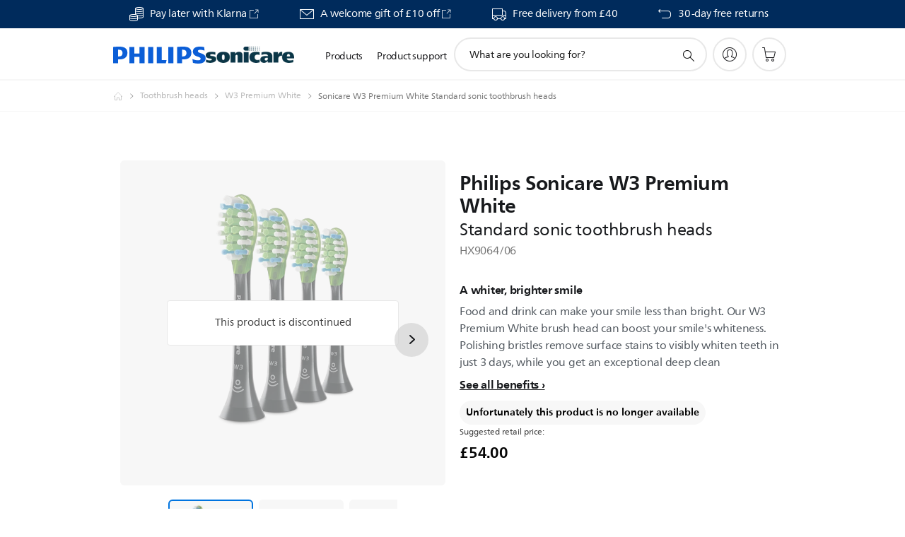

--- FILE ---
content_type: text/html;charset=UTF-8
request_url: https://imgs.signifyd.com/Z8KGK-IkXqhkCLUl?a9e704be55f13124=832ECIELze3TthudNqmWRDBYDnZjO-O6Kgl8ZHEAiyh0Q4SG1ACMgDZlwoUrOp-672XZKKGMAGanKWnqA_x8cbAypFeCFWO7TsuF6_Fz1t0w7AKg5uek8yztiDpf8VqZ5nG8xfKbYajXv7xYo6Vm5fuXT85_ikJXqIozMtdihZ42gZRTkTdijwKXmD9133xdGojVL5TcPOta3Ex-aXE
body_size: 15791
content:
<!DOCTYPE html><html lang="en"><title>empty</title><body><script type="text/javascript">var td_0z=td_0z||{};td_0z.td_5G=function(td_T,td_n){try{var td_z=[""];var td_v=0;for(var td_f=0;td_f<td_n.length;++td_f){td_z.push(String.fromCharCode(td_T.charCodeAt(td_v)^td_n.charCodeAt(td_f)));td_v++;
if(td_v>=td_T.length){td_v=0;}}return td_z.join("");}catch(td_S){return null;}};td_0z.td_1y=function(td_I){if(!String||!String.fromCharCode||!parseInt){return null;}try{this.td_c=td_I;this.td_d="";this.td_f=function(td_S,td_F){if(0===this.td_d.length){var td_l=this.td_c.substr(0,32);
var td_x="";for(var td_w=32;td_w<td_I.length;td_w+=2){td_x+=String.fromCharCode(parseInt(td_I.substr(td_w,2),16));}this.td_d=td_0z.td_5G(td_l,td_x);}if(this.td_d.substr){return this.td_d.substr(td_S,td_F);
}};}catch(td_O){}return null;};td_0z.td_2g=function(td_p){if(td_p===null||td_p.length===null||!String||!String.fromCharCode){return null;}var td_m=null;try{var td_a="";var td_h=[];var td_D=String.fromCharCode(48)+String.fromCharCode(48)+String.fromCharCode(48);
var td_H=0;for(var td_T=0;td_T<td_p.length;++td_T){if(65+td_H>=126){td_H=0;}var td_S=(td_D+td_p.charCodeAt(td_H++)).slice(-3);td_h.push(td_S);}var td_K=td_h.join("");td_H=0;for(var td_T=0;td_T<td_K.length;
++td_T){if(65+td_H>=126){td_H=0;}var td_s=String.fromCharCode(65+td_H++);if(td_s!==[][[]]+""){td_a+=td_s;}}td_m=td_0z.td_5G(td_a,td_K);}catch(td_C){return null;}return td_m;};td_0z.td_3g=function(td_p){if(td_p===null||td_p.length===null){return null;
}var td_g="";try{var td_I="";var td_Z=0;for(var td_N=0;td_N<td_p.length;++td_N){if(65+td_Z>=126){td_Z=0;}var td_H=String.fromCharCode(65+td_Z++);if(td_H!==[][[]]+""){td_I+=td_H;}}var td_d=td_0z.td_5G(td_I,td_p);
var td_r=td_d.match(/.{1,3}/g);for(var td_N=0;td_N<td_r.length;++td_N){td_g+=String.fromCharCode(parseInt(td_r[td_N],10));}}catch(td_k){return null;}return td_g;};td_0z.tdz_e847d9dc937c4d94b14989213d14ce1f=new td_0z.td_1y("\x65\x38\x34\x37\x64\x39\x64\x63\x39\x33\x37\x63\x34\x64\x39\x34\x62\x31\x34\x39\x38\x39\x32\x31\x33\x64\x31\x34\x63\x65\x31\x66\x30\x63\x35\x36\x34\x34\x34\x32\x31\x30\x31\x39\x30\x64\x31\x30\x31\x39\x35\x61\x35\x39\x31\x35\x35\x35\x30\x38\x35\x30\x35\x30\x34\x32\x34\x35\x34\x64\x34\x39\x35\x64\x35\x36\x35\x30\x35\x62\x35\x36\x30\x37\x34\x35\x30\x34\x35\x32\x35\x37\x30\x32\x35\x32\x35\x30\x30\x65\x30\x33\x30\x66\x35\x64\x35\x38\x30\x36\x30\x30\x35\x64\x35\x36\x35\x31\x33\x38\x35\x62\x30\x36\x35\x33\x35\x31\x30\x31\x34\x35\x31\x34\x37\x38\x34\x61\x34\x62\x35\x33\x34\x38\x36\x65\x31\x37\x34\x35\x34\x36\x30\x61\x30\x62\x35\x36");
td_3V=function(){var td_HJ=((typeof(td_0z.tdz_e847d9dc937c4d94b14989213d14ce1f)!=="undefined"&&typeof(td_0z.tdz_e847d9dc937c4d94b14989213d14ce1f.td_f)!=="undefined")?(td_0z.tdz_e847d9dc937c4d94b14989213d14ce1f.td_f(0,21)):null);
var td_jI=typeof window===((typeof(td_0z.tdz_e847d9dc937c4d94b14989213d14ce1f)!=="undefined"&&typeof(td_0z.tdz_e847d9dc937c4d94b14989213d14ce1f.td_f)!=="undefined")?(td_0z.tdz_e847d9dc937c4d94b14989213d14ce1f.td_f(21,6)):null);
var td_nS=td_jI?window:{};if(td_nS.JS_SHA256_NO_WINDOW){td_jI=false;}var td_OM=!td_nS.JS_SHA256_NO_ARRAY_BUFFER&&typeof ArrayBuffer!==[][[]]+"";var td_Jd=((typeof(td_0z.tdz_e847d9dc937c4d94b14989213d14ce1f)!=="undefined"&&typeof(td_0z.tdz_e847d9dc937c4d94b14989213d14ce1f.td_f)!=="undefined")?(td_0z.tdz_e847d9dc937c4d94b14989213d14ce1f.td_f(27,16)):null).split("");
var td_uC=[-2147483648,8388608,32768,128];var td_yE=[24,16,8,0];var td_sz=[1116352408,1899447441,3049323471,3921009573,961987163,1508970993,2453635748,2870763221,3624381080,310598401,607225278,1426881987,1925078388,2162078206,2614888103,3248222580,3835390401,4022224774,264347078,604807628,770255983,1249150122,1555081692,1996064986,2554220882,2821834349,2952996808,3210313671,3336571891,3584528711,113926993,338241895,666307205,773529912,1294757372,1396182291,1695183700,1986661051,2177026350,2456956037,2730485921,2820302411,3259730800,3345764771,3516065817,3600352804,4094571909,275423344,430227734,506948616,659060556,883997877,958139571,1322822218,1537002063,1747873779,1955562222,2024104815,2227730452,2361852424,2428436474,2756734187,3204031479,3329325298];
var td_q=[];if(td_nS.JS_SHA256_NO_NODE_JS||!Array.isArray){Array.isArray=function(td_tr){return Object.prototype.toString.call(td_tr)===((typeof(td_0z.tdz_e847d9dc937c4d94b14989213d14ce1f)!=="undefined"&&typeof(td_0z.tdz_e847d9dc937c4d94b14989213d14ce1f.td_f)!=="undefined")?(td_0z.tdz_e847d9dc937c4d94b14989213d14ce1f.td_f(43,14)):null);
};}if(td_OM&&(td_nS.JS_SHA256_NO_ARRAY_BUFFER_IS_VIEW||!ArrayBuffer.isView)){ArrayBuffer.isView=function(td_HU){return typeof td_HU===((typeof(td_0z.tdz_e847d9dc937c4d94b14989213d14ce1f)!=="undefined"&&typeof(td_0z.tdz_e847d9dc937c4d94b14989213d14ce1f.td_f)!=="undefined")?(td_0z.tdz_e847d9dc937c4d94b14989213d14ce1f.td_f(21,6)):null)&&td_HU.buffer&&td_HU.buffer.constructor===ArrayBuffer;
};}instance=new td_Oc(false,false);this.update=function(td_W0){instance.update(td_W0);};this.hash=function(td_nL){instance.update(td_nL);return instance.toString();};this.toString=function(){return instance.toString();
};function td_Oc(){this.blocks=[0,0,0,0,0,0,0,0,0,0,0,0,0,0,0,0,0];this.h0=1779033703;this.h1=3144134277;this.h2=1013904242;this.h3=2773480762;this.h4=1359893119;this.h5=2600822924;this.h6=528734635;this.h7=1541459225;
this.block=this.start=this.bytes=this.hBytes=0;this.finalized=this.hashed=false;this.first=true;}td_Oc.prototype.update=function(td_OU){if(this.finalized){return;}var td_Yc,td_w6=typeof td_OU;if(td_w6!==((typeof(td_0z.tdz_e847d9dc937c4d94b14989213d14ce1f)!=="undefined"&&typeof(td_0z.tdz_e847d9dc937c4d94b14989213d14ce1f.td_f)!=="undefined")?(td_0z.tdz_e847d9dc937c4d94b14989213d14ce1f.td_f(57,6)):null)){if(td_w6===((typeof(td_0z.tdz_e847d9dc937c4d94b14989213d14ce1f)!=="undefined"&&typeof(td_0z.tdz_e847d9dc937c4d94b14989213d14ce1f.td_f)!=="undefined")?(td_0z.tdz_e847d9dc937c4d94b14989213d14ce1f.td_f(21,6)):null)){if(td_OU===null){throw new Error(td_HJ);
}else{if(td_OM&&td_OU.constructor===ArrayBuffer){td_OU=new Uint8Array(td_OU);}else{if(!Array.isArray(td_OU)){if(!td_OM||!ArrayBuffer.isView(td_OU)){throw new Error(td_HJ);}}}}}else{throw new Error(td_HJ);
}td_Yc=true;}var td_uT,td_bJ=0,td_QU,td_kW=td_OU.length,td_tl=this.blocks;while(td_bJ<td_kW){if(this.hashed){this.hashed=false;td_tl[0]=this.block;td_tl[16]=td_tl[1]=td_tl[2]=td_tl[3]=td_tl[4]=td_tl[5]=td_tl[6]=td_tl[7]=td_tl[8]=td_tl[9]=td_tl[10]=td_tl[11]=td_tl[12]=td_tl[13]=td_tl[14]=td_tl[15]=0;
}if(td_Yc){for(td_QU=this.start;td_bJ<td_kW&&td_QU<64;++td_bJ){td_tl[td_QU>>2]|=td_OU[td_bJ]<<td_yE[td_QU++&3];}}else{for(td_QU=this.start;td_bJ<td_kW&&td_QU<64;++td_bJ){td_uT=td_OU.charCodeAt(td_bJ);if(td_uT<128){td_tl[td_QU>>2]|=td_uT<<td_yE[td_QU++&3];
}else{if(td_uT<2048){td_tl[td_QU>>2]|=(192|(td_uT>>6))<<td_yE[td_QU++&3];td_tl[td_QU>>2]|=(128|(td_uT&63))<<td_yE[td_QU++&3];}else{if(td_uT<55296||td_uT>=57344){td_tl[td_QU>>2]|=(224|(td_uT>>12))<<td_yE[td_QU++&3];
td_tl[td_QU>>2]|=(128|((td_uT>>6)&63))<<td_yE[td_QU++&3];td_tl[td_QU>>2]|=(128|(td_uT&63))<<td_yE[td_QU++&3];}else{td_uT=65536+(((td_uT&1023)<<10)|(td_OU.charCodeAt(++td_bJ)&1023));td_tl[td_QU>>2]|=(240|(td_uT>>18))<<td_yE[td_QU++&3];
td_tl[td_QU>>2]|=(128|((td_uT>>12)&63))<<td_yE[td_QU++&3];td_tl[td_QU>>2]|=(128|((td_uT>>6)&63))<<td_yE[td_QU++&3];td_tl[td_QU>>2]|=(128|(td_uT&63))<<td_yE[td_QU++&3];}}}}}this.lastByteIndex=td_QU;this.bytes+=td_QU-this.start;
if(td_QU>=64){this.block=td_tl[16];this.start=td_QU-64;this.hash();this.hashed=true;}else{this.start=td_QU;}}if(this.bytes>4294967295){this.hBytes+=this.bytes/4294967296<<0;this.bytes=this.bytes%4294967296;
}return this;};td_Oc.prototype.finalize=function(){if(this.finalized){return;}this.finalized=true;var td_Ye=this.blocks,td_kd=this.lastByteIndex;td_Ye[16]=this.block;td_Ye[td_kd>>2]|=td_uC[td_kd&3];this.block=td_Ye[16];
if(td_kd>=56){if(!this.hashed){this.hash();}td_Ye[0]=this.block;td_Ye[16]=td_Ye[1]=td_Ye[2]=td_Ye[3]=td_Ye[4]=td_Ye[5]=td_Ye[6]=td_Ye[7]=td_Ye[8]=td_Ye[9]=td_Ye[10]=td_Ye[11]=td_Ye[12]=td_Ye[13]=td_Ye[14]=td_Ye[15]=0;
}td_Ye[14]=this.hBytes<<3|this.bytes>>>29;td_Ye[15]=this.bytes<<3;this.hash();};td_Oc.prototype.hash=function(){var td_Cn=this.h0,td_uW=this.h1,td_Hz=this.h2,td_rA=this.h3,td_tT=this.h4,td_fQ=this.h5,td_J2=this.h6,td_zk=this.h7,td_Vb=this.blocks,td_eW,td_Ja,td_IF,td_CM,td_q3,td_O7,td_aR,td_Ep,td_Pa,td_Ou,td_o7;
for(td_eW=16;td_eW<64;++td_eW){td_q3=td_Vb[td_eW-15];td_Ja=((td_q3>>>7)|(td_q3<<25))^((td_q3>>>18)|(td_q3<<14))^(td_q3>>>3);td_q3=td_Vb[td_eW-2];td_IF=((td_q3>>>17)|(td_q3<<15))^((td_q3>>>19)|(td_q3<<13))^(td_q3>>>10);
td_Vb[td_eW]=td_Vb[td_eW-16]+td_Ja+td_Vb[td_eW-7]+td_IF<<0;}td_o7=td_uW&td_Hz;for(td_eW=0;td_eW<64;td_eW+=4){if(this.first){td_Ep=704751109;td_q3=td_Vb[0]-210244248;td_zk=td_q3-1521486534<<0;td_rA=td_q3+143694565<<0;
this.first=false;}else{td_Ja=((td_Cn>>>2)|(td_Cn<<30))^((td_Cn>>>13)|(td_Cn<<19))^((td_Cn>>>22)|(td_Cn<<10));td_IF=((td_tT>>>6)|(td_tT<<26))^((td_tT>>>11)|(td_tT<<21))^((td_tT>>>25)|(td_tT<<7));td_Ep=td_Cn&td_uW;
td_CM=td_Ep^(td_Cn&td_Hz)^td_o7;td_aR=(td_tT&td_fQ)^(~td_tT&td_J2);td_q3=td_zk+td_IF+td_aR+td_sz[td_eW]+td_Vb[td_eW];td_O7=td_Ja+td_CM;td_zk=td_rA+td_q3<<0;td_rA=td_q3+td_O7<<0;}td_Ja=((td_rA>>>2)|(td_rA<<30))^((td_rA>>>13)|(td_rA<<19))^((td_rA>>>22)|(td_rA<<10));
td_IF=((td_zk>>>6)|(td_zk<<26))^((td_zk>>>11)|(td_zk<<21))^((td_zk>>>25)|(td_zk<<7));td_Pa=td_rA&td_Cn;td_CM=td_Pa^(td_rA&td_uW)^td_Ep;td_aR=(td_zk&td_tT)^(~td_zk&td_fQ);td_q3=td_J2+td_IF+td_aR+td_sz[td_eW+1]+td_Vb[td_eW+1];
td_O7=td_Ja+td_CM;td_J2=td_Hz+td_q3<<0;td_Hz=td_q3+td_O7<<0;td_Ja=((td_Hz>>>2)|(td_Hz<<30))^((td_Hz>>>13)|(td_Hz<<19))^((td_Hz>>>22)|(td_Hz<<10));td_IF=((td_J2>>>6)|(td_J2<<26))^((td_J2>>>11)|(td_J2<<21))^((td_J2>>>25)|(td_J2<<7));
td_Ou=td_Hz&td_rA;td_CM=td_Ou^(td_Hz&td_Cn)^td_Pa;td_aR=(td_J2&td_zk)^(~td_J2&td_tT);td_q3=td_fQ+td_IF+td_aR+td_sz[td_eW+2]+td_Vb[td_eW+2];td_O7=td_Ja+td_CM;td_fQ=td_uW+td_q3<<0;td_uW=td_q3+td_O7<<0;td_Ja=((td_uW>>>2)|(td_uW<<30))^((td_uW>>>13)|(td_uW<<19))^((td_uW>>>22)|(td_uW<<10));
td_IF=((td_fQ>>>6)|(td_fQ<<26))^((td_fQ>>>11)|(td_fQ<<21))^((td_fQ>>>25)|(td_fQ<<7));td_o7=td_uW&td_Hz;td_CM=td_o7^(td_uW&td_rA)^td_Ou;td_aR=(td_fQ&td_J2)^(~td_fQ&td_zk);td_q3=td_tT+td_IF+td_aR+td_sz[td_eW+3]+td_Vb[td_eW+3];
td_O7=td_Ja+td_CM;td_tT=td_Cn+td_q3<<0;td_Cn=td_q3+td_O7<<0;}this.h0=this.h0+td_Cn<<0;this.h1=this.h1+td_uW<<0;this.h2=this.h2+td_Hz<<0;this.h3=this.h3+td_rA<<0;this.h4=this.h4+td_tT<<0;this.h5=this.h5+td_fQ<<0;
this.h6=this.h6+td_J2<<0;this.h7=this.h7+td_zk<<0;};td_Oc.prototype.hex=function(){this.finalize();var td_o7=this.h0,td_w1=this.h1,td_JM=this.h2,td_Rb=this.h3,td_Y1=this.h4,td_GI=this.h5,td_AM=this.h6,td_Pw=this.h7;
var td_jS=td_Jd[(td_o7>>28)&15]+td_Jd[(td_o7>>24)&15]+td_Jd[(td_o7>>20)&15]+td_Jd[(td_o7>>16)&15]+td_Jd[(td_o7>>12)&15]+td_Jd[(td_o7>>8)&15]+td_Jd[(td_o7>>4)&15]+td_Jd[td_o7&15]+td_Jd[(td_w1>>28)&15]+td_Jd[(td_w1>>24)&15]+td_Jd[(td_w1>>20)&15]+td_Jd[(td_w1>>16)&15]+td_Jd[(td_w1>>12)&15]+td_Jd[(td_w1>>8)&15]+td_Jd[(td_w1>>4)&15]+td_Jd[td_w1&15]+td_Jd[(td_JM>>28)&15]+td_Jd[(td_JM>>24)&15]+td_Jd[(td_JM>>20)&15]+td_Jd[(td_JM>>16)&15]+td_Jd[(td_JM>>12)&15]+td_Jd[(td_JM>>8)&15]+td_Jd[(td_JM>>4)&15]+td_Jd[td_JM&15]+td_Jd[(td_Rb>>28)&15]+td_Jd[(td_Rb>>24)&15]+td_Jd[(td_Rb>>20)&15]+td_Jd[(td_Rb>>16)&15]+td_Jd[(td_Rb>>12)&15]+td_Jd[(td_Rb>>8)&15]+td_Jd[(td_Rb>>4)&15]+td_Jd[td_Rb&15]+td_Jd[(td_Y1>>28)&15]+td_Jd[(td_Y1>>24)&15]+td_Jd[(td_Y1>>20)&15]+td_Jd[(td_Y1>>16)&15]+td_Jd[(td_Y1>>12)&15]+td_Jd[(td_Y1>>8)&15]+td_Jd[(td_Y1>>4)&15]+td_Jd[td_Y1&15]+td_Jd[(td_GI>>28)&15]+td_Jd[(td_GI>>24)&15]+td_Jd[(td_GI>>20)&15]+td_Jd[(td_GI>>16)&15]+td_Jd[(td_GI>>12)&15]+td_Jd[(td_GI>>8)&15]+td_Jd[(td_GI>>4)&15]+td_Jd[td_GI&15]+td_Jd[(td_AM>>28)&15]+td_Jd[(td_AM>>24)&15]+td_Jd[(td_AM>>20)&15]+td_Jd[(td_AM>>16)&15]+td_Jd[(td_AM>>12)&15]+td_Jd[(td_AM>>8)&15]+td_Jd[(td_AM>>4)&15]+td_Jd[td_AM&15];
td_jS+=td_Jd[(td_Pw>>28)&15]+td_Jd[(td_Pw>>24)&15]+td_Jd[(td_Pw>>20)&15]+td_Jd[(td_Pw>>16)&15]+td_Jd[(td_Pw>>12)&15]+td_Jd[(td_Pw>>8)&15]+td_Jd[(td_Pw>>4)&15]+td_Jd[td_Pw&15];return td_jS;};td_Oc.prototype.toString=td_Oc.prototype.hex;
};td_0z.tdz_8e64239133b544bdb2cbf6bb6a2c54da=new td_0z.td_1y("\x38\x65\x36\x34\x32\x33\x39\x31\x33\x33\x62\x35\x34\x34\x62\x64\x62\x32\x63\x62\x66\x36\x62\x62\x36\x61\x32\x63\x35\x34\x64\x61\x30\x38\x35\x35\x30\x36\x30\x34\x30\x32\x30\x33\x30\x39\x30\x31");
var td_q=(function(){function td_s2(td_Zt,td_qF){td_Zt=[td_Zt[0]>>>16,td_Zt[0]&65535,td_Zt[1]>>>16,td_Zt[1]&65535];td_qF=[td_qF[0]>>>16,td_qF[0]&65535,td_qF[1]>>>16,td_qF[1]&65535];var td_mu=[0,0,0,0];
td_mu[3]+=td_Zt[3]+td_qF[3];td_mu[2]+=td_mu[3]>>>16;td_mu[3]&=65535;td_mu[2]+=td_Zt[2]+td_qF[2];td_mu[1]+=td_mu[2]>>>16;td_mu[2]&=65535;td_mu[1]+=td_Zt[1]+td_qF[1];td_mu[0]+=td_mu[1]>>>16;td_mu[1]&=65535;
td_mu[0]+=td_Zt[0]+td_qF[0];td_mu[0]&=65535;return[(td_mu[0]<<16)|td_mu[1],(td_mu[2]<<16)|td_mu[3]];}function td_cg(td_gO,td_Re){td_gO=[td_gO[0]>>>16,td_gO[0]&65535,td_gO[1]>>>16,td_gO[1]&65535];td_Re=[td_Re[0]>>>16,td_Re[0]&65535,td_Re[1]>>>16,td_Re[1]&65535];
var td_QA=[0,0,0,0];td_QA[3]+=td_gO[3]*td_Re[3];td_QA[2]+=td_QA[3]>>>16;td_QA[3]&=65535;td_QA[2]+=td_gO[2]*td_Re[3];td_QA[1]+=td_QA[2]>>>16;td_QA[2]&=65535;td_QA[2]+=td_gO[3]*td_Re[2];td_QA[1]+=td_QA[2]>>>16;
td_QA[2]&=65535;td_QA[1]+=td_gO[1]*td_Re[3];td_QA[0]+=td_QA[1]>>>16;td_QA[1]&=65535;td_QA[1]+=td_gO[2]*td_Re[2];td_QA[0]+=td_QA[1]>>>16;td_QA[1]&=65535;td_QA[1]+=td_gO[3]*td_Re[1];td_QA[0]+=td_QA[1]>>>16;
td_QA[1]&=65535;td_QA[0]+=(td_gO[0]*td_Re[3])+(td_gO[1]*td_Re[2])+(td_gO[2]*td_Re[1])+(td_gO[3]*td_Re[0]);td_QA[0]&=65535;return[(td_QA[0]<<16)|td_QA[1],(td_QA[2]<<16)|td_QA[3]];}function td_oG(td_PS,td_za){td_za%=64;
if(td_za===32){return[td_PS[1],td_PS[0]];}else{if(td_za<32){return[(td_PS[0]<<td_za)|(td_PS[1]>>>(32-td_za)),(td_PS[1]<<td_za)|(td_PS[0]>>>(32-td_za))];}else{td_za-=32;return[(td_PS[1]<<td_za)|(td_PS[0]>>>(32-td_za)),(td_PS[0]<<td_za)|(td_PS[1]>>>(32-td_za))];
}}}function td_li(td_oJ,td_Nz){td_Nz%=64;if(td_Nz===0){return td_oJ;}else{if(td_Nz<32){return[(td_oJ[0]<<td_Nz)|(td_oJ[1]>>>(32-td_Nz)),td_oJ[1]<<td_Nz];}else{return[td_oJ[1]<<(td_Nz-32),0];}}}function td_bV(td_MQ,td_BK){return[td_MQ[0]^td_BK[0],td_MQ[1]^td_BK[1]];
}function td_y7(td_cT){td_cT=td_bV(td_cT,[0,td_cT[0]>>>1]);td_cT=td_cg(td_cT,[4283543511,3981806797]);td_cT=td_bV(td_cT,[0,td_cT[0]>>>1]);td_cT=td_cg(td_cT,[3301882366,444984403]);td_cT=td_bV(td_cT,[0,td_cT[0]>>>1]);
return td_cT;}function td_fg(td_lm,td_Ft){td_lm=td_lm||"";td_Ft=td_Ft||0;var td_sN=td_lm.length%16;var td_pg=td_lm.length-td_sN;var td_th=[0,td_Ft];var td_QG=[0,td_Ft];var td_Us=[0,0];var td_bi=[0,0];var td_ye=[2277735313,289559509];
var td_zD=[1291169091,658871167];for(var td_nW=0;td_nW<td_pg;td_nW=td_nW+16){td_Us=[((td_lm.charCodeAt(td_nW+4)&255))|((td_lm.charCodeAt(td_nW+5)&255)<<8)|((td_lm.charCodeAt(td_nW+6)&255)<<16)|((td_lm.charCodeAt(td_nW+7)&255)<<24),((td_lm.charCodeAt(td_nW)&255))|((td_lm.charCodeAt(td_nW+1)&255)<<8)|((td_lm.charCodeAt(td_nW+2)&255)<<16)|((td_lm.charCodeAt(td_nW+3)&255)<<24)];
td_bi=[((td_lm.charCodeAt(td_nW+12)&255))|((td_lm.charCodeAt(td_nW+13)&255)<<8)|((td_lm.charCodeAt(td_nW+14)&255)<<16)|((td_lm.charCodeAt(td_nW+15)&255)<<24),((td_lm.charCodeAt(td_nW+8)&255))|((td_lm.charCodeAt(td_nW+9)&255)<<8)|((td_lm.charCodeAt(td_nW+10)&255)<<16)|((td_lm.charCodeAt(td_nW+11)&255)<<24)];
td_Us=td_cg(td_Us,td_ye);td_Us=td_oG(td_Us,31);td_Us=td_cg(td_Us,td_zD);td_th=td_bV(td_th,td_Us);td_th=td_oG(td_th,27);td_th=td_s2(td_th,td_QG);td_th=td_s2(td_cg(td_th,[0,5]),[0,1390208809]);td_bi=td_cg(td_bi,td_zD);
td_bi=td_oG(td_bi,33);td_bi=td_cg(td_bi,td_ye);td_QG=td_bV(td_QG,td_bi);td_QG=td_oG(td_QG,31);td_QG=td_s2(td_QG,td_th);td_QG=td_s2(td_cg(td_QG,[0,5]),[0,944331445]);}td_Us=[0,0];td_bi=[0,0];switch(td_sN){case 15:td_bi=td_bV(td_bi,td_li([0,td_lm.charCodeAt(td_nW+14)],48));
case 14:td_bi=td_bV(td_bi,td_li([0,td_lm.charCodeAt(td_nW+13)],40));case 13:td_bi=td_bV(td_bi,td_li([0,td_lm.charCodeAt(td_nW+12)],32));case 12:td_bi=td_bV(td_bi,td_li([0,td_lm.charCodeAt(td_nW+11)],24));
case 11:td_bi=td_bV(td_bi,td_li([0,td_lm.charCodeAt(td_nW+10)],16));case 10:td_bi=td_bV(td_bi,td_li([0,td_lm.charCodeAt(td_nW+9)],8));case 9:td_bi=td_bV(td_bi,[0,td_lm.charCodeAt(td_nW+8)]);td_bi=td_cg(td_bi,td_zD);
td_bi=td_oG(td_bi,33);td_bi=td_cg(td_bi,td_ye);td_QG=td_bV(td_QG,td_bi);case 8:td_Us=td_bV(td_Us,td_li([0,td_lm.charCodeAt(td_nW+7)],56));case 7:td_Us=td_bV(td_Us,td_li([0,td_lm.charCodeAt(td_nW+6)],48));
case 6:td_Us=td_bV(td_Us,td_li([0,td_lm.charCodeAt(td_nW+5)],40));case 5:td_Us=td_bV(td_Us,td_li([0,td_lm.charCodeAt(td_nW+4)],32));case 4:td_Us=td_bV(td_Us,td_li([0,td_lm.charCodeAt(td_nW+3)],24));case 3:td_Us=td_bV(td_Us,td_li([0,td_lm.charCodeAt(td_nW+2)],16));
case 2:td_Us=td_bV(td_Us,td_li([0,td_lm.charCodeAt(td_nW+1)],8));case 1:td_Us=td_bV(td_Us,[0,td_lm.charCodeAt(td_nW)]);td_Us=td_cg(td_Us,td_ye);td_Us=td_oG(td_Us,31);td_Us=td_cg(td_Us,td_zD);td_th=td_bV(td_th,td_Us);
}td_th=td_bV(td_th,[0,td_lm.length]);td_QG=td_bV(td_QG,[0,td_lm.length]);td_th=td_s2(td_th,td_QG);td_QG=td_s2(td_QG,td_th);td_th=td_y7(td_th);td_QG=td_y7(td_QG);td_th=td_s2(td_th,td_QG);td_QG=td_s2(td_QG,td_th);
return(((typeof(td_0z.tdz_8e64239133b544bdb2cbf6bb6a2c54da)!=="undefined"&&typeof(td_0z.tdz_8e64239133b544bdb2cbf6bb6a2c54da.td_f)!=="undefined")?(td_0z.tdz_8e64239133b544bdb2cbf6bb6a2c54da.td_f(0,8)):null)+(td_th[0]>>>0).toString(16)).slice(-8)+(((typeof(td_0z.tdz_8e64239133b544bdb2cbf6bb6a2c54da)!=="undefined"&&typeof(td_0z.tdz_8e64239133b544bdb2cbf6bb6a2c54da.td_f)!=="undefined")?(td_0z.tdz_8e64239133b544bdb2cbf6bb6a2c54da.td_f(0,8)):null)+(td_th[1]>>>0).toString(16)).slice(-8)+(((typeof(td_0z.tdz_8e64239133b544bdb2cbf6bb6a2c54da)!=="undefined"&&typeof(td_0z.tdz_8e64239133b544bdb2cbf6bb6a2c54da.td_f)!=="undefined")?(td_0z.tdz_8e64239133b544bdb2cbf6bb6a2c54da.td_f(0,8)):null)+(td_QG[0]>>>0).toString(16)).slice(-8)+(((typeof(td_0z.tdz_8e64239133b544bdb2cbf6bb6a2c54da)!=="undefined"&&typeof(td_0z.tdz_8e64239133b544bdb2cbf6bb6a2c54da.td_f)!=="undefined")?(td_0z.tdz_8e64239133b544bdb2cbf6bb6a2c54da.td_f(0,8)):null)+(td_QG[1]>>>0).toString(16)).slice(-8);
}return{murmur3_hash128:td_fg};})();function td_4g(td_GZ,td_Pb){return td_q.murmur3_hash128(td_GZ,td_Pb);}td_0z.tdz_cb3596f25f194dc9a6b18a6b28f5199b=new td_0z.td_1y("\x63\x62\x33\x35\x39\x36\x66\x32\x35\x66\x31\x39\x34\x64\x63\x39\x61\x36\x62\x31\x38\x61\x36\x62\x32\x38\x66\x35\x31\x39\x39\x62\x31\x30\x31\x36\x34\x31\x35\x63\x35\x37\x35\x31\x30\x30\x34\x37\x35\x62\x30\x35\x34\x35\x35\x30\x35\x62\x30\x61\x33\x38\x35\x36\x30\x33\x35\x63\x30\x37\x35\x32\x34\x63\x34\x31\x37\x37\x31\x30\x34\x30\x35\x39\x31\x66\x36\x38\x34\x34\x35\x37\x35\x32\x30\x63\x30\x63\x31\x35\x35\x64\x35\x36\x35\x36\x35\x62\x31\x36\x35\x65\x35\x30\x31\x32\x35\x34\x35\x36\x35\x61\x30\x38\x30\x63\x35\x38\x30\x35");
function td_x(td_C,td_X,td_H){if(typeof td_H===[][[]]+""||td_H===null){td_H=0;}else{if(td_H<0){td_H=Math.max(0,td_C.length+td_H);}}for(var td_b=td_H,td_d=td_C.length;td_b<td_d;td_b++){if(td_C[td_b]===td_X){return td_b;
}}return -1;}function td_v(td_b,td_E,td_u){return td_b.indexOf(td_E,td_u);}function td_B(td_e){if(typeof td_e!==((typeof(td_0z.tdz_cb3596f25f194dc9a6b18a6b28f5199b)!=="undefined"&&typeof(td_0z.tdz_cb3596f25f194dc9a6b18a6b28f5199b.td_f)!=="undefined")?(td_0z.tdz_cb3596f25f194dc9a6b18a6b28f5199b.td_f(0,6)):null)||td_e===null||typeof td_e.replace===[][[]]+""||td_e.replace===null){return null;
}return td_e.replace(/^\s+|\s+$/g,"");}function td_k(td_z){if(typeof td_z!==((typeof(td_0z.tdz_cb3596f25f194dc9a6b18a6b28f5199b)!=="undefined"&&typeof(td_0z.tdz_cb3596f25f194dc9a6b18a6b28f5199b.td_f)!=="undefined")?(td_0z.tdz_cb3596f25f194dc9a6b18a6b28f5199b.td_f(0,6)):null)||td_z===null||typeof td_z.trim===[][[]]+""||td_z.trim===null){return null;
}return td_z.trim();}function td_5j(td_i){if(typeof td_i!==((typeof(td_0z.tdz_cb3596f25f194dc9a6b18a6b28f5199b)!=="undefined"&&typeof(td_0z.tdz_cb3596f25f194dc9a6b18a6b28f5199b.td_f)!=="undefined")?(td_0z.tdz_cb3596f25f194dc9a6b18a6b28f5199b.td_f(0,6)):null)||td_i===null||typeof td_i.trim===[][[]]+""||td_i.trim===null){return null;
}return td_i.trim();}function td_3b(td_d,td_t,td_J){return td_d.indexOf(td_t,td_J);}function td_Q(){return Date.now();}function td_j(){return new Date().getTime();}function td_n(){return performance.now();
}function td_h(){return window.performance.now();}function td_4I(td_q){return parseFloat(td_q);}function td_2N(td_E){return parseInt(td_E);}function td_6i(td_S){return isNaN(td_S);}function td_6B(td_b){return isFinite(td_b);
}function td_l(){if(typeof Number.parseFloat!==[][[]]+""&&typeof Number.parseInt!==[][[]]+""){td_4I=Number.parseFloat;td_2N=Number.parseInt;}else{if(typeof parseFloat!==[][[]]+""&&typeof parseInt!==[][[]]+""){td_4I=parseFloat;
td_2N=parseInt;}else{td_4I=null;td_2N=null;}}if(typeof Number.isNaN!==[][[]]+""){td_6i=Number.isNaN;}else{if(typeof isNaN!==[][[]]+""){td_6i=isNaN;}else{td_6i=null;}}if(typeof Number.isFinite!==[][[]]+""){td_6B=Number.isFinite;
}else{if(typeof isFinite!==[][[]]+""){td_6B=isFinite;}else{td_6B=null;}}}function td_R(){if(!Array.prototype.indexOf){td_3b=td_x;}else{td_3b=td_v;}if(typeof String.prototype.trim!==((typeof(td_0z.tdz_cb3596f25f194dc9a6b18a6b28f5199b)!=="undefined"&&typeof(td_0z.tdz_cb3596f25f194dc9a6b18a6b28f5199b.td_f)!=="undefined")?(td_0z.tdz_cb3596f25f194dc9a6b18a6b28f5199b.td_f(6,8)):null)){td_5j=td_B;
}else{td_5j=td_k;}if(typeof Date.now===[][[]]+""){td_Q=td_j;}var td_J=false;if(typeof performance===[][[]]+""||typeof performance.now===[][[]]+""){if(typeof window.performance!==[][[]]+""&&typeof window.performance.now!==[][[]]+""){td_n=td_h;
}else{td_n=td_Q;td_J=true;}}if(!td_J){var td_d=td_n();var td_A=td_d.toFixed();if(td_d===td_A){td_n=td_Q;}}if(typeof Array.isArray===[][[]]+""){Array.isArray=function(td_i){return Object.prototype.toString.call(td_i)===((typeof(td_0z.tdz_cb3596f25f194dc9a6b18a6b28f5199b)!=="undefined"&&typeof(td_0z.tdz_cb3596f25f194dc9a6b18a6b28f5199b.td_f)!=="undefined")?(td_0z.tdz_cb3596f25f194dc9a6b18a6b28f5199b.td_f(14,14)):null);
};}td_l();}function td_3F(td_i){if(typeof document.readyState!==[][[]]+""&&document.readyState!==null&&typeof document.readyState!==((typeof(td_0z.tdz_cb3596f25f194dc9a6b18a6b28f5199b)!=="undefined"&&typeof(td_0z.tdz_cb3596f25f194dc9a6b18a6b28f5199b.td_f)!=="undefined")?(td_0z.tdz_cb3596f25f194dc9a6b18a6b28f5199b.td_f(28,7)):null)&&document.readyState===((typeof(td_0z.tdz_cb3596f25f194dc9a6b18a6b28f5199b)!=="undefined"&&typeof(td_0z.tdz_cb3596f25f194dc9a6b18a6b28f5199b.td_f)!=="undefined")?(td_0z.tdz_cb3596f25f194dc9a6b18a6b28f5199b.td_f(35,8)):null)){td_i();
}else{if(typeof document.readyState===[][[]]+""){setTimeout(td_i,300);}else{var td_b=200;var td_V;if(typeof window!==[][[]]+""&&typeof window!==((typeof(td_0z.tdz_cb3596f25f194dc9a6b18a6b28f5199b)!=="undefined"&&typeof(td_0z.tdz_cb3596f25f194dc9a6b18a6b28f5199b.td_f)!=="undefined")?(td_0z.tdz_cb3596f25f194dc9a6b18a6b28f5199b.td_f(28,7)):null)&&window!==null){td_V=window;
}else{td_V=document.body;}if(td_V.addEventListener){td_V.addEventListener(Number(343388).toString(25),function(){setTimeout(td_i,td_b);},false);}else{if(td_V.attachEvent){td_V.attachEvent(((typeof(td_0z.tdz_cb3596f25f194dc9a6b18a6b28f5199b)!=="undefined"&&typeof(td_0z.tdz_cb3596f25f194dc9a6b18a6b28f5199b.td_f)!=="undefined")?(td_0z.tdz_cb3596f25f194dc9a6b18a6b28f5199b.td_f(43,6)):null),function(){setTimeout(td_i,td_b);
},false);}else{var td_y=td_V.onload;td_V.onload=new function(){var td_E=true;if(td_y!==null&&typeof td_y===((typeof(td_0z.tdz_cb3596f25f194dc9a6b18a6b28f5199b)!=="undefined"&&typeof(td_0z.tdz_cb3596f25f194dc9a6b18a6b28f5199b.td_f)!=="undefined")?(td_0z.tdz_cb3596f25f194dc9a6b18a6b28f5199b.td_f(6,8)):null)){td_E=td_y();
}setTimeout(td_i,td_b);td_V.onload=td_y;return td_E;};}}}}}function td_L(){if(typeof td_0G!==[][[]]+""){td_0G();}if(typeof td_4v!==[][[]]+""){td_4v();}if(typeof td_6h!==[][[]]+""){td_6h();}if(typeof td_4B!==[][[]]+""){if(typeof td_4r!==[][[]]+""&&td_4r!==null){td_4B(td_4r,false);
}if(typeof td_6U!==[][[]]+""&&td_6U!==null){td_4B(td_6U,true);}}if(typeof tmx_link_scan!==[][[]]+""){tmx_link_scan();}if(typeof td_2Q!==[][[]]+""){td_2Q();}if(typeof td_1K!==[][[]]+""){td_1K.start();}if(typeof td_4y!==[][[]]+""){td_4y.start();
}if(typeof td_2v!==[][[]]+""){td_2v();}}function td_0f(){try{td_0z.td_4b();td_0z.td_6v(document);td_4Z.td_6X();td_R();var td_U="1";if(typeof td_0z.td_6T!==[][[]]+""&&td_0z.td_6T!==null&&td_0z.td_6T===td_U){td_L();
}else{td_3F(td_L);}}catch(td_u){}}td_0z.tdz_b500ad406c4c49148dd76bf51a81cb6f=new td_0z.td_1y("\x62\x35\x30\x30\x61\x64\x34\x30\x36\x63\x34\x63\x34\x39\x31\x34\x38\x64\x64\x37\x36\x62\x66\x35\x31\x61\x38\x31\x63\x62\x36\x66\x35\x37\x30\x32\x30\x31\x30\x38\x32\x37\x32\x35\x37\x36\x37\x32\x30\x36\x35\x33\x30\x36\x32\x36\x31\x32\x35\x64\x35\x30\x34\x30\x35\x39\x35\x39\x34\x32\x35\x31\x34\x34");
var td_0z=td_0z||{};if(typeof td_0z.td_0g===[][[]]+""){td_0z.td_0g=[];}var td_1m=((typeof(td_0z.tdz_b500ad406c4c49148dd76bf51a81cb6f)!=="undefined"&&typeof(td_0z.tdz_b500ad406c4c49148dd76bf51a81cb6f.td_f)!=="undefined")?(td_0z.tdz_b500ad406c4c49148dd76bf51a81cb6f.td_f(0,12)):null);
function td_0k(td_rO){if(typeof td_2W===[][[]]+""){return null;}try{var td_cx=td_2W;var td_Zc=window.localStorage.getItem(td_1m);if(td_Zc!==null&&td_Zc.length>0){td_cx+=((typeof(td_0z.tdz_b500ad406c4c49148dd76bf51a81cb6f)!=="undefined"&&typeof(td_0z.tdz_b500ad406c4c49148dd76bf51a81cb6f.td_f)!=="undefined")?(td_0z.tdz_b500ad406c4c49148dd76bf51a81cb6f.td_f(12,6)):null)+td_Zc;
if(td_Zc[0]!=="_"){td_4T("_"+td_Zc);}}if(td_rO===true){td_cx+=((typeof(td_0z.tdz_b500ad406c4c49148dd76bf51a81cb6f)!=="undefined"&&typeof(td_0z.tdz_b500ad406c4c49148dd76bf51a81cb6f.td_f)!=="undefined")?(td_0z.tdz_b500ad406c4c49148dd76bf51a81cb6f.td_f(18,3)):null);
}td_3d(td_cx,document);return td_cx;}catch(td_wr){}return null;}function td_4T(td_MN){try{window.localStorage.setItem(td_1m,td_MN);}catch(td_Bj){}return null;}td_0z.td_0g.push(function(){var td_3v= new td_0z.td_1y("[base64]");td_2W=(td_3v)?td_3v.td_f(0,210):null;});td_0z.tdz_a6ff03d138574721aed0951a2a31bee1=new td_0z.td_1y("\x61\x36\x66\x66\x30\x33\x64\x31\x33\x38\x35\x37\x34\x37\x32\x31\x61\x65\x64\x30\x39\x35\x31\x61\x32\x61\x33\x31\x62\x65\x65\x31\x31\x35\x35\x32\x31\x34\x33\x39\x34\x33\x35\x30\x31\x36\x35\x38\x34\x33\x34\x63\x36\x36\x37\x34\x36\x36\x37\x65\x36\x32\x36\x35\x30\x38\x30\x31\x31\x30\x35\x35\x34\x31\x34\x31\x31\x65\x30\x62\x35\x33\x31\x37\x35\x32\x34\x32\x30\x31\x31\x37\x30\x63\x34\x31\x31\x35\x35\x61\x30\x39\x30\x37\x35\x34\x35\x36\x30\x30\x35\x32\x35\x63\x35\x35\x34\x35\x35\x62\x35\x31\x34\x33\x35\x37\x34\x32\x31\x33\x30\x36\x30\x64\x35\x64\x35\x65\x37\x63\x37\x63\x32\x36\x35\x33\x30\x64\x34\x37\x35\x34\x30\x66\x31\x35\x31\x31\x34\x38\x30\x39\x35\x66\x30\x32\x30\x32\x35\x35\x35\x64");
function td_2r(td_u){var td_C="";var td_y=function(){var td_d=Math.floor(Math.random()*62);if(td_d<10){return td_d;}if(td_d<36){return String.fromCharCode(td_d+55);}return String.fromCharCode(td_d+61);
};while(td_C.length<td_u){td_C+=td_y();}return((typeof(td_0z.tdz_a6ff03d138574721aed0951a2a31bee1)!=="undefined"&&typeof(td_0z.tdz_a6ff03d138574721aed0951a2a31bee1.td_f)!=="undefined")?(td_0z.tdz_a6ff03d138574721aed0951a2a31bee1.td_f(0,4)):null)+td_C;
}function td_0E(td_q){var td_U=td_2r(5);if(typeof(td_5H)!==[][[]]+""){td_5H(td_U,td_q);}return td_U;}function td_3d(td_Q,td_i,td_U){var td_t=td_i.getElementsByTagName(Number(103873).toString(18)).item(0);
var td_H=td_i.createElement(((typeof(td_0z.tdz_a6ff03d138574721aed0951a2a31bee1)!=="undefined"&&typeof(td_0z.tdz_a6ff03d138574721aed0951a2a31bee1.td_f)!=="undefined")?(td_0z.tdz_a6ff03d138574721aed0951a2a31bee1.td_f(4,6)):null));
var td_v=td_0E(((typeof(td_0z.tdz_a6ff03d138574721aed0951a2a31bee1)!=="undefined"&&typeof(td_0z.tdz_a6ff03d138574721aed0951a2a31bee1.td_f)!=="undefined")?(td_0z.tdz_a6ff03d138574721aed0951a2a31bee1.td_f(10,6)):null));
td_H.setAttribute(((typeof(td_0z.tdz_a6ff03d138574721aed0951a2a31bee1)!=="undefined"&&typeof(td_0z.tdz_a6ff03d138574721aed0951a2a31bee1.td_f)!=="undefined")?(td_0z.tdz_a6ff03d138574721aed0951a2a31bee1.td_f(16,2)):null),td_v);
td_H.setAttribute(Number(1285914).toString(35),((typeof(td_0z.tdz_a6ff03d138574721aed0951a2a31bee1)!=="undefined"&&typeof(td_0z.tdz_a6ff03d138574721aed0951a2a31bee1.td_f)!=="undefined")?(td_0z.tdz_a6ff03d138574721aed0951a2a31bee1.td_f(18,15)):null));
td_0z.td_0v(td_H);if(typeof td_U!==[][[]]+""){var td_y=false;td_H.onload=td_H.onreadystatechange=function(){if(!td_y&&(!this.readyState||this.readyState===((typeof(td_0z.tdz_a6ff03d138574721aed0951a2a31bee1)!=="undefined"&&typeof(td_0z.tdz_a6ff03d138574721aed0951a2a31bee1.td_f)!=="undefined")?(td_0z.tdz_a6ff03d138574721aed0951a2a31bee1.td_f(33,6)):null)||this.readyState===((typeof(td_0z.tdz_a6ff03d138574721aed0951a2a31bee1)!=="undefined"&&typeof(td_0z.tdz_a6ff03d138574721aed0951a2a31bee1.td_f)!=="undefined")?(td_0z.tdz_a6ff03d138574721aed0951a2a31bee1.td_f(39,8)):null))){td_y=true;
td_U();}};td_H.onerror=function(td_S){td_y=true;td_U();};}td_H.setAttribute(((typeof(td_0z.tdz_a6ff03d138574721aed0951a2a31bee1)!=="undefined"&&typeof(td_0z.tdz_a6ff03d138574721aed0951a2a31bee1.td_f)!=="undefined")?(td_0z.tdz_a6ff03d138574721aed0951a2a31bee1.td_f(47,3)):null),td_Q);
td_t.appendChild(td_H);}function td_3w(td_y,td_e,td_x,td_U){var td_q=td_U.createElement(((typeof(td_0z.tdz_a6ff03d138574721aed0951a2a31bee1)!=="undefined"&&typeof(td_0z.tdz_a6ff03d138574721aed0951a2a31bee1.td_f)!=="undefined")?(td_0z.tdz_a6ff03d138574721aed0951a2a31bee1.td_f(50,3)):null));
var td_H=td_0E(((typeof(td_0z.tdz_a6ff03d138574721aed0951a2a31bee1)!=="undefined"&&typeof(td_0z.tdz_a6ff03d138574721aed0951a2a31bee1.td_f)!=="undefined")?(td_0z.tdz_a6ff03d138574721aed0951a2a31bee1.td_f(53,3)):null));
td_q.setAttribute(((typeof(td_0z.tdz_a6ff03d138574721aed0951a2a31bee1)!=="undefined"&&typeof(td_0z.tdz_a6ff03d138574721aed0951a2a31bee1.td_f)!=="undefined")?(td_0z.tdz_a6ff03d138574721aed0951a2a31bee1.td_f(16,2)):null),td_H);
td_q.setAttribute(((typeof(td_0z.tdz_a6ff03d138574721aed0951a2a31bee1)!=="undefined"&&typeof(td_0z.tdz_a6ff03d138574721aed0951a2a31bee1.td_f)!=="undefined")?(td_0z.tdz_a6ff03d138574721aed0951a2a31bee1.td_f(56,3)):null),((typeof(td_0z.tdz_a6ff03d138574721aed0951a2a31bee1)!=="undefined"&&typeof(td_0z.tdz_a6ff03d138574721aed0951a2a31bee1.td_f)!=="undefined")?(td_0z.tdz_a6ff03d138574721aed0951a2a31bee1.td_f(59,5)):null));
td_q.style.visibility=((typeof(td_0z.tdz_a6ff03d138574721aed0951a2a31bee1)!=="undefined"&&typeof(td_0z.tdz_a6ff03d138574721aed0951a2a31bee1.td_f)!=="undefined")?(td_0z.tdz_a6ff03d138574721aed0951a2a31bee1.td_f(64,6)):null);
td_q.setAttribute(((typeof(td_0z.tdz_a6ff03d138574721aed0951a2a31bee1)!=="undefined"&&typeof(td_0z.tdz_a6ff03d138574721aed0951a2a31bee1.td_f)!=="undefined")?(td_0z.tdz_a6ff03d138574721aed0951a2a31bee1.td_f(47,3)):null),td_e);
if(typeof td_x!==[][[]]+""){td_q.onload=td_x;td_q.onabort=td_x;td_q.onerror=td_x;td_q.oninvalid=td_x;}td_y.appendChild(td_q);}function td_5D(td_H,td_B){var td_i=td_B.getElementsByTagName(Number(103873).toString(18))[0];
td_3w(td_i,td_H,null,td_B);}td_0z.tdz_8c82f9d220c34352ab0b21ec78b1284f=new td_0z.td_1y("\x38\x63\x38\x32\x66\x39\x64\x32\x32\x30\x63\x33\x34\x33\x35\x32\x61\x62\x30\x62\x32\x31\x65\x63\x37\x38\x62\x31\x32\x38\x34\x66\x31\x38\x32\x63\x36\x38\x36\x30\x34\x39\x31\x39\x32\x62\x36\x32\x36\x30\x37\x66\x31\x33\x35\x36\x34\x36\x35\x32\x31\x35\x37\x64\x33\x31\x33\x36\x31\x66\x34\x32\x37\x64\x36\x31\x33\x31\x32\x63\x34\x37\x35\x64\x31\x30\x35\x30\x31\x32\x36\x63\x35\x62\x31\x33\x35\x62\x30\x62\x37\x37\x34\x32\x30\x33\x34\x62\x30\x35\x31\x32\x37\x66\x35\x39\x30\x64\x35\x61\x37\x31\x35\x37\x35\x32\x35\x37\x34\x65\x32\x37\x35\x34\x30\x35\x35\x37\x37\x34\x30\x31\x30\x34\x31\x38\x37\x64\x30\x36\x35\x36\x37\x37\x35\x63\x35\x33\x32\x37\x31\x37\x32\x36\x35\x63\x35\x35\x32\x37\x37\x63\x30\x30\x35\x35\x35\x62\x37\x66\x33\x30\x31\x63\x37\x31\x35\x37\x35\x32\x35\x62\x32\x65\x33\x31\x36\x39\x30\x33\x37\x30\x34\x33\x30\x61\x31\x34\x34\x34\x35\x64\x31\x30\x36\x38\x35\x33\x35\x36\x35\x30\x30\x33\x34\x30\x33\x30\x35\x39\x35\x66\x31\x35\x34\x63\x30\x61\x35\x35\x37\x30\x34\x32\x30\x63\x34\x34\x34\x37\x35\x36\x34\x37\x36\x37\x32\x32\x32\x30\x34\x32\x30\x64\x34\x35\x34\x32\x30\x30\x31\x31\x36\x32\x37\x62\x32\x66\x35\x65\x35\x30\x35\x31\x35\x38\x30\x33\x36\x38\x31\x36\x35\x65\x35\x34\x30\x66\x35\x37\x32\x37\x35\x61\x34\x30\x35\x66\x30\x65\x35\x36\x37\x62\x35\x65\x35\x62\x35\x62\x33\x36\x30\x37\x35\x32\x32\x64\x35\x66\x35\x66\x30\x63\x33\x34\x35\x32\x35\x61\x34\x64\x37\x37\x34\x61\x35\x31\x37\x62\x33\x35\x37\x65\x30\x61\x34\x61\x35\x37\x30\x30\x35\x36\x31\x63\x37\x31\x34\x30\x35\x39\x32\x63\x36\x30\x36\x63\x35\x61\x35\x34\x35\x64\x32\x63\x30\x62\x31\x66\x32\x66\x35\x62\x34\x34\x30\x63\x32\x31\x34\x35\x35\x37\x31\x35\x34\x32\x35\x37\x34\x61\x37\x35\x31\x36\x34\x38\x30\x66\x35\x64\x36\x31\x30\x37\x35\x66\x30\x35\x34\x30\x35\x62\x36\x36\x30\x36\x34\x31\x34\x37\x35\x61\x35\x61\x35\x63\x30\x38\x32\x31\x35\x31\x30\x30\x37\x39\x37\x35\x32\x30\x32\x38\x35\x38\x35\x36\x31\x33\x34\x34\x35\x37\x34\x61\x35\x62\x31\x34\x37\x62\x30\x32\x35\x35\x35\x62\x30\x38\x35\x36\x32\x61\x35\x37\x34\x36\x34\x33\x30\x30\x35\x32\x34\x34\x35\x36\x37\x38\x36\x31\x32\x38\x32\x37\x37\x35\x31\x61\x34\x32\x35\x64\x30\x61\x31\x31\x35\x32\x34\x61\x32\x62\x37\x34\x37\x66\x35\x37\x35\x36\x30\x66\x35\x34\x30\x36\x36\x63\x34\x30\x30\x66\x35\x64\x30\x31\x35\x63\x34\x36\x34\x32\x31\x35\x37\x34\x35\x31\x35\x30\x35\x65\x35\x64\x32\x63\x30\x64\x34\x61\x30\x62\x35\x65\x35\x64\x30\x34\x33\x34\x35\x65\x35\x36\x33\x35\x35\x38\x35\x63\x35\x63\x35\x62\x31\x31\x34\x62\x32\x65\x35\x39\x35\x31\x33\x31\x35\x30\x30\x61\x35\x36\x35\x64\x34\x37\x31\x30\x31\x33\x36\x34\x35\x62\x35\x61\x35\x63\x30\x34\x32\x33\x35\x65\x30\x36\x34\x30\x35\x65\x30\x63\x30\x37\x37\x38\x34\x38\x30\x37\x35\x66\x37\x30\x36\x62\x37\x30\x33\x35\x34\x64\x30\x64\x37\x37\x36\x31\x32\x61\x35\x30\x30\x61\x34\x37\x34\x61\x31\x30\x30\x32\x34\x31\x35\x39\x37\x66\x35\x63\x35\x63\x31\x34\x31\x61\x37\x32\x30\x65\x35\x33\x35\x32\x30\x65\x32\x31\x35\x32\x34\x61\x31\x30\x34\x38\x35\x62\x36\x38\x35\x63\x30\x39\x35\x36\x30\x36\x35\x31\x36\x32\x30\x65\x35\x36\x30\x61\x35\x37\x31\x64\x35\x39\x33\x33\x35\x63\x35\x30\x35\x61\x36\x35\x35\x33\x30\x35\x32\x65\x35\x39\x30\x63\x34\x37\x34\x39\x34\x35\x30\x32\x35\x36\x34\x61\x30\x31\x35\x39\x36\x35\x35\x31\x35\x61\x30\x32\x35\x37\x31\x34\x34\x62\x31\x32\x35\x37\x30\x39\x33\x33\x35\x62\x35\x63\x35\x34\x30\x63\x34\x34\x34\x37\x31\x33\x30\x64\x31\x63\x35\x30\x33\x35\x35\x39\x30\x63\x35\x36\x35\x65\x31\x32\x31\x30\x31\x37\x30\x30\x33\x35\x35\x38\x35\x63\x35\x63\x35\x62\x31\x31\x34\x62\x34\x33\x30\x66\x36\x35\x30\x66\x35\x37\x30\x30\x35\x64\x34\x35\x34\x33\x34\x33\x36\x35\x35\x64\x34\x30\x34\x31\x35\x33\x33\x36\x30\x62\x35\x65\x30\x36\x35\x64\x34\x36\x31\x36\x34\x33\x36\x34\x35\x64\x31\x30\x34\x37\x35\x37\x34\x61\x31\x34\x35\x34\x30\x38\x35\x33\x30\x62\x36\x35\x30\x66\x35\x37\x30\x30\x35\x64\x34\x35\x34\x33\x34\x33\x36\x62\x36\x34\x36\x34\x35\x63\x35\x63\x30\x35\x30\x64\x34\x37\x31\x31\x31\x32\x30\x33\x35\x35\x35\x33\x30\x37\x36\x66\x30\x62\x35\x66\x35\x36\x35\x37\x34\x33\x31\x35\x31\x38\x32\x65\x37\x64\x36\x35\x30\x66\x35\x37\x30\x30\x35\x64\x34\x35\x34\x33\x34\x33\x30\x61\x30\x63\x36\x34\x35\x63\x35\x63\x30\x35\x30\x64\x34\x37\x31\x31\x31\x32\x30\x38\x35\x30\x33\x34\x35\x65\x35\x36\x30\x36\x35\x65\x34\x35\x34\x62\x31\x34\x32\x38\x36\x63\x34\x33\x30\x63\x31\x63\x35\x36\x36\x65\x30\x64\x35\x63\x35\x36\x35\x66\x31\x34\x34\x30\x31\x34\x37\x30\x37\x30\x36\x35\x30\x38\x30\x63\x35\x34\x30\x64\x34\x35\x34\x32\x34\x35\x35\x30\x31\x39\x30\x39\x35\x33\x37\x63\x35\x33\x35\x62\x31\x34\x32\x39\x36\x62\x34\x33\x36\x30\x37\x66\x30\x37\x35\x61\x34\x34\x37\x64\x36\x31\x36\x37\x30\x61\x35\x64\x35\x30\x35\x63\x34\x32\x34\x31\x34\x31\x33\x32\x35\x38\x30\x64\x35\x63\x35\x34\x34\x35\x35\x35\x31\x39\x30\x38\x33\x35\x35\x38\x35\x63\x35\x63\x35\x62\x31\x31\x34\x62\x34\x33\x36\x38\x35\x61\x30\x39\x35\x37\x30\x31\x31\x32\x30\x35\x31\x65\x35\x33\x36\x34\x35\x64\x35\x64\x35\x31\x35\x64\x31\x36\x31\x31\x31\x30\x33\x32\x35\x61\x35\x65\x30\x62\x30\x36\x31\x37\x30\x30\x34\x63\x30\x31\x36\x35\x35\x31\x35\x61\x30\x32\x35\x37\x31\x34\x34\x62\x31\x32\x33\x36\x35\x31\x30\x62\x35\x63\x35\x37\x31\x30\x35\x62\x31\x64\x30\x35\x36\x34\x35\x63\x35\x63\x30\x35\x30\x64\x34\x37\x31\x31\x31\x32\x36\x31\x30\x64\x30\x63\x35\x39\x35\x64\x34\x32\x30\x30\x30\x32\x31\x36\x30\x34\x31\x33\x35\x36\x30\x38\x35\x36\x35\x64\x31\x31\x35\x37\x33\x33\x35\x62\x35\x63\x35\x34\x30\x63\x34\x34\x34\x37\x31\x33\x30\x34\x30\x33\x32\x63\x30\x33\x35\x33\x32\x62\x35\x63\x34\x35\x30\x30\x30\x66\x36\x31\x35\x31\x31\x31\x35\x38\x35\x64\x35\x36\x37\x62\x33\x35\x35\x31\x33\x33\x35\x39\x35\x36\x34\x36\x36\x31\x34\x34\x35\x62\x37\x64\x36\x33\x34\x33\x37\x63\x36\x34\x36\x31\x35\x63\x34\x31\x34\x31\x30\x63\x35\x66\x31\x36\x31\x32\x35\x30\x34\x35\x31\x35\x35\x36\x35\x34\x30\x62\x35\x35\x31\x32\x36\x64\x36\x36\x32\x61\x35\x37\x30\x31\x35\x32\x35\x37\x30\x35\x34\x64\x33\x66\x35\x64\x35\x30\x35\x61\x30\x36\x35\x30\x34\x30\x31\x33\x36\x36\x35\x33\x30\x37\x30\x33\x34\x32\x30\x62\x36\x30\x35\x34\x30\x38\x30\x63\x34\x33\x35\x64\x32\x63\x35\x65\x34\x36\x35\x31\x35\x32\x30\x66\x35\x62\x30\x32\x34\x63\x35\x62\x30\x39\x35\x37\x33\x39\x34\x31\x35\x33\x35\x36\x30\x32\x34\x31\x35\x64\x35\x31\x34\x37\x35\x33\x31\x37\x30\x37\x30\x61\x34\x64\x31\x64\x37\x33\x31\x37\x30\x32\x34\x31\x35\x64\x30\x37\x35\x35\x35\x35\x35\x64\x30\x65\x34\x39\x31\x37\x31\x33\x34\x64\x35\x34\x30\x30\x35\x30\x30\x61\x30\x38\x31\x64\x31\x66\x30\x61\x36\x33\x35\x63\x35\x63\x35\x62\x35\x37\x34\x65\x30\x62\x36\x30\x30\x33\x35\x36\x34\x32\x31\x31\x31\x31\x35\x65\x35\x36\x30\x35\x35\x38\x36\x32\x35\x39\x35\x30\x34\x36\x36\x30\x31\x33\x35\x34\x35\x33\x31\x32\x35\x66\x30\x62\x34\x30\x35\x66\x36\x36\x30\x36\x34\x31\x34\x37\x35\x61\x35\x61\x35\x63\x32\x30\x30\x63\x35\x34\x31\x30\x35\x64\x35\x38\x30\x31\x34\x33\x30\x36\x30\x30\x31\x32\x34\x39\x31\x32\x36\x62\x35\x31\x30\x31\x35\x37\x30\x36\x31\x38\x37\x34\x30\x61\x34\x63\x30\x31\x35\x63\x34\x36\x31\x30\x32\x61\x35\x30\x35\x62\x35\x64\x34\x36");
var td_0z=td_0z||{};var td_s=0;var td_Z=1;var td_I=2;var td_K=3;var td_w=4;td_0z.td_2w=td_s;var td_4Z={td_6X:function(){if(typeof navigator!==[][[]]+""){this.td_Y(navigator.userAgent,navigator.vendor,navigator.platform,navigator.appVersion,window.opera);
}},td_Y:function(td_X,td_i,td_o,td_t,td_d){this.td_p=[{string:td_X,subString:((typeof(td_0z.tdz_8c82f9d220c34352ab0b21ec78b1284f)!=="undefined"&&typeof(td_0z.tdz_8c82f9d220c34352ab0b21ec78b1284f.td_f)!=="undefined")?(td_0z.tdz_8c82f9d220c34352ab0b21ec78b1284f.td_f(0,5)):null),versionSearch:((typeof(td_0z.tdz_8c82f9d220c34352ab0b21ec78b1284f)!=="undefined"&&typeof(td_0z.tdz_8c82f9d220c34352ab0b21ec78b1284f.td_f)!=="undefined")?(td_0z.tdz_8c82f9d220c34352ab0b21ec78b1284f.td_f(5,4)):null),identity:((typeof(td_0z.tdz_8c82f9d220c34352ab0b21ec78b1284f)!=="undefined"&&typeof(td_0z.tdz_8c82f9d220c34352ab0b21ec78b1284f.td_f)!=="undefined")?(td_0z.tdz_8c82f9d220c34352ab0b21ec78b1284f.td_f(9,5)):null)},{string:td_X,subString:((typeof(td_0z.tdz_8c82f9d220c34352ab0b21ec78b1284f)!=="undefined"&&typeof(td_0z.tdz_8c82f9d220c34352ab0b21ec78b1284f.td_f)!=="undefined")?(td_0z.tdz_8c82f9d220c34352ab0b21ec78b1284f.td_f(14,5)):null),versionSearch:((typeof(td_0z.tdz_8c82f9d220c34352ab0b21ec78b1284f)!=="undefined"&&typeof(td_0z.tdz_8c82f9d220c34352ab0b21ec78b1284f.td_f)!=="undefined")?(td_0z.tdz_8c82f9d220c34352ab0b21ec78b1284f.td_f(19,4)):null),identity:((typeof(td_0z.tdz_8c82f9d220c34352ab0b21ec78b1284f)!=="undefined"&&typeof(td_0z.tdz_8c82f9d220c34352ab0b21ec78b1284f.td_f)!=="undefined")?(td_0z.tdz_8c82f9d220c34352ab0b21ec78b1284f.td_f(23,11)):null)},{string:td_X,subString:((typeof(td_0z.tdz_8c82f9d220c34352ab0b21ec78b1284f)!=="undefined"&&typeof(td_0z.tdz_8c82f9d220c34352ab0b21ec78b1284f.td_f)!=="undefined")?(td_0z.tdz_8c82f9d220c34352ab0b21ec78b1284f.td_f(34,10)):null),versionSearch:((typeof(td_0z.tdz_8c82f9d220c34352ab0b21ec78b1284f)!=="undefined"&&typeof(td_0z.tdz_8c82f9d220c34352ab0b21ec78b1284f.td_f)!=="undefined")?(td_0z.tdz_8c82f9d220c34352ab0b21ec78b1284f.td_f(34,10)):null),identity:((typeof(td_0z.tdz_8c82f9d220c34352ab0b21ec78b1284f)!=="undefined"&&typeof(td_0z.tdz_8c82f9d220c34352ab0b21ec78b1284f.td_f)!=="undefined")?(td_0z.tdz_8c82f9d220c34352ab0b21ec78b1284f.td_f(34,10)):null)},{string:td_X,subString:((typeof(td_0z.tdz_8c82f9d220c34352ab0b21ec78b1284f)!=="undefined"&&typeof(td_0z.tdz_8c82f9d220c34352ab0b21ec78b1284f.td_f)!=="undefined")?(td_0z.tdz_8c82f9d220c34352ab0b21ec78b1284f.td_f(44,5)):null),versionSearch:((typeof(td_0z.tdz_8c82f9d220c34352ab0b21ec78b1284f)!=="undefined"&&typeof(td_0z.tdz_8c82f9d220c34352ab0b21ec78b1284f.td_f)!=="undefined")?(td_0z.tdz_8c82f9d220c34352ab0b21ec78b1284f.td_f(49,4)):null),identity:((typeof(td_0z.tdz_8c82f9d220c34352ab0b21ec78b1284f)!=="undefined"&&typeof(td_0z.tdz_8c82f9d220c34352ab0b21ec78b1284f.td_f)!=="undefined")?(td_0z.tdz_8c82f9d220c34352ab0b21ec78b1284f.td_f(49,4)):null)},{string:td_X,subString:((typeof(td_0z.tdz_8c82f9d220c34352ab0b21ec78b1284f)!=="undefined"&&typeof(td_0z.tdz_8c82f9d220c34352ab0b21ec78b1284f.td_f)!=="undefined")?(td_0z.tdz_8c82f9d220c34352ab0b21ec78b1284f.td_f(53,4)):null),versionSearch:((typeof(td_0z.tdz_8c82f9d220c34352ab0b21ec78b1284f)!=="undefined"&&typeof(td_0z.tdz_8c82f9d220c34352ab0b21ec78b1284f.td_f)!=="undefined")?(td_0z.tdz_8c82f9d220c34352ab0b21ec78b1284f.td_f(57,3)):null),identity:((typeof(td_0z.tdz_8c82f9d220c34352ab0b21ec78b1284f)!=="undefined"&&typeof(td_0z.tdz_8c82f9d220c34352ab0b21ec78b1284f.td_f)!=="undefined")?(td_0z.tdz_8c82f9d220c34352ab0b21ec78b1284f.td_f(49,4)):null)},{string:td_X,subString:((typeof(td_0z.tdz_8c82f9d220c34352ab0b21ec78b1284f)!=="undefined"&&typeof(td_0z.tdz_8c82f9d220c34352ab0b21ec78b1284f.td_f)!=="undefined")?(td_0z.tdz_8c82f9d220c34352ab0b21ec78b1284f.td_f(60,5)):null),versionSearch:((typeof(td_0z.tdz_8c82f9d220c34352ab0b21ec78b1284f)!=="undefined"&&typeof(td_0z.tdz_8c82f9d220c34352ab0b21ec78b1284f.td_f)!=="undefined")?(td_0z.tdz_8c82f9d220c34352ab0b21ec78b1284f.td_f(65,4)):null),identity:((typeof(td_0z.tdz_8c82f9d220c34352ab0b21ec78b1284f)!=="undefined"&&typeof(td_0z.tdz_8c82f9d220c34352ab0b21ec78b1284f.td_f)!=="undefined")?(td_0z.tdz_8c82f9d220c34352ab0b21ec78b1284f.td_f(49,4)):null)},{string:td_X,subString:((typeof(td_0z.tdz_8c82f9d220c34352ab0b21ec78b1284f)!=="undefined"&&typeof(td_0z.tdz_8c82f9d220c34352ab0b21ec78b1284f.td_f)!=="undefined")?(td_0z.tdz_8c82f9d220c34352ab0b21ec78b1284f.td_f(69,7)):null),versionSearch:((typeof(td_0z.tdz_8c82f9d220c34352ab0b21ec78b1284f)!=="undefined"&&typeof(td_0z.tdz_8c82f9d220c34352ab0b21ec78b1284f.td_f)!=="undefined")?(td_0z.tdz_8c82f9d220c34352ab0b21ec78b1284f.td_f(76,6)):null),identity:((typeof(td_0z.tdz_8c82f9d220c34352ab0b21ec78b1284f)!=="undefined"&&typeof(td_0z.tdz_8c82f9d220c34352ab0b21ec78b1284f.td_f)!=="undefined")?(td_0z.tdz_8c82f9d220c34352ab0b21ec78b1284f.td_f(49,4)):null)},{string:td_X,subString:((typeof(td_0z.tdz_8c82f9d220c34352ab0b21ec78b1284f)!=="undefined"&&typeof(td_0z.tdz_8c82f9d220c34352ab0b21ec78b1284f.td_f)!=="undefined")?(td_0z.tdz_8c82f9d220c34352ab0b21ec78b1284f.td_f(82,9)):null),versionSearch:((typeof(td_0z.tdz_8c82f9d220c34352ab0b21ec78b1284f)!=="undefined"&&typeof(td_0z.tdz_8c82f9d220c34352ab0b21ec78b1284f.td_f)!=="undefined")?(td_0z.tdz_8c82f9d220c34352ab0b21ec78b1284f.td_f(82,9)):null),identity:((typeof(td_0z.tdz_8c82f9d220c34352ab0b21ec78b1284f)!=="undefined"&&typeof(td_0z.tdz_8c82f9d220c34352ab0b21ec78b1284f.td_f)!=="undefined")?(td_0z.tdz_8c82f9d220c34352ab0b21ec78b1284f.td_f(91,6)):null)},{string:td_X,subString:((typeof(td_0z.tdz_8c82f9d220c34352ab0b21ec78b1284f)!=="undefined"&&typeof(td_0z.tdz_8c82f9d220c34352ab0b21ec78b1284f.td_f)!=="undefined")?(td_0z.tdz_8c82f9d220c34352ab0b21ec78b1284f.td_f(97,14)):null),identity:((typeof(td_0z.tdz_8c82f9d220c34352ab0b21ec78b1284f)!=="undefined"&&typeof(td_0z.tdz_8c82f9d220c34352ab0b21ec78b1284f.td_f)!=="undefined")?(td_0z.tdz_8c82f9d220c34352ab0b21ec78b1284f.td_f(97,14)):null)},{string:td_X,subString:((typeof(td_0z.tdz_8c82f9d220c34352ab0b21ec78b1284f)!=="undefined"&&typeof(td_0z.tdz_8c82f9d220c34352ab0b21ec78b1284f.td_f)!=="undefined")?(td_0z.tdz_8c82f9d220c34352ab0b21ec78b1284f.td_f(111,9)):null),identity:((typeof(td_0z.tdz_8c82f9d220c34352ab0b21ec78b1284f)!=="undefined"&&typeof(td_0z.tdz_8c82f9d220c34352ab0b21ec78b1284f.td_f)!=="undefined")?(td_0z.tdz_8c82f9d220c34352ab0b21ec78b1284f.td_f(111,9)):null)},{string:td_X,subString:((typeof(td_0z.tdz_8c82f9d220c34352ab0b21ec78b1284f)!=="undefined"&&typeof(td_0z.tdz_8c82f9d220c34352ab0b21ec78b1284f.td_f)!=="undefined")?(td_0z.tdz_8c82f9d220c34352ab0b21ec78b1284f.td_f(120,8)):null),identity:((typeof(td_0z.tdz_8c82f9d220c34352ab0b21ec78b1284f)!=="undefined"&&typeof(td_0z.tdz_8c82f9d220c34352ab0b21ec78b1284f.td_f)!=="undefined")?(td_0z.tdz_8c82f9d220c34352ab0b21ec78b1284f.td_f(111,9)):null)},{string:td_X,subString:((typeof(td_0z.tdz_8c82f9d220c34352ab0b21ec78b1284f)!=="undefined"&&typeof(td_0z.tdz_8c82f9d220c34352ab0b21ec78b1284f.td_f)!=="undefined")?(td_0z.tdz_8c82f9d220c34352ab0b21ec78b1284f.td_f(128,6)):null),identity:((typeof(td_0z.tdz_8c82f9d220c34352ab0b21ec78b1284f)!=="undefined"&&typeof(td_0z.tdz_8c82f9d220c34352ab0b21ec78b1284f.td_f)!=="undefined")?(td_0z.tdz_8c82f9d220c34352ab0b21ec78b1284f.td_f(128,6)):null)},{string:td_X,subString:((typeof(td_0z.tdz_8c82f9d220c34352ab0b21ec78b1284f)!=="undefined"&&typeof(td_0z.tdz_8c82f9d220c34352ab0b21ec78b1284f.td_f)!=="undefined")?(td_0z.tdz_8c82f9d220c34352ab0b21ec78b1284f.td_f(134,6)):null),identity:((typeof(td_0z.tdz_8c82f9d220c34352ab0b21ec78b1284f)!=="undefined"&&typeof(td_0z.tdz_8c82f9d220c34352ab0b21ec78b1284f.td_f)!=="undefined")?(td_0z.tdz_8c82f9d220c34352ab0b21ec78b1284f.td_f(134,6)):null)},{string:td_X,subString:((typeof(td_0z.tdz_8c82f9d220c34352ab0b21ec78b1284f)!=="undefined"&&typeof(td_0z.tdz_8c82f9d220c34352ab0b21ec78b1284f.td_f)!=="undefined")?(td_0z.tdz_8c82f9d220c34352ab0b21ec78b1284f.td_f(140,7)):null),versionSearch:((typeof(td_0z.tdz_8c82f9d220c34352ab0b21ec78b1284f)!=="undefined"&&typeof(td_0z.tdz_8c82f9d220c34352ab0b21ec78b1284f.td_f)!=="undefined")?(td_0z.tdz_8c82f9d220c34352ab0b21ec78b1284f.td_f(147,8)):null),identity:((typeof(td_0z.tdz_8c82f9d220c34352ab0b21ec78b1284f)!=="undefined"&&typeof(td_0z.tdz_8c82f9d220c34352ab0b21ec78b1284f.td_f)!=="undefined")?(td_0z.tdz_8c82f9d220c34352ab0b21ec78b1284f.td_f(140,7)):null)},{string:td_X,subString:((typeof(td_0z.tdz_8c82f9d220c34352ab0b21ec78b1284f)!=="undefined"&&typeof(td_0z.tdz_8c82f9d220c34352ab0b21ec78b1284f.td_f)!=="undefined")?(td_0z.tdz_8c82f9d220c34352ab0b21ec78b1284f.td_f(155,5)):null),identity:((typeof(td_0z.tdz_8c82f9d220c34352ab0b21ec78b1284f)!=="undefined"&&typeof(td_0z.tdz_8c82f9d220c34352ab0b21ec78b1284f.td_f)!=="undefined")?(td_0z.tdz_8c82f9d220c34352ab0b21ec78b1284f.td_f(160,7)):null),versionSearch:((typeof(td_0z.tdz_8c82f9d220c34352ab0b21ec78b1284f)!=="undefined"&&typeof(td_0z.tdz_8c82f9d220c34352ab0b21ec78b1284f.td_f)!=="undefined")?(td_0z.tdz_8c82f9d220c34352ab0b21ec78b1284f.td_f(155,5)):null)},{string:td_X,subString:((typeof(td_0z.tdz_8c82f9d220c34352ab0b21ec78b1284f)!=="undefined"&&typeof(td_0z.tdz_8c82f9d220c34352ab0b21ec78b1284f.td_f)!=="undefined")?(td_0z.tdz_8c82f9d220c34352ab0b21ec78b1284f.td_f(167,5)):null),identity:((typeof(td_0z.tdz_8c82f9d220c34352ab0b21ec78b1284f)!=="undefined"&&typeof(td_0z.tdz_8c82f9d220c34352ab0b21ec78b1284f.td_f)!=="undefined")?(td_0z.tdz_8c82f9d220c34352ab0b21ec78b1284f.td_f(134,6)):null),versionSearch:((typeof(td_0z.tdz_8c82f9d220c34352ab0b21ec78b1284f)!=="undefined"&&typeof(td_0z.tdz_8c82f9d220c34352ab0b21ec78b1284f.td_f)!=="undefined")?(td_0z.tdz_8c82f9d220c34352ab0b21ec78b1284f.td_f(167,5)):null)},{string:td_X,subString:((typeof(td_0z.tdz_8c82f9d220c34352ab0b21ec78b1284f)!=="undefined"&&typeof(td_0z.tdz_8c82f9d220c34352ab0b21ec78b1284f.td_f)!=="undefined")?(td_0z.tdz_8c82f9d220c34352ab0b21ec78b1284f.td_f(172,18)):null),identity:((typeof(td_0z.tdz_8c82f9d220c34352ab0b21ec78b1284f)!=="undefined"&&typeof(td_0z.tdz_8c82f9d220c34352ab0b21ec78b1284f.td_f)!=="undefined")?(td_0z.tdz_8c82f9d220c34352ab0b21ec78b1284f.td_f(172,18)):null),versionSearch:((typeof(td_0z.tdz_8c82f9d220c34352ab0b21ec78b1284f)!=="undefined"&&typeof(td_0z.tdz_8c82f9d220c34352ab0b21ec78b1284f.td_f)!=="undefined")?(td_0z.tdz_8c82f9d220c34352ab0b21ec78b1284f.td_f(172,18)):null)},{string:td_i,subString:((typeof(td_0z.tdz_8c82f9d220c34352ab0b21ec78b1284f)!=="undefined"&&typeof(td_0z.tdz_8c82f9d220c34352ab0b21ec78b1284f.td_f)!=="undefined")?(td_0z.tdz_8c82f9d220c34352ab0b21ec78b1284f.td_f(190,5)):null),identity:((typeof(td_0z.tdz_8c82f9d220c34352ab0b21ec78b1284f)!=="undefined"&&typeof(td_0z.tdz_8c82f9d220c34352ab0b21ec78b1284f.td_f)!=="undefined")?(td_0z.tdz_8c82f9d220c34352ab0b21ec78b1284f.td_f(195,6)):null),versionSearch:((typeof(td_0z.tdz_8c82f9d220c34352ab0b21ec78b1284f)!=="undefined"&&typeof(td_0z.tdz_8c82f9d220c34352ab0b21ec78b1284f.td_f)!=="undefined")?(td_0z.tdz_8c82f9d220c34352ab0b21ec78b1284f.td_f(201,7)):null)},{prop:td_d,identity:((typeof(td_0z.tdz_8c82f9d220c34352ab0b21ec78b1284f)!=="undefined"&&typeof(td_0z.tdz_8c82f9d220c34352ab0b21ec78b1284f.td_f)!=="undefined")?(td_0z.tdz_8c82f9d220c34352ab0b21ec78b1284f.td_f(9,5)):null),versionSearch:((typeof(td_0z.tdz_8c82f9d220c34352ab0b21ec78b1284f)!=="undefined"&&typeof(td_0z.tdz_8c82f9d220c34352ab0b21ec78b1284f.td_f)!=="undefined")?(td_0z.tdz_8c82f9d220c34352ab0b21ec78b1284f.td_f(201,7)):null)},{string:td_i,subString:((typeof(td_0z.tdz_8c82f9d220c34352ab0b21ec78b1284f)!=="undefined"&&typeof(td_0z.tdz_8c82f9d220c34352ab0b21ec78b1284f.td_f)!=="undefined")?(td_0z.tdz_8c82f9d220c34352ab0b21ec78b1284f.td_f(208,4)):null),identity:((typeof(td_0z.tdz_8c82f9d220c34352ab0b21ec78b1284f)!=="undefined"&&typeof(td_0z.tdz_8c82f9d220c34352ab0b21ec78b1284f.td_f)!=="undefined")?(td_0z.tdz_8c82f9d220c34352ab0b21ec78b1284f.td_f(208,4)):null)},{string:td_i,subString:((typeof(td_0z.tdz_8c82f9d220c34352ab0b21ec78b1284f)!=="undefined"&&typeof(td_0z.tdz_8c82f9d220c34352ab0b21ec78b1284f.td_f)!=="undefined")?(td_0z.tdz_8c82f9d220c34352ab0b21ec78b1284f.td_f(212,3)):null),identity:((typeof(td_0z.tdz_8c82f9d220c34352ab0b21ec78b1284f)!=="undefined"&&typeof(td_0z.tdz_8c82f9d220c34352ab0b21ec78b1284f.td_f)!=="undefined")?(td_0z.tdz_8c82f9d220c34352ab0b21ec78b1284f.td_f(215,9)):null)},{string:td_X,subString:((typeof(td_0z.tdz_8c82f9d220c34352ab0b21ec78b1284f)!=="undefined"&&typeof(td_0z.tdz_8c82f9d220c34352ab0b21ec78b1284f.td_f)!=="undefined")?(td_0z.tdz_8c82f9d220c34352ab0b21ec78b1284f.td_f(160,7)):null),identity:((typeof(td_0z.tdz_8c82f9d220c34352ab0b21ec78b1284f)!=="undefined"&&typeof(td_0z.tdz_8c82f9d220c34352ab0b21ec78b1284f.td_f)!=="undefined")?(td_0z.tdz_8c82f9d220c34352ab0b21ec78b1284f.td_f(160,7)):null)},{string:td_i,subString:((typeof(td_0z.tdz_8c82f9d220c34352ab0b21ec78b1284f)!=="undefined"&&typeof(td_0z.tdz_8c82f9d220c34352ab0b21ec78b1284f.td_f)!=="undefined")?(td_0z.tdz_8c82f9d220c34352ab0b21ec78b1284f.td_f(224,6)):null),identity:((typeof(td_0z.tdz_8c82f9d220c34352ab0b21ec78b1284f)!=="undefined"&&typeof(td_0z.tdz_8c82f9d220c34352ab0b21ec78b1284f.td_f)!=="undefined")?(td_0z.tdz_8c82f9d220c34352ab0b21ec78b1284f.td_f(224,6)):null)},{string:td_X,subString:((typeof(td_0z.tdz_8c82f9d220c34352ab0b21ec78b1284f)!=="undefined"&&typeof(td_0z.tdz_8c82f9d220c34352ab0b21ec78b1284f.td_f)!=="undefined")?(td_0z.tdz_8c82f9d220c34352ab0b21ec78b1284f.td_f(230,8)):null),identity:((typeof(td_0z.tdz_8c82f9d220c34352ab0b21ec78b1284f)!=="undefined"&&typeof(td_0z.tdz_8c82f9d220c34352ab0b21ec78b1284f.td_f)!=="undefined")?(td_0z.tdz_8c82f9d220c34352ab0b21ec78b1284f.td_f(230,8)):null)},{string:td_X,subString:((typeof(td_0z.tdz_8c82f9d220c34352ab0b21ec78b1284f)!=="undefined"&&typeof(td_0z.tdz_8c82f9d220c34352ab0b21ec78b1284f.td_f)!=="undefined")?(td_0z.tdz_8c82f9d220c34352ab0b21ec78b1284f.td_f(238,4)):null),identity:((typeof(td_0z.tdz_8c82f9d220c34352ab0b21ec78b1284f)!=="undefined"&&typeof(td_0z.tdz_8c82f9d220c34352ab0b21ec78b1284f.td_f)!=="undefined")?(td_0z.tdz_8c82f9d220c34352ab0b21ec78b1284f.td_f(242,8)):null),versionSearch:((typeof(td_0z.tdz_8c82f9d220c34352ab0b21ec78b1284f)!=="undefined"&&typeof(td_0z.tdz_8c82f9d220c34352ab0b21ec78b1284f.td_f)!=="undefined")?(td_0z.tdz_8c82f9d220c34352ab0b21ec78b1284f.td_f(238,4)):null)},{string:td_X,subString:((typeof(td_0z.tdz_8c82f9d220c34352ab0b21ec78b1284f)!=="undefined"&&typeof(td_0z.tdz_8c82f9d220c34352ab0b21ec78b1284f.td_f)!=="undefined")?(td_0z.tdz_8c82f9d220c34352ab0b21ec78b1284f.td_f(250,8)):null),identity:((typeof(td_0z.tdz_8c82f9d220c34352ab0b21ec78b1284f)!=="undefined"&&typeof(td_0z.tdz_8c82f9d220c34352ab0b21ec78b1284f.td_f)!=="undefined")?(td_0z.tdz_8c82f9d220c34352ab0b21ec78b1284f.td_f(250,8)):null),versionSearch:((typeof(td_0z.tdz_8c82f9d220c34352ab0b21ec78b1284f)!=="undefined"&&typeof(td_0z.tdz_8c82f9d220c34352ab0b21ec78b1284f.td_f)!=="undefined")?(td_0z.tdz_8c82f9d220c34352ab0b21ec78b1284f.td_f(250,8)):null)},{string:td_X,subString:((typeof(td_0z.tdz_8c82f9d220c34352ab0b21ec78b1284f)!=="undefined"&&typeof(td_0z.tdz_8c82f9d220c34352ab0b21ec78b1284f.td_f)!=="undefined")?(td_0z.tdz_8c82f9d220c34352ab0b21ec78b1284f.td_f(258,7)):null),identity:((typeof(td_0z.tdz_8c82f9d220c34352ab0b21ec78b1284f)!=="undefined"&&typeof(td_0z.tdz_8c82f9d220c34352ab0b21ec78b1284f.td_f)!=="undefined")?(td_0z.tdz_8c82f9d220c34352ab0b21ec78b1284f.td_f(242,8)):null),versionSearch:((typeof(td_0z.tdz_8c82f9d220c34352ab0b21ec78b1284f)!=="undefined"&&typeof(td_0z.tdz_8c82f9d220c34352ab0b21ec78b1284f.td_f)!=="undefined")?(td_0z.tdz_8c82f9d220c34352ab0b21ec78b1284f.td_f(265,2)):null)},{string:td_X,subString:((typeof(td_0z.tdz_8c82f9d220c34352ab0b21ec78b1284f)!=="undefined"&&typeof(td_0z.tdz_8c82f9d220c34352ab0b21ec78b1284f.td_f)!=="undefined")?(td_0z.tdz_8c82f9d220c34352ab0b21ec78b1284f.td_f(267,5)):null),identity:((typeof(td_0z.tdz_8c82f9d220c34352ab0b21ec78b1284f)!=="undefined"&&typeof(td_0z.tdz_8c82f9d220c34352ab0b21ec78b1284f.td_f)!=="undefined")?(td_0z.tdz_8c82f9d220c34352ab0b21ec78b1284f.td_f(272,7)):null),versionSearch:((typeof(td_0z.tdz_8c82f9d220c34352ab0b21ec78b1284f)!=="undefined"&&typeof(td_0z.tdz_8c82f9d220c34352ab0b21ec78b1284f.td_f)!=="undefined")?(td_0z.tdz_8c82f9d220c34352ab0b21ec78b1284f.td_f(265,2)):null)},{string:td_X,subString:((typeof(td_0z.tdz_8c82f9d220c34352ab0b21ec78b1284f)!=="undefined"&&typeof(td_0z.tdz_8c82f9d220c34352ab0b21ec78b1284f.td_f)!=="undefined")?(td_0z.tdz_8c82f9d220c34352ab0b21ec78b1284f.td_f(272,7)):null),identity:((typeof(td_0z.tdz_8c82f9d220c34352ab0b21ec78b1284f)!=="undefined"&&typeof(td_0z.tdz_8c82f9d220c34352ab0b21ec78b1284f.td_f)!=="undefined")?(td_0z.tdz_8c82f9d220c34352ab0b21ec78b1284f.td_f(230,8)):null),versionSearch:((typeof(td_0z.tdz_8c82f9d220c34352ab0b21ec78b1284f)!=="undefined"&&typeof(td_0z.tdz_8c82f9d220c34352ab0b21ec78b1284f.td_f)!=="undefined")?(td_0z.tdz_8c82f9d220c34352ab0b21ec78b1284f.td_f(272,7)):null)}];
this.td_r=[{string:td_o,subString:((typeof(td_0z.tdz_8c82f9d220c34352ab0b21ec78b1284f)!=="undefined"&&typeof(td_0z.tdz_8c82f9d220c34352ab0b21ec78b1284f.td_f)!=="undefined")?(td_0z.tdz_8c82f9d220c34352ab0b21ec78b1284f.td_f(279,3)):null),identity:((typeof(td_0z.tdz_8c82f9d220c34352ab0b21ec78b1284f)!=="undefined"&&typeof(td_0z.tdz_8c82f9d220c34352ab0b21ec78b1284f.td_f)!=="undefined")?(td_0z.tdz_8c82f9d220c34352ab0b21ec78b1284f.td_f(282,7)):null)},{string:td_o,subString:((typeof(td_0z.tdz_8c82f9d220c34352ab0b21ec78b1284f)!=="undefined"&&typeof(td_0z.tdz_8c82f9d220c34352ab0b21ec78b1284f.td_f)!=="undefined")?(td_0z.tdz_8c82f9d220c34352ab0b21ec78b1284f.td_f(289,3)):null),identity:((typeof(td_0z.tdz_8c82f9d220c34352ab0b21ec78b1284f)!=="undefined"&&typeof(td_0z.tdz_8c82f9d220c34352ab0b21ec78b1284f.td_f)!=="undefined")?(td_0z.tdz_8c82f9d220c34352ab0b21ec78b1284f.td_f(289,3)):null)},{string:td_X,subString:((typeof(td_0z.tdz_8c82f9d220c34352ab0b21ec78b1284f)!=="undefined"&&typeof(td_0z.tdz_8c82f9d220c34352ab0b21ec78b1284f.td_f)!=="undefined")?(td_0z.tdz_8c82f9d220c34352ab0b21ec78b1284f.td_f(292,13)):null),identity:((typeof(td_0z.tdz_8c82f9d220c34352ab0b21ec78b1284f)!=="undefined"&&typeof(td_0z.tdz_8c82f9d220c34352ab0b21ec78b1284f.td_f)!=="undefined")?(td_0z.tdz_8c82f9d220c34352ab0b21ec78b1284f.td_f(292,13)):null)},{string:td_X,subString:((typeof(td_0z.tdz_8c82f9d220c34352ab0b21ec78b1284f)!=="undefined"&&typeof(td_0z.tdz_8c82f9d220c34352ab0b21ec78b1284f.td_f)!=="undefined")?(td_0z.tdz_8c82f9d220c34352ab0b21ec78b1284f.td_f(305,7)):null),identity:((typeof(td_0z.tdz_8c82f9d220c34352ab0b21ec78b1284f)!=="undefined"&&typeof(td_0z.tdz_8c82f9d220c34352ab0b21ec78b1284f.td_f)!=="undefined")?(td_0z.tdz_8c82f9d220c34352ab0b21ec78b1284f.td_f(305,7)):null)},{string:td_X,subString:((typeof(td_0z.tdz_8c82f9d220c34352ab0b21ec78b1284f)!=="undefined"&&typeof(td_0z.tdz_8c82f9d220c34352ab0b21ec78b1284f.td_f)!=="undefined")?(td_0z.tdz_8c82f9d220c34352ab0b21ec78b1284f.td_f(312,7)):null),identity:((typeof(td_0z.tdz_8c82f9d220c34352ab0b21ec78b1284f)!=="undefined"&&typeof(td_0z.tdz_8c82f9d220c34352ab0b21ec78b1284f.td_f)!=="undefined")?(td_0z.tdz_8c82f9d220c34352ab0b21ec78b1284f.td_f(312,7)):null)},{string:td_X,subString:((typeof(td_0z.tdz_8c82f9d220c34352ab0b21ec78b1284f)!=="undefined"&&typeof(td_0z.tdz_8c82f9d220c34352ab0b21ec78b1284f.td_f)!=="undefined")?(td_0z.tdz_8c82f9d220c34352ab0b21ec78b1284f.td_f(319,5)):null),identity:((typeof(td_0z.tdz_8c82f9d220c34352ab0b21ec78b1284f)!=="undefined"&&typeof(td_0z.tdz_8c82f9d220c34352ab0b21ec78b1284f.td_f)!=="undefined")?(td_0z.tdz_8c82f9d220c34352ab0b21ec78b1284f.td_f(319,5)):null)},{string:td_o,subString:((typeof(td_0z.tdz_8c82f9d220c34352ab0b21ec78b1284f)!=="undefined"&&typeof(td_0z.tdz_8c82f9d220c34352ab0b21ec78b1284f.td_f)!=="undefined")?(td_0z.tdz_8c82f9d220c34352ab0b21ec78b1284f.td_f(324,9)):null),identity:((typeof(td_0z.tdz_8c82f9d220c34352ab0b21ec78b1284f)!=="undefined"&&typeof(td_0z.tdz_8c82f9d220c34352ab0b21ec78b1284f.td_f)!=="undefined")?(td_0z.tdz_8c82f9d220c34352ab0b21ec78b1284f.td_f(305,7)):null)},{string:td_o,subString:((typeof(td_0z.tdz_8c82f9d220c34352ab0b21ec78b1284f)!=="undefined"&&typeof(td_0z.tdz_8c82f9d220c34352ab0b21ec78b1284f.td_f)!=="undefined")?(td_0z.tdz_8c82f9d220c34352ab0b21ec78b1284f.td_f(333,5)):null),identity:((typeof(td_0z.tdz_8c82f9d220c34352ab0b21ec78b1284f)!=="undefined"&&typeof(td_0z.tdz_8c82f9d220c34352ab0b21ec78b1284f.td_f)!=="undefined")?(td_0z.tdz_8c82f9d220c34352ab0b21ec78b1284f.td_f(333,5)):null)},{string:td_o,subString:((typeof(td_0z.tdz_8c82f9d220c34352ab0b21ec78b1284f)!=="undefined"&&typeof(td_0z.tdz_8c82f9d220c34352ab0b21ec78b1284f.td_f)!=="undefined")?(td_0z.tdz_8c82f9d220c34352ab0b21ec78b1284f.td_f(338,10)):null),identity:((typeof(td_0z.tdz_8c82f9d220c34352ab0b21ec78b1284f)!=="undefined"&&typeof(td_0z.tdz_8c82f9d220c34352ab0b21ec78b1284f.td_f)!=="undefined")?(td_0z.tdz_8c82f9d220c34352ab0b21ec78b1284f.td_f(338,10)):null)},{string:td_o,subString:((typeof(td_0z.tdz_8c82f9d220c34352ab0b21ec78b1284f)!=="undefined"&&typeof(td_0z.tdz_8c82f9d220c34352ab0b21ec78b1284f.td_f)!=="undefined")?(td_0z.tdz_8c82f9d220c34352ab0b21ec78b1284f.td_f(348,6)):null),identity:((typeof(td_0z.tdz_8c82f9d220c34352ab0b21ec78b1284f)!=="undefined"&&typeof(td_0z.tdz_8c82f9d220c34352ab0b21ec78b1284f.td_f)!=="undefined")?(td_0z.tdz_8c82f9d220c34352ab0b21ec78b1284f.td_f(354,11)):null)},{string:td_o,subString:((typeof(td_0z.tdz_8c82f9d220c34352ab0b21ec78b1284f)!=="undefined"&&typeof(td_0z.tdz_8c82f9d220c34352ab0b21ec78b1284f.td_f)!=="undefined")?(td_0z.tdz_8c82f9d220c34352ab0b21ec78b1284f.td_f(365,4)):null),identity:((typeof(td_0z.tdz_8c82f9d220c34352ab0b21ec78b1284f)!=="undefined"&&typeof(td_0z.tdz_8c82f9d220c34352ab0b21ec78b1284f.td_f)!=="undefined")?(td_0z.tdz_8c82f9d220c34352ab0b21ec78b1284f.td_f(365,4)):null)}];
this.td_G=[{string:td_o,subString:((typeof(td_0z.tdz_8c82f9d220c34352ab0b21ec78b1284f)!=="undefined"&&typeof(td_0z.tdz_8c82f9d220c34352ab0b21ec78b1284f.td_f)!=="undefined")?(td_0z.tdz_8c82f9d220c34352ab0b21ec78b1284f.td_f(279,3)):null),identity:((typeof(td_0z.tdz_8c82f9d220c34352ab0b21ec78b1284f)!=="undefined"&&typeof(td_0z.tdz_8c82f9d220c34352ab0b21ec78b1284f.td_f)!=="undefined")?(td_0z.tdz_8c82f9d220c34352ab0b21ec78b1284f.td_f(282,7)):null)},{string:td_o,subString:((typeof(td_0z.tdz_8c82f9d220c34352ab0b21ec78b1284f)!=="undefined"&&typeof(td_0z.tdz_8c82f9d220c34352ab0b21ec78b1284f.td_f)!=="undefined")?(td_0z.tdz_8c82f9d220c34352ab0b21ec78b1284f.td_f(289,3)):null),identity:((typeof(td_0z.tdz_8c82f9d220c34352ab0b21ec78b1284f)!=="undefined"&&typeof(td_0z.tdz_8c82f9d220c34352ab0b21ec78b1284f.td_f)!=="undefined")?(td_0z.tdz_8c82f9d220c34352ab0b21ec78b1284f.td_f(289,3)):null)},{string:td_o,subString:((typeof(td_0z.tdz_8c82f9d220c34352ab0b21ec78b1284f)!=="undefined"&&typeof(td_0z.tdz_8c82f9d220c34352ab0b21ec78b1284f.td_f)!=="undefined")?(td_0z.tdz_8c82f9d220c34352ab0b21ec78b1284f.td_f(324,9)):null),identity:((typeof(td_0z.tdz_8c82f9d220c34352ab0b21ec78b1284f)!=="undefined"&&typeof(td_0z.tdz_8c82f9d220c34352ab0b21ec78b1284f.td_f)!=="undefined")?(td_0z.tdz_8c82f9d220c34352ab0b21ec78b1284f.td_f(305,7)):null)},{string:td_o,subString:((typeof(td_0z.tdz_8c82f9d220c34352ab0b21ec78b1284f)!=="undefined"&&typeof(td_0z.tdz_8c82f9d220c34352ab0b21ec78b1284f.td_f)!=="undefined")?(td_0z.tdz_8c82f9d220c34352ab0b21ec78b1284f.td_f(369,11)):null),identity:((typeof(td_0z.tdz_8c82f9d220c34352ab0b21ec78b1284f)!=="undefined"&&typeof(td_0z.tdz_8c82f9d220c34352ab0b21ec78b1284f.td_f)!=="undefined")?(td_0z.tdz_8c82f9d220c34352ab0b21ec78b1284f.td_f(305,7)):null)},{string:td_o,subString:((typeof(td_0z.tdz_8c82f9d220c34352ab0b21ec78b1284f)!=="undefined"&&typeof(td_0z.tdz_8c82f9d220c34352ab0b21ec78b1284f.td_f)!=="undefined")?(td_0z.tdz_8c82f9d220c34352ab0b21ec78b1284f.td_f(333,5)):null),identity:((typeof(td_0z.tdz_8c82f9d220c34352ab0b21ec78b1284f)!=="undefined"&&typeof(td_0z.tdz_8c82f9d220c34352ab0b21ec78b1284f.td_f)!=="undefined")?(td_0z.tdz_8c82f9d220c34352ab0b21ec78b1284f.td_f(333,5)):null)},{string:td_o,subString:((typeof(td_0z.tdz_8c82f9d220c34352ab0b21ec78b1284f)!=="undefined"&&typeof(td_0z.tdz_8c82f9d220c34352ab0b21ec78b1284f.td_f)!=="undefined")?(td_0z.tdz_8c82f9d220c34352ab0b21ec78b1284f.td_f(338,10)):null),identity:((typeof(td_0z.tdz_8c82f9d220c34352ab0b21ec78b1284f)!=="undefined"&&typeof(td_0z.tdz_8c82f9d220c34352ab0b21ec78b1284f.td_f)!=="undefined")?(td_0z.tdz_8c82f9d220c34352ab0b21ec78b1284f.td_f(338,10)):null)},{string:td_o,subString:((typeof(td_0z.tdz_8c82f9d220c34352ab0b21ec78b1284f)!=="undefined"&&typeof(td_0z.tdz_8c82f9d220c34352ab0b21ec78b1284f.td_f)!=="undefined")?(td_0z.tdz_8c82f9d220c34352ab0b21ec78b1284f.td_f(348,6)):null),identity:((typeof(td_0z.tdz_8c82f9d220c34352ab0b21ec78b1284f)!=="undefined"&&typeof(td_0z.tdz_8c82f9d220c34352ab0b21ec78b1284f.td_f)!=="undefined")?(td_0z.tdz_8c82f9d220c34352ab0b21ec78b1284f.td_f(348,6)):null)},{string:td_o,subString:((typeof(td_0z.tdz_8c82f9d220c34352ab0b21ec78b1284f)!=="undefined"&&typeof(td_0z.tdz_8c82f9d220c34352ab0b21ec78b1284f.td_f)!=="undefined")?(td_0z.tdz_8c82f9d220c34352ab0b21ec78b1284f.td_f(365,4)):null),identity:((typeof(td_0z.tdz_8c82f9d220c34352ab0b21ec78b1284f)!=="undefined"&&typeof(td_0z.tdz_8c82f9d220c34352ab0b21ec78b1284f.td_f)!=="undefined")?(td_0z.tdz_8c82f9d220c34352ab0b21ec78b1284f.td_f(365,4)):null)}];
this.td_a=[{identity:((typeof(td_0z.tdz_8c82f9d220c34352ab0b21ec78b1284f)!=="undefined"&&typeof(td_0z.tdz_8c82f9d220c34352ab0b21ec78b1284f.td_f)!=="undefined")?(td_0z.tdz_8c82f9d220c34352ab0b21ec78b1284f.td_f(282,7)):null),versionMap:[{s:((typeof(td_0z.tdz_8c82f9d220c34352ab0b21ec78b1284f)!=="undefined"&&typeof(td_0z.tdz_8c82f9d220c34352ab0b21ec78b1284f.td_f)!=="undefined")?(td_0z.tdz_8c82f9d220c34352ab0b21ec78b1284f.td_f(380,10)):null),r:/(Windows 10.0|Windows NT 10.0)/},{s:((typeof(td_0z.tdz_8c82f9d220c34352ab0b21ec78b1284f)!=="undefined"&&typeof(td_0z.tdz_8c82f9d220c34352ab0b21ec78b1284f.td_f)!=="undefined")?(td_0z.tdz_8c82f9d220c34352ab0b21ec78b1284f.td_f(390,11)):null),r:/(Windows 8.1|Windows NT 6.3)/},{s:((typeof(td_0z.tdz_8c82f9d220c34352ab0b21ec78b1284f)!=="undefined"&&typeof(td_0z.tdz_8c82f9d220c34352ab0b21ec78b1284f.td_f)!=="undefined")?(td_0z.tdz_8c82f9d220c34352ab0b21ec78b1284f.td_f(401,9)):null),r:/(Windows 8|Windows NT 6.2)/},{s:((typeof(td_0z.tdz_8c82f9d220c34352ab0b21ec78b1284f)!=="undefined"&&typeof(td_0z.tdz_8c82f9d220c34352ab0b21ec78b1284f.td_f)!=="undefined")?(td_0z.tdz_8c82f9d220c34352ab0b21ec78b1284f.td_f(410,9)):null),r:/(Windows 7|Windows NT 6.1)/},{s:((typeof(td_0z.tdz_8c82f9d220c34352ab0b21ec78b1284f)!=="undefined"&&typeof(td_0z.tdz_8c82f9d220c34352ab0b21ec78b1284f.td_f)!=="undefined")?(td_0z.tdz_8c82f9d220c34352ab0b21ec78b1284f.td_f(419,13)):null),r:/Windows NT 6.0/},{s:((typeof(td_0z.tdz_8c82f9d220c34352ab0b21ec78b1284f)!=="undefined"&&typeof(td_0z.tdz_8c82f9d220c34352ab0b21ec78b1284f.td_f)!=="undefined")?(td_0z.tdz_8c82f9d220c34352ab0b21ec78b1284f.td_f(432,19)):null),r:/Windows NT 5.2/},{s:((typeof(td_0z.tdz_8c82f9d220c34352ab0b21ec78b1284f)!=="undefined"&&typeof(td_0z.tdz_8c82f9d220c34352ab0b21ec78b1284f.td_f)!=="undefined")?(td_0z.tdz_8c82f9d220c34352ab0b21ec78b1284f.td_f(451,10)):null),r:/(Windows NT 5.1|Windows XP)/},{s:((typeof(td_0z.tdz_8c82f9d220c34352ab0b21ec78b1284f)!=="undefined"&&typeof(td_0z.tdz_8c82f9d220c34352ab0b21ec78b1284f.td_f)!=="undefined")?(td_0z.tdz_8c82f9d220c34352ab0b21ec78b1284f.td_f(461,12)):null),r:/(Windows NT 5.0|Windows 2000)/},{s:((typeof(td_0z.tdz_8c82f9d220c34352ab0b21ec78b1284f)!=="undefined"&&typeof(td_0z.tdz_8c82f9d220c34352ab0b21ec78b1284f.td_f)!=="undefined")?(td_0z.tdz_8c82f9d220c34352ab0b21ec78b1284f.td_f(473,10)):null),r:/(Win 9x 4.90|Windows ME)/},{s:((typeof(td_0z.tdz_8c82f9d220c34352ab0b21ec78b1284f)!=="undefined"&&typeof(td_0z.tdz_8c82f9d220c34352ab0b21ec78b1284f.td_f)!=="undefined")?(td_0z.tdz_8c82f9d220c34352ab0b21ec78b1284f.td_f(483,10)):null),r:/(Windows 98|Win98)/},{s:((typeof(td_0z.tdz_8c82f9d220c34352ab0b21ec78b1284f)!=="undefined"&&typeof(td_0z.tdz_8c82f9d220c34352ab0b21ec78b1284f.td_f)!=="undefined")?(td_0z.tdz_8c82f9d220c34352ab0b21ec78b1284f.td_f(493,10)):null),r:/(Windows 95|Win95|Windows_95)/},{s:((typeof(td_0z.tdz_8c82f9d220c34352ab0b21ec78b1284f)!=="undefined"&&typeof(td_0z.tdz_8c82f9d220c34352ab0b21ec78b1284f.td_f)!=="undefined")?(td_0z.tdz_8c82f9d220c34352ab0b21ec78b1284f.td_f(503,14)):null),r:/(Windows NT 4.0|WinNT4.0|WinNT|Windows NT)/},{s:((typeof(td_0z.tdz_8c82f9d220c34352ab0b21ec78b1284f)!=="undefined"&&typeof(td_0z.tdz_8c82f9d220c34352ab0b21ec78b1284f.td_f)!=="undefined")?(td_0z.tdz_8c82f9d220c34352ab0b21ec78b1284f.td_f(517,10)):null),r:/Windows CE/},{s:((typeof(td_0z.tdz_8c82f9d220c34352ab0b21ec78b1284f)!=="undefined"&&typeof(td_0z.tdz_8c82f9d220c34352ab0b21ec78b1284f.td_f)!=="undefined")?(td_0z.tdz_8c82f9d220c34352ab0b21ec78b1284f.td_f(527,12)):null),r:/Win16/}]},{identity:((typeof(td_0z.tdz_8c82f9d220c34352ab0b21ec78b1284f)!=="undefined"&&typeof(td_0z.tdz_8c82f9d220c34352ab0b21ec78b1284f.td_f)!=="undefined")?(td_0z.tdz_8c82f9d220c34352ab0b21ec78b1284f.td_f(289,3)):null),versionMap:[{s:((typeof(td_0z.tdz_8c82f9d220c34352ab0b21ec78b1284f)!=="undefined"&&typeof(td_0z.tdz_8c82f9d220c34352ab0b21ec78b1284f.td_f)!=="undefined")?(td_0z.tdz_8c82f9d220c34352ab0b21ec78b1284f.td_f(539,8)):null),r:/Mac OS X/},{s:((typeof(td_0z.tdz_8c82f9d220c34352ab0b21ec78b1284f)!=="undefined"&&typeof(td_0z.tdz_8c82f9d220c34352ab0b21ec78b1284f.td_f)!=="undefined")?(td_0z.tdz_8c82f9d220c34352ab0b21ec78b1284f.td_f(547,6)):null),r:/(MacPPC|MacIntel|Mac_PowerPC|Macintosh)/}]},{identity:((typeof(td_0z.tdz_8c82f9d220c34352ab0b21ec78b1284f)!=="undefined"&&typeof(td_0z.tdz_8c82f9d220c34352ab0b21ec78b1284f.td_f)!=="undefined")?(td_0z.tdz_8c82f9d220c34352ab0b21ec78b1284f.td_f(292,13)):null),versionMap:[{s:((typeof(td_0z.tdz_8c82f9d220c34352ab0b21ec78b1284f)!=="undefined"&&typeof(td_0z.tdz_8c82f9d220c34352ab0b21ec78b1284f.td_f)!=="undefined")?(td_0z.tdz_8c82f9d220c34352ab0b21ec78b1284f.td_f(553,17)):null),r:/Windows Phone 6.0/},{s:((typeof(td_0z.tdz_8c82f9d220c34352ab0b21ec78b1284f)!=="undefined"&&typeof(td_0z.tdz_8c82f9d220c34352ab0b21ec78b1284f.td_f)!=="undefined")?(td_0z.tdz_8c82f9d220c34352ab0b21ec78b1284f.td_f(570,17)):null),r:/Windows Phone 7.0/},{s:((typeof(td_0z.tdz_8c82f9d220c34352ab0b21ec78b1284f)!=="undefined"&&typeof(td_0z.tdz_8c82f9d220c34352ab0b21ec78b1284f.td_f)!=="undefined")?(td_0z.tdz_8c82f9d220c34352ab0b21ec78b1284f.td_f(587,17)):null),r:/Windows Phone 8.0/},{s:((typeof(td_0z.tdz_8c82f9d220c34352ab0b21ec78b1284f)!=="undefined"&&typeof(td_0z.tdz_8c82f9d220c34352ab0b21ec78b1284f.td_f)!=="undefined")?(td_0z.tdz_8c82f9d220c34352ab0b21ec78b1284f.td_f(604,17)):null),r:/Windows Phone 8.1/},{s:((typeof(td_0z.tdz_8c82f9d220c34352ab0b21ec78b1284f)!=="undefined"&&typeof(td_0z.tdz_8c82f9d220c34352ab0b21ec78b1284f.td_f)!=="undefined")?(td_0z.tdz_8c82f9d220c34352ab0b21ec78b1284f.td_f(621,18)):null),r:/Windows Phone 10.0/}]}];
this.td_3Q=(typeof window.orientation!==[][[]]+"");this.td_1W=this.td_N(this.td_G)||((typeof(td_0z.tdz_8c82f9d220c34352ab0b21ec78b1284f)!=="undefined"&&typeof(td_0z.tdz_8c82f9d220c34352ab0b21ec78b1284f.td_f)!=="undefined")?(td_0z.tdz_8c82f9d220c34352ab0b21ec78b1284f.td_f(639,7)):null);
this.td_1E=this.td_f(this.td_3Q,this.td_1W)||((typeof(td_0z.tdz_8c82f9d220c34352ab0b21ec78b1284f)!=="undefined"&&typeof(td_0z.tdz_8c82f9d220c34352ab0b21ec78b1284f.td_f)!=="undefined")?(td_0z.tdz_8c82f9d220c34352ab0b21ec78b1284f.td_f(639,7)):null);
this.td_4F=this.td_N(this.td_p)||((typeof(td_0z.tdz_8c82f9d220c34352ab0b21ec78b1284f)!=="undefined"&&typeof(td_0z.tdz_8c82f9d220c34352ab0b21ec78b1284f.td_f)!=="undefined")?(td_0z.tdz_8c82f9d220c34352ab0b21ec78b1284f.td_f(639,7)):null);
this.td_5M=this.td_M(this.td_4F,td_X)||this.td_M(this.td_4F,td_t)||((typeof(td_0z.tdz_8c82f9d220c34352ab0b21ec78b1284f)!=="undefined"&&typeof(td_0z.tdz_8c82f9d220c34352ab0b21ec78b1284f.td_f)!=="undefined")?(td_0z.tdz_8c82f9d220c34352ab0b21ec78b1284f.td_f(639,7)):null);
this.td_6A=this.td_N(this.td_r)||((typeof(td_0z.tdz_8c82f9d220c34352ab0b21ec78b1284f)!=="undefined"&&typeof(td_0z.tdz_8c82f9d220c34352ab0b21ec78b1284f.td_f)!=="undefined")?(td_0z.tdz_8c82f9d220c34352ab0b21ec78b1284f.td_f(639,7)):null);
this.td_6C=this.td_c(this.td_a,this.td_6A,this.td_4F,this.td_5M,td_X,td_t)||this.td_6A;this.td_P();},td_c:function(td_t,td_u,td_O,td_R,td_d,td_H){var td_z=td_d;var td_C=td_H;var td_j=td_u;var td_i;for(var td_V=0;
td_V<td_t.length;td_V++){if(td_t[td_V].identity===td_u){for(var td_o=0;td_o<td_t[td_V].versionMap.length;td_o++){var td_x=td_t[td_V].versionMap[td_o];if(td_x.r.test(td_z)){td_j=td_x.s;if(/Windows/.test(td_j)){if(td_j===((typeof(td_0z.tdz_8c82f9d220c34352ab0b21ec78b1284f)!=="undefined"&&typeof(td_0z.tdz_8c82f9d220c34352ab0b21ec78b1284f.td_f)!=="undefined")?(td_0z.tdz_8c82f9d220c34352ab0b21ec78b1284f.td_f(380,10)):null)){if(td_4Z.td_W()){td_j=((typeof(td_0z.tdz_8c82f9d220c34352ab0b21ec78b1284f)!=="undefined"&&typeof(td_0z.tdz_8c82f9d220c34352ab0b21ec78b1284f.td_f)!=="undefined")?(td_0z.tdz_8c82f9d220c34352ab0b21ec78b1284f.td_f(646,10)):null);
}td_0z.td_2w=td_Z;td_4Z.td_T();}return td_j;}break;}}break;}}switch(td_j){case ((typeof(td_0z.tdz_8c82f9d220c34352ab0b21ec78b1284f)!=="undefined"&&typeof(td_0z.tdz_8c82f9d220c34352ab0b21ec78b1284f.td_f)!=="undefined")?(td_0z.tdz_8c82f9d220c34352ab0b21ec78b1284f.td_f(539,8)):null):td_j=null;
var td_U=/(Mac OS X 10[\.\_\d]+)/.exec(td_z);if(td_U!==null&&td_U.length>=1){td_j=td_U[1];}if(typeof navigator.platform!==[][[]]+""&&navigator.platform!==null&&navigator.platform===((typeof(td_0z.tdz_8c82f9d220c34352ab0b21ec78b1284f)!=="undefined"&&typeof(td_0z.tdz_8c82f9d220c34352ab0b21ec78b1284f.td_f)!=="undefined")?(td_0z.tdz_8c82f9d220c34352ab0b21ec78b1284f.td_f(656,8)):null)&&typeof navigator.maxTouchPoints!==[][[]]+""&&navigator.maxTouchPoints!==null&&navigator.maxTouchPoints===5){if(typeof navigator.hardwareConcurrency!==[][[]]+""&&navigator.hardwareConcurrency===8&&typeof navigator.mediaDevices===[][[]]+""){td_j=((typeof(td_0z.tdz_8c82f9d220c34352ab0b21ec78b1284f)!=="undefined"&&typeof(td_0z.tdz_8c82f9d220c34352ab0b21ec78b1284f.td_f)!=="undefined")?(td_0z.tdz_8c82f9d220c34352ab0b21ec78b1284f.td_f(664,8)):null);
}else{if(typeof"".split!==[][[]]+""&&"".split!==null){var td_e=td_j.split(" ");if(td_e.length===4){td_R=/(Version\/[\.\d]+)/.exec(td_z);if(td_R!==null&&td_R.length>1){var td_n=td_R[1];if(td_n!==null&&td_n.length>1){var td_Q=td_n.split("/");
if(td_Q!==null&&td_Q.length>1){td_j=((typeof(td_0z.tdz_8c82f9d220c34352ab0b21ec78b1284f)!=="undefined"&&typeof(td_0z.tdz_8c82f9d220c34352ab0b21ec78b1284f.td_f)!=="undefined")?(td_0z.tdz_8c82f9d220c34352ab0b21ec78b1284f.td_f(672,7)):null)+td_Q[1];
}}}}}}}break;case ((typeof(td_0z.tdz_8c82f9d220c34352ab0b21ec78b1284f)!=="undefined"&&typeof(td_0z.tdz_8c82f9d220c34352ab0b21ec78b1284f.td_f)!=="undefined")?(td_0z.tdz_8c82f9d220c34352ab0b21ec78b1284f.td_f(305,7)):null):td_j=null;
var td_k=/[^-](Android[^\d]?[\.\_\d]+)/.exec(td_z);if(td_k!==null&&td_k.length>=1){td_j=td_k[1];}if(td_O===((typeof(td_0z.tdz_8c82f9d220c34352ab0b21ec78b1284f)!=="undefined"&&typeof(td_0z.tdz_8c82f9d220c34352ab0b21ec78b1284f.td_f)!=="undefined")?(td_0z.tdz_8c82f9d220c34352ab0b21ec78b1284f.td_f(134,6)):null)&&td_R>=110){td_0z.td_2w=td_Z;
td_4Z.td_T();}break;case ((typeof(td_0z.tdz_8c82f9d220c34352ab0b21ec78b1284f)!=="undefined"&&typeof(td_0z.tdz_8c82f9d220c34352ab0b21ec78b1284f.td_f)!=="undefined")?(td_0z.tdz_8c82f9d220c34352ab0b21ec78b1284f.td_f(365,4)):null):case ((typeof(td_0z.tdz_8c82f9d220c34352ab0b21ec78b1284f)!=="undefined"&&typeof(td_0z.tdz_8c82f9d220c34352ab0b21ec78b1284f.td_f)!=="undefined")?(td_0z.tdz_8c82f9d220c34352ab0b21ec78b1284f.td_f(348,6)):null):case ((typeof(td_0z.tdz_8c82f9d220c34352ab0b21ec78b1284f)!=="undefined"&&typeof(td_0z.tdz_8c82f9d220c34352ab0b21ec78b1284f.td_f)!=="undefined")?(td_0z.tdz_8c82f9d220c34352ab0b21ec78b1284f.td_f(354,11)):null):td_j=null;
td_i=/OS (\d+)_(\d+)_?(\d+)?/.exec(td_C);if(td_i!==null){var td_J=td_i.length>=1?td_i[1]:((typeof(td_0z.tdz_8c82f9d220c34352ab0b21ec78b1284f)!=="undefined"&&typeof(td_0z.tdz_8c82f9d220c34352ab0b21ec78b1284f.td_f)!=="undefined")?(td_0z.tdz_8c82f9d220c34352ab0b21ec78b1284f.td_f(639,7)):null);
var td_A=td_i.length>=2?td_i[2]:((typeof(td_0z.tdz_8c82f9d220c34352ab0b21ec78b1284f)!=="undefined"&&typeof(td_0z.tdz_8c82f9d220c34352ab0b21ec78b1284f.td_f)!=="undefined")?(td_0z.tdz_8c82f9d220c34352ab0b21ec78b1284f.td_f(639,7)):null);
var td_X=td_i.length>=3?td_i[3]|"0":"0";td_j=((typeof(td_0z.tdz_8c82f9d220c34352ab0b21ec78b1284f)!=="undefined"&&typeof(td_0z.tdz_8c82f9d220c34352ab0b21ec78b1284f.td_f)!=="undefined")?(td_0z.tdz_8c82f9d220c34352ab0b21ec78b1284f.td_f(679,4)):null)+td_J+"."+td_A+"."+td_X;
}break;default:return null;}return td_j;},td_N:function(td_b){for(var td_o=0;td_o<td_b.length;++td_o){var td_q=td_b[td_o].string;var td_F=td_b[td_o].prop;this.versionSearchString=td_b[td_o].versionSearch||td_b[td_o].identity;
if(td_q){if(td_q.indexOf(td_b[td_o].subString)!==-1){return td_b[td_o].identity;}}else{if(td_F){return td_b[td_o].identity;}}}},td_M:function(td_J,td_X){if(!td_J){return null;}var td_R;switch(td_J){case ((typeof(td_0z.tdz_8c82f9d220c34352ab0b21ec78b1284f)!=="undefined"&&typeof(td_0z.tdz_8c82f9d220c34352ab0b21ec78b1284f.td_f)!=="undefined")?(td_0z.tdz_8c82f9d220c34352ab0b21ec78b1284f.td_f(195,6)):null):var td_k=/\WVersion[^\d]([\.\d]+)/.exec(td_X);
if(td_k!==null&&td_k.length>=1){td_R=td_k[1];}break;case ((typeof(td_0z.tdz_8c82f9d220c34352ab0b21ec78b1284f)!=="undefined"&&typeof(td_0z.tdz_8c82f9d220c34352ab0b21ec78b1284f.td_f)!=="undefined")?(td_0z.tdz_8c82f9d220c34352ab0b21ec78b1284f.td_f(111,9)):null):var td_l=td_X.indexOf(this.versionSearchString);
if(td_l===-1){this.versionSearchString=((typeof(td_0z.tdz_8c82f9d220c34352ab0b21ec78b1284f)!=="undefined"&&typeof(td_0z.tdz_8c82f9d220c34352ab0b21ec78b1284f.td_f)!=="undefined")?(td_0z.tdz_8c82f9d220c34352ab0b21ec78b1284f.td_f(120,8)):null);
}case ((typeof(td_0z.tdz_8c82f9d220c34352ab0b21ec78b1284f)!=="undefined"&&typeof(td_0z.tdz_8c82f9d220c34352ab0b21ec78b1284f.td_f)!=="undefined")?(td_0z.tdz_8c82f9d220c34352ab0b21ec78b1284f.td_f(9,5)):null):if(this.versionSearchString===((typeof(td_0z.tdz_8c82f9d220c34352ab0b21ec78b1284f)!=="undefined"&&typeof(td_0z.tdz_8c82f9d220c34352ab0b21ec78b1284f.td_f)!=="undefined")?(td_0z.tdz_8c82f9d220c34352ab0b21ec78b1284f.td_f(683,3)):null)){var td_z=/\WOPR[^\d]*([\.\d]+)/.exec(td_X);
if(td_z!==null&&td_z.length>=1){td_R=td_z[1];}break;}default:var td_u=td_X.indexOf(this.versionSearchString);if(td_u!==-1){td_R=td_X.substring(td_u+this.versionSearchString.length+1);}break;}if(td_R){return parseFloat(td_R);
}return null;},td_m:function(td_X){var td_b=null;try{td_b=new Worker(td_X);}catch(td_O){if(td_b!==null&&typeof td_b.terminate!==[][[]]+""){td_b.terminate();}return(td_O.toString().indexOf(((typeof(td_0z.tdz_8c82f9d220c34352ab0b21ec78b1284f)!=="undefined"&&typeof(td_0z.tdz_8c82f9d220c34352ab0b21ec78b1284f.td_f)!=="undefined")?(td_0z.tdz_8c82f9d220c34352ab0b21ec78b1284f.td_f(686,18)):null))!==-1);
}return false;},td_f:function(isMobile,osNoUA){var psc=this.td_m;try{var check=((typeof window.opr!==[][[]]+"")&&(typeof window.opr.addons!==[][[]]+""))||(typeof window.opera===((typeof(td_0z.tdz_8c82f9d220c34352ab0b21ec78b1284f)!=="undefined"&&typeof(td_0z.tdz_8c82f9d220c34352ab0b21ec78b1284f.td_f)!=="undefined")?(td_0z.tdz_8c82f9d220c34352ab0b21ec78b1284f.td_f(704,6)):null))||((typeof window.opr!==[][[]]+"")&&(typeof window.opr===((typeof(td_0z.tdz_8c82f9d220c34352ab0b21ec78b1284f)!=="undefined"&&typeof(td_0z.tdz_8c82f9d220c34352ab0b21ec78b1284f.td_f)!=="undefined")?(td_0z.tdz_8c82f9d220c34352ab0b21ec78b1284f.td_f(704,6)):null)));
if(check){return((typeof(td_0z.tdz_8c82f9d220c34352ab0b21ec78b1284f)!=="undefined"&&typeof(td_0z.tdz_8c82f9d220c34352ab0b21ec78b1284f.td_f)!=="undefined")?(td_0z.tdz_8c82f9d220c34352ab0b21ec78b1284f.td_f(9,5)):null);
}check=(typeof InstallTrigger!==[][[]]+"");if(check){return((typeof(td_0z.tdz_8c82f9d220c34352ab0b21ec78b1284f)!=="undefined"&&typeof(td_0z.tdz_8c82f9d220c34352ab0b21ec78b1284f.td_f)!=="undefined")?(td_0z.tdz_8c82f9d220c34352ab0b21ec78b1284f.td_f(160,7)):null);
}check=/constructor/i.test(window.HTMLElement)||(function(p){return p.toString()===((typeof(td_0z.tdz_8c82f9d220c34352ab0b21ec78b1284f)!=="undefined"&&typeof(td_0z.tdz_8c82f9d220c34352ab0b21ec78b1284f.td_f)!=="undefined")?(td_0z.tdz_8c82f9d220c34352ab0b21ec78b1284f.td_f(710,33)):null);
})(!window[((typeof(td_0z.tdz_8c82f9d220c34352ab0b21ec78b1284f)!=="undefined"&&typeof(td_0z.tdz_8c82f9d220c34352ab0b21ec78b1284f.td_f)!=="undefined")?(td_0z.tdz_8c82f9d220c34352ab0b21ec78b1284f.td_f(743,6)):null)]||(typeof safari!==[][[]]+""&&safari.pushNotification));
if(check){return((typeof(td_0z.tdz_8c82f9d220c34352ab0b21ec78b1284f)!=="undefined"&&typeof(td_0z.tdz_8c82f9d220c34352ab0b21ec78b1284f.td_f)!=="undefined")?(td_0z.tdz_8c82f9d220c34352ab0b21ec78b1284f.td_f(195,6)):null);
}check=(typeof window.safari!==[][[]]+"");if(check){return((typeof(td_0z.tdz_8c82f9d220c34352ab0b21ec78b1284f)!=="undefined"&&typeof(td_0z.tdz_8c82f9d220c34352ab0b21ec78b1284f.td_f)!=="undefined")?(td_0z.tdz_8c82f9d220c34352ab0b21ec78b1284f.td_f(195,6)):null);
}check=
/*@cc_on!@*/
false||(typeof document.documentMode!==[][[]]+"");if(check){return((typeof(td_0z.tdz_8c82f9d220c34352ab0b21ec78b1284f)!=="undefined"&&typeof(td_0z.tdz_8c82f9d220c34352ab0b21ec78b1284f.td_f)!=="undefined")?(td_0z.tdz_8c82f9d220c34352ab0b21ec78b1284f.td_f(242,8)):null);
}if(!check&&(typeof window.StyleMedia!==[][[]]+"")){return((typeof(td_0z.tdz_8c82f9d220c34352ab0b21ec78b1284f)!=="undefined"&&typeof(td_0z.tdz_8c82f9d220c34352ab0b21ec78b1284f.td_f)!=="undefined")?(td_0z.tdz_8c82f9d220c34352ab0b21ec78b1284f.td_f(49,4)):null);
}if(psc(((typeof(td_0z.tdz_8c82f9d220c34352ab0b21ec78b1284f)!=="undefined"&&typeof(td_0z.tdz_8c82f9d220c34352ab0b21ec78b1284f.td_f)!=="undefined")?(td_0z.tdz_8c82f9d220c34352ab0b21ec78b1284f.td_f(749,8)):null))){return((typeof(td_0z.tdz_8c82f9d220c34352ab0b21ec78b1284f)!=="undefined"&&typeof(td_0z.tdz_8c82f9d220c34352ab0b21ec78b1284f.td_f)!=="undefined")?(td_0z.tdz_8c82f9d220c34352ab0b21ec78b1284f.td_f(757,5)):null);
}if(psc(((typeof(td_0z.tdz_8c82f9d220c34352ab0b21ec78b1284f)!=="undefined"&&typeof(td_0z.tdz_8c82f9d220c34352ab0b21ec78b1284f.td_f)!=="undefined")?(td_0z.tdz_8c82f9d220c34352ab0b21ec78b1284f.td_f(762,7)):null))){return((typeof(td_0z.tdz_8c82f9d220c34352ab0b21ec78b1284f)!=="undefined"&&typeof(td_0z.tdz_8c82f9d220c34352ab0b21ec78b1284f.td_f)!=="undefined")?(td_0z.tdz_8c82f9d220c34352ab0b21ec78b1284f.td_f(49,4)):null);
}if(psc(((typeof(td_0z.tdz_8c82f9d220c34352ab0b21ec78b1284f)!=="undefined"&&typeof(td_0z.tdz_8c82f9d220c34352ab0b21ec78b1284f.td_f)!=="undefined")?(td_0z.tdz_8c82f9d220c34352ab0b21ec78b1284f.td_f(769,9)):null))){return((typeof(td_0z.tdz_8c82f9d220c34352ab0b21ec78b1284f)!=="undefined"&&typeof(td_0z.tdz_8c82f9d220c34352ab0b21ec78b1284f.td_f)!=="undefined")?(td_0z.tdz_8c82f9d220c34352ab0b21ec78b1284f.td_f(128,6)):null);
}check=(typeof window.chrome!==[][[]]+"")&&(typeof window.yandex==[][[]]+"")&&((typeof window.chrome.webstore!==[][[]]+"")||(typeof window.chrome.runtime!==[][[]]+"")||(typeof window.chrome.loadTimes!==[][[]]+""));
if(check){return((typeof(td_0z.tdz_8c82f9d220c34352ab0b21ec78b1284f)!=="undefined"&&typeof(td_0z.tdz_8c82f9d220c34352ab0b21ec78b1284f.td_f)!=="undefined")?(td_0z.tdz_8c82f9d220c34352ab0b21ec78b1284f.td_f(134,6)):null);
}if(isMobile){check=(typeof window.chrome!==[][[]]+"")&&(typeof window.chrome.Benchmarking!==[][[]]+"");if(check){return((typeof(td_0z.tdz_8c82f9d220c34352ab0b21ec78b1284f)!=="undefined"&&typeof(td_0z.tdz_8c82f9d220c34352ab0b21ec78b1284f.td_f)!=="undefined")?(td_0z.tdz_8c82f9d220c34352ab0b21ec78b1284f.td_f(97,14)):null);
}check=(typeof window.ucapi!==[][[]]+"");if(check){return((typeof(td_0z.tdz_8c82f9d220c34352ab0b21ec78b1284f)!=="undefined"&&typeof(td_0z.tdz_8c82f9d220c34352ab0b21ec78b1284f.td_f)!=="undefined")?(td_0z.tdz_8c82f9d220c34352ab0b21ec78b1284f.td_f(111,9)):null);
}}if(osNoUA===((typeof(td_0z.tdz_8c82f9d220c34352ab0b21ec78b1284f)!=="undefined"&&typeof(td_0z.tdz_8c82f9d220c34352ab0b21ec78b1284f.td_f)!=="undefined")?(td_0z.tdz_8c82f9d220c34352ab0b21ec78b1284f.td_f(348,6)):null)||osNoUA===((typeof(td_0z.tdz_8c82f9d220c34352ab0b21ec78b1284f)!=="undefined"&&typeof(td_0z.tdz_8c82f9d220c34352ab0b21ec78b1284f.td_f)!=="undefined")?(td_0z.tdz_8c82f9d220c34352ab0b21ec78b1284f.td_f(365,4)):null)){if(typeof navigator.serviceWorker!==[][[]]+""){return((typeof(td_0z.tdz_8c82f9d220c34352ab0b21ec78b1284f)!=="undefined"&&typeof(td_0z.tdz_8c82f9d220c34352ab0b21ec78b1284f.td_f)!=="undefined")?(td_0z.tdz_8c82f9d220c34352ab0b21ec78b1284f.td_f(195,6)):null);
}if(typeof window.$jscomp!==[][[]]+""){return((typeof(td_0z.tdz_8c82f9d220c34352ab0b21ec78b1284f)!=="undefined"&&typeof(td_0z.tdz_8c82f9d220c34352ab0b21ec78b1284f.td_f)!=="undefined")?(td_0z.tdz_8c82f9d220c34352ab0b21ec78b1284f.td_f(134,6)):null);
}}check=(typeof window.chrome!==[][[]]+"")&&(typeof window.yandex!==[][[]]+"");if(check){return((typeof(td_0z.tdz_8c82f9d220c34352ab0b21ec78b1284f)!=="undefined"&&typeof(td_0z.tdz_8c82f9d220c34352ab0b21ec78b1284f.td_f)!=="undefined")?(td_0z.tdz_8c82f9d220c34352ab0b21ec78b1284f.td_f(91,6)):null);
}}catch(err){}return null;},td_P:function(){var td_t=this.td_4F;if(td_t===((typeof(td_0z.tdz_8c82f9d220c34352ab0b21ec78b1284f)!=="undefined"&&typeof(td_0z.tdz_8c82f9d220c34352ab0b21ec78b1284f.td_f)!=="undefined")?(td_0z.tdz_8c82f9d220c34352ab0b21ec78b1284f.td_f(134,6)):null)&&this.td_1E===((typeof(td_0z.tdz_8c82f9d220c34352ab0b21ec78b1284f)!=="undefined"&&typeof(td_0z.tdz_8c82f9d220c34352ab0b21ec78b1284f.td_f)!=="undefined")?(td_0z.tdz_8c82f9d220c34352ab0b21ec78b1284f.td_f(757,5)):null)){td_t=((typeof(td_0z.tdz_8c82f9d220c34352ab0b21ec78b1284f)!=="undefined"&&typeof(td_0z.tdz_8c82f9d220c34352ab0b21ec78b1284f.td_f)!=="undefined")?(td_0z.tdz_8c82f9d220c34352ab0b21ec78b1284f.td_f(757,5)):null);
}this.td_4F=td_t;if(this.td_3Q!==true||this.td_1W!==((typeof(td_0z.tdz_8c82f9d220c34352ab0b21ec78b1284f)!=="undefined"&&typeof(td_0z.tdz_8c82f9d220c34352ab0b21ec78b1284f.td_f)!=="undefined")?(td_0z.tdz_8c82f9d220c34352ab0b21ec78b1284f.td_f(289,3)):null)){return;
}this.td_1W=((typeof(td_0z.tdz_8c82f9d220c34352ab0b21ec78b1284f)!=="undefined"&&typeof(td_0z.tdz_8c82f9d220c34352ab0b21ec78b1284f.td_f)!=="undefined")?(td_0z.tdz_8c82f9d220c34352ab0b21ec78b1284f.td_f(778,11)):null);
this.td_6A=this.td_1W;var td_h=typeof this.td_6C===((typeof(td_0z.tdz_8c82f9d220c34352ab0b21ec78b1284f)!=="undefined"&&typeof(td_0z.tdz_8c82f9d220c34352ab0b21ec78b1284f.td_f)!=="undefined")?(td_0z.tdz_8c82f9d220c34352ab0b21ec78b1284f.td_f(789,6)):null)&&this.td_6C!==null;
var td_J=td_h&&this.td_6C.indexOf(((typeof(td_0z.tdz_8c82f9d220c34352ab0b21ec78b1284f)!=="undefined"&&typeof(td_0z.tdz_8c82f9d220c34352ab0b21ec78b1284f.td_f)!=="undefined")?(td_0z.tdz_8c82f9d220c34352ab0b21ec78b1284f.td_f(795,6)):null))!==-1;
var td_z=td_h&&this.td_6C.indexOf(((typeof(td_0z.tdz_8c82f9d220c34352ab0b21ec78b1284f)!=="undefined"&&typeof(td_0z.tdz_8c82f9d220c34352ab0b21ec78b1284f.td_f)!=="undefined")?(td_0z.tdz_8c82f9d220c34352ab0b21ec78b1284f.td_f(664,8)):null))!==-1;
if(td_z){this.osNoUA=((typeof(td_0z.tdz_8c82f9d220c34352ab0b21ec78b1284f)!=="undefined"&&typeof(td_0z.tdz_8c82f9d220c34352ab0b21ec78b1284f.td_f)!=="undefined")?(td_0z.tdz_8c82f9d220c34352ab0b21ec78b1284f.td_f(664,8)):null);
}if(td_J||td_z){return;}this.td_6C=this.td_6A;},td_g:function(td_O){return(typeof td_O!==[][[]]+""&&td_O!==null);},td_D:function(td_A){this.td_6C=td_A;},td_T:function(){if(this.td_4F===((typeof(td_0z.tdz_8c82f9d220c34352ab0b21ec78b1284f)!=="undefined"&&typeof(td_0z.tdz_8c82f9d220c34352ab0b21ec78b1284f.td_f)!=="undefined")?(td_0z.tdz_8c82f9d220c34352ab0b21ec78b1284f.td_f(160,7)):null)||this.td_4F===((typeof(td_0z.tdz_8c82f9d220c34352ab0b21ec78b1284f)!=="undefined"&&typeof(td_0z.tdz_8c82f9d220c34352ab0b21ec78b1284f.td_f)!=="undefined")?(td_0z.tdz_8c82f9d220c34352ab0b21ec78b1284f.td_f(195,6)):null)){td_0z.td_2w=td_w;
return;}if(td_0z.td_2w>td_Z){return;}td_0z.td_2w=td_I;if(typeof td_4L!==[][[]]+""&&td_4Z.td_g(navigator.userAgentData)&&td_4Z.td_g(navigator.userAgentData.getHighEntropyValues)){var td_e=navigator.userAgentData.getHighEntropyValues([((typeof(td_0z.tdz_8c82f9d220c34352ab0b21ec78b1284f)!=="undefined"&&typeof(td_0z.tdz_8c82f9d220c34352ab0b21ec78b1284f.td_f)!=="undefined")?(td_0z.tdz_8c82f9d220c34352ab0b21ec78b1284f.td_f(801,15)):null)]);
if(td_4Z.td_g(td_e)&&td_4Z.td_g(td_e.then)){td_e.then(function(td_A){function td_V(td_j){return(typeof td_j!==[][[]]+""&&td_j!==null);}if(td_V(navigator.userAgentData.platform)&&navigator.userAgentData.platform===((typeof(td_0z.tdz_8c82f9d220c34352ab0b21ec78b1284f)!=="undefined"&&typeof(td_0z.tdz_8c82f9d220c34352ab0b21ec78b1284f.td_f)!=="undefined")?(td_0z.tdz_8c82f9d220c34352ab0b21ec78b1284f.td_f(282,7)):null)){if(td_V(td_A)&&td_V(td_A.platformVersion)&&td_V(td_A.platformVersion.split)){var td_E=parseInt(td_A.platformVersion.split(".")[0],10);
if(td_E>=13){td_4Z.td_D(((typeof(td_0z.tdz_8c82f9d220c34352ab0b21ec78b1284f)!=="undefined"&&typeof(td_0z.tdz_8c82f9d220c34352ab0b21ec78b1284f.td_f)!=="undefined")?(td_0z.tdz_8c82f9d220c34352ab0b21ec78b1284f.td_f(646,10)):null));
td_0z.td_2w=td_K;}else{if(td_E>0){td_4Z.td_D(((typeof(td_0z.tdz_8c82f9d220c34352ab0b21ec78b1284f)!=="undefined"&&typeof(td_0z.tdz_8c82f9d220c34352ab0b21ec78b1284f.td_f)!=="undefined")?(td_0z.tdz_8c82f9d220c34352ab0b21ec78b1284f.td_f(380,10)):null));
td_0z.td_2w=td_K;}else{td_0z.td_2w=td_w;}}}}else{if(td_V(navigator.userAgentData.platform)&&navigator.userAgentData.platform===((typeof(td_0z.tdz_8c82f9d220c34352ab0b21ec78b1284f)!=="undefined"&&typeof(td_0z.tdz_8c82f9d220c34352ab0b21ec78b1284f.td_f)!=="undefined")?(td_0z.tdz_8c82f9d220c34352ab0b21ec78b1284f.td_f(305,7)):null)){if(td_V(td_A)&&td_V(td_A.platformVersion)&&td_V(td_A.platformVersion.split)){var td_E=parseInt(td_A.platformVersion.split(".")[0],10);
if(td_E>0){td_4Z.td_D(((typeof(td_0z.tdz_8c82f9d220c34352ab0b21ec78b1284f)!=="undefined"&&typeof(td_0z.tdz_8c82f9d220c34352ab0b21ec78b1284f.td_f)!=="undefined")?(td_0z.tdz_8c82f9d220c34352ab0b21ec78b1284f.td_f(816,8)):null)+td_E);
td_0z.td_2w=td_K;}else{td_0z.td_2w=td_w;}}}}});}}},td_W:function(){if(this.td_4F===((typeof(td_0z.tdz_8c82f9d220c34352ab0b21ec78b1284f)!=="undefined"&&typeof(td_0z.tdz_8c82f9d220c34352ab0b21ec78b1284f.td_f)!=="undefined")?(td_0z.tdz_8c82f9d220c34352ab0b21ec78b1284f.td_f(160,7)):null)||this.td_4F===((typeof(td_0z.tdz_8c82f9d220c34352ab0b21ec78b1284f)!=="undefined"&&typeof(td_0z.tdz_8c82f9d220c34352ab0b21ec78b1284f.td_f)!=="undefined")?(td_0z.tdz_8c82f9d220c34352ab0b21ec78b1284f.td_f(195,6)):null)){return false;
}try{if(td_4Z.td_g(document.fonts)&&td_4Z.td_g(document.fonts.check)){return document.fonts.check(((typeof(td_0z.tdz_8c82f9d220c34352ab0b21ec78b1284f)!=="undefined"&&typeof(td_0z.tdz_8c82f9d220c34352ab0b21ec78b1284f.td_f)!=="undefined")?(td_0z.tdz_8c82f9d220c34352ab0b21ec78b1284f.td_f(824,23)):null));
}}catch(td_h){}return false;},td_p:{},td_r:{},td_G:{},td_a:{}};td_0z.tdz_fd03ae71a9b74fceafe0b66391ac002f=new td_0z.td_1y("\x66\x64\x30\x33\x61\x65\x37\x31\x61\x39\x62\x37\x34\x66\x63\x65\x61\x66\x65\x30\x62\x36\x36\x33\x39\x31\x61\x63\x30\x30\x32\x66\x35\x36\x35\x35\x30\x32\x30\x30\x35\x35\x35\x30\x30\x31\x30\x36\x35\x39\x30\x30\x30\x33\x35\x35\x35\x37\x30\x32\x30\x36\x30\x33\x30\x34\x30\x38\x32\x63\x37\x36\x33\x30\x37\x37\x37\x62\x37\x36\x35\x30\x35\x37\x31\x33\x30\x32\x35\x64\x35\x35\x35\x37\x30\x62\x31\x36\x31\x30\x34\x39\x35\x32\x31\x33\x30\x63\x35\x36\x31\x63\x30\x35\x35\x30\x31\x31\x35\x36\x35\x36\x30\x61\x30\x36\x30\x31\x30\x30\x31\x34\x30\x63\x35\x31\x34\x66\x35\x65\x35\x66\x35\x37\x35\x64\x35\x34\x30\x66\x34\x65\x30\x31\x34\x33\x35\x33\x30\x38\x30\x32\x30\x36\x35\x66\x34\x62\x30\x32\x30\x61\x35\x62\x35\x65\x31\x33\x30\x33\x31\x30\x35\x30\x35\x36\x30\x37\x34\x62\x35\x35\x34\x64\x35\x36\x34\x39\x30\x30\x34\x65\x30\x36\x31\x66\x30\x38\x31\x39\x35\x37\x30\x64\x30\x63\x35\x31\x34\x34\x30\x38\x30\x61\x30\x33\x30\x32\x34\x34\x30\x38\x34\x31\x31\x35\x35\x38\x34\x32\x30\x38\x34\x64\x30\x62\x35\x38\x35\x61\x35\x63\x30\x32\x30\x37\x31\x32\x30\x39\x30\x39\x34\x35\x31\x36\x35\x33\x30\x64\x31\x33\x34\x64\x35\x65\x31\x31\x35\x39\x31\x64\x30\x32\x30\x32\x35\x36\x35\x64\x34\x34\x35\x63\x35\x36\x30\x37\x31\x31\x30\x64\x31\x63\x35\x33\x30\x39\x35\x32\x30\x63\x31\x34\x30\x34\x30\x63\x31\x37\x30\x35\x30\x33\x31\x37\x30\x61\x35\x32\x34\x36\x34\x65\x34\x30\x34\x62\x35\x32\x30\x66\x30\x63\x35\x65\x35\x33\x35\x37\x32\x62\x33\x35\x33\x63\x37\x64\x37\x66\x35\x33\x34\x62\x36\x66\x37\x63\x32\x64\x37\x31\x33\x36\x36\x33\x36\x34\x34\x38\x35\x30\x34\x62\x35\x31\x32\x62\x31\x36\x34\x38\x30\x66\x35\x61\x30\x34\x31\x64\x36\x31\x37\x63\x32\x64\x32\x62\x36\x34\x36\x34\x36\x32\x32\x62\x30\x66\x30\x37\x34\x32\x35\x63\x31\x32\x30\x61\x35\x31\x34\x35\x34\x66\x36\x31\x32\x66\x37\x62\x37\x63\x33\x32\x33\x37\x33\x35");
var td_0z=td_0z||{};if(typeof td_0z.td_0g===[][[]]+""){td_0z.td_0g=[];}td_0z.td_4b=function(){for(var td_C=0;td_C<td_0z.td_0g.length;++td_C){td_0z.td_0g[td_C]();}};td_0z.td_0w=function(td_S,td_z){try{var td_d=td_S.length+"&"+td_S;
var td_t="";var td_H=((typeof(td_0z.tdz_fd03ae71a9b74fceafe0b66391ac002f)!=="undefined"&&typeof(td_0z.tdz_fd03ae71a9b74fceafe0b66391ac002f.td_f)!=="undefined")?(td_0z.tdz_fd03ae71a9b74fceafe0b66391ac002f.td_f(0,16)):null);
for(var td_b=0,td_E=0;td_b<td_d.length;td_b++){var td_e=td_d.charCodeAt(td_b)^td_z.charCodeAt(td_E)&10;if(++td_E===td_z.length){td_E=0;}td_t+=td_H.charAt((td_e>>4)&15);td_t+=td_H.charAt(td_e&15);}return td_t;
}catch(td_i){return null;}};td_0z.td_2T=function(){try{var td_V=window.top.document;var td_E=td_V.forms.length;return td_V;}catch(td_X){return document;}};td_0z.td_6f=function(td_U){try{var td_V;if(typeof td_U===[][[]]+""){td_V=window;
}else{if(td_U==="t"){td_V=window.top;}else{if(td_U==="p"){td_V=window.parent;}else{td_V=window;}}}var td_C=td_V.document.forms.length;return td_V;}catch(td_b){return window;}};td_0z.add_lang_attr_html_tag=function(td_O){try{if(td_O===null){return;
}var td_C=td_O.getElementsByTagName(Number(485781).toString(30));if(td_C[0].getAttribute(Number(296632).toString(24))===null||td_C[0].getAttribute(Number(296632).toString(24))===""){td_C[0].setAttribute(Number(296632).toString(24),((typeof(td_0z.tdz_fd03ae71a9b74fceafe0b66391ac002f)!=="undefined"&&typeof(td_0z.tdz_fd03ae71a9b74fceafe0b66391ac002f.td_f)!=="undefined")?(td_0z.tdz_fd03ae71a9b74fceafe0b66391ac002f.td_f(16,2)):null));
}else{}}catch(td_b){}};td_0z.load_iframe=function(td_u,td_A){var td_b=td_2r(5);if(typeof(td_5H)!==[][[]]+""){td_5H(td_b,((typeof(td_0z.tdz_fd03ae71a9b74fceafe0b66391ac002f)!=="undefined"&&typeof(td_0z.tdz_fd03ae71a9b74fceafe0b66391ac002f.td_f)!=="undefined")?(td_0z.tdz_fd03ae71a9b74fceafe0b66391ac002f.td_f(18,6)):null));
}var td_y=td_A.createElement(((typeof(td_0z.tdz_fd03ae71a9b74fceafe0b66391ac002f)!=="undefined"&&typeof(td_0z.tdz_fd03ae71a9b74fceafe0b66391ac002f.td_f)!=="undefined")?(td_0z.tdz_fd03ae71a9b74fceafe0b66391ac002f.td_f(24,6)):null));
td_y.id=td_b;td_y.title=((typeof(td_0z.tdz_fd03ae71a9b74fceafe0b66391ac002f)!=="undefined"&&typeof(td_0z.tdz_fd03ae71a9b74fceafe0b66391ac002f.td_f)!=="undefined")?(td_0z.tdz_fd03ae71a9b74fceafe0b66391ac002f.td_f(30,5)):null);
td_y.setAttribute(((typeof(td_0z.tdz_fd03ae71a9b74fceafe0b66391ac002f)!=="undefined"&&typeof(td_0z.tdz_fd03ae71a9b74fceafe0b66391ac002f.td_f)!=="undefined")?(td_0z.tdz_fd03ae71a9b74fceafe0b66391ac002f.td_f(35,13)):null),Number(890830).toString(31));
td_y.setAttribute(((typeof(td_0z.tdz_fd03ae71a9b74fceafe0b66391ac002f)!=="undefined"&&typeof(td_0z.tdz_fd03ae71a9b74fceafe0b66391ac002f.td_f)!=="undefined")?(td_0z.tdz_fd03ae71a9b74fceafe0b66391ac002f.td_f(48,11)):null),Number(890830).toString(31));
td_y.width="0";td_y.height="0";if(typeof td_y.tabIndex!==[][[]]+""){td_y.tabIndex=((typeof(td_0z.tdz_fd03ae71a9b74fceafe0b66391ac002f)!=="undefined"&&typeof(td_0z.tdz_fd03ae71a9b74fceafe0b66391ac002f.td_f)!=="undefined")?(td_0z.tdz_fd03ae71a9b74fceafe0b66391ac002f.td_f(59,2)):null);
}if(typeof td_3y!==[][[]]+""&&td_3y!==null){td_y.setAttribute(((typeof(td_0z.tdz_fd03ae71a9b74fceafe0b66391ac002f)!=="undefined"&&typeof(td_0z.tdz_fd03ae71a9b74fceafe0b66391ac002f.td_f)!=="undefined")?(td_0z.tdz_fd03ae71a9b74fceafe0b66391ac002f.td_f(61,7)):null),td_3y);
}td_y.style=((typeof(td_0z.tdz_fd03ae71a9b74fceafe0b66391ac002f)!=="undefined"&&typeof(td_0z.tdz_fd03ae71a9b74fceafe0b66391ac002f.td_f)!=="undefined")?(td_0z.tdz_fd03ae71a9b74fceafe0b66391ac002f.td_f(68,83)):null);
td_y.setAttribute(((typeof(td_0z.tdz_fd03ae71a9b74fceafe0b66391ac002f)!=="undefined"&&typeof(td_0z.tdz_fd03ae71a9b74fceafe0b66391ac002f.td_f)!=="undefined")?(td_0z.tdz_fd03ae71a9b74fceafe0b66391ac002f.td_f(151,3)):null),td_u);
td_A.body.appendChild(td_y);};td_0z.csp_nonce=null;td_0z.td_6v=function(td_A){if(typeof td_A.currentScript!==[][[]]+""&&td_A.currentScript!==null){var td_t=td_A.currentScript.getAttribute(((typeof(td_0z.tdz_fd03ae71a9b74fceafe0b66391ac002f)!=="undefined"&&typeof(td_0z.tdz_fd03ae71a9b74fceafe0b66391ac002f.td_f)!=="undefined")?(td_0z.tdz_fd03ae71a9b74fceafe0b66391ac002f.td_f(154,5)):null));
if(typeof td_t!==[][[]]+""&&td_t!==null&&td_t!==""){td_0z.csp_nonce=td_t;}else{if(typeof td_A.currentScript.nonce!==[][[]]+""&&td_A.currentScript.nonce!==null&&td_A.currentScript.nonce!==""){td_0z.csp_nonce=td_A.currentScript.nonce;
}}}};td_0z.td_0v=function(td_C){if(td_0z.csp_nonce!==null){td_C.setAttribute(((typeof(td_0z.tdz_fd03ae71a9b74fceafe0b66391ac002f)!=="undefined"&&typeof(td_0z.tdz_fd03ae71a9b74fceafe0b66391ac002f.td_f)!=="undefined")?(td_0z.tdz_fd03ae71a9b74fceafe0b66391ac002f.td_f(154,5)):null),td_0z.csp_nonce);
if(td_C.getAttribute(((typeof(td_0z.tdz_fd03ae71a9b74fceafe0b66391ac002f)!=="undefined"&&typeof(td_0z.tdz_fd03ae71a9b74fceafe0b66391ac002f.td_f)!=="undefined")?(td_0z.tdz_fd03ae71a9b74fceafe0b66391ac002f.td_f(154,5)):null))!==td_0z.csp_nonce){td_C.nonce=td_0z.csp_nonce;
}}};td_0z.td_4d=function(){try{return new ActiveXObject(activeXMode);}catch(td_e){return null;}};td_0z.td_4k=function(){if(window.XMLHttpRequest){return new XMLHttpRequest();}if(window.ActiveXObject){var td_y=[((typeof(td_0z.tdz_fd03ae71a9b74fceafe0b66391ac002f)!=="undefined"&&typeof(td_0z.tdz_fd03ae71a9b74fceafe0b66391ac002f.td_f)!=="undefined")?(td_0z.tdz_fd03ae71a9b74fceafe0b66391ac002f.td_f(159,18)):null),((typeof(td_0z.tdz_fd03ae71a9b74fceafe0b66391ac002f)!=="undefined"&&typeof(td_0z.tdz_fd03ae71a9b74fceafe0b66391ac002f.td_f)!=="undefined")?(td_0z.tdz_fd03ae71a9b74fceafe0b66391ac002f.td_f(177,14)):null),((typeof(td_0z.tdz_fd03ae71a9b74fceafe0b66391ac002f)!=="undefined"&&typeof(td_0z.tdz_fd03ae71a9b74fceafe0b66391ac002f.td_f)!=="undefined")?(td_0z.tdz_fd03ae71a9b74fceafe0b66391ac002f.td_f(191,17)):null)];
for(var td_i=0;td_i<td_y.length;td_i++){var td_z=td_0z.td_4d(td_y[td_i]);if(td_z!==null){return td_z;}}}return null;};var td_6G={};td_6G.td_2L=function(td_C,td_L){td_L=(typeof td_L===[][[]]+"")?true:td_L;if(td_L){td_C=td_0L.td_1i(td_C);}var td_e=[1518500249,1859775393,2400959708,3395469782];td_C+=String.fromCharCode(128);
var td_x=td_C.length/4+2;var td_V=Math.ceil(td_x/16);var td_h=new Array(td_V);for(var td_l=0;td_l<td_V;td_l++){td_h[td_l]=new Array(16);for(var td_X=0;td_X<16;td_X++){td_h[td_l][td_X]=(td_C.charCodeAt(td_l*64+td_X*4)<<24)|(td_C.charCodeAt(td_l*64+td_X*4+1)<<16)|(td_C.charCodeAt(td_l*64+td_X*4+2)<<8)|(td_C.charCodeAt(td_l*64+td_X*4+3));
}}td_h[td_V-1][14]=((td_C.length-1)*8)/Math.pow(2,32);td_h[td_V-1][14]=Math.floor(td_h[td_V-1][14]);td_h[td_V-1][15]=((td_C.length-1)*8)&4294967295;var td_n=1732584193;var td_z=4023233417;var td_U=2562383102;
var td_S=271733878;var td_t=3285377520;var td_y=new Array(80);var td_q,td_k,td_d,td_H,td_A;for(var td_l=0;td_l<td_V;td_l++){for(var td_i=0;td_i<16;td_i++){td_y[td_i]=td_h[td_l][td_i];}for(var td_i=16;td_i<80;
td_i++){td_y[td_i]=td_6G.td_0T(td_y[td_i-3]^td_y[td_i-8]^td_y[td_i-14]^td_y[td_i-16],1);}td_q=td_n;td_k=td_z;td_d=td_U;td_H=td_S;td_A=td_t;for(var td_i=0;td_i<80;td_i++){var td_J=Math.floor(td_i/20);var td_E=(td_6G.td_0T(td_q,5)+td_6G.f(td_J,td_k,td_d,td_H)+td_A+td_e[td_J]+td_y[td_i])&4294967295;
td_A=td_H;td_H=td_d;td_d=td_6G.td_0T(td_k,30);td_k=td_q;td_q=td_E;}td_n=(td_n+td_q)&4294967295;td_z=(td_z+td_k)&4294967295;td_U=(td_U+td_d)&4294967295;td_S=(td_S+td_H)&4294967295;td_t=(td_t+td_A)&4294967295;
}return td_6G.td_6O(td_n)+td_6G.td_6O(td_z)+td_6G.td_6O(td_U)+td_6G.td_6O(td_S)+td_6G.td_6O(td_t);};td_6G.f=function(td_S,td_i,td_x,td_h){switch(td_S){case 0:return(td_i&td_x)^(~td_i&td_h);case 1:return td_i^td_x^td_h;
case 2:return(td_i&td_x)^(td_i&td_h)^(td_x&td_h);case 3:return td_i^td_x^td_h;}};td_6G.td_0T=function(td_X,td_n){return(td_X<<td_n)|(td_X>>>(32-td_n));};td_6G.td_6O=function(td_z){var td_i="",td_A;for(var td_v=7;
td_v>=0;td_v--){td_A=(td_z>>>(td_v*4))&15;td_i+=td_A.toString(16);}return td_i;};var td_0L={};td_0L.td_1i=function(td_B){var td_S=td_B.replace(/[\u0080-\u07ff]/g,function(td_v){var td_u=td_v.charCodeAt(0);
return String.fromCharCode(192|td_u>>6,128|td_u&63);});td_S=td_S.replace(/[\u0800-\uffff]/g,function(td_Q){var td_C=td_Q.charCodeAt(0);return String.fromCharCode(224|td_C>>12,128|td_C>>6&63,128|td_C&63);
});return td_S;};function td_3z(td_v){return td_6G.td_2L(td_v,true);}td_0z.tdz_0e035f325565464eb2a63c6b52e874e9=new td_0z.td_1y("\x30\x65\x30\x33\x35\x66\x33\x32\x35\x35\x36\x35\x34\x36\x34\x65\x62\x32\x61\x36\x33\x63\x36\x62\x35\x32\x65\x38\x37\x34\x65\x39\x35\x35\x30\x31\x30\x37\x30\x30\x35\x33\x35\x34\x30\x33\x35\x37\x35\x31\x35\x37\x35\x30\x30\x37\x35\x36\x30\x31\x30\x37\x34\x33\x30\x65\x35\x33\x33\x65\x35\x39\x35\x66\x30\x37\x30\x62\x34\x34\x35\x66\x35\x34\x35\x38\x35\x34\x34\x34\x35\x36\x35\x38\x31\x66\x35\x61\x30\x37\x30\x64\x35\x66\x34\x36\x30\x37\x30\x65");
var td_0z=td_0z||{};if(typeof td_0z.td_0g===[][[]]+""){td_0z.td_0g=[];}function td_5F(td_ZH){try{if(window.localStorage){var td_WR=null;var td_no=null;var td_fI=window.localStorage.getItem(((typeof(td_0z.tdz_0e035f325565464eb2a63c6b52e874e9)!=="undefined"&&typeof(td_0z.tdz_0e035f325565464eb2a63c6b52e874e9.td_f)!=="undefined")?(td_0z.tdz_0e035f325565464eb2a63c6b52e874e9.td_f(0,15)):null));
if(td_fI!==null){var td_aY=td_fI.split("_");if(td_aY.length===2){var td_re=td_aY[1];if(td_re<td_Q()){window.localStorage.setItem(((typeof(td_0z.tdz_0e035f325565464eb2a63c6b52e874e9)!=="undefined"&&typeof(td_0z.tdz_0e035f325565464eb2a63c6b52e874e9.td_f)!=="undefined")?(td_0z.tdz_0e035f325565464eb2a63c6b52e874e9.td_f(0,15)):null),td_3D);
td_WR=td_3D.split("_")[0];td_no=td_aY[0];}else{td_WR=td_aY[0];}}else{if(td_aY.length===1){window.localStorage.setItem(((typeof(td_0z.tdz_0e035f325565464eb2a63c6b52e874e9)!=="undefined"&&typeof(td_0z.tdz_0e035f325565464eb2a63c6b52e874e9.td_f)!=="undefined")?(td_0z.tdz_0e035f325565464eb2a63c6b52e874e9.td_f(0,15)):null),td_aY[0]+"_"+td_3D.split("_")[1]);
td_WR=td_aY[0];}else{window.localStorage.setItem(((typeof(td_0z.tdz_0e035f325565464eb2a63c6b52e874e9)!=="undefined"&&typeof(td_0z.tdz_0e035f325565464eb2a63c6b52e874e9.td_f)!=="undefined")?(td_0z.tdz_0e035f325565464eb2a63c6b52e874e9.td_f(0,15)):null),td_3D);
td_WR=td_3D.split("_")[0];}}}else{window.localStorage.setItem(((typeof(td_0z.tdz_0e035f325565464eb2a63c6b52e874e9)!=="undefined"&&typeof(td_0z.tdz_0e035f325565464eb2a63c6b52e874e9.td_f)!=="undefined")?(td_0z.tdz_0e035f325565464eb2a63c6b52e874e9.td_f(0,15)):null),td_3D);
td_WR=td_3D.split("_")[0];}var td_oM="";if(td_no!==null){td_oM=((typeof(td_0z.tdz_0e035f325565464eb2a63c6b52e874e9)!=="undefined"&&typeof(td_0z.tdz_0e035f325565464eb2a63c6b52e874e9.td_f)!=="undefined")?(td_0z.tdz_0e035f325565464eb2a63c6b52e874e9.td_f(15,8)):null)+td_no;
}var td_GK=td_5N+td_oM;if(typeof td_ZH!==[][[]]+""&&td_ZH===true){td_GK+=((typeof(td_0z.tdz_0e035f325565464eb2a63c6b52e874e9)!=="undefined"&&typeof(td_0z.tdz_0e035f325565464eb2a63c6b52e874e9.td_f)!=="undefined")?(td_0z.tdz_0e035f325565464eb2a63c6b52e874e9.td_f(23,4)):null)+td_0z.td_0w(((typeof(td_0z.tdz_0e035f325565464eb2a63c6b52e874e9)!=="undefined"&&typeof(td_0z.tdz_0e035f325565464eb2a63c6b52e874e9.td_f)!=="undefined")?(td_0z.tdz_0e035f325565464eb2a63c6b52e874e9.td_f(27,4)):null)+td_WR,td_5e);
}else{td_ZH=false;td_GK+=((typeof(td_0z.tdz_0e035f325565464eb2a63c6b52e874e9)!=="undefined"&&typeof(td_0z.tdz_0e035f325565464eb2a63c6b52e874e9.td_f)!=="undefined")?(td_0z.tdz_0e035f325565464eb2a63c6b52e874e9.td_f(31,4)):null)+td_0z.td_0w(((typeof(td_0z.tdz_0e035f325565464eb2a63c6b52e874e9)!=="undefined"&&typeof(td_0z.tdz_0e035f325565464eb2a63c6b52e874e9.td_f)!=="undefined")?(td_0z.tdz_0e035f325565464eb2a63c6b52e874e9.td_f(35,4)):null)+td_WR,td_5e);
}td_3d(td_GK,document);if(typeof td_0k!==[][[]]+""){td_0k(td_ZH);}return td_GK;}}catch(td_xj){}}function td_6L(){td_0z.td_4b();td_0z.td_6v(document);td_R();td_5F(true);}td_0z.td_0g.push(function(){var td_1h= new td_0z.td_1y("[base64]");td_5e=(td_1h)?td_1h.td_f(261,36):null;td_3D=(td_1h)?td_1h.td_f(215,46):null;td_5N=(td_1h)?td_1h.td_f(0,215):null;});var td_0z=td_0z||{};td_0z.td_2p=function(){};td_0z.hasDebug=false;td_0z.trace=function(){};td_0z.hasTrace=false;td_6L();</script></body></html>

--- FILE ---
content_type: text/html;charset=UTF-8
request_url: https://h.online-metrix.net/yIq4moxWWHpQddQd?334a52727c72235a=NXO5HJ3y0SyO8XVfXPbbAtePimGfAAGIueEbjjjXzvzb7iARF2-3M2IyAPIFbSvvLIpJ6-9h1N5H3W-a744P2WaYmhxUC5L-QAxSeZ4yaL7XKlGUMvSGB-LU7_kWTC4DB1Qz-4XEMvXMTzl9UNzi3q6pHHZvLWYpFUZlwCONf3q5-QyD7w3LUuS4m9LCXvK0IU3a2s-ln58P_mznUava
body_size: 16822
content:
<!DOCTYPE html><html lang="en"><title>empty</title><body><script type="text/javascript">var td_4c=td_4c||{};td_4c.td_5I=function(td_T,td_M){try{var td_F=[""];var td_Q=0;for(var td_m=0;td_m<td_M.length;++td_m){td_F.push(String.fromCharCode(td_T.charCodeAt(td_Q)^td_M.charCodeAt(td_m)));td_Q++;
if(td_Q>=td_T.length){td_Q=0;}}return td_F.join("");}catch(td_i){return null;}};td_4c.td_2n=function(td_J){if(!String||!String.fromCharCode||!parseInt){return null;}try{this.td_c=td_J;this.td_d="";this.td_f=function(td_g,td_Y){if(0===this.td_d.length){var td_f=this.td_c.substr(0,32);
var td_q="";for(var td_E=32;td_E<td_J.length;td_E+=2){td_q+=String.fromCharCode(parseInt(td_J.substr(td_E,2),16));}this.td_d=td_4c.td_5I(td_f,td_q);}if(this.td_d.substr){return this.td_d.substr(td_g,td_Y);
}};}catch(td_j){}return null;};td_4c.td_5m=function(td_a){if(td_a===null||td_a.length===null||!String||!String.fromCharCode){return null;}var td_b=null;try{var td_V="";var td_F=[];var td_p=String.fromCharCode(48)+String.fromCharCode(48)+String.fromCharCode(48);
var td_c=0;for(var td_D=0;td_D<td_a.length;++td_D){if(65+td_c>=126){td_c=0;}var td_j=(td_p+td_a.charCodeAt(td_c++)).slice(-3);td_F.push(td_j);}var td_W=td_F.join("");td_c=0;for(var td_D=0;td_D<td_W.length;
++td_D){if(65+td_c>=126){td_c=0;}var td_N=String.fromCharCode(65+td_c++);if(td_N!==[][[]]+""){td_V+=td_N;}}td_b=td_4c.td_5I(td_V,td_W);}catch(td_P){return null;}return td_b;};td_4c.td_3W=function(td_q){if(td_q===null||td_q.length===null){return null;
}var td_f="";try{var td_h="";var td_u=0;for(var td_x=0;td_x<td_q.length;++td_x){if(65+td_u>=126){td_u=0;}var td_N=String.fromCharCode(65+td_u++);if(td_N!==[][[]]+""){td_h+=td_N;}}var td_b=td_4c.td_5I(td_h,td_q);
var td_U=td_b.match(/.{1,3}/g);for(var td_x=0;td_x<td_U.length;++td_x){td_f+=String.fromCharCode(parseInt(td_U[td_x],10));}}catch(td_C){return null;}return td_f;};var td_4c=td_4c||{};td_4c.td_2O=function(){};td_4c.hasDebug=false;td_4c.trace=function(){};td_4c.hasTrace=false;td_4c.tdz_1c7fe97f69b547eaa312cad51b863fd4=new td_4c.td_2n("\x31\x63\x37\x66\x65\x39\x37\x66\x36\x39\x62\x35\x34\x37\x65\x61\x61\x33\x31\x32\x63\x61\x64\x35\x31\x62\x38\x36\x33\x66\x64\x34\x34\x35\x30\x65\x34\x66\x34\x62\x30\x31\x35\x62\x34\x33\x30\x62\x34\x65\x31\x34\x31\x31\x35\x63\x35\x30\x34\x33\x30\x38\x31\x39\x34\x63\x34\x30\x35\x38\x35\x36\x35\x32\x30\x38\x30\x30\x34\x37\x35\x34\x30\x33\x35\x63\x35\x39\x35\x64\x30\x61\x31\x64\x34\x33\x35\x34\x30\x31\x30\x64\x30\x33\x30\x36\x35\x64\x34\x34\x30\x37\x37\x33\x37\x61\x32\x36\x36\x36\x37\x35\x36\x37\x34\x38\x35\x33\x35\x34\x30\x35\x36\x33\x36\x31\x32\x32\x33\x32\x33\x37\x37\x34\x31\x63\x33\x32\x37\x33\x37\x35\x36\x30\x35\x37\x34\x39\x34\x32\x30\x30\x33\x63\x30\x32\x33\x35\x32\x64\x37\x38\x31\x61\x35\x34\x30\x33\x30\x66\x31\x35\x35\x30\x35\x36\x30\x64\x31\x37\x31\x32\x30\x30\x34\x31\x35\x34\x35\x33\x30\x37\x31\x36\x31\x36\x35\x63\x34\x35\x30\x37\x35\x32\x34\x31\x35\x38\x31\x31\x30\x31\x35\x36\x30\x62\x31\x31\x34\x34\x30\x37\x30\x66\x34\x65\x35\x63\x31\x36\x34\x33\x35\x62\x30\x39\x35\x30\x34\x64\x34\x34\x30\x63\x30\x36\x31\x33\x35\x64\x35\x35\x35\x63\x30\x63\x30\x66\x30\x37\x35\x30\x30\x31\x35\x32\x30\x38\x30\x34\x30\x30\x35\x36\x31\x37\x35\x64\x35\x35\x33\x63\x34\x35\x30\x38\x30\x31\x30\x34\x31\x31\x31\x35\x35\x66\x35\x64\x33\x64\x35\x31\x35\x35\x34\x33\x30\x30\x35\x63\x34\x37\x34\x30\x35\x38\x35\x36\x33\x63\x31\x35\x31\x64\x34\x35\x35\x34\x35\x66\x31\x65\x34\x35\x35\x61\x30\x32\x33\x62\x35\x66\x35\x34\x31\x61\x30\x61\x34\x30\x31\x36\x35\x30\x35\x33\x33\x39\x34\x35\x35\x30\x30\x35\x30\x38\x31\x32\x34\x34\x30\x63\x30\x37\x31\x33\x30\x65\x30\x30\x31\x34\x31\x30\x30\x38\x30\x32\x34\x37\x30\x63\x35\x32\x31\x65\x35\x63\x35\x35\x35\x62");
var td_4c=td_4c||{};if(typeof td_4c.td_5k===[][[]]+""){td_4c.td_5k=[];}var td_Rh=((typeof(td_4c.tdz_1c7fe97f69b547eaa312cad51b863fd4)!=="undefined"&&typeof(td_4c.tdz_1c7fe97f69b547eaa312cad51b863fd4.td_f)!=="undefined")?(td_4c.tdz_1c7fe97f69b547eaa312cad51b863fd4.td_f(0,6)):null);
var td_eu=((typeof(td_4c.tdz_1c7fe97f69b547eaa312cad51b863fd4)!=="undefined"&&typeof(td_4c.tdz_1c7fe97f69b547eaa312cad51b863fd4.td_f)!=="undefined")?(td_4c.tdz_1c7fe97f69b547eaa312cad51b863fd4.td_f(6,7)):null);
var td_HT=((typeof(td_4c.tdz_1c7fe97f69b547eaa312cad51b863fd4)!=="undefined"&&typeof(td_4c.tdz_1c7fe97f69b547eaa312cad51b863fd4.td_f)!=="undefined")?(td_4c.tdz_1c7fe97f69b547eaa312cad51b863fd4.td_f(13,8)):null);
var td_MC=window.crypto||window.msCrypto;var td_pa=(typeof td_MC!==[][[]]+"")?td_MC.subtle||td_MC.webkitSubtle:null;var td_R2=false;function td_5T(){try{var td_zE=window.indexedDB||window.mozIndexedDB||window.webkitIndexedDB||window.msIndexedDB||window.shimIndexedDB;
if(!td_MC||!td_pa||!td_zE){return;}var td_zw=td_zE.open(td_Rh,1);td_zw.onupgradeneeded=function(){try{td_zw.result.createObjectStore(td_eu,{keyPath:((typeof(td_4c.tdz_1c7fe97f69b547eaa312cad51b863fd4)!=="undefined"&&typeof(td_4c.tdz_1c7fe97f69b547eaa312cad51b863fd4.td_f)!=="undefined")?(td_4c.tdz_1c7fe97f69b547eaa312cad51b863fd4.td_f(21,2)):null)});
}catch(td_BJ){}};td_zw.onsuccess=function(){try{td_XK(td_zw.result);}catch(td_xH){}};td_zw.onerror=function(td_c1){try{}catch(td_Wx){}};}catch(td_LJ){}}function td_XK(td_Qc){var td_nA=td_Qc.transaction(td_eu,((typeof(td_4c.tdz_1c7fe97f69b547eaa312cad51b863fd4)!=="undefined"&&typeof(td_4c.tdz_1c7fe97f69b547eaa312cad51b863fd4.td_f)!=="undefined")?(td_4c.tdz_1c7fe97f69b547eaa312cad51b863fd4.td_f(23,8)):null));
var td_ni=td_nA.objectStore(td_eu);var td_Ti=td_ni.get(td_HT);td_Ti.onsuccess=function(){try{if(td_Ti.result===undefined||td_Ti.result===null||td_Ti.result.privateKey===null||td_Ti.result.publicKey===null||td_Ti.result.createTime===null||td_Ti.result.type===null){td_nh(td_Qc,((typeof(td_4c.tdz_1c7fe97f69b547eaa312cad51b863fd4)!=="undefined"&&typeof(td_4c.tdz_1c7fe97f69b547eaa312cad51b863fd4.td_f)!=="undefined")?(td_4c.tdz_1c7fe97f69b547eaa312cad51b863fd4.td_f(31,9)):null));
}else{td_XO(td_Ti.result.privateKey,td_Ti.result.publicKey,td_MA(td_Ti.result.createTime,td_Ti.result.type));}}catch(td_ve){}};}function td_nh(td_es,td_kK){try{var td_kB;if(td_kK===((typeof(td_4c.tdz_1c7fe97f69b547eaa312cad51b863fd4)!=="undefined"&&typeof(td_4c.tdz_1c7fe97f69b547eaa312cad51b863fd4.td_f)!=="undefined")?(td_4c.tdz_1c7fe97f69b547eaa312cad51b863fd4.td_f(31,9)):null)){td_kB=td_pa.generateKey({name:((typeof(td_4c.tdz_1c7fe97f69b547eaa312cad51b863fd4)!=="undefined"&&typeof(td_4c.tdz_1c7fe97f69b547eaa312cad51b863fd4.td_f)!=="undefined")?(td_4c.tdz_1c7fe97f69b547eaa312cad51b863fd4.td_f(40,5)):null),namedCurve:((typeof(td_4c.tdz_1c7fe97f69b547eaa312cad51b863fd4)!=="undefined"&&typeof(td_4c.tdz_1c7fe97f69b547eaa312cad51b863fd4.td_f)!=="undefined")?(td_4c.tdz_1c7fe97f69b547eaa312cad51b863fd4.td_f(45,5)):null)},false,[Number(698517).toString(29)]);
}else{td_kB=td_pa.generateKey({name:((typeof(td_4c.tdz_1c7fe97f69b547eaa312cad51b863fd4)!=="undefined"&&typeof(td_4c.tdz_1c7fe97f69b547eaa312cad51b863fd4.td_f)!=="undefined")?(td_4c.tdz_1c7fe97f69b547eaa312cad51b863fd4.td_f(50,17)):null),modulusLength:2048,publicExponent:new Uint8Array([1,0,1]),hash:{name:((typeof(td_4c.tdz_1c7fe97f69b547eaa312cad51b863fd4)!=="undefined"&&typeof(td_4c.tdz_1c7fe97f69b547eaa312cad51b863fd4.td_f)!=="undefined")?(td_4c.tdz_1c7fe97f69b547eaa312cad51b863fd4.td_f(67,7)):null)}},false,[Number(698517).toString(29)]);
}if(typeof td_kB.then!==[][[]]+""){td_kB.then(function(td_KE){td_eq(td_es,td_KE,td_kK);},function(td_JW){if(td_kK===((typeof(td_4c.tdz_1c7fe97f69b547eaa312cad51b863fd4)!=="undefined"&&typeof(td_4c.tdz_1c7fe97f69b547eaa312cad51b863fd4.td_f)!=="undefined")?(td_4c.tdz_1c7fe97f69b547eaa312cad51b863fd4.td_f(31,9)):null)){td_nh(td_es,((typeof(td_4c.tdz_1c7fe97f69b547eaa312cad51b863fd4)!=="undefined"&&typeof(td_4c.tdz_1c7fe97f69b547eaa312cad51b863fd4.td_f)!=="undefined")?(td_4c.tdz_1c7fe97f69b547eaa312cad51b863fd4.td_f(74,7)):null));
}});}else{try{td_kB.oncomplete=function(td_yx){td_eq(td_es,td_yx.target.result,td_kK);};td_kB.onerror=function(td_zE){if(td_kK===((typeof(td_4c.tdz_1c7fe97f69b547eaa312cad51b863fd4)!=="undefined"&&typeof(td_4c.tdz_1c7fe97f69b547eaa312cad51b863fd4.td_f)!=="undefined")?(td_4c.tdz_1c7fe97f69b547eaa312cad51b863fd4.td_f(31,9)):null)){td_nh(td_es,((typeof(td_4c.tdz_1c7fe97f69b547eaa312cad51b863fd4)!=="undefined"&&typeof(td_4c.tdz_1c7fe97f69b547eaa312cad51b863fd4.td_f)!=="undefined")?(td_4c.tdz_1c7fe97f69b547eaa312cad51b863fd4.td_f(74,7)):null));
}};}catch(td_f8){}}}catch(td_f8){if(td_kK===((typeof(td_4c.tdz_1c7fe97f69b547eaa312cad51b863fd4)!=="undefined"&&typeof(td_4c.tdz_1c7fe97f69b547eaa312cad51b863fd4.td_f)!=="undefined")?(td_4c.tdz_1c7fe97f69b547eaa312cad51b863fd4.td_f(31,9)):null)){td_nh(td_es,((typeof(td_4c.tdz_1c7fe97f69b547eaa312cad51b863fd4)!=="undefined"&&typeof(td_4c.tdz_1c7fe97f69b547eaa312cad51b863fd4.td_f)!=="undefined")?(td_4c.tdz_1c7fe97f69b547eaa312cad51b863fd4.td_f(74,7)):null));
}}}function td_eq(td_BL,td_fa,td_QJ){try{var td_ak=td_BL.transaction(td_eu,((typeof(td_4c.tdz_1c7fe97f69b547eaa312cad51b863fd4)!=="undefined"&&typeof(td_4c.tdz_1c7fe97f69b547eaa312cad51b863fd4.td_f)!=="undefined")?(td_4c.tdz_1c7fe97f69b547eaa312cad51b863fd4.td_f(81,9)):null));
var td_N6=td_ak.objectStore(td_eu);var td_x0=Math.floor(td_J()/1000);var td_w9=td_N6.put({id:td_HT,publicKey:td_fa.publicKey,privateKey:td_fa.privateKey,createTime:td_x0,type:td_QJ});td_w9.onsuccess=function(){try{td_XO(td_fa.privateKey,td_fa.publicKey,td_MA(td_x0,td_QJ));
}catch(td_hA){}};td_w9.onerror=function(){try{if(td_QJ===((typeof(td_4c.tdz_1c7fe97f69b547eaa312cad51b863fd4)!=="undefined"&&typeof(td_4c.tdz_1c7fe97f69b547eaa312cad51b863fd4.td_f)!=="undefined")?(td_4c.tdz_1c7fe97f69b547eaa312cad51b863fd4.td_f(31,9)):null)){td_nh(td_BL,((typeof(td_4c.tdz_1c7fe97f69b547eaa312cad51b863fd4)!=="undefined"&&typeof(td_4c.tdz_1c7fe97f69b547eaa312cad51b863fd4.td_f)!=="undefined")?(td_4c.tdz_1c7fe97f69b547eaa312cad51b863fd4.td_f(74,7)):null));
}}catch(td_es){}};}catch(td_uT){if(td_QJ===((typeof(td_4c.tdz_1c7fe97f69b547eaa312cad51b863fd4)!=="undefined"&&typeof(td_4c.tdz_1c7fe97f69b547eaa312cad51b863fd4.td_f)!=="undefined")?(td_4c.tdz_1c7fe97f69b547eaa312cad51b863fd4.td_f(31,9)):null)){td_nh(td_BL,((typeof(td_4c.tdz_1c7fe97f69b547eaa312cad51b863fd4)!=="undefined"&&typeof(td_4c.tdz_1c7fe97f69b547eaa312cad51b863fd4.td_f)!=="undefined")?(td_4c.tdz_1c7fe97f69b547eaa312cad51b863fd4.td_f(74,7)):null));
}}}function td_MA(td_Zj,td_pe){var td_P9=td_R2?td_1b:td_0L;return{"\x72\x6e\x64":td_2J(16),"\x6e\x6f\x6e\x63\x65":td_P9,"\x64\x61\x74\x65":td_Zj,"\x74\x79\x70\x65":td_pe};}function td_e5(td_yP,td_wd){try{return td_pa.exportKey(td_yP,td_wd);
}catch(td_UM){return null;}}function td_XO(td_Pn,td_sg,td_pD){var td_kC=td_e5(Number(704515).toString(29),td_sg);if(td_kC===null){td_kC=td_e5(((typeof(td_4c.tdz_1c7fe97f69b547eaa312cad51b863fd4)!=="undefined"&&typeof(td_4c.tdz_1c7fe97f69b547eaa312cad51b863fd4.td_f)!=="undefined")?(td_4c.tdz_1c7fe97f69b547eaa312cad51b863fd4.td_f(90,3)):null),td_sg);
td_pD[Number(1285914).toString(35)]=((typeof(td_4c.tdz_1c7fe97f69b547eaa312cad51b863fd4)!=="undefined"&&typeof(td_4c.tdz_1c7fe97f69b547eaa312cad51b863fd4.td_f)!=="undefined")?(td_4c.tdz_1c7fe97f69b547eaa312cad51b863fd4.td_f(93,10)):null);
}if(td_kC===null||typeof td_kC===[][[]]+""){return;}if(typeof td_kC.then!==[][[]]+""){td_kC.then(function(td_dV){td_pD[((typeof(td_4c.tdz_1c7fe97f69b547eaa312cad51b863fd4)!=="undefined"&&typeof(td_4c.tdz_1c7fe97f69b547eaa312cad51b863fd4.td_f)!=="undefined")?(td_4c.tdz_1c7fe97f69b547eaa312cad51b863fd4.td_f(103,6)):null)]=td_va(td_dV);
td_Pl(td_Pn,td_pD);});}else{td_kC.oncomplete=function(td_nM){td_pD[((typeof(td_4c.tdz_1c7fe97f69b547eaa312cad51b863fd4)!=="undefined"&&typeof(td_4c.tdz_1c7fe97f69b547eaa312cad51b863fd4.td_f)!=="undefined")?(td_4c.tdz_1c7fe97f69b547eaa312cad51b863fd4.td_f(103,6)):null)]=td_va(td_nM.target.result);
td_Pl(td_Pn,td_pD);};}}function td_Pl(td_Hu,td_fG){try{var td_wG;if(td_fG[Number(1285914).toString(35)]===((typeof(td_4c.tdz_1c7fe97f69b547eaa312cad51b863fd4)!=="undefined"&&typeof(td_4c.tdz_1c7fe97f69b547eaa312cad51b863fd4.td_f)!=="undefined")?(td_4c.tdz_1c7fe97f69b547eaa312cad51b863fd4.td_f(31,9)):null)){td_wG=td_pa.sign({name:((typeof(td_4c.tdz_1c7fe97f69b547eaa312cad51b863fd4)!=="undefined"&&typeof(td_4c.tdz_1c7fe97f69b547eaa312cad51b863fd4.td_f)!=="undefined")?(td_4c.tdz_1c7fe97f69b547eaa312cad51b863fd4.td_f(40,5)):null),hash:{name:((typeof(td_4c.tdz_1c7fe97f69b547eaa312cad51b863fd4)!=="undefined"&&typeof(td_4c.tdz_1c7fe97f69b547eaa312cad51b863fd4.td_f)!=="undefined")?(td_4c.tdz_1c7fe97f69b547eaa312cad51b863fd4.td_f(67,7)):null)}},td_Hu,td_H0(td_fG));
}else{td_wG=td_pa.sign({name:((typeof(td_4c.tdz_1c7fe97f69b547eaa312cad51b863fd4)!=="undefined"&&typeof(td_4c.tdz_1c7fe97f69b547eaa312cad51b863fd4.td_f)!=="undefined")?(td_4c.tdz_1c7fe97f69b547eaa312cad51b863fd4.td_f(50,17)):null),hash:{name:((typeof(td_4c.tdz_1c7fe97f69b547eaa312cad51b863fd4)!=="undefined"&&typeof(td_4c.tdz_1c7fe97f69b547eaa312cad51b863fd4.td_f)!=="undefined")?(td_4c.tdz_1c7fe97f69b547eaa312cad51b863fd4.td_f(67,7)):null)}},td_Hu,td_H0(td_fG));
}if(typeof td_wG.then!==[][[]]+""){td_wG.then(function(td_We){if(td_fG[Number(1285914).toString(35)]===((typeof(td_4c.tdz_1c7fe97f69b547eaa312cad51b863fd4)!=="undefined"&&typeof(td_4c.tdz_1c7fe97f69b547eaa312cad51b863fd4.td_f)!=="undefined")?(td_4c.tdz_1c7fe97f69b547eaa312cad51b863fd4.td_f(31,9)):null)){var td_nX=td_z8(td_We.slice(0,32));
var td_Li=td_z8(td_We.slice(32,64));td_fG[((typeof(td_4c.tdz_1c7fe97f69b547eaa312cad51b863fd4)!=="undefined"&&typeof(td_4c.tdz_1c7fe97f69b547eaa312cad51b863fd4.td_f)!=="undefined")?(td_4c.tdz_1c7fe97f69b547eaa312cad51b863fd4.td_f(109,3)):null)]=td_mI(td_QU(td_va(td_nX))+td_QU(td_va(td_Li)));
}else{td_fG[((typeof(td_4c.tdz_1c7fe97f69b547eaa312cad51b863fd4)!=="undefined"&&typeof(td_4c.tdz_1c7fe97f69b547eaa312cad51b863fd4.td_f)!=="undefined")?(td_4c.tdz_1c7fe97f69b547eaa312cad51b863fd4.td_f(109,3)):null)]=td_va(td_We);
}td_nR(td_fG);},function(td_W8){});}else{try{td_wG.oncomplete=function(td_l1){td_fG[((typeof(td_4c.tdz_1c7fe97f69b547eaa312cad51b863fd4)!=="undefined"&&typeof(td_4c.tdz_1c7fe97f69b547eaa312cad51b863fd4.td_f)!=="undefined")?(td_4c.tdz_1c7fe97f69b547eaa312cad51b863fd4.td_f(109,3)):null)]=td_va(td_l1.target.result);
td_nR(td_fG);};}catch(td_VX){}}}catch(td_VX){}}function td_H0(td_pE){var td_ta=[];var td_EA=td_pE[((typeof(td_4c.tdz_1c7fe97f69b547eaa312cad51b863fd4)!=="undefined"&&typeof(td_4c.tdz_1c7fe97f69b547eaa312cad51b863fd4.td_f)!=="undefined")?(td_4c.tdz_1c7fe97f69b547eaa312cad51b863fd4.td_f(112,3)):null)]+td_pE[((typeof(td_4c.tdz_1c7fe97f69b547eaa312cad51b863fd4)!=="undefined"&&typeof(td_4c.tdz_1c7fe97f69b547eaa312cad51b863fd4.td_f)!=="undefined")?(td_4c.tdz_1c7fe97f69b547eaa312cad51b863fd4.td_f(115,5)):null)]+td_pE[Number(360884).toString(30)]+td_pE[Number(1285914).toString(35)];
for(var td_WU=0;td_WU<td_EA.length;td_WU++){td_ta.push(td_EA.charCodeAt(td_WU));}return new Uint8Array(td_ta);}function td_z8(td_rp){var td_li=0;var td_nt=new Uint8Array(td_rp);for(var td_ra=0;td_ra<td_nt.length;
++td_ra){if(td_nt[td_ra]===0){++td_li;}else{break;}}if(td_li===0){return td_rp;}else{td_nt=td_nt.slice(td_li);return td_nt.buffer;}}function td_va(td_sa){return Array.prototype.map.call(new Uint8Array(td_sa),td_Zy).join("");
}function td_Zy(td_kY){return(((typeof(td_4c.tdz_1c7fe97f69b547eaa312cad51b863fd4)!=="undefined"&&typeof(td_4c.tdz_1c7fe97f69b547eaa312cad51b863fd4.td_f)!=="undefined")?(td_4c.tdz_1c7fe97f69b547eaa312cad51b863fd4.td_f(120,2)):null)+td_kY.toString(16)).slice(-2);
}function td_QU(td_LO){if(td_LO[0]>="8"){return((typeof(td_4c.tdz_1c7fe97f69b547eaa312cad51b863fd4)!=="undefined"&&typeof(td_4c.tdz_1c7fe97f69b547eaa312cad51b863fd4.td_f)!=="undefined")?(td_4c.tdz_1c7fe97f69b547eaa312cad51b863fd4.td_f(122,2)):null)+td_Zy(td_LO.length/2+1)+((typeof(td_4c.tdz_1c7fe97f69b547eaa312cad51b863fd4)!=="undefined"&&typeof(td_4c.tdz_1c7fe97f69b547eaa312cad51b863fd4.td_f)!=="undefined")?(td_4c.tdz_1c7fe97f69b547eaa312cad51b863fd4.td_f(120,2)):null)+td_LO;
}else{return((typeof(td_4c.tdz_1c7fe97f69b547eaa312cad51b863fd4)!=="undefined"&&typeof(td_4c.tdz_1c7fe97f69b547eaa312cad51b863fd4.td_f)!=="undefined")?(td_4c.tdz_1c7fe97f69b547eaa312cad51b863fd4.td_f(122,2)):null)+td_Zy(td_LO.length/2)+td_LO;
}}function td_mI(td_IE){return((typeof(td_4c.tdz_1c7fe97f69b547eaa312cad51b863fd4)!=="undefined"&&typeof(td_4c.tdz_1c7fe97f69b547eaa312cad51b863fd4.td_f)!=="undefined")?(td_4c.tdz_1c7fe97f69b547eaa312cad51b863fd4.td_f(124,2)):null)+td_Zy(td_IE.length/2)+td_IE;
}function td_nR(td_PM){var td_gn=((typeof(td_4c.tdz_1c7fe97f69b547eaa312cad51b863fd4)!=="undefined"&&typeof(td_4c.tdz_1c7fe97f69b547eaa312cad51b863fd4.td_f)!=="undefined")?(td_4c.tdz_1c7fe97f69b547eaa312cad51b863fd4.td_f(126,8)):null)+td_PM[((typeof(td_4c.tdz_1c7fe97f69b547eaa312cad51b863fd4)!=="undefined"&&typeof(td_4c.tdz_1c7fe97f69b547eaa312cad51b863fd4.td_f)!=="undefined")?(td_4c.tdz_1c7fe97f69b547eaa312cad51b863fd4.td_f(112,3)):null)]+((typeof(td_4c.tdz_1c7fe97f69b547eaa312cad51b863fd4)!=="undefined"&&typeof(td_4c.tdz_1c7fe97f69b547eaa312cad51b863fd4.td_f)!=="undefined")?(td_4c.tdz_1c7fe97f69b547eaa312cad51b863fd4.td_f(134,10)):null)+td_PM[Number(360884).toString(30)]+((typeof(td_4c.tdz_1c7fe97f69b547eaa312cad51b863fd4)!=="undefined"&&typeof(td_4c.tdz_1c7fe97f69b547eaa312cad51b863fd4.td_f)!=="undefined")?(td_4c.tdz_1c7fe97f69b547eaa312cad51b863fd4.td_f(144,10)):null)+td_PM[Number(1285914).toString(35)]+((typeof(td_4c.tdz_1c7fe97f69b547eaa312cad51b863fd4)!=="undefined"&&typeof(td_4c.tdz_1c7fe97f69b547eaa312cad51b863fd4.td_f)!=="undefined")?(td_4c.tdz_1c7fe97f69b547eaa312cad51b863fd4.td_f(154,9)):null)+td_PM[((typeof(td_4c.tdz_1c7fe97f69b547eaa312cad51b863fd4)!=="undefined"&&typeof(td_4c.tdz_1c7fe97f69b547eaa312cad51b863fd4.td_f)!=="undefined")?(td_4c.tdz_1c7fe97f69b547eaa312cad51b863fd4.td_f(103,6)):null)]+((typeof(td_4c.tdz_1c7fe97f69b547eaa312cad51b863fd4)!=="undefined"&&typeof(td_4c.tdz_1c7fe97f69b547eaa312cad51b863fd4.td_f)!=="undefined")?(td_4c.tdz_1c7fe97f69b547eaa312cad51b863fd4.td_f(163,9)):null)+td_PM[((typeof(td_4c.tdz_1c7fe97f69b547eaa312cad51b863fd4)!=="undefined"&&typeof(td_4c.tdz_1c7fe97f69b547eaa312cad51b863fd4.td_f)!=="undefined")?(td_4c.tdz_1c7fe97f69b547eaa312cad51b863fd4.td_f(109,3)):null)];
td_gn+=td_R2?((typeof(td_4c.tdz_1c7fe97f69b547eaa312cad51b863fd4)!=="undefined"&&typeof(td_4c.tdz_1c7fe97f69b547eaa312cad51b863fd4.td_f)!=="undefined")?(td_4c.tdz_1c7fe97f69b547eaa312cad51b863fd4.td_f(172,7)):null):((typeof(td_4c.tdz_1c7fe97f69b547eaa312cad51b863fd4)!=="undefined"&&typeof(td_4c.tdz_1c7fe97f69b547eaa312cad51b863fd4.td_f)!=="undefined")?(td_4c.tdz_1c7fe97f69b547eaa312cad51b863fd4.td_f(179,7)):null);
var td_m3=td_0Z+((typeof(td_4c.tdz_1c7fe97f69b547eaa312cad51b863fd4)!=="undefined"&&typeof(td_4c.tdz_1c7fe97f69b547eaa312cad51b863fd4.td_f)!=="undefined")?(td_4c.tdz_1c7fe97f69b547eaa312cad51b863fd4.td_f(186,4)):null)+td_4c.td_1w(td_gn,td_1l);
td_6C(td_m3,document);}function td_4g(){td_4c.td_2H();td_4c.td_3b(document);td_k();td_R2=true;td_5T();}td_4c.td_5k.push(function(){var td_1h= new td_4c.td_2n("[base64]");td_1l=(td_1h)?td_1h.td_f(273,36):null;td_6L=(td_1h)?td_1h.td_f(309,16):null;td_0Z=(td_1h)?td_1h.td_f(0,273):null;td_1b=(td_1h)?td_1h.td_f(325,16):null;});td_4c.tdz_94a35262284544cea6126b181678cd77=new td_4c.td_2n("\x39\x34\x61\x33\x35\x32\x36\x32\x32\x38\x34\x35\x34\x34\x63\x65\x61\x36\x31\x32\x36\x62\x31\x38\x31\x36\x37\x38\x63\x64\x37\x37\x31\x39\x37\x62\x33\x31\x36\x31\x31\x61\x31\x32\x37\x39\x36\x32\x36\x30\x37\x37\x34\x34\x35\x30\x34\x36\x35\x35\x34\x33\x32\x61\x33\x31\x36\x32\x31\x65\x31\x32\x37\x39\x33\x32\x36\x35\x37\x37\x34\x31\x35\x33\x34\x35\x35\x39\x34\x33\x33\x30\x35\x38\x34\x32\x35\x61\x35\x63\x32\x65\x34\x33\x35\x30\x34\x30\x35\x37\x31\x32\x37\x66\x35\x31\x35\x61\x35\x63\x37\x31\x35\x30\x30\x34\x30\x30\x34\x65\x37\x33\x35\x35\x35\x35\x35\x33\x32\x37\x35\x35\x35\x66\x31\x65\x37\x33\x35\x33\x35\x66\x32\x36\x30\x30\x35\x30\x37\x36\x31\x36\x37\x31\x30\x35\x35\x34\x37\x34\x37\x37\x35\x32\x35\x35\x35\x62\x37\x37\x36\x37\x31\x61\x37\x31\x35\x30\x30\x34\x30\x63\x32\x65\x36\x35\x36\x38\x35\x33\x37\x34\x31\x30\x35\x65\x34\x66\x34\x32\x35\x33\x34\x35\x36\x31\x30\x32\x30\x61\x35\x33\x35\x32\x34\x31\x36\x37\x30\x30\x35\x65\x34\x36\x34\x37\x35\x38\x35\x35\x37\x30\x34\x61\x35\x62\x34\x32\x34\x37\x35\x31\x31\x31\x33\x30\x32\x32\x37\x34\x34\x33\x35\x64\x34\x31\x31\x31\x35\x34\x34\x61\x36\x34\x37\x35\x37\x61\x35\x37\x30\x31\x30\x64\x35\x62\x35\x32\x36\x39\x34\x31\x30\x37\x35\x35\x35\x63\x35\x63\x37\x35\x35\x61\x34\x30\x35\x37\x35\x39\x35\x30\x37\x62\x35\x39\x30\x64\x30\x63\x33\x36\x35\x33\x35\x33\x37\x64\x35\x62\x30\x63\x35\x38\x36\x66\x35\x34\x35\x34\x31\x38\x37\x65\x31\x62\x30\x64\x37\x38\x36\x34\x37\x66\x35\x64\x31\x33\x35\x36\x35\x33\x35\x64\x34\x65\x37\x31\x34\x30\x35\x31\x37\x62\x36\x36\x36\x63\x35\x64\x30\x32\x30\x61\x32\x63\x35\x66\x31\x65\x37\x66\x35\x66\x31\x37\x35\x38\x37\x61\x34\x33\x35\x39\x34\x30\x34\x62\x30\x36\x31\x36\x37\x36\x34\x37\x34\x39\x35\x38\x30\x34\x36\x30\x35\x34\x35\x34\x35\x37\x34\x30\x35\x62\x36\x65\x35\x31\x34\x37\x34\x37\x35\x64\x30\x63\x30\x62\x30\x38\x37\x35\x35\x30\x35\x30\x37\x64\x32\x36\x37\x34\x37\x33\x35\x65\x35\x38\x34\x36\x34\x64\x30\x36\x31\x36\x35\x38\x34\x35\x37\x61\x35\x35\x30\x63\x35\x61\x35\x62\x35\x64\x37\x38\x35\x37\x34\x36\x34\x62\x35\x37\x35\x34\x34\x34\x35\x31\x32\x65\x33\x36\x32\x38\x37\x33\x37\x34\x34\x61\x34\x36\x30\x65\x35\x65\x34\x61\x35\x34\x34\x34\x37\x65\x37\x64\x32\x65\x30\x62\x35\x35\x35\x65\x35\x35\x35\x31\x33\x35\x34\x31\x35\x63\x35\x36\x35\x33\x35\x63\x34\x36\x34\x61\x34\x32\x37\x32\x35\x31\x35\x37\x30\x38\x30\x61\x32\x63\x35\x39\x34\x62\x35\x62\x35\x61\x30\x65\x35\x30\x36\x66\x35\x38\x35\x38\x36\x30\x35\x31\x30\x64\x30\x30\x35\x38\x34\x30\x34\x61\x37\x39\x30\x30\x35\x30\x36\x32\x35\x62\x35\x38\x35\x36\x35\x64\x34\x66\x34\x37\x31\x35\x36\x34\x35\x63\x30\x63\x30\x62\x30\x34\x37\x37\x35\x66\x35\x36\x34\x34\x30\x64\x35\x38\x35\x63\x37\x65\x34\x36\x35\x32\x35\x36\x32\x31\x33\x37\x37\x33\x36\x34\x34\x63\x35\x61\x32\x65\x36\x30\x37\x39\x35\x62\x35\x38\x34\x37\x34\x61\x31\x38\x35\x35\x34\x37\x35\x39\x37\x38\x30\x61\x30\x62\x31\x34\x34\x65\x37\x33\x35\x65\x35\x37\x30\x31\x35\x61\x37\x61\x35\x34\x34\x34\x34\x35\x34\x31\x30\x61\x33\x34\x35\x66\x35\x38\x35\x37\x35\x31\x30\x38\x36\x33\x35\x64\x35\x64\x35\x38\x35\x37\x31\x64\x35\x31\x36\x34\x35\x61\x35\x30\x35\x64\x33\x33\x30\x34\x30\x35\x37\x61\x35\x38\x35\x63\x34\x33\x31\x61\x31\x31\x35\x39\x35\x30\x34\x34\x35\x34\x35\x30\x33\x34\x30\x64\x35\x39\x35\x33\x35\x36\x34\x33\x31\x32\x31\x33\x30\x34\x30\x32\x36\x31\x35\x62\x35\x63\x35\x63\x35\x62\x34\x32\x34\x37\x31\x34\x35\x62\x34\x62\x35\x30\x36\x31\x35\x38\x35\x63\x35\x32\x30\x64\x34\x36\x34\x62\x31\x31\x30\x65\x36\x30\x35\x31\x30\x64\x30\x30\x35\x38\x34\x30\x34\x61\x31\x34\x35\x36\x36\x34\x35\x63\x35\x63\x35\x32\x35\x64\x34\x35\x34\x62\x31\x34\x36\x33\x35\x64\x34\x37\x31\x37\x30\x34\x33\x36\x35\x66\x35\x66\x35\x36\x35\x39\x31\x35\x34\x32\x31\x38\x36\x32\x35\x33\x34\x35\x34\x65\x30\x36\x31\x36\x31\x37\x30\x35\x30\x39\x30\x34\x35\x32\x36\x34\x35\x63\x35\x63\x35\x32\x35\x64\x34\x35\x34\x62\x31\x34\x36\x64\x36\x34\x36\x33\x30\x61\x30\x62\x30\x35\x35\x39\x34\x36\x34\x31\x31\x36\x35\x30\x30\x31\x30\x38\x30\x31\x36\x31\x35\x65\x35\x36\x30\x37\x30\x62\x34\x30\x34\x34\x31\x39\x37\x39\x32\x34\x36\x34\x35\x63\x35\x63\x35\x32\x35\x64\x34\x35\x34\x62\x31\x34\x30\x63\x30\x63\x36\x33\x30\x61\x30\x62\x30\x35\x35\x39\x34\x36\x34\x31\x31\x36\x35\x62\x30\x34\x36\x66\x35\x38\x35\x38\x35\x33\x35\x37\x31\x34\x31\x37\x31\x37\x37\x39\x36\x64\x31\x34\x35\x35\x31\x64\x30\x35\x36\x35\x35\x66\x35\x63\x35\x36\x35\x37\x34\x33\x34\x36\x31\x34\x37\x37\x32\x36\x33\x32\x30\x38\x35\x38\x35\x35\x35\x64\x34\x31\x31\x31\x31\x31\x30\x62\x31\x66\x30\x37\x30\x36\x37\x35\x30\x32\x30\x37\x31\x37\x37\x38\x36\x61\x31\x34\x33\x39\x37\x65\x35\x34\x35\x31\x31\x36\x37\x64\x36\x31\x36\x66\x35\x64\x35\x62\x35\x30\x35\x62\x31\x34\x31\x36\x34\x31\x36\x36\x35\x39\x35\x64\x35\x38\x30\x37\x31\x31\x30\x65\x31\x66\x30\x36\x36\x30\x35\x31\x30\x64\x30\x30\x35\x38\x34\x30\x34\x61\x31\x34\x33\x31\x35\x62\x35\x61\x35\x63\x35\x33\x31\x32\x30\x35\x31\x36\x30\x34\x36\x32\x35\x64\x35\x61\x30\x37\x30\x61\x31\x36\x34\x35\x31\x31\x36\x32\x35\x65\x30\x64\x35\x66\x35\x64\x31\x31\x30\x65\x31\x39\x30\x38\x33\x34\x30\x64\x35\x39\x35\x33\x35\x36\x34\x33\x31\x32\x31\x33\x36\x35\x35\x61\x35\x39\x35\x63\x35\x37\x31\x38\x30\x63\x31\x62\x30\x35\x36\x33\x30\x61\x30\x62\x30\x35\x35\x39\x34\x36\x34\x31\x31\x36\x33\x32\x35\x39\x35\x37\x35\x66\x35\x33\x31\x37\x30\x39\x35\x33\x34\x61\x30\x37\x34\x32\x35\x37\x35\x66\x30\x66\x35\x63\x34\x32\x35\x63\x36\x31\x35\x62\x35\x63\x35\x63\x35\x62\x34\x32\x34\x37\x31\x34\x35\x32\x35\x34\x32\x63\x35\x37\x35\x32\x37\x62\x35\x38\x31\x36\x35\x34\x35\x34\x36\x37\x35\x66\x34\x34\x35\x31\x30\x63\x30\x61\x37\x38\x36\x34\x35\x30\x36\x34\x30\x30\x35\x37\x31\x35\x36\x61\x31\x36\x35\x62\x37\x64\x36\x62\x31\x34\x37\x61\x36\x34\x36\x36\x30\x61\x31\x36\x34\x31\x35\x38\x35\x65\x34\x36\x31\x36\x30\x33\x31\x31\x34\x65\x35\x30\x35\x61\x35\x65\x35\x63\x34\x33\x33\x31\x36\x35\x37\x62\x35\x36\x35\x36\x30\x62\x35\x36\x35\x36\x34\x36\x36\x64\x35\x64\x35\x30\x35\x32\x35\x31\x35\x36\x34\x30\x31\x34\x33\x30\x30\x34\x30\x37\x35\x37\x34\x33\x35\x62\x36\x34\x30\x37\x35\x63\x35\x37\x34\x35\x35\x33\x37\x39\x35\x37\x31\x37\x30\x64\x35\x31\x35\x65\x35\x61\x35\x35\x31\x35\x35\x61\x35\x61\x35\x63\x36\x62\x34\x31\x35\x33\x35\x65\x35\x35\x34\x37\x35\x64\x35\x36\x31\x31\x30\x34\x31\x37\x35\x33\x30\x62\x31\x64\x31\x39\x32\x30\x34\x33\x35\x39\x34\x37\x35\x33\x35\x32\x35\x63\x30\x34\x30\x31\x30\x64\x31\x38\x31\x36\x34\x34\x31\x34\x35\x35\x35\x33\x35\x62\x35\x38\x30\x38\x31\x64\x31\x37\x35\x64\x36\x35\x35\x63\x35\x62\x30\x64\x30\x30\x34\x65\x35\x66\x36\x31\x35\x33\x35\x32\x31\x31\x34\x35\x34\x61\x35\x38\x35\x38\x35\x30\x35\x31\x33\x33\x30\x35\x35\x33\x31\x37\x36\x31\x34\x34\x30\x64\x35\x32\x34\x31\x35\x34\x35\x39\x34\x30\x35\x66\x36\x65\x35\x31\x34\x37\x34\x37\x35\x64\x30\x63\x30\x62\x32\x30\x35\x38\x35\x35\x34\x30\x35\x39\x30\x62\x35\x35\x31\x38\x30\x30\x30\x65\x34\x37\x34\x30\x34\x33\x33\x37\x35\x32\x35\x30\x35\x36\x35\x31\x34\x31\x37\x35\x35\x39\x34\x37\x35\x33\x35\x63\x34\x36\x31\x38\x37\x64\x35\x36\x35\x62\x35\x61\x31\x30");
var td_4c=td_4c||{};var td_R=0;var td_W=1;var td_d=2;var td_K=3;var td_h=4;td_4c.td_4B=td_R;var td_5h={td_6p:function(){if(typeof navigator!==[][[]]+""){this.td_q(navigator.userAgent,navigator.vendor,navigator.platform,navigator.appVersion,window.opera);
}},td_q:function(td_m,td_v,td_k,td_x,td_e){this.td_f=[{string:td_m,subString:((typeof(td_4c.tdz_94a35262284544cea6126b181678cd77)!=="undefined"&&typeof(td_4c.tdz_94a35262284544cea6126b181678cd77.td_f)!=="undefined")?(td_4c.tdz_94a35262284544cea6126b181678cd77.td_f(0,5)):null),versionSearch:((typeof(td_4c.tdz_94a35262284544cea6126b181678cd77)!=="undefined"&&typeof(td_4c.tdz_94a35262284544cea6126b181678cd77.td_f)!=="undefined")?(td_4c.tdz_94a35262284544cea6126b181678cd77.td_f(5,4)):null),identity:((typeof(td_4c.tdz_94a35262284544cea6126b181678cd77)!=="undefined"&&typeof(td_4c.tdz_94a35262284544cea6126b181678cd77.td_f)!=="undefined")?(td_4c.tdz_94a35262284544cea6126b181678cd77.td_f(9,5)):null)},{string:td_m,subString:((typeof(td_4c.tdz_94a35262284544cea6126b181678cd77)!=="undefined"&&typeof(td_4c.tdz_94a35262284544cea6126b181678cd77.td_f)!=="undefined")?(td_4c.tdz_94a35262284544cea6126b181678cd77.td_f(14,5)):null),versionSearch:((typeof(td_4c.tdz_94a35262284544cea6126b181678cd77)!=="undefined"&&typeof(td_4c.tdz_94a35262284544cea6126b181678cd77.td_f)!=="undefined")?(td_4c.tdz_94a35262284544cea6126b181678cd77.td_f(19,4)):null),identity:((typeof(td_4c.tdz_94a35262284544cea6126b181678cd77)!=="undefined"&&typeof(td_4c.tdz_94a35262284544cea6126b181678cd77.td_f)!=="undefined")?(td_4c.tdz_94a35262284544cea6126b181678cd77.td_f(23,11)):null)},{string:td_m,subString:((typeof(td_4c.tdz_94a35262284544cea6126b181678cd77)!=="undefined"&&typeof(td_4c.tdz_94a35262284544cea6126b181678cd77.td_f)!=="undefined")?(td_4c.tdz_94a35262284544cea6126b181678cd77.td_f(34,10)):null),versionSearch:((typeof(td_4c.tdz_94a35262284544cea6126b181678cd77)!=="undefined"&&typeof(td_4c.tdz_94a35262284544cea6126b181678cd77.td_f)!=="undefined")?(td_4c.tdz_94a35262284544cea6126b181678cd77.td_f(34,10)):null),identity:((typeof(td_4c.tdz_94a35262284544cea6126b181678cd77)!=="undefined"&&typeof(td_4c.tdz_94a35262284544cea6126b181678cd77.td_f)!=="undefined")?(td_4c.tdz_94a35262284544cea6126b181678cd77.td_f(34,10)):null)},{string:td_m,subString:((typeof(td_4c.tdz_94a35262284544cea6126b181678cd77)!=="undefined"&&typeof(td_4c.tdz_94a35262284544cea6126b181678cd77.td_f)!=="undefined")?(td_4c.tdz_94a35262284544cea6126b181678cd77.td_f(44,5)):null),versionSearch:((typeof(td_4c.tdz_94a35262284544cea6126b181678cd77)!=="undefined"&&typeof(td_4c.tdz_94a35262284544cea6126b181678cd77.td_f)!=="undefined")?(td_4c.tdz_94a35262284544cea6126b181678cd77.td_f(49,4)):null),identity:((typeof(td_4c.tdz_94a35262284544cea6126b181678cd77)!=="undefined"&&typeof(td_4c.tdz_94a35262284544cea6126b181678cd77.td_f)!=="undefined")?(td_4c.tdz_94a35262284544cea6126b181678cd77.td_f(49,4)):null)},{string:td_m,subString:((typeof(td_4c.tdz_94a35262284544cea6126b181678cd77)!=="undefined"&&typeof(td_4c.tdz_94a35262284544cea6126b181678cd77.td_f)!=="undefined")?(td_4c.tdz_94a35262284544cea6126b181678cd77.td_f(53,4)):null),versionSearch:((typeof(td_4c.tdz_94a35262284544cea6126b181678cd77)!=="undefined"&&typeof(td_4c.tdz_94a35262284544cea6126b181678cd77.td_f)!=="undefined")?(td_4c.tdz_94a35262284544cea6126b181678cd77.td_f(57,3)):null),identity:((typeof(td_4c.tdz_94a35262284544cea6126b181678cd77)!=="undefined"&&typeof(td_4c.tdz_94a35262284544cea6126b181678cd77.td_f)!=="undefined")?(td_4c.tdz_94a35262284544cea6126b181678cd77.td_f(49,4)):null)},{string:td_m,subString:((typeof(td_4c.tdz_94a35262284544cea6126b181678cd77)!=="undefined"&&typeof(td_4c.tdz_94a35262284544cea6126b181678cd77.td_f)!=="undefined")?(td_4c.tdz_94a35262284544cea6126b181678cd77.td_f(60,5)):null),versionSearch:((typeof(td_4c.tdz_94a35262284544cea6126b181678cd77)!=="undefined"&&typeof(td_4c.tdz_94a35262284544cea6126b181678cd77.td_f)!=="undefined")?(td_4c.tdz_94a35262284544cea6126b181678cd77.td_f(65,4)):null),identity:((typeof(td_4c.tdz_94a35262284544cea6126b181678cd77)!=="undefined"&&typeof(td_4c.tdz_94a35262284544cea6126b181678cd77.td_f)!=="undefined")?(td_4c.tdz_94a35262284544cea6126b181678cd77.td_f(49,4)):null)},{string:td_m,subString:((typeof(td_4c.tdz_94a35262284544cea6126b181678cd77)!=="undefined"&&typeof(td_4c.tdz_94a35262284544cea6126b181678cd77.td_f)!=="undefined")?(td_4c.tdz_94a35262284544cea6126b181678cd77.td_f(69,7)):null),versionSearch:((typeof(td_4c.tdz_94a35262284544cea6126b181678cd77)!=="undefined"&&typeof(td_4c.tdz_94a35262284544cea6126b181678cd77.td_f)!=="undefined")?(td_4c.tdz_94a35262284544cea6126b181678cd77.td_f(76,6)):null),identity:((typeof(td_4c.tdz_94a35262284544cea6126b181678cd77)!=="undefined"&&typeof(td_4c.tdz_94a35262284544cea6126b181678cd77.td_f)!=="undefined")?(td_4c.tdz_94a35262284544cea6126b181678cd77.td_f(49,4)):null)},{string:td_m,subString:((typeof(td_4c.tdz_94a35262284544cea6126b181678cd77)!=="undefined"&&typeof(td_4c.tdz_94a35262284544cea6126b181678cd77.td_f)!=="undefined")?(td_4c.tdz_94a35262284544cea6126b181678cd77.td_f(82,9)):null),versionSearch:((typeof(td_4c.tdz_94a35262284544cea6126b181678cd77)!=="undefined"&&typeof(td_4c.tdz_94a35262284544cea6126b181678cd77.td_f)!=="undefined")?(td_4c.tdz_94a35262284544cea6126b181678cd77.td_f(82,9)):null),identity:((typeof(td_4c.tdz_94a35262284544cea6126b181678cd77)!=="undefined"&&typeof(td_4c.tdz_94a35262284544cea6126b181678cd77.td_f)!=="undefined")?(td_4c.tdz_94a35262284544cea6126b181678cd77.td_f(91,6)):null)},{string:td_m,subString:((typeof(td_4c.tdz_94a35262284544cea6126b181678cd77)!=="undefined"&&typeof(td_4c.tdz_94a35262284544cea6126b181678cd77.td_f)!=="undefined")?(td_4c.tdz_94a35262284544cea6126b181678cd77.td_f(97,14)):null),identity:((typeof(td_4c.tdz_94a35262284544cea6126b181678cd77)!=="undefined"&&typeof(td_4c.tdz_94a35262284544cea6126b181678cd77.td_f)!=="undefined")?(td_4c.tdz_94a35262284544cea6126b181678cd77.td_f(97,14)):null)},{string:td_m,subString:((typeof(td_4c.tdz_94a35262284544cea6126b181678cd77)!=="undefined"&&typeof(td_4c.tdz_94a35262284544cea6126b181678cd77.td_f)!=="undefined")?(td_4c.tdz_94a35262284544cea6126b181678cd77.td_f(111,9)):null),identity:((typeof(td_4c.tdz_94a35262284544cea6126b181678cd77)!=="undefined"&&typeof(td_4c.tdz_94a35262284544cea6126b181678cd77.td_f)!=="undefined")?(td_4c.tdz_94a35262284544cea6126b181678cd77.td_f(111,9)):null)},{string:td_m,subString:((typeof(td_4c.tdz_94a35262284544cea6126b181678cd77)!=="undefined"&&typeof(td_4c.tdz_94a35262284544cea6126b181678cd77.td_f)!=="undefined")?(td_4c.tdz_94a35262284544cea6126b181678cd77.td_f(120,8)):null),identity:((typeof(td_4c.tdz_94a35262284544cea6126b181678cd77)!=="undefined"&&typeof(td_4c.tdz_94a35262284544cea6126b181678cd77.td_f)!=="undefined")?(td_4c.tdz_94a35262284544cea6126b181678cd77.td_f(111,9)):null)},{string:td_m,subString:((typeof(td_4c.tdz_94a35262284544cea6126b181678cd77)!=="undefined"&&typeof(td_4c.tdz_94a35262284544cea6126b181678cd77.td_f)!=="undefined")?(td_4c.tdz_94a35262284544cea6126b181678cd77.td_f(128,6)):null),identity:((typeof(td_4c.tdz_94a35262284544cea6126b181678cd77)!=="undefined"&&typeof(td_4c.tdz_94a35262284544cea6126b181678cd77.td_f)!=="undefined")?(td_4c.tdz_94a35262284544cea6126b181678cd77.td_f(128,6)):null)},{string:td_m,subString:((typeof(td_4c.tdz_94a35262284544cea6126b181678cd77)!=="undefined"&&typeof(td_4c.tdz_94a35262284544cea6126b181678cd77.td_f)!=="undefined")?(td_4c.tdz_94a35262284544cea6126b181678cd77.td_f(134,6)):null),identity:((typeof(td_4c.tdz_94a35262284544cea6126b181678cd77)!=="undefined"&&typeof(td_4c.tdz_94a35262284544cea6126b181678cd77.td_f)!=="undefined")?(td_4c.tdz_94a35262284544cea6126b181678cd77.td_f(134,6)):null)},{string:td_m,subString:((typeof(td_4c.tdz_94a35262284544cea6126b181678cd77)!=="undefined"&&typeof(td_4c.tdz_94a35262284544cea6126b181678cd77.td_f)!=="undefined")?(td_4c.tdz_94a35262284544cea6126b181678cd77.td_f(140,7)):null),versionSearch:((typeof(td_4c.tdz_94a35262284544cea6126b181678cd77)!=="undefined"&&typeof(td_4c.tdz_94a35262284544cea6126b181678cd77.td_f)!=="undefined")?(td_4c.tdz_94a35262284544cea6126b181678cd77.td_f(147,8)):null),identity:((typeof(td_4c.tdz_94a35262284544cea6126b181678cd77)!=="undefined"&&typeof(td_4c.tdz_94a35262284544cea6126b181678cd77.td_f)!=="undefined")?(td_4c.tdz_94a35262284544cea6126b181678cd77.td_f(140,7)):null)},{string:td_m,subString:((typeof(td_4c.tdz_94a35262284544cea6126b181678cd77)!=="undefined"&&typeof(td_4c.tdz_94a35262284544cea6126b181678cd77.td_f)!=="undefined")?(td_4c.tdz_94a35262284544cea6126b181678cd77.td_f(155,5)):null),identity:((typeof(td_4c.tdz_94a35262284544cea6126b181678cd77)!=="undefined"&&typeof(td_4c.tdz_94a35262284544cea6126b181678cd77.td_f)!=="undefined")?(td_4c.tdz_94a35262284544cea6126b181678cd77.td_f(160,7)):null),versionSearch:((typeof(td_4c.tdz_94a35262284544cea6126b181678cd77)!=="undefined"&&typeof(td_4c.tdz_94a35262284544cea6126b181678cd77.td_f)!=="undefined")?(td_4c.tdz_94a35262284544cea6126b181678cd77.td_f(155,5)):null)},{string:td_m,subString:((typeof(td_4c.tdz_94a35262284544cea6126b181678cd77)!=="undefined"&&typeof(td_4c.tdz_94a35262284544cea6126b181678cd77.td_f)!=="undefined")?(td_4c.tdz_94a35262284544cea6126b181678cd77.td_f(167,5)):null),identity:((typeof(td_4c.tdz_94a35262284544cea6126b181678cd77)!=="undefined"&&typeof(td_4c.tdz_94a35262284544cea6126b181678cd77.td_f)!=="undefined")?(td_4c.tdz_94a35262284544cea6126b181678cd77.td_f(134,6)):null),versionSearch:((typeof(td_4c.tdz_94a35262284544cea6126b181678cd77)!=="undefined"&&typeof(td_4c.tdz_94a35262284544cea6126b181678cd77.td_f)!=="undefined")?(td_4c.tdz_94a35262284544cea6126b181678cd77.td_f(167,5)):null)},{string:td_m,subString:((typeof(td_4c.tdz_94a35262284544cea6126b181678cd77)!=="undefined"&&typeof(td_4c.tdz_94a35262284544cea6126b181678cd77.td_f)!=="undefined")?(td_4c.tdz_94a35262284544cea6126b181678cd77.td_f(172,18)):null),identity:((typeof(td_4c.tdz_94a35262284544cea6126b181678cd77)!=="undefined"&&typeof(td_4c.tdz_94a35262284544cea6126b181678cd77.td_f)!=="undefined")?(td_4c.tdz_94a35262284544cea6126b181678cd77.td_f(172,18)):null),versionSearch:((typeof(td_4c.tdz_94a35262284544cea6126b181678cd77)!=="undefined"&&typeof(td_4c.tdz_94a35262284544cea6126b181678cd77.td_f)!=="undefined")?(td_4c.tdz_94a35262284544cea6126b181678cd77.td_f(172,18)):null)},{string:td_v,subString:((typeof(td_4c.tdz_94a35262284544cea6126b181678cd77)!=="undefined"&&typeof(td_4c.tdz_94a35262284544cea6126b181678cd77.td_f)!=="undefined")?(td_4c.tdz_94a35262284544cea6126b181678cd77.td_f(190,5)):null),identity:((typeof(td_4c.tdz_94a35262284544cea6126b181678cd77)!=="undefined"&&typeof(td_4c.tdz_94a35262284544cea6126b181678cd77.td_f)!=="undefined")?(td_4c.tdz_94a35262284544cea6126b181678cd77.td_f(195,6)):null),versionSearch:((typeof(td_4c.tdz_94a35262284544cea6126b181678cd77)!=="undefined"&&typeof(td_4c.tdz_94a35262284544cea6126b181678cd77.td_f)!=="undefined")?(td_4c.tdz_94a35262284544cea6126b181678cd77.td_f(201,7)):null)},{prop:td_e,identity:((typeof(td_4c.tdz_94a35262284544cea6126b181678cd77)!=="undefined"&&typeof(td_4c.tdz_94a35262284544cea6126b181678cd77.td_f)!=="undefined")?(td_4c.tdz_94a35262284544cea6126b181678cd77.td_f(9,5)):null),versionSearch:((typeof(td_4c.tdz_94a35262284544cea6126b181678cd77)!=="undefined"&&typeof(td_4c.tdz_94a35262284544cea6126b181678cd77.td_f)!=="undefined")?(td_4c.tdz_94a35262284544cea6126b181678cd77.td_f(201,7)):null)},{string:td_v,subString:((typeof(td_4c.tdz_94a35262284544cea6126b181678cd77)!=="undefined"&&typeof(td_4c.tdz_94a35262284544cea6126b181678cd77.td_f)!=="undefined")?(td_4c.tdz_94a35262284544cea6126b181678cd77.td_f(208,4)):null),identity:((typeof(td_4c.tdz_94a35262284544cea6126b181678cd77)!=="undefined"&&typeof(td_4c.tdz_94a35262284544cea6126b181678cd77.td_f)!=="undefined")?(td_4c.tdz_94a35262284544cea6126b181678cd77.td_f(208,4)):null)},{string:td_v,subString:((typeof(td_4c.tdz_94a35262284544cea6126b181678cd77)!=="undefined"&&typeof(td_4c.tdz_94a35262284544cea6126b181678cd77.td_f)!=="undefined")?(td_4c.tdz_94a35262284544cea6126b181678cd77.td_f(212,3)):null),identity:((typeof(td_4c.tdz_94a35262284544cea6126b181678cd77)!=="undefined"&&typeof(td_4c.tdz_94a35262284544cea6126b181678cd77.td_f)!=="undefined")?(td_4c.tdz_94a35262284544cea6126b181678cd77.td_f(215,9)):null)},{string:td_m,subString:((typeof(td_4c.tdz_94a35262284544cea6126b181678cd77)!=="undefined"&&typeof(td_4c.tdz_94a35262284544cea6126b181678cd77.td_f)!=="undefined")?(td_4c.tdz_94a35262284544cea6126b181678cd77.td_f(160,7)):null),identity:((typeof(td_4c.tdz_94a35262284544cea6126b181678cd77)!=="undefined"&&typeof(td_4c.tdz_94a35262284544cea6126b181678cd77.td_f)!=="undefined")?(td_4c.tdz_94a35262284544cea6126b181678cd77.td_f(160,7)):null)},{string:td_v,subString:((typeof(td_4c.tdz_94a35262284544cea6126b181678cd77)!=="undefined"&&typeof(td_4c.tdz_94a35262284544cea6126b181678cd77.td_f)!=="undefined")?(td_4c.tdz_94a35262284544cea6126b181678cd77.td_f(224,6)):null),identity:((typeof(td_4c.tdz_94a35262284544cea6126b181678cd77)!=="undefined"&&typeof(td_4c.tdz_94a35262284544cea6126b181678cd77.td_f)!=="undefined")?(td_4c.tdz_94a35262284544cea6126b181678cd77.td_f(224,6)):null)},{string:td_m,subString:((typeof(td_4c.tdz_94a35262284544cea6126b181678cd77)!=="undefined"&&typeof(td_4c.tdz_94a35262284544cea6126b181678cd77.td_f)!=="undefined")?(td_4c.tdz_94a35262284544cea6126b181678cd77.td_f(230,8)):null),identity:((typeof(td_4c.tdz_94a35262284544cea6126b181678cd77)!=="undefined"&&typeof(td_4c.tdz_94a35262284544cea6126b181678cd77.td_f)!=="undefined")?(td_4c.tdz_94a35262284544cea6126b181678cd77.td_f(230,8)):null)},{string:td_m,subString:((typeof(td_4c.tdz_94a35262284544cea6126b181678cd77)!=="undefined"&&typeof(td_4c.tdz_94a35262284544cea6126b181678cd77.td_f)!=="undefined")?(td_4c.tdz_94a35262284544cea6126b181678cd77.td_f(238,4)):null),identity:((typeof(td_4c.tdz_94a35262284544cea6126b181678cd77)!=="undefined"&&typeof(td_4c.tdz_94a35262284544cea6126b181678cd77.td_f)!=="undefined")?(td_4c.tdz_94a35262284544cea6126b181678cd77.td_f(242,8)):null),versionSearch:((typeof(td_4c.tdz_94a35262284544cea6126b181678cd77)!=="undefined"&&typeof(td_4c.tdz_94a35262284544cea6126b181678cd77.td_f)!=="undefined")?(td_4c.tdz_94a35262284544cea6126b181678cd77.td_f(238,4)):null)},{string:td_m,subString:((typeof(td_4c.tdz_94a35262284544cea6126b181678cd77)!=="undefined"&&typeof(td_4c.tdz_94a35262284544cea6126b181678cd77.td_f)!=="undefined")?(td_4c.tdz_94a35262284544cea6126b181678cd77.td_f(250,8)):null),identity:((typeof(td_4c.tdz_94a35262284544cea6126b181678cd77)!=="undefined"&&typeof(td_4c.tdz_94a35262284544cea6126b181678cd77.td_f)!=="undefined")?(td_4c.tdz_94a35262284544cea6126b181678cd77.td_f(250,8)):null),versionSearch:((typeof(td_4c.tdz_94a35262284544cea6126b181678cd77)!=="undefined"&&typeof(td_4c.tdz_94a35262284544cea6126b181678cd77.td_f)!=="undefined")?(td_4c.tdz_94a35262284544cea6126b181678cd77.td_f(250,8)):null)},{string:td_m,subString:((typeof(td_4c.tdz_94a35262284544cea6126b181678cd77)!=="undefined"&&typeof(td_4c.tdz_94a35262284544cea6126b181678cd77.td_f)!=="undefined")?(td_4c.tdz_94a35262284544cea6126b181678cd77.td_f(258,7)):null),identity:((typeof(td_4c.tdz_94a35262284544cea6126b181678cd77)!=="undefined"&&typeof(td_4c.tdz_94a35262284544cea6126b181678cd77.td_f)!=="undefined")?(td_4c.tdz_94a35262284544cea6126b181678cd77.td_f(242,8)):null),versionSearch:((typeof(td_4c.tdz_94a35262284544cea6126b181678cd77)!=="undefined"&&typeof(td_4c.tdz_94a35262284544cea6126b181678cd77.td_f)!=="undefined")?(td_4c.tdz_94a35262284544cea6126b181678cd77.td_f(265,2)):null)},{string:td_m,subString:((typeof(td_4c.tdz_94a35262284544cea6126b181678cd77)!=="undefined"&&typeof(td_4c.tdz_94a35262284544cea6126b181678cd77.td_f)!=="undefined")?(td_4c.tdz_94a35262284544cea6126b181678cd77.td_f(267,5)):null),identity:((typeof(td_4c.tdz_94a35262284544cea6126b181678cd77)!=="undefined"&&typeof(td_4c.tdz_94a35262284544cea6126b181678cd77.td_f)!=="undefined")?(td_4c.tdz_94a35262284544cea6126b181678cd77.td_f(272,7)):null),versionSearch:((typeof(td_4c.tdz_94a35262284544cea6126b181678cd77)!=="undefined"&&typeof(td_4c.tdz_94a35262284544cea6126b181678cd77.td_f)!=="undefined")?(td_4c.tdz_94a35262284544cea6126b181678cd77.td_f(265,2)):null)},{string:td_m,subString:((typeof(td_4c.tdz_94a35262284544cea6126b181678cd77)!=="undefined"&&typeof(td_4c.tdz_94a35262284544cea6126b181678cd77.td_f)!=="undefined")?(td_4c.tdz_94a35262284544cea6126b181678cd77.td_f(272,7)):null),identity:((typeof(td_4c.tdz_94a35262284544cea6126b181678cd77)!=="undefined"&&typeof(td_4c.tdz_94a35262284544cea6126b181678cd77.td_f)!=="undefined")?(td_4c.tdz_94a35262284544cea6126b181678cd77.td_f(230,8)):null),versionSearch:((typeof(td_4c.tdz_94a35262284544cea6126b181678cd77)!=="undefined"&&typeof(td_4c.tdz_94a35262284544cea6126b181678cd77.td_f)!=="undefined")?(td_4c.tdz_94a35262284544cea6126b181678cd77.td_f(272,7)):null)}];
this.td_n=[{string:td_k,subString:((typeof(td_4c.tdz_94a35262284544cea6126b181678cd77)!=="undefined"&&typeof(td_4c.tdz_94a35262284544cea6126b181678cd77.td_f)!=="undefined")?(td_4c.tdz_94a35262284544cea6126b181678cd77.td_f(279,3)):null),identity:((typeof(td_4c.tdz_94a35262284544cea6126b181678cd77)!=="undefined"&&typeof(td_4c.tdz_94a35262284544cea6126b181678cd77.td_f)!=="undefined")?(td_4c.tdz_94a35262284544cea6126b181678cd77.td_f(282,7)):null)},{string:td_k,subString:((typeof(td_4c.tdz_94a35262284544cea6126b181678cd77)!=="undefined"&&typeof(td_4c.tdz_94a35262284544cea6126b181678cd77.td_f)!=="undefined")?(td_4c.tdz_94a35262284544cea6126b181678cd77.td_f(289,3)):null),identity:((typeof(td_4c.tdz_94a35262284544cea6126b181678cd77)!=="undefined"&&typeof(td_4c.tdz_94a35262284544cea6126b181678cd77.td_f)!=="undefined")?(td_4c.tdz_94a35262284544cea6126b181678cd77.td_f(289,3)):null)},{string:td_m,subString:((typeof(td_4c.tdz_94a35262284544cea6126b181678cd77)!=="undefined"&&typeof(td_4c.tdz_94a35262284544cea6126b181678cd77.td_f)!=="undefined")?(td_4c.tdz_94a35262284544cea6126b181678cd77.td_f(292,13)):null),identity:((typeof(td_4c.tdz_94a35262284544cea6126b181678cd77)!=="undefined"&&typeof(td_4c.tdz_94a35262284544cea6126b181678cd77.td_f)!=="undefined")?(td_4c.tdz_94a35262284544cea6126b181678cd77.td_f(292,13)):null)},{string:td_m,subString:((typeof(td_4c.tdz_94a35262284544cea6126b181678cd77)!=="undefined"&&typeof(td_4c.tdz_94a35262284544cea6126b181678cd77.td_f)!=="undefined")?(td_4c.tdz_94a35262284544cea6126b181678cd77.td_f(305,7)):null),identity:((typeof(td_4c.tdz_94a35262284544cea6126b181678cd77)!=="undefined"&&typeof(td_4c.tdz_94a35262284544cea6126b181678cd77.td_f)!=="undefined")?(td_4c.tdz_94a35262284544cea6126b181678cd77.td_f(305,7)):null)},{string:td_m,subString:((typeof(td_4c.tdz_94a35262284544cea6126b181678cd77)!=="undefined"&&typeof(td_4c.tdz_94a35262284544cea6126b181678cd77.td_f)!=="undefined")?(td_4c.tdz_94a35262284544cea6126b181678cd77.td_f(312,7)):null),identity:((typeof(td_4c.tdz_94a35262284544cea6126b181678cd77)!=="undefined"&&typeof(td_4c.tdz_94a35262284544cea6126b181678cd77.td_f)!=="undefined")?(td_4c.tdz_94a35262284544cea6126b181678cd77.td_f(312,7)):null)},{string:td_m,subString:((typeof(td_4c.tdz_94a35262284544cea6126b181678cd77)!=="undefined"&&typeof(td_4c.tdz_94a35262284544cea6126b181678cd77.td_f)!=="undefined")?(td_4c.tdz_94a35262284544cea6126b181678cd77.td_f(319,5)):null),identity:((typeof(td_4c.tdz_94a35262284544cea6126b181678cd77)!=="undefined"&&typeof(td_4c.tdz_94a35262284544cea6126b181678cd77.td_f)!=="undefined")?(td_4c.tdz_94a35262284544cea6126b181678cd77.td_f(319,5)):null)},{string:td_k,subString:((typeof(td_4c.tdz_94a35262284544cea6126b181678cd77)!=="undefined"&&typeof(td_4c.tdz_94a35262284544cea6126b181678cd77.td_f)!=="undefined")?(td_4c.tdz_94a35262284544cea6126b181678cd77.td_f(324,9)):null),identity:((typeof(td_4c.tdz_94a35262284544cea6126b181678cd77)!=="undefined"&&typeof(td_4c.tdz_94a35262284544cea6126b181678cd77.td_f)!=="undefined")?(td_4c.tdz_94a35262284544cea6126b181678cd77.td_f(305,7)):null)},{string:td_k,subString:((typeof(td_4c.tdz_94a35262284544cea6126b181678cd77)!=="undefined"&&typeof(td_4c.tdz_94a35262284544cea6126b181678cd77.td_f)!=="undefined")?(td_4c.tdz_94a35262284544cea6126b181678cd77.td_f(333,5)):null),identity:((typeof(td_4c.tdz_94a35262284544cea6126b181678cd77)!=="undefined"&&typeof(td_4c.tdz_94a35262284544cea6126b181678cd77.td_f)!=="undefined")?(td_4c.tdz_94a35262284544cea6126b181678cd77.td_f(333,5)):null)},{string:td_k,subString:((typeof(td_4c.tdz_94a35262284544cea6126b181678cd77)!=="undefined"&&typeof(td_4c.tdz_94a35262284544cea6126b181678cd77.td_f)!=="undefined")?(td_4c.tdz_94a35262284544cea6126b181678cd77.td_f(338,10)):null),identity:((typeof(td_4c.tdz_94a35262284544cea6126b181678cd77)!=="undefined"&&typeof(td_4c.tdz_94a35262284544cea6126b181678cd77.td_f)!=="undefined")?(td_4c.tdz_94a35262284544cea6126b181678cd77.td_f(338,10)):null)},{string:td_k,subString:((typeof(td_4c.tdz_94a35262284544cea6126b181678cd77)!=="undefined"&&typeof(td_4c.tdz_94a35262284544cea6126b181678cd77.td_f)!=="undefined")?(td_4c.tdz_94a35262284544cea6126b181678cd77.td_f(348,6)):null),identity:((typeof(td_4c.tdz_94a35262284544cea6126b181678cd77)!=="undefined"&&typeof(td_4c.tdz_94a35262284544cea6126b181678cd77.td_f)!=="undefined")?(td_4c.tdz_94a35262284544cea6126b181678cd77.td_f(354,11)):null)},{string:td_k,subString:((typeof(td_4c.tdz_94a35262284544cea6126b181678cd77)!=="undefined"&&typeof(td_4c.tdz_94a35262284544cea6126b181678cd77.td_f)!=="undefined")?(td_4c.tdz_94a35262284544cea6126b181678cd77.td_f(365,4)):null),identity:((typeof(td_4c.tdz_94a35262284544cea6126b181678cd77)!=="undefined"&&typeof(td_4c.tdz_94a35262284544cea6126b181678cd77.td_f)!=="undefined")?(td_4c.tdz_94a35262284544cea6126b181678cd77.td_f(365,4)):null)}];
this.td_S=[{string:td_k,subString:((typeof(td_4c.tdz_94a35262284544cea6126b181678cd77)!=="undefined"&&typeof(td_4c.tdz_94a35262284544cea6126b181678cd77.td_f)!=="undefined")?(td_4c.tdz_94a35262284544cea6126b181678cd77.td_f(279,3)):null),identity:((typeof(td_4c.tdz_94a35262284544cea6126b181678cd77)!=="undefined"&&typeof(td_4c.tdz_94a35262284544cea6126b181678cd77.td_f)!=="undefined")?(td_4c.tdz_94a35262284544cea6126b181678cd77.td_f(282,7)):null)},{string:td_k,subString:((typeof(td_4c.tdz_94a35262284544cea6126b181678cd77)!=="undefined"&&typeof(td_4c.tdz_94a35262284544cea6126b181678cd77.td_f)!=="undefined")?(td_4c.tdz_94a35262284544cea6126b181678cd77.td_f(289,3)):null),identity:((typeof(td_4c.tdz_94a35262284544cea6126b181678cd77)!=="undefined"&&typeof(td_4c.tdz_94a35262284544cea6126b181678cd77.td_f)!=="undefined")?(td_4c.tdz_94a35262284544cea6126b181678cd77.td_f(289,3)):null)},{string:td_k,subString:((typeof(td_4c.tdz_94a35262284544cea6126b181678cd77)!=="undefined"&&typeof(td_4c.tdz_94a35262284544cea6126b181678cd77.td_f)!=="undefined")?(td_4c.tdz_94a35262284544cea6126b181678cd77.td_f(324,9)):null),identity:((typeof(td_4c.tdz_94a35262284544cea6126b181678cd77)!=="undefined"&&typeof(td_4c.tdz_94a35262284544cea6126b181678cd77.td_f)!=="undefined")?(td_4c.tdz_94a35262284544cea6126b181678cd77.td_f(305,7)):null)},{string:td_k,subString:((typeof(td_4c.tdz_94a35262284544cea6126b181678cd77)!=="undefined"&&typeof(td_4c.tdz_94a35262284544cea6126b181678cd77.td_f)!=="undefined")?(td_4c.tdz_94a35262284544cea6126b181678cd77.td_f(369,11)):null),identity:((typeof(td_4c.tdz_94a35262284544cea6126b181678cd77)!=="undefined"&&typeof(td_4c.tdz_94a35262284544cea6126b181678cd77.td_f)!=="undefined")?(td_4c.tdz_94a35262284544cea6126b181678cd77.td_f(305,7)):null)},{string:td_k,subString:((typeof(td_4c.tdz_94a35262284544cea6126b181678cd77)!=="undefined"&&typeof(td_4c.tdz_94a35262284544cea6126b181678cd77.td_f)!=="undefined")?(td_4c.tdz_94a35262284544cea6126b181678cd77.td_f(333,5)):null),identity:((typeof(td_4c.tdz_94a35262284544cea6126b181678cd77)!=="undefined"&&typeof(td_4c.tdz_94a35262284544cea6126b181678cd77.td_f)!=="undefined")?(td_4c.tdz_94a35262284544cea6126b181678cd77.td_f(333,5)):null)},{string:td_k,subString:((typeof(td_4c.tdz_94a35262284544cea6126b181678cd77)!=="undefined"&&typeof(td_4c.tdz_94a35262284544cea6126b181678cd77.td_f)!=="undefined")?(td_4c.tdz_94a35262284544cea6126b181678cd77.td_f(338,10)):null),identity:((typeof(td_4c.tdz_94a35262284544cea6126b181678cd77)!=="undefined"&&typeof(td_4c.tdz_94a35262284544cea6126b181678cd77.td_f)!=="undefined")?(td_4c.tdz_94a35262284544cea6126b181678cd77.td_f(338,10)):null)},{string:td_k,subString:((typeof(td_4c.tdz_94a35262284544cea6126b181678cd77)!=="undefined"&&typeof(td_4c.tdz_94a35262284544cea6126b181678cd77.td_f)!=="undefined")?(td_4c.tdz_94a35262284544cea6126b181678cd77.td_f(348,6)):null),identity:((typeof(td_4c.tdz_94a35262284544cea6126b181678cd77)!=="undefined"&&typeof(td_4c.tdz_94a35262284544cea6126b181678cd77.td_f)!=="undefined")?(td_4c.tdz_94a35262284544cea6126b181678cd77.td_f(348,6)):null)},{string:td_k,subString:((typeof(td_4c.tdz_94a35262284544cea6126b181678cd77)!=="undefined"&&typeof(td_4c.tdz_94a35262284544cea6126b181678cd77.td_f)!=="undefined")?(td_4c.tdz_94a35262284544cea6126b181678cd77.td_f(365,4)):null),identity:((typeof(td_4c.tdz_94a35262284544cea6126b181678cd77)!=="undefined"&&typeof(td_4c.tdz_94a35262284544cea6126b181678cd77.td_f)!=="undefined")?(td_4c.tdz_94a35262284544cea6126b181678cd77.td_f(365,4)):null)}];
this.td_V=[{identity:((typeof(td_4c.tdz_94a35262284544cea6126b181678cd77)!=="undefined"&&typeof(td_4c.tdz_94a35262284544cea6126b181678cd77.td_f)!=="undefined")?(td_4c.tdz_94a35262284544cea6126b181678cd77.td_f(282,7)):null),versionMap:[{s:((typeof(td_4c.tdz_94a35262284544cea6126b181678cd77)!=="undefined"&&typeof(td_4c.tdz_94a35262284544cea6126b181678cd77.td_f)!=="undefined")?(td_4c.tdz_94a35262284544cea6126b181678cd77.td_f(380,10)):null),r:/(Windows 10.0|Windows NT 10.0)/},{s:((typeof(td_4c.tdz_94a35262284544cea6126b181678cd77)!=="undefined"&&typeof(td_4c.tdz_94a35262284544cea6126b181678cd77.td_f)!=="undefined")?(td_4c.tdz_94a35262284544cea6126b181678cd77.td_f(390,11)):null),r:/(Windows 8.1|Windows NT 6.3)/},{s:((typeof(td_4c.tdz_94a35262284544cea6126b181678cd77)!=="undefined"&&typeof(td_4c.tdz_94a35262284544cea6126b181678cd77.td_f)!=="undefined")?(td_4c.tdz_94a35262284544cea6126b181678cd77.td_f(401,9)):null),r:/(Windows 8|Windows NT 6.2)/},{s:((typeof(td_4c.tdz_94a35262284544cea6126b181678cd77)!=="undefined"&&typeof(td_4c.tdz_94a35262284544cea6126b181678cd77.td_f)!=="undefined")?(td_4c.tdz_94a35262284544cea6126b181678cd77.td_f(410,9)):null),r:/(Windows 7|Windows NT 6.1)/},{s:((typeof(td_4c.tdz_94a35262284544cea6126b181678cd77)!=="undefined"&&typeof(td_4c.tdz_94a35262284544cea6126b181678cd77.td_f)!=="undefined")?(td_4c.tdz_94a35262284544cea6126b181678cd77.td_f(419,13)):null),r:/Windows NT 6.0/},{s:((typeof(td_4c.tdz_94a35262284544cea6126b181678cd77)!=="undefined"&&typeof(td_4c.tdz_94a35262284544cea6126b181678cd77.td_f)!=="undefined")?(td_4c.tdz_94a35262284544cea6126b181678cd77.td_f(432,19)):null),r:/Windows NT 5.2/},{s:((typeof(td_4c.tdz_94a35262284544cea6126b181678cd77)!=="undefined"&&typeof(td_4c.tdz_94a35262284544cea6126b181678cd77.td_f)!=="undefined")?(td_4c.tdz_94a35262284544cea6126b181678cd77.td_f(451,10)):null),r:/(Windows NT 5.1|Windows XP)/},{s:((typeof(td_4c.tdz_94a35262284544cea6126b181678cd77)!=="undefined"&&typeof(td_4c.tdz_94a35262284544cea6126b181678cd77.td_f)!=="undefined")?(td_4c.tdz_94a35262284544cea6126b181678cd77.td_f(461,12)):null),r:/(Windows NT 5.0|Windows 2000)/},{s:((typeof(td_4c.tdz_94a35262284544cea6126b181678cd77)!=="undefined"&&typeof(td_4c.tdz_94a35262284544cea6126b181678cd77.td_f)!=="undefined")?(td_4c.tdz_94a35262284544cea6126b181678cd77.td_f(473,10)):null),r:/(Win 9x 4.90|Windows ME)/},{s:((typeof(td_4c.tdz_94a35262284544cea6126b181678cd77)!=="undefined"&&typeof(td_4c.tdz_94a35262284544cea6126b181678cd77.td_f)!=="undefined")?(td_4c.tdz_94a35262284544cea6126b181678cd77.td_f(483,10)):null),r:/(Windows 98|Win98)/},{s:((typeof(td_4c.tdz_94a35262284544cea6126b181678cd77)!=="undefined"&&typeof(td_4c.tdz_94a35262284544cea6126b181678cd77.td_f)!=="undefined")?(td_4c.tdz_94a35262284544cea6126b181678cd77.td_f(493,10)):null),r:/(Windows 95|Win95|Windows_95)/},{s:((typeof(td_4c.tdz_94a35262284544cea6126b181678cd77)!=="undefined"&&typeof(td_4c.tdz_94a35262284544cea6126b181678cd77.td_f)!=="undefined")?(td_4c.tdz_94a35262284544cea6126b181678cd77.td_f(503,14)):null),r:/(Windows NT 4.0|WinNT4.0|WinNT|Windows NT)/},{s:((typeof(td_4c.tdz_94a35262284544cea6126b181678cd77)!=="undefined"&&typeof(td_4c.tdz_94a35262284544cea6126b181678cd77.td_f)!=="undefined")?(td_4c.tdz_94a35262284544cea6126b181678cd77.td_f(517,10)):null),r:/Windows CE/},{s:((typeof(td_4c.tdz_94a35262284544cea6126b181678cd77)!=="undefined"&&typeof(td_4c.tdz_94a35262284544cea6126b181678cd77.td_f)!=="undefined")?(td_4c.tdz_94a35262284544cea6126b181678cd77.td_f(527,12)):null),r:/Win16/}]},{identity:((typeof(td_4c.tdz_94a35262284544cea6126b181678cd77)!=="undefined"&&typeof(td_4c.tdz_94a35262284544cea6126b181678cd77.td_f)!=="undefined")?(td_4c.tdz_94a35262284544cea6126b181678cd77.td_f(289,3)):null),versionMap:[{s:((typeof(td_4c.tdz_94a35262284544cea6126b181678cd77)!=="undefined"&&typeof(td_4c.tdz_94a35262284544cea6126b181678cd77.td_f)!=="undefined")?(td_4c.tdz_94a35262284544cea6126b181678cd77.td_f(539,8)):null),r:/Mac OS X/},{s:((typeof(td_4c.tdz_94a35262284544cea6126b181678cd77)!=="undefined"&&typeof(td_4c.tdz_94a35262284544cea6126b181678cd77.td_f)!=="undefined")?(td_4c.tdz_94a35262284544cea6126b181678cd77.td_f(547,6)):null),r:/(MacPPC|MacIntel|Mac_PowerPC|Macintosh)/}]},{identity:((typeof(td_4c.tdz_94a35262284544cea6126b181678cd77)!=="undefined"&&typeof(td_4c.tdz_94a35262284544cea6126b181678cd77.td_f)!=="undefined")?(td_4c.tdz_94a35262284544cea6126b181678cd77.td_f(292,13)):null),versionMap:[{s:((typeof(td_4c.tdz_94a35262284544cea6126b181678cd77)!=="undefined"&&typeof(td_4c.tdz_94a35262284544cea6126b181678cd77.td_f)!=="undefined")?(td_4c.tdz_94a35262284544cea6126b181678cd77.td_f(553,17)):null),r:/Windows Phone 6.0/},{s:((typeof(td_4c.tdz_94a35262284544cea6126b181678cd77)!=="undefined"&&typeof(td_4c.tdz_94a35262284544cea6126b181678cd77.td_f)!=="undefined")?(td_4c.tdz_94a35262284544cea6126b181678cd77.td_f(570,17)):null),r:/Windows Phone 7.0/},{s:((typeof(td_4c.tdz_94a35262284544cea6126b181678cd77)!=="undefined"&&typeof(td_4c.tdz_94a35262284544cea6126b181678cd77.td_f)!=="undefined")?(td_4c.tdz_94a35262284544cea6126b181678cd77.td_f(587,17)):null),r:/Windows Phone 8.0/},{s:((typeof(td_4c.tdz_94a35262284544cea6126b181678cd77)!=="undefined"&&typeof(td_4c.tdz_94a35262284544cea6126b181678cd77.td_f)!=="undefined")?(td_4c.tdz_94a35262284544cea6126b181678cd77.td_f(604,17)):null),r:/Windows Phone 8.1/},{s:((typeof(td_4c.tdz_94a35262284544cea6126b181678cd77)!=="undefined"&&typeof(td_4c.tdz_94a35262284544cea6126b181678cd77.td_f)!=="undefined")?(td_4c.tdz_94a35262284544cea6126b181678cd77.td_f(621,18)):null),r:/Windows Phone 10.0/}]}];
this.td_0u=(typeof window.orientation!==[][[]]+"");this.td_1X=this.td_P(this.td_S)||((typeof(td_4c.tdz_94a35262284544cea6126b181678cd77)!=="undefined"&&typeof(td_4c.tdz_94a35262284544cea6126b181678cd77.td_f)!=="undefined")?(td_4c.tdz_94a35262284544cea6126b181678cd77.td_f(639,7)):null);
this.td_6m=this.td_s(this.td_0u,this.td_1X)||((typeof(td_4c.tdz_94a35262284544cea6126b181678cd77)!=="undefined"&&typeof(td_4c.tdz_94a35262284544cea6126b181678cd77.td_f)!=="undefined")?(td_4c.tdz_94a35262284544cea6126b181678cd77.td_f(639,7)):null);
this.td_6V=this.td_P(this.td_f)||((typeof(td_4c.tdz_94a35262284544cea6126b181678cd77)!=="undefined"&&typeof(td_4c.tdz_94a35262284544cea6126b181678cd77.td_f)!=="undefined")?(td_4c.tdz_94a35262284544cea6126b181678cd77.td_f(639,7)):null);
this.td_1j=this.td_Z(this.td_6V,td_m)||this.td_Z(this.td_6V,td_x)||((typeof(td_4c.tdz_94a35262284544cea6126b181678cd77)!=="undefined"&&typeof(td_4c.tdz_94a35262284544cea6126b181678cd77.td_f)!=="undefined")?(td_4c.tdz_94a35262284544cea6126b181678cd77.td_f(639,7)):null);
this.td_4l=this.td_P(this.td_n)||((typeof(td_4c.tdz_94a35262284544cea6126b181678cd77)!=="undefined"&&typeof(td_4c.tdz_94a35262284544cea6126b181678cd77.td_f)!=="undefined")?(td_4c.tdz_94a35262284544cea6126b181678cd77.td_f(639,7)):null);
this.td_4z=this.td_i(this.td_V,this.td_4l,this.td_6V,this.td_1j,td_m,td_x)||this.td_4l;this.td_D();},td_i:function(td_X,td_u,td_y,td_g,td_U,td_J){var td_H=td_U;var td_c=td_J;var td_T=td_u;var td_N;for(var td_m=0;
td_m<td_X.length;td_m++){if(td_X[td_m].identity===td_u){for(var td_v=0;td_v<td_X[td_m].versionMap.length;td_v++){var td_l=td_X[td_m].versionMap[td_v];if(td_l.r.test(td_H)){td_T=td_l.s;if(/Windows/.test(td_T)){if(td_T===((typeof(td_4c.tdz_94a35262284544cea6126b181678cd77)!=="undefined"&&typeof(td_4c.tdz_94a35262284544cea6126b181678cd77.td_f)!=="undefined")?(td_4c.tdz_94a35262284544cea6126b181678cd77.td_f(380,10)):null)){if(td_5h.td_A()){td_T=((typeof(td_4c.tdz_94a35262284544cea6126b181678cd77)!=="undefined"&&typeof(td_4c.tdz_94a35262284544cea6126b181678cd77.td_f)!=="undefined")?(td_4c.tdz_94a35262284544cea6126b181678cd77.td_f(646,10)):null);
}td_4c.td_4B=td_W;td_5h.td_o();}return td_T;}break;}}break;}}switch(td_T){case ((typeof(td_4c.tdz_94a35262284544cea6126b181678cd77)!=="undefined"&&typeof(td_4c.tdz_94a35262284544cea6126b181678cd77.td_f)!=="undefined")?(td_4c.tdz_94a35262284544cea6126b181678cd77.td_f(539,8)):null):td_T=null;
var td_L=/(Mac OS X 10[\.\_\d]+)/.exec(td_H);if(td_L!==null&&td_L.length>=1){td_T=td_L[1];}if(typeof navigator.platform!==[][[]]+""&&navigator.platform!==null&&navigator.platform===((typeof(td_4c.tdz_94a35262284544cea6126b181678cd77)!=="undefined"&&typeof(td_4c.tdz_94a35262284544cea6126b181678cd77.td_f)!=="undefined")?(td_4c.tdz_94a35262284544cea6126b181678cd77.td_f(656,8)):null)&&typeof navigator.maxTouchPoints!==[][[]]+""&&navigator.maxTouchPoints!==null&&navigator.maxTouchPoints===5){if(typeof navigator.hardwareConcurrency!==[][[]]+""&&navigator.hardwareConcurrency===8&&typeof navigator.mediaDevices===[][[]]+""){td_T=((typeof(td_4c.tdz_94a35262284544cea6126b181678cd77)!=="undefined"&&typeof(td_4c.tdz_94a35262284544cea6126b181678cd77.td_f)!=="undefined")?(td_4c.tdz_94a35262284544cea6126b181678cd77.td_f(664,8)):null);
}else{if(typeof"".split!==[][[]]+""&&"".split!==null){var td_x=td_T.split(" ");if(td_x.length===4){td_g=/(Version\/[\.\d]+)/.exec(td_H);if(td_g!==null&&td_g.length>1){var td_G=td_g[1];if(td_G!==null&&td_G.length>1){var td_O=td_G.split("/");
if(td_O!==null&&td_O.length>1){td_T=((typeof(td_4c.tdz_94a35262284544cea6126b181678cd77)!=="undefined"&&typeof(td_4c.tdz_94a35262284544cea6126b181678cd77.td_f)!=="undefined")?(td_4c.tdz_94a35262284544cea6126b181678cd77.td_f(672,7)):null)+td_O[1];
}}}}}}}break;case ((typeof(td_4c.tdz_94a35262284544cea6126b181678cd77)!=="undefined"&&typeof(td_4c.tdz_94a35262284544cea6126b181678cd77.td_f)!=="undefined")?(td_4c.tdz_94a35262284544cea6126b181678cd77.td_f(305,7)):null):td_T=null;
var td_r=/[^-](Android[^\d]?[\.\_\d]+)/.exec(td_H);if(td_r!==null&&td_r.length>=1){td_T=td_r[1];}if(td_y===((typeof(td_4c.tdz_94a35262284544cea6126b181678cd77)!=="undefined"&&typeof(td_4c.tdz_94a35262284544cea6126b181678cd77.td_f)!=="undefined")?(td_4c.tdz_94a35262284544cea6126b181678cd77.td_f(134,6)):null)&&td_g>=110){td_4c.td_4B=td_W;
td_5h.td_o();}break;case ((typeof(td_4c.tdz_94a35262284544cea6126b181678cd77)!=="undefined"&&typeof(td_4c.tdz_94a35262284544cea6126b181678cd77.td_f)!=="undefined")?(td_4c.tdz_94a35262284544cea6126b181678cd77.td_f(365,4)):null):case ((typeof(td_4c.tdz_94a35262284544cea6126b181678cd77)!=="undefined"&&typeof(td_4c.tdz_94a35262284544cea6126b181678cd77.td_f)!=="undefined")?(td_4c.tdz_94a35262284544cea6126b181678cd77.td_f(348,6)):null):case ((typeof(td_4c.tdz_94a35262284544cea6126b181678cd77)!=="undefined"&&typeof(td_4c.tdz_94a35262284544cea6126b181678cd77.td_f)!=="undefined")?(td_4c.tdz_94a35262284544cea6126b181678cd77.td_f(354,11)):null):td_T=null;
td_N=/OS (\d+)_(\d+)_?(\d+)?/.exec(td_c);if(td_N!==null){var td_t=td_N.length>=1?td_N[1]:((typeof(td_4c.tdz_94a35262284544cea6126b181678cd77)!=="undefined"&&typeof(td_4c.tdz_94a35262284544cea6126b181678cd77.td_f)!=="undefined")?(td_4c.tdz_94a35262284544cea6126b181678cd77.td_f(639,7)):null);
var td_M=td_N.length>=2?td_N[2]:((typeof(td_4c.tdz_94a35262284544cea6126b181678cd77)!=="undefined"&&typeof(td_4c.tdz_94a35262284544cea6126b181678cd77.td_f)!=="undefined")?(td_4c.tdz_94a35262284544cea6126b181678cd77.td_f(639,7)):null);
var td_p=td_N.length>=3?td_N[3]|"0":"0";td_T=((typeof(td_4c.tdz_94a35262284544cea6126b181678cd77)!=="undefined"&&typeof(td_4c.tdz_94a35262284544cea6126b181678cd77.td_f)!=="undefined")?(td_4c.tdz_94a35262284544cea6126b181678cd77.td_f(679,4)):null)+td_t+"."+td_M+"."+td_p;
}break;default:return null;}return td_T;},td_P:function(td_y){for(var td_e=0;td_e<td_y.length;++td_e){var td_j=td_y[td_e].string;var td_F=td_y[td_e].prop;this.versionSearchString=td_y[td_e].versionSearch||td_y[td_e].identity;
if(td_j){if(td_j.indexOf(td_y[td_e].subString)!==-1){return td_y[td_e].identity;}}else{if(td_F){return td_y[td_e].identity;}}}},td_Z:function(td_U,td_F){if(!td_U){return null;}var td_w;switch(td_U){case ((typeof(td_4c.tdz_94a35262284544cea6126b181678cd77)!=="undefined"&&typeof(td_4c.tdz_94a35262284544cea6126b181678cd77.td_f)!=="undefined")?(td_4c.tdz_94a35262284544cea6126b181678cd77.td_f(195,6)):null):var td_T=/\WVersion[^\d]([\.\d]+)/.exec(td_F);
if(td_T!==null&&td_T.length>=1){td_w=td_T[1];}break;case ((typeof(td_4c.tdz_94a35262284544cea6126b181678cd77)!=="undefined"&&typeof(td_4c.tdz_94a35262284544cea6126b181678cd77.td_f)!=="undefined")?(td_4c.tdz_94a35262284544cea6126b181678cd77.td_f(111,9)):null):var td_g=td_F.indexOf(this.versionSearchString);
if(td_g===-1){this.versionSearchString=((typeof(td_4c.tdz_94a35262284544cea6126b181678cd77)!=="undefined"&&typeof(td_4c.tdz_94a35262284544cea6126b181678cd77.td_f)!=="undefined")?(td_4c.tdz_94a35262284544cea6126b181678cd77.td_f(120,8)):null);
}case ((typeof(td_4c.tdz_94a35262284544cea6126b181678cd77)!=="undefined"&&typeof(td_4c.tdz_94a35262284544cea6126b181678cd77.td_f)!=="undefined")?(td_4c.tdz_94a35262284544cea6126b181678cd77.td_f(9,5)):null):if(this.versionSearchString===((typeof(td_4c.tdz_94a35262284544cea6126b181678cd77)!=="undefined"&&typeof(td_4c.tdz_94a35262284544cea6126b181678cd77.td_f)!=="undefined")?(td_4c.tdz_94a35262284544cea6126b181678cd77.td_f(683,3)):null)){var td_t=/\WOPR[^\d]*([\.\d]+)/.exec(td_F);
if(td_t!==null&&td_t.length>=1){td_w=td_t[1];}break;}default:var td_O=td_F.indexOf(this.versionSearchString);if(td_O!==-1){td_w=td_F.substring(td_O+this.versionSearchString.length+1);}break;}if(td_w){return parseFloat(td_w);
}return null;},td_B:function(td_e){var td_u=null;try{td_u=new Worker(td_e);}catch(td_L){if(td_u!==null&&typeof td_u.terminate!==[][[]]+""){td_u.terminate();}return(td_L.toString().indexOf(((typeof(td_4c.tdz_94a35262284544cea6126b181678cd77)!=="undefined"&&typeof(td_4c.tdz_94a35262284544cea6126b181678cd77.td_f)!=="undefined")?(td_4c.tdz_94a35262284544cea6126b181678cd77.td_f(686,18)):null))!==-1);
}return false;},td_s:function(isMobile,osNoUA){var psc=this.td_B;try{var check=((typeof window.opr!==[][[]]+"")&&(typeof window.opr.addons!==[][[]]+""))||(typeof window.opera===((typeof(td_4c.tdz_94a35262284544cea6126b181678cd77)!=="undefined"&&typeof(td_4c.tdz_94a35262284544cea6126b181678cd77.td_f)!=="undefined")?(td_4c.tdz_94a35262284544cea6126b181678cd77.td_f(704,6)):null))||((typeof window.opr!==[][[]]+"")&&(typeof window.opr===((typeof(td_4c.tdz_94a35262284544cea6126b181678cd77)!=="undefined"&&typeof(td_4c.tdz_94a35262284544cea6126b181678cd77.td_f)!=="undefined")?(td_4c.tdz_94a35262284544cea6126b181678cd77.td_f(704,6)):null)));
if(check){return((typeof(td_4c.tdz_94a35262284544cea6126b181678cd77)!=="undefined"&&typeof(td_4c.tdz_94a35262284544cea6126b181678cd77.td_f)!=="undefined")?(td_4c.tdz_94a35262284544cea6126b181678cd77.td_f(9,5)):null);
}check=(typeof InstallTrigger!==[][[]]+"");if(check){return((typeof(td_4c.tdz_94a35262284544cea6126b181678cd77)!=="undefined"&&typeof(td_4c.tdz_94a35262284544cea6126b181678cd77.td_f)!=="undefined")?(td_4c.tdz_94a35262284544cea6126b181678cd77.td_f(160,7)):null);
}check=/constructor/i.test(window.HTMLElement)||(function(p){return p.toString()===((typeof(td_4c.tdz_94a35262284544cea6126b181678cd77)!=="undefined"&&typeof(td_4c.tdz_94a35262284544cea6126b181678cd77.td_f)!=="undefined")?(td_4c.tdz_94a35262284544cea6126b181678cd77.td_f(710,33)):null);
})(!window[((typeof(td_4c.tdz_94a35262284544cea6126b181678cd77)!=="undefined"&&typeof(td_4c.tdz_94a35262284544cea6126b181678cd77.td_f)!=="undefined")?(td_4c.tdz_94a35262284544cea6126b181678cd77.td_f(743,6)):null)]||(typeof safari!==[][[]]+""&&safari.pushNotification));
if(check){return((typeof(td_4c.tdz_94a35262284544cea6126b181678cd77)!=="undefined"&&typeof(td_4c.tdz_94a35262284544cea6126b181678cd77.td_f)!=="undefined")?(td_4c.tdz_94a35262284544cea6126b181678cd77.td_f(195,6)):null);
}check=(typeof window.safari!==[][[]]+"");if(check){return((typeof(td_4c.tdz_94a35262284544cea6126b181678cd77)!=="undefined"&&typeof(td_4c.tdz_94a35262284544cea6126b181678cd77.td_f)!=="undefined")?(td_4c.tdz_94a35262284544cea6126b181678cd77.td_f(195,6)):null);
}check=
/*@cc_on!@*/
false||(typeof document.documentMode!==[][[]]+"");if(check){return((typeof(td_4c.tdz_94a35262284544cea6126b181678cd77)!=="undefined"&&typeof(td_4c.tdz_94a35262284544cea6126b181678cd77.td_f)!=="undefined")?(td_4c.tdz_94a35262284544cea6126b181678cd77.td_f(242,8)):null);
}if(!check&&(typeof window.StyleMedia!==[][[]]+"")){return((typeof(td_4c.tdz_94a35262284544cea6126b181678cd77)!=="undefined"&&typeof(td_4c.tdz_94a35262284544cea6126b181678cd77.td_f)!=="undefined")?(td_4c.tdz_94a35262284544cea6126b181678cd77.td_f(49,4)):null);
}if(psc(((typeof(td_4c.tdz_94a35262284544cea6126b181678cd77)!=="undefined"&&typeof(td_4c.tdz_94a35262284544cea6126b181678cd77.td_f)!=="undefined")?(td_4c.tdz_94a35262284544cea6126b181678cd77.td_f(749,8)):null))){return((typeof(td_4c.tdz_94a35262284544cea6126b181678cd77)!=="undefined"&&typeof(td_4c.tdz_94a35262284544cea6126b181678cd77.td_f)!=="undefined")?(td_4c.tdz_94a35262284544cea6126b181678cd77.td_f(757,5)):null);
}if(psc(((typeof(td_4c.tdz_94a35262284544cea6126b181678cd77)!=="undefined"&&typeof(td_4c.tdz_94a35262284544cea6126b181678cd77.td_f)!=="undefined")?(td_4c.tdz_94a35262284544cea6126b181678cd77.td_f(762,7)):null))){return((typeof(td_4c.tdz_94a35262284544cea6126b181678cd77)!=="undefined"&&typeof(td_4c.tdz_94a35262284544cea6126b181678cd77.td_f)!=="undefined")?(td_4c.tdz_94a35262284544cea6126b181678cd77.td_f(49,4)):null);
}if(psc(((typeof(td_4c.tdz_94a35262284544cea6126b181678cd77)!=="undefined"&&typeof(td_4c.tdz_94a35262284544cea6126b181678cd77.td_f)!=="undefined")?(td_4c.tdz_94a35262284544cea6126b181678cd77.td_f(769,9)):null))){return((typeof(td_4c.tdz_94a35262284544cea6126b181678cd77)!=="undefined"&&typeof(td_4c.tdz_94a35262284544cea6126b181678cd77.td_f)!=="undefined")?(td_4c.tdz_94a35262284544cea6126b181678cd77.td_f(128,6)):null);
}check=(typeof window.chrome!==[][[]]+"")&&(typeof window.yandex==[][[]]+"")&&((typeof window.chrome.webstore!==[][[]]+"")||(typeof window.chrome.runtime!==[][[]]+"")||(typeof window.chrome.loadTimes!==[][[]]+""));
if(check){return((typeof(td_4c.tdz_94a35262284544cea6126b181678cd77)!=="undefined"&&typeof(td_4c.tdz_94a35262284544cea6126b181678cd77.td_f)!=="undefined")?(td_4c.tdz_94a35262284544cea6126b181678cd77.td_f(134,6)):null);
}if(isMobile){check=(typeof window.chrome!==[][[]]+"")&&(typeof window.chrome.Benchmarking!==[][[]]+"");if(check){return((typeof(td_4c.tdz_94a35262284544cea6126b181678cd77)!=="undefined"&&typeof(td_4c.tdz_94a35262284544cea6126b181678cd77.td_f)!=="undefined")?(td_4c.tdz_94a35262284544cea6126b181678cd77.td_f(97,14)):null);
}check=(typeof window.ucapi!==[][[]]+"");if(check){return((typeof(td_4c.tdz_94a35262284544cea6126b181678cd77)!=="undefined"&&typeof(td_4c.tdz_94a35262284544cea6126b181678cd77.td_f)!=="undefined")?(td_4c.tdz_94a35262284544cea6126b181678cd77.td_f(111,9)):null);
}}if(osNoUA===((typeof(td_4c.tdz_94a35262284544cea6126b181678cd77)!=="undefined"&&typeof(td_4c.tdz_94a35262284544cea6126b181678cd77.td_f)!=="undefined")?(td_4c.tdz_94a35262284544cea6126b181678cd77.td_f(348,6)):null)||osNoUA===((typeof(td_4c.tdz_94a35262284544cea6126b181678cd77)!=="undefined"&&typeof(td_4c.tdz_94a35262284544cea6126b181678cd77.td_f)!=="undefined")?(td_4c.tdz_94a35262284544cea6126b181678cd77.td_f(365,4)):null)){if(typeof navigator.serviceWorker!==[][[]]+""){return((typeof(td_4c.tdz_94a35262284544cea6126b181678cd77)!=="undefined"&&typeof(td_4c.tdz_94a35262284544cea6126b181678cd77.td_f)!=="undefined")?(td_4c.tdz_94a35262284544cea6126b181678cd77.td_f(195,6)):null);
}if(typeof window.$jscomp!==[][[]]+""){return((typeof(td_4c.tdz_94a35262284544cea6126b181678cd77)!=="undefined"&&typeof(td_4c.tdz_94a35262284544cea6126b181678cd77.td_f)!=="undefined")?(td_4c.tdz_94a35262284544cea6126b181678cd77.td_f(134,6)):null);
}}check=(typeof window.chrome!==[][[]]+"")&&(typeof window.yandex!==[][[]]+"");if(check){return((typeof(td_4c.tdz_94a35262284544cea6126b181678cd77)!=="undefined"&&typeof(td_4c.tdz_94a35262284544cea6126b181678cd77.td_f)!=="undefined")?(td_4c.tdz_94a35262284544cea6126b181678cd77.td_f(91,6)):null);
}}catch(err){}return null;},td_D:function(){var td_e=this.td_6V;if(td_e===((typeof(td_4c.tdz_94a35262284544cea6126b181678cd77)!=="undefined"&&typeof(td_4c.tdz_94a35262284544cea6126b181678cd77.td_f)!=="undefined")?(td_4c.tdz_94a35262284544cea6126b181678cd77.td_f(134,6)):null)&&this.td_6m===((typeof(td_4c.tdz_94a35262284544cea6126b181678cd77)!=="undefined"&&typeof(td_4c.tdz_94a35262284544cea6126b181678cd77.td_f)!=="undefined")?(td_4c.tdz_94a35262284544cea6126b181678cd77.td_f(757,5)):null)){td_e=((typeof(td_4c.tdz_94a35262284544cea6126b181678cd77)!=="undefined"&&typeof(td_4c.tdz_94a35262284544cea6126b181678cd77.td_f)!=="undefined")?(td_4c.tdz_94a35262284544cea6126b181678cd77.td_f(757,5)):null);
}this.td_6V=td_e;if(this.td_0u!==true||this.td_1X!==((typeof(td_4c.tdz_94a35262284544cea6126b181678cd77)!=="undefined"&&typeof(td_4c.tdz_94a35262284544cea6126b181678cd77.td_f)!=="undefined")?(td_4c.tdz_94a35262284544cea6126b181678cd77.td_f(289,3)):null)){return;
}this.td_1X=((typeof(td_4c.tdz_94a35262284544cea6126b181678cd77)!=="undefined"&&typeof(td_4c.tdz_94a35262284544cea6126b181678cd77.td_f)!=="undefined")?(td_4c.tdz_94a35262284544cea6126b181678cd77.td_f(778,11)):null);
this.td_4l=this.td_1X;var td_p=typeof this.td_4z===((typeof(td_4c.tdz_94a35262284544cea6126b181678cd77)!=="undefined"&&typeof(td_4c.tdz_94a35262284544cea6126b181678cd77.td_f)!=="undefined")?(td_4c.tdz_94a35262284544cea6126b181678cd77.td_f(789,6)):null)&&this.td_4z!==null;
var td_a=td_p&&this.td_4z.indexOf(((typeof(td_4c.tdz_94a35262284544cea6126b181678cd77)!=="undefined"&&typeof(td_4c.tdz_94a35262284544cea6126b181678cd77.td_f)!=="undefined")?(td_4c.tdz_94a35262284544cea6126b181678cd77.td_f(795,6)):null))!==-1;
var td_F=td_p&&this.td_4z.indexOf(((typeof(td_4c.tdz_94a35262284544cea6126b181678cd77)!=="undefined"&&typeof(td_4c.tdz_94a35262284544cea6126b181678cd77.td_f)!=="undefined")?(td_4c.tdz_94a35262284544cea6126b181678cd77.td_f(664,8)):null))!==-1;
if(td_F){this.osNoUA=((typeof(td_4c.tdz_94a35262284544cea6126b181678cd77)!=="undefined"&&typeof(td_4c.tdz_94a35262284544cea6126b181678cd77.td_f)!=="undefined")?(td_4c.tdz_94a35262284544cea6126b181678cd77.td_f(664,8)):null);
}if(td_a||td_F){return;}this.td_4z=this.td_4l;},td_z:function(td_F){return(typeof td_F!==[][[]]+""&&td_F!==null);},td_Y:function(td_t){this.td_4z=td_t;},td_o:function(){if(this.td_6V===((typeof(td_4c.tdz_94a35262284544cea6126b181678cd77)!=="undefined"&&typeof(td_4c.tdz_94a35262284544cea6126b181678cd77.td_f)!=="undefined")?(td_4c.tdz_94a35262284544cea6126b181678cd77.td_f(160,7)):null)||this.td_6V===((typeof(td_4c.tdz_94a35262284544cea6126b181678cd77)!=="undefined"&&typeof(td_4c.tdz_94a35262284544cea6126b181678cd77.td_f)!=="undefined")?(td_4c.tdz_94a35262284544cea6126b181678cd77.td_f(195,6)):null)){td_4c.td_4B=td_h;
return;}if(td_4c.td_4B>td_W){return;}td_4c.td_4B=td_d;if(typeof td_3z!==[][[]]+""&&td_5h.td_z(navigator.userAgentData)&&td_5h.td_z(navigator.userAgentData.getHighEntropyValues)){var td_J=navigator.userAgentData.getHighEntropyValues([((typeof(td_4c.tdz_94a35262284544cea6126b181678cd77)!=="undefined"&&typeof(td_4c.tdz_94a35262284544cea6126b181678cd77.td_f)!=="undefined")?(td_4c.tdz_94a35262284544cea6126b181678cd77.td_f(801,15)):null)]);
if(td_5h.td_z(td_J)&&td_5h.td_z(td_J.then)){td_J.then(function(td_k){function td_I(td_u){return(typeof td_u!==[][[]]+""&&td_u!==null);}if(td_I(navigator.userAgentData.platform)&&navigator.userAgentData.platform===((typeof(td_4c.tdz_94a35262284544cea6126b181678cd77)!=="undefined"&&typeof(td_4c.tdz_94a35262284544cea6126b181678cd77.td_f)!=="undefined")?(td_4c.tdz_94a35262284544cea6126b181678cd77.td_f(282,7)):null)){if(td_I(td_k)&&td_I(td_k.platformVersion)&&td_I(td_k.platformVersion.split)){var td_p=parseInt(td_k.platformVersion.split(".")[0],10);
if(td_p>=13){td_5h.td_Y(((typeof(td_4c.tdz_94a35262284544cea6126b181678cd77)!=="undefined"&&typeof(td_4c.tdz_94a35262284544cea6126b181678cd77.td_f)!=="undefined")?(td_4c.tdz_94a35262284544cea6126b181678cd77.td_f(646,10)):null));
td_4c.td_4B=td_K;}else{if(td_p>0){td_5h.td_Y(((typeof(td_4c.tdz_94a35262284544cea6126b181678cd77)!=="undefined"&&typeof(td_4c.tdz_94a35262284544cea6126b181678cd77.td_f)!=="undefined")?(td_4c.tdz_94a35262284544cea6126b181678cd77.td_f(380,10)):null));
td_4c.td_4B=td_K;}else{td_4c.td_4B=td_h;}}}}else{if(td_I(navigator.userAgentData.platform)&&navigator.userAgentData.platform===((typeof(td_4c.tdz_94a35262284544cea6126b181678cd77)!=="undefined"&&typeof(td_4c.tdz_94a35262284544cea6126b181678cd77.td_f)!=="undefined")?(td_4c.tdz_94a35262284544cea6126b181678cd77.td_f(305,7)):null)){if(td_I(td_k)&&td_I(td_k.platformVersion)&&td_I(td_k.platformVersion.split)){var td_p=parseInt(td_k.platformVersion.split(".")[0],10);
if(td_p>0){td_5h.td_Y(((typeof(td_4c.tdz_94a35262284544cea6126b181678cd77)!=="undefined"&&typeof(td_4c.tdz_94a35262284544cea6126b181678cd77.td_f)!=="undefined")?(td_4c.tdz_94a35262284544cea6126b181678cd77.td_f(816,8)):null)+td_p);
td_4c.td_4B=td_K;}else{td_4c.td_4B=td_h;}}}}});}}},td_A:function(){if(this.td_6V===((typeof(td_4c.tdz_94a35262284544cea6126b181678cd77)!=="undefined"&&typeof(td_4c.tdz_94a35262284544cea6126b181678cd77.td_f)!=="undefined")?(td_4c.tdz_94a35262284544cea6126b181678cd77.td_f(160,7)):null)||this.td_6V===((typeof(td_4c.tdz_94a35262284544cea6126b181678cd77)!=="undefined"&&typeof(td_4c.tdz_94a35262284544cea6126b181678cd77.td_f)!=="undefined")?(td_4c.tdz_94a35262284544cea6126b181678cd77.td_f(195,6)):null)){return false;
}try{if(td_5h.td_z(document.fonts)&&td_5h.td_z(document.fonts.check)){return document.fonts.check(((typeof(td_4c.tdz_94a35262284544cea6126b181678cd77)!=="undefined"&&typeof(td_4c.tdz_94a35262284544cea6126b181678cd77.td_f)!=="undefined")?(td_4c.tdz_94a35262284544cea6126b181678cd77.td_f(824,23)):null));
}}catch(td_O){}return false;},td_f:{},td_n:{},td_S:{},td_V:{}};td_4c.tdz_c15749ab833c42baa77f200677dc702e=new td_4c.td_2n("\x63\x31\x35\x37\x34\x39\x61\x62\x38\x33\x33\x63\x34\x32\x62\x61\x61\x37\x37\x66\x32\x30\x30\x36\x37\x37\x64\x63\x37\x30\x32\x65\x31\x30\x34\x35\x34\x37\x35\x65\x35\x61\x35\x65\x30\x37\x31\x37\x35\x36\x35\x30\x34\x37\x30\x61\x35\x62\x35\x63\x33\x39\x30\x65\x30\x33\x35\x64\x35\x32\x30\x35\x34\x36\x31\x30\x37\x31\x34\x34\x34\x35\x35\x36\x31\x64\x33\x65\x34\x32\x35\x65\x35\x39\x30\x62\x30\x63\x34\x36\x35\x62\x35\x34\x35\x62\x35\x34\x31\x31\x30\x65\x35\x64\x34\x37\x35\x36\x30\x63\x35\x61\x35\x65\x30\x64\x30\x30\x30\x35");
function td_a(td_L,td_g,td_j){if(typeof td_j===[][[]]+""||td_j===null){td_j=0;}else{if(td_j<0){td_j=Math.max(0,td_L.length+td_j);}}for(var td_m=td_j,td_c=td_L.length;td_m<td_c;td_m++){if(td_L[td_m]===td_g){return td_m;
}}return -1;}function td_l(td_T,td_v,td_r){return td_T.indexOf(td_v,td_r);}function td_G(td_Q){if(typeof td_Q!==((typeof(td_4c.tdz_c15749ab833c42baa77f200677dc702e)!=="undefined"&&typeof(td_4c.tdz_c15749ab833c42baa77f200677dc702e.td_f)!=="undefined")?(td_4c.tdz_c15749ab833c42baa77f200677dc702e.td_f(0,6)):null)||td_Q===null||typeof td_Q.replace===[][[]]+""||td_Q.replace===null){return null;
}return td_Q.replace(/^\s+|\s+$/g,"");}function td_b(td_e){if(typeof td_e!==((typeof(td_4c.tdz_c15749ab833c42baa77f200677dc702e)!=="undefined"&&typeof(td_4c.tdz_c15749ab833c42baa77f200677dc702e.td_f)!=="undefined")?(td_4c.tdz_c15749ab833c42baa77f200677dc702e.td_f(0,6)):null)||td_e===null||typeof td_e.trim===[][[]]+""||td_e.trim===null){return null;
}return td_e.trim();}function td_4p(td_x){if(typeof td_x!==((typeof(td_4c.tdz_c15749ab833c42baa77f200677dc702e)!=="undefined"&&typeof(td_4c.tdz_c15749ab833c42baa77f200677dc702e.td_f)!=="undefined")?(td_4c.tdz_c15749ab833c42baa77f200677dc702e.td_f(0,6)):null)||td_x===null||typeof td_x.trim===[][[]]+""||td_x.trim===null){return null;
}return td_x.trim();}function td_6s(td_e,td_N,td_j){return td_e.indexOf(td_N,td_j);}function td_J(){return Date.now();}function td_w(){return new Date().getTime();}function td_C(){return performance.now();
}function td_p(){return window.performance.now();}function td_1a(td_v){return parseFloat(td_v);}function td_3l(td_I){return parseInt(td_I);}function td_0k(td_X){return isNaN(td_X);}function td_4V(td_c){return isFinite(td_c);
}function td_F(){if(typeof Number.parseFloat!==[][[]]+""&&typeof Number.parseInt!==[][[]]+""){td_1a=Number.parseFloat;td_3l=Number.parseInt;}else{if(typeof parseFloat!==[][[]]+""&&typeof parseInt!==[][[]]+""){td_1a=parseFloat;
td_3l=parseInt;}else{td_1a=null;td_3l=null;}}if(typeof Number.isNaN!==[][[]]+""){td_0k=Number.isNaN;}else{if(typeof isNaN!==[][[]]+""){td_0k=isNaN;}else{td_0k=null;}}if(typeof Number.isFinite!==[][[]]+""){td_4V=Number.isFinite;
}else{if(typeof isFinite!==[][[]]+""){td_4V=isFinite;}else{td_4V=null;}}}function td_k(){if(!Array.prototype.indexOf){td_6s=td_a;}else{td_6s=td_l;}if(typeof String.prototype.trim!==((typeof(td_4c.tdz_c15749ab833c42baa77f200677dc702e)!=="undefined"&&typeof(td_4c.tdz_c15749ab833c42baa77f200677dc702e.td_f)!=="undefined")?(td_4c.tdz_c15749ab833c42baa77f200677dc702e.td_f(6,8)):null)){td_4p=td_G;
}else{td_4p=td_b;}if(typeof Date.now===[][[]]+""){td_J=td_w;}var td_m=false;if(typeof performance===[][[]]+""||typeof performance.now===[][[]]+""){if(typeof window.performance!==[][[]]+""&&typeof window.performance.now!==[][[]]+""){td_C=td_p;
}else{td_C=td_J;td_m=true;}}if(!td_m){var td_H=td_C();var td_y=td_H.toFixed();if(td_H===td_y){td_C=td_J;}}if(typeof Array.isArray===[][[]]+""){Array.isArray=function(td_g){return Object.prototype.toString.call(td_g)===((typeof(td_4c.tdz_c15749ab833c42baa77f200677dc702e)!=="undefined"&&typeof(td_4c.tdz_c15749ab833c42baa77f200677dc702e.td_f)!=="undefined")?(td_4c.tdz_c15749ab833c42baa77f200677dc702e.td_f(14,14)):null);
};}td_F();}function td_2N(td_c){if(typeof document.readyState!==[][[]]+""&&document.readyState!==null&&typeof document.readyState!==((typeof(td_4c.tdz_c15749ab833c42baa77f200677dc702e)!=="undefined"&&typeof(td_4c.tdz_c15749ab833c42baa77f200677dc702e.td_f)!=="undefined")?(td_4c.tdz_c15749ab833c42baa77f200677dc702e.td_f(28,7)):null)&&document.readyState===((typeof(td_4c.tdz_c15749ab833c42baa77f200677dc702e)!=="undefined"&&typeof(td_4c.tdz_c15749ab833c42baa77f200677dc702e.td_f)!=="undefined")?(td_4c.tdz_c15749ab833c42baa77f200677dc702e.td_f(35,8)):null)){td_c();
}else{if(typeof document.readyState===[][[]]+""){setTimeout(td_c,300);}else{var td_N=200;var td_x;if(typeof window!==[][[]]+""&&typeof window!==((typeof(td_4c.tdz_c15749ab833c42baa77f200677dc702e)!=="undefined"&&typeof(td_4c.tdz_c15749ab833c42baa77f200677dc702e.td_f)!=="undefined")?(td_4c.tdz_c15749ab833c42baa77f200677dc702e.td_f(28,7)):null)&&window!==null){td_x=window;
}else{td_x=document.body;}if(td_x.addEventListener){td_x.addEventListener(Number(343388).toString(25),function(){setTimeout(td_c,td_N);},false);}else{if(td_x.attachEvent){td_x.attachEvent(((typeof(td_4c.tdz_c15749ab833c42baa77f200677dc702e)!=="undefined"&&typeof(td_4c.tdz_c15749ab833c42baa77f200677dc702e.td_f)!=="undefined")?(td_4c.tdz_c15749ab833c42baa77f200677dc702e.td_f(43,6)):null),function(){setTimeout(td_c,td_N);
},false);}else{var td_j=td_x.onload;td_x.onload=new function(){var td_E=true;if(td_j!==null&&typeof td_j===((typeof(td_4c.tdz_c15749ab833c42baa77f200677dc702e)!=="undefined"&&typeof(td_4c.tdz_c15749ab833c42baa77f200677dc702e.td_f)!=="undefined")?(td_4c.tdz_c15749ab833c42baa77f200677dc702e.td_f(6,8)):null)){td_E=td_j();
}setTimeout(td_c,td_N);td_x.onload=td_j;return td_E;};}}}}}function td_u(){if(typeof td_0t!==[][[]]+""){td_0t();}if(typeof td_5F!==[][[]]+""){td_5F();}if(typeof td_1D!==[][[]]+""){td_1D();}if(typeof td_1s!==[][[]]+""){if(typeof td_1t!==[][[]]+""&&td_1t!==null){td_1s(td_1t,false);
}if(typeof td_4E!==[][[]]+""&&td_4E!==null){td_1s(td_4E,true);}}if(typeof tmx_link_scan!==[][[]]+""){tmx_link_scan();}if(typeof td_3X!==[][[]]+""){td_3X();}if(typeof td_3w!==[][[]]+""){td_3w.start();}if(typeof td_1P!==[][[]]+""){td_1P.start();
}if(typeof td_0q!==[][[]]+""){td_0q();}}function td_3P(){try{td_4c.td_2H();td_4c.td_3b(document);td_5h.td_6p();td_k();var td_H="1";if(typeof td_4c.td_2G!==[][[]]+""&&td_4c.td_2G!==null&&td_4c.td_2G===td_H){td_u();
}else{td_2N(td_u);}}catch(td_e){}}td_4c.tdz_65bc7f7a64e2444299cab38338bc221d=new td_4c.td_2n("\x36\x35\x62\x63\x37\x66\x37\x61\x36\x34\x65\x32\x34\x34\x34\x32\x39\x39\x63\x61\x62\x33\x38\x33\x33\x38\x62\x63\x32\x32\x31\x64\x34\x32\x35\x31\x31\x30\x33\x63\x34\x34\x30\x35\x34\x35\x30\x38\x34\x36\x34\x30\x33\x36\x37\x31\x36\x36\x37\x64\x36\x34\x36\x36\x35\x30\x35\x64\x31\x37\x30\x34\x31\x61\x34\x37\x31\x37\x35\x39\x35\x32\x34\x65\x30\x33\x31\x30\x35\x31\x34\x30\x35\x38\x31\x34\x34\x32\x35\x39\x30\x64\x30\x32\x35\x33\x30\x33\x35\x33\x30\x32\x35\x39\x35\x39\x31\x35\x35\x65\x35\x31\x34\x30\x35\x31\x34\x31\x34\x62\x35\x61\x30\x61\x30\x63\x30\x35\x37\x61\x37\x35\x37\x34\x35\x32\x35\x34\x31\x36\x30\x36\x35\x66\x34\x32\x34\x35\x31\x64\x35\x65\x35\x63\x30\x36\x30\x37\x35\x32\x30\x38");
function td_2J(td_U){var td_X="";var td_J=function(){var td_g=Math.floor(Math.random()*62);if(td_g<10){return td_g;}if(td_g<36){return String.fromCharCode(td_g+55);}return String.fromCharCode(td_g+61);
};while(td_X.length<td_U){td_X+=td_J();}return((typeof(td_4c.tdz_65bc7f7a64e2444299cab38338bc221d)!=="undefined"&&typeof(td_4c.tdz_65bc7f7a64e2444299cab38338bc221d.td_f)!=="undefined")?(td_4c.tdz_65bc7f7a64e2444299cab38338bc221d.td_f(0,4)):null)+td_X;
}function td_5r(td_E){var td_u=td_2J(5);if(typeof(td_3Y)!==[][[]]+""){td_3Y(td_u,td_E);}return td_u;}function td_2s(td_F,td_w,td_b){var td_y=td_w.getElementsByTagName(Number(103873).toString(18)).item(0);
var td_G=td_w.createElement(((typeof(td_4c.tdz_65bc7f7a64e2444299cab38338bc221d)!=="undefined"&&typeof(td_4c.tdz_65bc7f7a64e2444299cab38338bc221d.td_f)!=="undefined")?(td_4c.tdz_65bc7f7a64e2444299cab38338bc221d.td_f(4,6)):null));
var td_M=td_5r(((typeof(td_4c.tdz_65bc7f7a64e2444299cab38338bc221d)!=="undefined"&&typeof(td_4c.tdz_65bc7f7a64e2444299cab38338bc221d.td_f)!=="undefined")?(td_4c.tdz_65bc7f7a64e2444299cab38338bc221d.td_f(10,6)):null));
td_G.setAttribute(((typeof(td_4c.tdz_65bc7f7a64e2444299cab38338bc221d)!=="undefined"&&typeof(td_4c.tdz_65bc7f7a64e2444299cab38338bc221d.td_f)!=="undefined")?(td_4c.tdz_65bc7f7a64e2444299cab38338bc221d.td_f(16,2)):null),td_M);
td_G.setAttribute(Number(1285914).toString(35),((typeof(td_4c.tdz_65bc7f7a64e2444299cab38338bc221d)!=="undefined"&&typeof(td_4c.tdz_65bc7f7a64e2444299cab38338bc221d.td_f)!=="undefined")?(td_4c.tdz_65bc7f7a64e2444299cab38338bc221d.td_f(18,15)):null));
td_4c.td_3I(td_G);if(typeof td_b!==[][[]]+""){var td_H=false;td_G.onload=td_G.onreadystatechange=function(){if(!td_H&&(!this.readyState||this.readyState===((typeof(td_4c.tdz_65bc7f7a64e2444299cab38338bc221d)!=="undefined"&&typeof(td_4c.tdz_65bc7f7a64e2444299cab38338bc221d.td_f)!=="undefined")?(td_4c.tdz_65bc7f7a64e2444299cab38338bc221d.td_f(33,6)):null)||this.readyState===((typeof(td_4c.tdz_65bc7f7a64e2444299cab38338bc221d)!=="undefined"&&typeof(td_4c.tdz_65bc7f7a64e2444299cab38338bc221d.td_f)!=="undefined")?(td_4c.tdz_65bc7f7a64e2444299cab38338bc221d.td_f(39,8)):null))){td_H=true;
td_b();}};td_G.onerror=function(td_C){td_H=true;td_b();};}td_G.setAttribute(((typeof(td_4c.tdz_65bc7f7a64e2444299cab38338bc221d)!=="undefined"&&typeof(td_4c.tdz_65bc7f7a64e2444299cab38338bc221d.td_f)!=="undefined")?(td_4c.tdz_65bc7f7a64e2444299cab38338bc221d.td_f(47,3)):null),td_F);
td_y.appendChild(td_G);}function td_6c(td_M,td_m,td_G,td_c){var td_k=td_c.createElement(((typeof(td_4c.tdz_65bc7f7a64e2444299cab38338bc221d)!=="undefined"&&typeof(td_4c.tdz_65bc7f7a64e2444299cab38338bc221d.td_f)!=="undefined")?(td_4c.tdz_65bc7f7a64e2444299cab38338bc221d.td_f(50,3)):null));
var td_H=td_5r(((typeof(td_4c.tdz_65bc7f7a64e2444299cab38338bc221d)!=="undefined"&&typeof(td_4c.tdz_65bc7f7a64e2444299cab38338bc221d.td_f)!=="undefined")?(td_4c.tdz_65bc7f7a64e2444299cab38338bc221d.td_f(53,3)):null));
td_k.setAttribute(((typeof(td_4c.tdz_65bc7f7a64e2444299cab38338bc221d)!=="undefined"&&typeof(td_4c.tdz_65bc7f7a64e2444299cab38338bc221d.td_f)!=="undefined")?(td_4c.tdz_65bc7f7a64e2444299cab38338bc221d.td_f(16,2)):null),td_H);
td_k.setAttribute(((typeof(td_4c.tdz_65bc7f7a64e2444299cab38338bc221d)!=="undefined"&&typeof(td_4c.tdz_65bc7f7a64e2444299cab38338bc221d.td_f)!=="undefined")?(td_4c.tdz_65bc7f7a64e2444299cab38338bc221d.td_f(56,3)):null),((typeof(td_4c.tdz_65bc7f7a64e2444299cab38338bc221d)!=="undefined"&&typeof(td_4c.tdz_65bc7f7a64e2444299cab38338bc221d.td_f)!=="undefined")?(td_4c.tdz_65bc7f7a64e2444299cab38338bc221d.td_f(59,5)):null));
td_k.style.visibility=((typeof(td_4c.tdz_65bc7f7a64e2444299cab38338bc221d)!=="undefined"&&typeof(td_4c.tdz_65bc7f7a64e2444299cab38338bc221d.td_f)!=="undefined")?(td_4c.tdz_65bc7f7a64e2444299cab38338bc221d.td_f(64,6)):null);
td_k.setAttribute(((typeof(td_4c.tdz_65bc7f7a64e2444299cab38338bc221d)!=="undefined"&&typeof(td_4c.tdz_65bc7f7a64e2444299cab38338bc221d.td_f)!=="undefined")?(td_4c.tdz_65bc7f7a64e2444299cab38338bc221d.td_f(47,3)):null),td_m);
if(typeof td_G!==[][[]]+""){td_k.onload=td_G;td_k.onabort=td_G;td_k.onerror=td_G;td_k.oninvalid=td_G;}td_M.appendChild(td_k);}function td_6C(td_m,td_e){var td_j=td_e.getElementsByTagName(Number(103873).toString(18))[0];
td_6c(td_j,td_m,null,td_e);}td_4c.tdz_0e57b9a209304591a2cb3f060a710ec5=new td_4c.td_2n("\x30\x65\x35\x37\x62\x39\x61\x32\x30\x39\x33\x30\x34\x35\x39\x31\x61\x32\x63\x62\x33\x66\x30\x36\x30\x61\x37\x31\x30\x65\x63\x35\x30\x30\x35\x34\x30\x37\x30\x34\x35\x36\x30\x63\x35\x37\x30\x35\x30\x38\x30\x30\x35\x32\x35\x32\x35\x37\x35\x31\x35\x63\x35\x37\x30\x34\x35\x63\x32\x61\x32\x34\x36\x31\x32\x37\x37\x64\x37\x33\x35\x39\x30\x37\x34\x35\x35\x30\x35\x64\x30\x30\x30\x36\x35\x38\x34\x30\x31\x31\x34\x63\x35\x36\x31\x30\x35\x30\x30\x30\x31\x66\x35\x34\x35\x30\x34\x30\x35\x31\x35\x36\x35\x39\x35\x63\x35\x35\x30\x30\x34\x30\x30\x61\x30\x33\x31\x65\x30\x65\x35\x39\x35\x32\x35\x34\x30\x34\x35\x39\x31\x63\x30\x31\x31\x36\x30\x32\x35\x62\x35\x34\x30\x37\x35\x61\x34\x66\x30\x31\x35\x36\x30\x64\x35\x64\x34\x32\x30\x33\x34\x31\x35\x37\x35\x36\x35\x34\x31\x31\x30\x31\x34\x64\x30\x32\x34\x66\x35\x32\x31\x66\x35\x36\x31\x39\x30\x64\x31\x30\x30\x37\x35\x62\x35\x65\x35\x31\x31\x31\x35\x39\x35\x39\x35\x35\x30\x33\x34\x31\x30\x63\x34\x32\x34\x39\x30\x65\x34\x31\x35\x39\x34\x64\x35\x61\x35\x66\x35\x61\x30\x66\x35\x38\x35\x33\x31\x32\x35\x64\x30\x66\x31\x37\x34\x37\x30\x33\x30\x62\x31\x36\x34\x34\x30\x65\x34\x37\x30\x62\x31\x64\x35\x37\x35\x33\x30\x35\x30\x62\x34\x35\x35\x39\x35\x32\x30\x34\x34\x64\x35\x62\x31\x66\x30\x32\x30\x39\x30\x33\x30\x62\x31\x34\x35\x37\x35\x36\x34\x33\x30\x35\x35\x37\x31\x31\x35\x38\x30\x33\x31\x36\x34\x38\x34\x35\x34\x32\x30\x32\x35\x39\x35\x65\x35\x65\x30\x36\x30\x36\x37\x38\x36\x33\x33\x64\x37\x38\x37\x62\x35\x30\x31\x37\x33\x39\x37\x66\x37\x63\x37\x31\x36\x37\x36\x34\x36\x34\x31\x62\x30\x61\x31\x66\x35\x31\x37\x66\x31\x30\x31\x61\x35\x65\x30\x61\x30\x32\x31\x38\x36\x38\x32\x63\x37\x62\x37\x39\x36\x34\x33\x31\x33\x33\x37\x38\x35\x39\x30\x36\x34\x37\x35\x38\x31\x31\x35\x36\x30\x37\x34\x36\x31\x65\x36\x31\x37\x65\x37\x63\x37\x63\x36\x31\x36\x64\x36\x31");
var td_4c=td_4c||{};if(typeof td_4c.td_5k===[][[]]+""){td_4c.td_5k=[];}td_4c.td_2H=function(){for(var td_c=0;td_c<td_4c.td_5k.length;++td_c){td_4c.td_5k[td_c]();}};td_4c.td_1w=function(td_H,td_m){try{var td_r=td_H.length+"&"+td_H;
var td_v="";var td_y=((typeof(td_4c.tdz_0e57b9a209304591a2cb3f060a710ec5)!=="undefined"&&typeof(td_4c.tdz_0e57b9a209304591a2cb3f060a710ec5.td_f)!=="undefined")?(td_4c.tdz_0e57b9a209304591a2cb3f060a710ec5.td_f(0,16)):null);
for(var td_e=0,td_L=0;td_e<td_r.length;td_e++){var td_x=td_r.charCodeAt(td_e)^td_m.charCodeAt(td_L)&10;if(++td_L===td_m.length){td_L=0;}td_v+=td_y.charAt((td_x>>4)&15);td_v+=td_y.charAt(td_x&15);}return td_v;
}catch(td_c){return null;}};td_4c.td_0i=function(){try{var td_g=window.top.document;var td_x=td_g.forms.length;return td_g;}catch(td_y){return document;}};td_4c.td_6K=function(td_y){try{var td_j;if(typeof td_y===[][[]]+""){td_j=window;
}else{if(td_y==="t"){td_j=window.top;}else{if(td_y==="p"){td_j=window.parent;}else{td_j=window;}}}var td_T=td_j.document.forms.length;return td_j;}catch(td_M){return window;}};td_4c.add_lang_attr_html_tag=function(td_r){try{if(td_r===null){return;
}var td_T=td_r.getElementsByTagName(Number(485781).toString(30));if(td_T[0].getAttribute(Number(296632).toString(24))===null||td_T[0].getAttribute(Number(296632).toString(24))===""){td_T[0].setAttribute(Number(296632).toString(24),((typeof(td_4c.tdz_0e57b9a209304591a2cb3f060a710ec5)!=="undefined"&&typeof(td_4c.tdz_0e57b9a209304591a2cb3f060a710ec5.td_f)!=="undefined")?(td_4c.tdz_0e57b9a209304591a2cb3f060a710ec5.td_f(16,2)):null));
}else{}}catch(td_g){}};td_4c.load_iframe=function(td_x,td_I){var td_g=td_2J(5);if(typeof(td_3Y)!==[][[]]+""){td_3Y(td_g,((typeof(td_4c.tdz_0e57b9a209304591a2cb3f060a710ec5)!=="undefined"&&typeof(td_4c.tdz_0e57b9a209304591a2cb3f060a710ec5.td_f)!=="undefined")?(td_4c.tdz_0e57b9a209304591a2cb3f060a710ec5.td_f(18,6)):null));
}var td_c=td_I.createElement(((typeof(td_4c.tdz_0e57b9a209304591a2cb3f060a710ec5)!=="undefined"&&typeof(td_4c.tdz_0e57b9a209304591a2cb3f060a710ec5.td_f)!=="undefined")?(td_4c.tdz_0e57b9a209304591a2cb3f060a710ec5.td_f(24,6)):null));
td_c.id=td_g;td_c.title=((typeof(td_4c.tdz_0e57b9a209304591a2cb3f060a710ec5)!=="undefined"&&typeof(td_4c.tdz_0e57b9a209304591a2cb3f060a710ec5.td_f)!=="undefined")?(td_4c.tdz_0e57b9a209304591a2cb3f060a710ec5.td_f(30,5)):null);
td_c.setAttribute(((typeof(td_4c.tdz_0e57b9a209304591a2cb3f060a710ec5)!=="undefined"&&typeof(td_4c.tdz_0e57b9a209304591a2cb3f060a710ec5.td_f)!=="undefined")?(td_4c.tdz_0e57b9a209304591a2cb3f060a710ec5.td_f(35,13)):null),Number(890830).toString(31));
td_c.setAttribute(((typeof(td_4c.tdz_0e57b9a209304591a2cb3f060a710ec5)!=="undefined"&&typeof(td_4c.tdz_0e57b9a209304591a2cb3f060a710ec5.td_f)!=="undefined")?(td_4c.tdz_0e57b9a209304591a2cb3f060a710ec5.td_f(48,11)):null),Number(890830).toString(31));
td_c.width="0";td_c.height="0";if(typeof td_c.tabIndex!==[][[]]+""){td_c.tabIndex=((typeof(td_4c.tdz_0e57b9a209304591a2cb3f060a710ec5)!=="undefined"&&typeof(td_4c.tdz_0e57b9a209304591a2cb3f060a710ec5.td_f)!=="undefined")?(td_4c.tdz_0e57b9a209304591a2cb3f060a710ec5.td_f(59,2)):null);
}if(typeof td_4w!==[][[]]+""&&td_4w!==null){td_c.setAttribute(((typeof(td_4c.tdz_0e57b9a209304591a2cb3f060a710ec5)!=="undefined"&&typeof(td_4c.tdz_0e57b9a209304591a2cb3f060a710ec5.td_f)!=="undefined")?(td_4c.tdz_0e57b9a209304591a2cb3f060a710ec5.td_f(61,7)):null),td_4w);
}td_c.style=((typeof(td_4c.tdz_0e57b9a209304591a2cb3f060a710ec5)!=="undefined"&&typeof(td_4c.tdz_0e57b9a209304591a2cb3f060a710ec5.td_f)!=="undefined")?(td_4c.tdz_0e57b9a209304591a2cb3f060a710ec5.td_f(68,83)):null);
td_c.setAttribute(((typeof(td_4c.tdz_0e57b9a209304591a2cb3f060a710ec5)!=="undefined"&&typeof(td_4c.tdz_0e57b9a209304591a2cb3f060a710ec5.td_f)!=="undefined")?(td_4c.tdz_0e57b9a209304591a2cb3f060a710ec5.td_f(151,3)):null),td_x);
td_I.body.appendChild(td_c);};td_4c.csp_nonce=null;td_4c.td_3b=function(td_g){if(typeof td_g.currentScript!==[][[]]+""&&td_g.currentScript!==null){var td_v=td_g.currentScript.getAttribute(((typeof(td_4c.tdz_0e57b9a209304591a2cb3f060a710ec5)!=="undefined"&&typeof(td_4c.tdz_0e57b9a209304591a2cb3f060a710ec5.td_f)!=="undefined")?(td_4c.tdz_0e57b9a209304591a2cb3f060a710ec5.td_f(154,5)):null));
if(typeof td_v!==[][[]]+""&&td_v!==null&&td_v!==""){td_4c.csp_nonce=td_v;}else{if(typeof td_g.currentScript.nonce!==[][[]]+""&&td_g.currentScript.nonce!==null&&td_g.currentScript.nonce!==""){td_4c.csp_nonce=td_g.currentScript.nonce;
}}}};td_4c.td_3I=function(td_M){if(td_4c.csp_nonce!==null){td_M.setAttribute(((typeof(td_4c.tdz_0e57b9a209304591a2cb3f060a710ec5)!=="undefined"&&typeof(td_4c.tdz_0e57b9a209304591a2cb3f060a710ec5.td_f)!=="undefined")?(td_4c.tdz_0e57b9a209304591a2cb3f060a710ec5.td_f(154,5)):null),td_4c.csp_nonce);
if(td_M.getAttribute(((typeof(td_4c.tdz_0e57b9a209304591a2cb3f060a710ec5)!=="undefined"&&typeof(td_4c.tdz_0e57b9a209304591a2cb3f060a710ec5.td_f)!=="undefined")?(td_4c.tdz_0e57b9a209304591a2cb3f060a710ec5.td_f(154,5)):null))!==td_4c.csp_nonce){td_M.nonce=td_4c.csp_nonce;
}}};td_4c.td_6l=function(){try{return new ActiveXObject(activeXMode);}catch(td_m){return null;}};td_4c.td_4m=function(){if(window.XMLHttpRequest){return new XMLHttpRequest();}if(window.ActiveXObject){var td_j=[((typeof(td_4c.tdz_0e57b9a209304591a2cb3f060a710ec5)!=="undefined"&&typeof(td_4c.tdz_0e57b9a209304591a2cb3f060a710ec5.td_f)!=="undefined")?(td_4c.tdz_0e57b9a209304591a2cb3f060a710ec5.td_f(159,18)):null),((typeof(td_4c.tdz_0e57b9a209304591a2cb3f060a710ec5)!=="undefined"&&typeof(td_4c.tdz_0e57b9a209304591a2cb3f060a710ec5.td_f)!=="undefined")?(td_4c.tdz_0e57b9a209304591a2cb3f060a710ec5.td_f(177,14)):null),((typeof(td_4c.tdz_0e57b9a209304591a2cb3f060a710ec5)!=="undefined"&&typeof(td_4c.tdz_0e57b9a209304591a2cb3f060a710ec5.td_f)!=="undefined")?(td_4c.tdz_0e57b9a209304591a2cb3f060a710ec5.td_f(191,17)):null)];
for(var td_I=0;td_I<td_j.length;td_I++){var td_H=td_4c.td_6l(td_j[td_I]);if(td_H!==null){return td_H;}}}return null;};var td_5p={};td_5p.td_4k=function(td_v,td_N){td_N=(typeof td_N===[][[]]+"")?true:td_N;if(td_N){td_v=td_3g.td_1f(td_v);}var td_C=[1518500249,1859775393,2400959708,3395469782];td_v+=String.fromCharCode(128);
var td_k=td_v.length/4+2;var td_c=Math.ceil(td_k/16);var td_j=new Array(td_c);for(var td_m=0;td_m<td_c;td_m++){td_j[td_m]=new Array(16);for(var td_r=0;td_r<16;td_r++){td_j[td_m][td_r]=(td_v.charCodeAt(td_m*64+td_r*4)<<24)|(td_v.charCodeAt(td_m*64+td_r*4+1)<<16)|(td_v.charCodeAt(td_m*64+td_r*4+2)<<8)|(td_v.charCodeAt(td_m*64+td_r*4+3));
}}td_j[td_c-1][14]=((td_v.length-1)*8)/Math.pow(2,32);td_j[td_c-1][14]=Math.floor(td_j[td_c-1][14]);td_j[td_c-1][15]=((td_v.length-1)*8)&4294967295;var td_e=1732584193;var td_Q=4023233417;var td_u=2562383102;
var td_p=271733878;var td_T=3285377520;var td_U=new Array(80);var td_E,td_I,td_w,td_a,td_y;for(var td_m=0;td_m<td_c;td_m++){for(var td_g=0;td_g<16;td_g++){td_U[td_g]=td_j[td_m][td_g];}for(var td_g=16;td_g<80;
td_g++){td_U[td_g]=td_5p.td_4y(td_U[td_g-3]^td_U[td_g-8]^td_U[td_g-14]^td_U[td_g-16],1);}td_E=td_e;td_I=td_Q;td_w=td_u;td_a=td_p;td_y=td_T;for(var td_g=0;td_g<80;td_g++){var td_b=Math.floor(td_g/20);var td_F=(td_5p.td_4y(td_E,5)+td_5p.f(td_b,td_I,td_w,td_a)+td_y+td_C[td_b]+td_U[td_g])&4294967295;
td_y=td_a;td_a=td_w;td_w=td_5p.td_4y(td_I,30);td_I=td_E;td_E=td_F;}td_e=(td_e+td_E)&4294967295;td_Q=(td_Q+td_I)&4294967295;td_u=(td_u+td_w)&4294967295;td_p=(td_p+td_a)&4294967295;td_T=(td_T+td_y)&4294967295;
}return td_5p.td_6f(td_e)+td_5p.td_6f(td_Q)+td_5p.td_6f(td_u)+td_5p.td_6f(td_p)+td_5p.td_6f(td_T);};td_5p.f=function(td_Q,td_r,td_L,td_x){switch(td_Q){case 0:return(td_r&td_L)^(~td_r&td_x);case 1:return td_r^td_L^td_x;
case 2:return(td_r&td_L)^(td_r&td_x)^(td_L&td_x);case 3:return td_r^td_L^td_x;}};td_5p.td_4y=function(td_C,td_X){return(td_C<<td_X)|(td_C>>>(32-td_X));};td_5p.td_6f=function(td_G){var td_E="",td_N;for(var td_e=7;
td_e>=0;td_e--){td_N=(td_G>>>(td_e*4))&15;td_E+=td_N.toString(16);}return td_E;};var td_3g={};td_3g.td_1f=function(td_u){var td_e=td_u.replace(/[\u0080-\u07ff]/g,function(td_p){var td_L=td_p.charCodeAt(0);
return String.fromCharCode(192|td_L>>6,128|td_L&63);});td_e=td_e.replace(/[\u0800-\uffff]/g,function(td_L){var td_M=td_L.charCodeAt(0);return String.fromCharCode(224|td_M>>12,128|td_M>>6&63,128|td_M&63);
});return td_e;};function td_3T(td_Q){return td_5p.td_4k(td_Q,true);}td_4c.tdz_29117583429f4420942fd03dd0a486bb=new td_4c.td_2n("\x32\x39\x31\x31\x37\x35\x38\x33\x34\x32\x39\x66\x34\x34\x32\x30\x39\x34\x32\x66\x64\x30\x33\x64\x64\x30\x61\x34\x38\x36\x62\x62\x30\x32\x30\x39\x30\x31\x30\x31\x30\x37\x30\x35\x30\x38\x30\x33");
var td_I=(function(){function td_e6(td_eS,td_Eo){td_eS=[td_eS[0]>>>16,td_eS[0]&65535,td_eS[1]>>>16,td_eS[1]&65535];td_Eo=[td_Eo[0]>>>16,td_Eo[0]&65535,td_Eo[1]>>>16,td_Eo[1]&65535];var td_ed=[0,0,0,0];
td_ed[3]+=td_eS[3]+td_Eo[3];td_ed[2]+=td_ed[3]>>>16;td_ed[3]&=65535;td_ed[2]+=td_eS[2]+td_Eo[2];td_ed[1]+=td_ed[2]>>>16;td_ed[2]&=65535;td_ed[1]+=td_eS[1]+td_Eo[1];td_ed[0]+=td_ed[1]>>>16;td_ed[1]&=65535;
td_ed[0]+=td_eS[0]+td_Eo[0];td_ed[0]&=65535;return[(td_ed[0]<<16)|td_ed[1],(td_ed[2]<<16)|td_ed[3]];}function td_A2(td_xc,td_UE){td_xc=[td_xc[0]>>>16,td_xc[0]&65535,td_xc[1]>>>16,td_xc[1]&65535];td_UE=[td_UE[0]>>>16,td_UE[0]&65535,td_UE[1]>>>16,td_UE[1]&65535];
var td_ns=[0,0,0,0];td_ns[3]+=td_xc[3]*td_UE[3];td_ns[2]+=td_ns[3]>>>16;td_ns[3]&=65535;td_ns[2]+=td_xc[2]*td_UE[3];td_ns[1]+=td_ns[2]>>>16;td_ns[2]&=65535;td_ns[2]+=td_xc[3]*td_UE[2];td_ns[1]+=td_ns[2]>>>16;
td_ns[2]&=65535;td_ns[1]+=td_xc[1]*td_UE[3];td_ns[0]+=td_ns[1]>>>16;td_ns[1]&=65535;td_ns[1]+=td_xc[2]*td_UE[2];td_ns[0]+=td_ns[1]>>>16;td_ns[1]&=65535;td_ns[1]+=td_xc[3]*td_UE[1];td_ns[0]+=td_ns[1]>>>16;
td_ns[1]&=65535;td_ns[0]+=(td_xc[0]*td_UE[3])+(td_xc[1]*td_UE[2])+(td_xc[2]*td_UE[1])+(td_xc[3]*td_UE[0]);td_ns[0]&=65535;return[(td_ns[0]<<16)|td_ns[1],(td_ns[2]<<16)|td_ns[3]];}function td_bZ(td_st,td_rO){td_rO%=64;
if(td_rO===32){return[td_st[1],td_st[0]];}else{if(td_rO<32){return[(td_st[0]<<td_rO)|(td_st[1]>>>(32-td_rO)),(td_st[1]<<td_rO)|(td_st[0]>>>(32-td_rO))];}else{td_rO-=32;return[(td_st[1]<<td_rO)|(td_st[0]>>>(32-td_rO)),(td_st[0]<<td_rO)|(td_st[1]>>>(32-td_rO))];
}}}function td_w0(td_Vh,td_nZ){td_nZ%=64;if(td_nZ===0){return td_Vh;}else{if(td_nZ<32){return[(td_Vh[0]<<td_nZ)|(td_Vh[1]>>>(32-td_nZ)),td_Vh[1]<<td_nZ];}else{return[td_Vh[1]<<(td_nZ-32),0];}}}function td_CN(td_pv,td_m7){return[td_pv[0]^td_m7[0],td_pv[1]^td_m7[1]];
}function td_x3(td_fd){td_fd=td_CN(td_fd,[0,td_fd[0]>>>1]);td_fd=td_A2(td_fd,[4283543511,3981806797]);td_fd=td_CN(td_fd,[0,td_fd[0]>>>1]);td_fd=td_A2(td_fd,[3301882366,444984403]);td_fd=td_CN(td_fd,[0,td_fd[0]>>>1]);
return td_fd;}function td_nl(td_Xk,td_i6){td_Xk=td_Xk||"";td_i6=td_i6||0;var td_HP=td_Xk.length%16;var td_d0=td_Xk.length-td_HP;var td_nk=[0,td_i6];var td_KD=[0,td_i6];var td_l1=[0,0];var td_VI=[0,0];var td_il=[2277735313,289559509];
var td_XA=[1291169091,658871167];for(var td_NF=0;td_NF<td_d0;td_NF=td_NF+16){td_l1=[((td_Xk.charCodeAt(td_NF+4)&255))|((td_Xk.charCodeAt(td_NF+5)&255)<<8)|((td_Xk.charCodeAt(td_NF+6)&255)<<16)|((td_Xk.charCodeAt(td_NF+7)&255)<<24),((td_Xk.charCodeAt(td_NF)&255))|((td_Xk.charCodeAt(td_NF+1)&255)<<8)|((td_Xk.charCodeAt(td_NF+2)&255)<<16)|((td_Xk.charCodeAt(td_NF+3)&255)<<24)];
td_VI=[((td_Xk.charCodeAt(td_NF+12)&255))|((td_Xk.charCodeAt(td_NF+13)&255)<<8)|((td_Xk.charCodeAt(td_NF+14)&255)<<16)|((td_Xk.charCodeAt(td_NF+15)&255)<<24),((td_Xk.charCodeAt(td_NF+8)&255))|((td_Xk.charCodeAt(td_NF+9)&255)<<8)|((td_Xk.charCodeAt(td_NF+10)&255)<<16)|((td_Xk.charCodeAt(td_NF+11)&255)<<24)];
td_l1=td_A2(td_l1,td_il);td_l1=td_bZ(td_l1,31);td_l1=td_A2(td_l1,td_XA);td_nk=td_CN(td_nk,td_l1);td_nk=td_bZ(td_nk,27);td_nk=td_e6(td_nk,td_KD);td_nk=td_e6(td_A2(td_nk,[0,5]),[0,1390208809]);td_VI=td_A2(td_VI,td_XA);
td_VI=td_bZ(td_VI,33);td_VI=td_A2(td_VI,td_il);td_KD=td_CN(td_KD,td_VI);td_KD=td_bZ(td_KD,31);td_KD=td_e6(td_KD,td_nk);td_KD=td_e6(td_A2(td_KD,[0,5]),[0,944331445]);}td_l1=[0,0];td_VI=[0,0];switch(td_HP){case 15:td_VI=td_CN(td_VI,td_w0([0,td_Xk.charCodeAt(td_NF+14)],48));
case 14:td_VI=td_CN(td_VI,td_w0([0,td_Xk.charCodeAt(td_NF+13)],40));case 13:td_VI=td_CN(td_VI,td_w0([0,td_Xk.charCodeAt(td_NF+12)],32));case 12:td_VI=td_CN(td_VI,td_w0([0,td_Xk.charCodeAt(td_NF+11)],24));
case 11:td_VI=td_CN(td_VI,td_w0([0,td_Xk.charCodeAt(td_NF+10)],16));case 10:td_VI=td_CN(td_VI,td_w0([0,td_Xk.charCodeAt(td_NF+9)],8));case 9:td_VI=td_CN(td_VI,[0,td_Xk.charCodeAt(td_NF+8)]);td_VI=td_A2(td_VI,td_XA);
td_VI=td_bZ(td_VI,33);td_VI=td_A2(td_VI,td_il);td_KD=td_CN(td_KD,td_VI);case 8:td_l1=td_CN(td_l1,td_w0([0,td_Xk.charCodeAt(td_NF+7)],56));case 7:td_l1=td_CN(td_l1,td_w0([0,td_Xk.charCodeAt(td_NF+6)],48));
case 6:td_l1=td_CN(td_l1,td_w0([0,td_Xk.charCodeAt(td_NF+5)],40));case 5:td_l1=td_CN(td_l1,td_w0([0,td_Xk.charCodeAt(td_NF+4)],32));case 4:td_l1=td_CN(td_l1,td_w0([0,td_Xk.charCodeAt(td_NF+3)],24));case 3:td_l1=td_CN(td_l1,td_w0([0,td_Xk.charCodeAt(td_NF+2)],16));
case 2:td_l1=td_CN(td_l1,td_w0([0,td_Xk.charCodeAt(td_NF+1)],8));case 1:td_l1=td_CN(td_l1,[0,td_Xk.charCodeAt(td_NF)]);td_l1=td_A2(td_l1,td_il);td_l1=td_bZ(td_l1,31);td_l1=td_A2(td_l1,td_XA);td_nk=td_CN(td_nk,td_l1);
}td_nk=td_CN(td_nk,[0,td_Xk.length]);td_KD=td_CN(td_KD,[0,td_Xk.length]);td_nk=td_e6(td_nk,td_KD);td_KD=td_e6(td_KD,td_nk);td_nk=td_x3(td_nk);td_KD=td_x3(td_KD);td_nk=td_e6(td_nk,td_KD);td_KD=td_e6(td_KD,td_nk);
return(((typeof(td_4c.tdz_29117583429f4420942fd03dd0a486bb)!=="undefined"&&typeof(td_4c.tdz_29117583429f4420942fd03dd0a486bb.td_f)!=="undefined")?(td_4c.tdz_29117583429f4420942fd03dd0a486bb.td_f(0,8)):null)+(td_nk[0]>>>0).toString(16)).slice(-8)+(((typeof(td_4c.tdz_29117583429f4420942fd03dd0a486bb)!=="undefined"&&typeof(td_4c.tdz_29117583429f4420942fd03dd0a486bb.td_f)!=="undefined")?(td_4c.tdz_29117583429f4420942fd03dd0a486bb.td_f(0,8)):null)+(td_nk[1]>>>0).toString(16)).slice(-8)+(((typeof(td_4c.tdz_29117583429f4420942fd03dd0a486bb)!=="undefined"&&typeof(td_4c.tdz_29117583429f4420942fd03dd0a486bb.td_f)!=="undefined")?(td_4c.tdz_29117583429f4420942fd03dd0a486bb.td_f(0,8)):null)+(td_KD[0]>>>0).toString(16)).slice(-8)+(((typeof(td_4c.tdz_29117583429f4420942fd03dd0a486bb)!=="undefined"&&typeof(td_4c.tdz_29117583429f4420942fd03dd0a486bb.td_f)!=="undefined")?(td_4c.tdz_29117583429f4420942fd03dd0a486bb.td_f(0,8)):null)+(td_KD[1]>>>0).toString(16)).slice(-8);
}return{murmur3_hash128:td_nl};})();function td_0e(td_Nh,td_KO){return td_I.murmur3_hash128(td_Nh,td_KO);}td_4c.tdz_7e46efc797db46dbbe9ce91a867bd9ab=new td_4c.td_2n("\x37\x65\x34\x36\x65\x66\x63\x37\x39\x37\x64\x62\x34\x36\x64\x62\x62\x65\x39\x63\x65\x39\x31\x61\x38\x36\x37\x62\x64\x39\x61\x62\x35\x65\x30\x62\x34\x34\x34\x33\x31\x31\x34\x36\x30\x61\x34\x34\x31\x39\x35\x65\x30\x61\x31\x34\x35\x35\x35\x61\x30\x64\x30\x36\x34\x32\x31\x31\x34\x30\x31\x33\x30\x30\x35\x36\x35\x33\x30\x62\x35\x64\x35\x35\x34\x33\x35\x32\x35\x35\x30\x62\x35\x32\x35\x36\x30\x32\x35\x33\x30\x33\x30\x65\x35\x63\x30\x37\x30\x31\x35\x34\x35\x64\x35\x32\x30\x32\x33\x39\x35\x62\x35\x34\x30\x65\x30\x37\x30\x31\x31\x31\x31\x39\x32\x32\x31\x37\x34\x62\x35\x30\x31\x38\x36\x35\x34\x35\x34\x33\x31\x30\x30\x64\x35\x37\x30\x36");
td_2y=function(){var td_O8=((typeof(td_4c.tdz_7e46efc797db46dbbe9ce91a867bd9ab)!=="undefined"&&typeof(td_4c.tdz_7e46efc797db46dbbe9ce91a867bd9ab.td_f)!=="undefined")?(td_4c.tdz_7e46efc797db46dbbe9ce91a867bd9ab.td_f(0,21)):null);
var td_Zc=typeof window===((typeof(td_4c.tdz_7e46efc797db46dbbe9ce91a867bd9ab)!=="undefined"&&typeof(td_4c.tdz_7e46efc797db46dbbe9ce91a867bd9ab.td_f)!=="undefined")?(td_4c.tdz_7e46efc797db46dbbe9ce91a867bd9ab.td_f(21,6)):null);
var td_Gg=td_Zc?window:{};if(td_Gg.JS_SHA256_NO_WINDOW){td_Zc=false;}var td_vN=!td_Gg.JS_SHA256_NO_ARRAY_BUFFER&&typeof ArrayBuffer!==[][[]]+"";var td_Ta=((typeof(td_4c.tdz_7e46efc797db46dbbe9ce91a867bd9ab)!=="undefined"&&typeof(td_4c.tdz_7e46efc797db46dbbe9ce91a867bd9ab.td_f)!=="undefined")?(td_4c.tdz_7e46efc797db46dbbe9ce91a867bd9ab.td_f(27,16)):null).split("");
var td_RV=[-2147483648,8388608,32768,128];var td_qJ=[24,16,8,0];var td_en=[1116352408,1899447441,3049323471,3921009573,961987163,1508970993,2453635748,2870763221,3624381080,310598401,607225278,1426881987,1925078388,2162078206,2614888103,3248222580,3835390401,4022224774,264347078,604807628,770255983,1249150122,1555081692,1996064986,2554220882,2821834349,2952996808,3210313671,3336571891,3584528711,113926993,338241895,666307205,773529912,1294757372,1396182291,1695183700,1986661051,2177026350,2456956037,2730485921,2820302411,3259730800,3345764771,3516065817,3600352804,4094571909,275423344,430227734,506948616,659060556,883997877,958139571,1322822218,1537002063,1747873779,1955562222,2024104815,2227730452,2361852424,2428436474,2756734187,3204031479,3329325298];
var td_I=[];if(td_Gg.JS_SHA256_NO_NODE_JS||!Array.isArray){Array.isArray=function(td_eM){return Object.prototype.toString.call(td_eM)===((typeof(td_4c.tdz_7e46efc797db46dbbe9ce91a867bd9ab)!=="undefined"&&typeof(td_4c.tdz_7e46efc797db46dbbe9ce91a867bd9ab.td_f)!=="undefined")?(td_4c.tdz_7e46efc797db46dbbe9ce91a867bd9ab.td_f(43,14)):null);
};}if(td_vN&&(td_Gg.JS_SHA256_NO_ARRAY_BUFFER_IS_VIEW||!ArrayBuffer.isView)){ArrayBuffer.isView=function(td_by){return typeof td_by===((typeof(td_4c.tdz_7e46efc797db46dbbe9ce91a867bd9ab)!=="undefined"&&typeof(td_4c.tdz_7e46efc797db46dbbe9ce91a867bd9ab.td_f)!=="undefined")?(td_4c.tdz_7e46efc797db46dbbe9ce91a867bd9ab.td_f(21,6)):null)&&td_by.buffer&&td_by.buffer.constructor===ArrayBuffer;
};}instance=new td_nv(false,false);this.update=function(td_va){instance.update(td_va);};this.hash=function(td_H5){instance.update(td_H5);return instance.toString();};this.toString=function(){return instance.toString();
};function td_nv(){this.blocks=[0,0,0,0,0,0,0,0,0,0,0,0,0,0,0,0,0];this.h0=1779033703;this.h1=3144134277;this.h2=1013904242;this.h3=2773480762;this.h4=1359893119;this.h5=2600822924;this.h6=528734635;this.h7=1541459225;
this.block=this.start=this.bytes=this.hBytes=0;this.finalized=this.hashed=false;this.first=true;}td_nv.prototype.update=function(td_Km){if(this.finalized){return;}var td_TL,td_gx=typeof td_Km;if(td_gx!==((typeof(td_4c.tdz_7e46efc797db46dbbe9ce91a867bd9ab)!=="undefined"&&typeof(td_4c.tdz_7e46efc797db46dbbe9ce91a867bd9ab.td_f)!=="undefined")?(td_4c.tdz_7e46efc797db46dbbe9ce91a867bd9ab.td_f(57,6)):null)){if(td_gx===((typeof(td_4c.tdz_7e46efc797db46dbbe9ce91a867bd9ab)!=="undefined"&&typeof(td_4c.tdz_7e46efc797db46dbbe9ce91a867bd9ab.td_f)!=="undefined")?(td_4c.tdz_7e46efc797db46dbbe9ce91a867bd9ab.td_f(21,6)):null)){if(td_Km===null){throw new Error(td_O8);
}else{if(td_vN&&td_Km.constructor===ArrayBuffer){td_Km=new Uint8Array(td_Km);}else{if(!Array.isArray(td_Km)){if(!td_vN||!ArrayBuffer.isView(td_Km)){throw new Error(td_O8);}}}}}else{throw new Error(td_O8);
}td_TL=true;}var td_fE,td_WT=0,td_mg,td_XR=td_Km.length,td_wO=this.blocks;while(td_WT<td_XR){if(this.hashed){this.hashed=false;td_wO[0]=this.block;td_wO[16]=td_wO[1]=td_wO[2]=td_wO[3]=td_wO[4]=td_wO[5]=td_wO[6]=td_wO[7]=td_wO[8]=td_wO[9]=td_wO[10]=td_wO[11]=td_wO[12]=td_wO[13]=td_wO[14]=td_wO[15]=0;
}if(td_TL){for(td_mg=this.start;td_WT<td_XR&&td_mg<64;++td_WT){td_wO[td_mg>>2]|=td_Km[td_WT]<<td_qJ[td_mg++&3];}}else{for(td_mg=this.start;td_WT<td_XR&&td_mg<64;++td_WT){td_fE=td_Km.charCodeAt(td_WT);if(td_fE<128){td_wO[td_mg>>2]|=td_fE<<td_qJ[td_mg++&3];
}else{if(td_fE<2048){td_wO[td_mg>>2]|=(192|(td_fE>>6))<<td_qJ[td_mg++&3];td_wO[td_mg>>2]|=(128|(td_fE&63))<<td_qJ[td_mg++&3];}else{if(td_fE<55296||td_fE>=57344){td_wO[td_mg>>2]|=(224|(td_fE>>12))<<td_qJ[td_mg++&3];
td_wO[td_mg>>2]|=(128|((td_fE>>6)&63))<<td_qJ[td_mg++&3];td_wO[td_mg>>2]|=(128|(td_fE&63))<<td_qJ[td_mg++&3];}else{td_fE=65536+(((td_fE&1023)<<10)|(td_Km.charCodeAt(++td_WT)&1023));td_wO[td_mg>>2]|=(240|(td_fE>>18))<<td_qJ[td_mg++&3];
td_wO[td_mg>>2]|=(128|((td_fE>>12)&63))<<td_qJ[td_mg++&3];td_wO[td_mg>>2]|=(128|((td_fE>>6)&63))<<td_qJ[td_mg++&3];td_wO[td_mg>>2]|=(128|(td_fE&63))<<td_qJ[td_mg++&3];}}}}}this.lastByteIndex=td_mg;this.bytes+=td_mg-this.start;
if(td_mg>=64){this.block=td_wO[16];this.start=td_mg-64;this.hash();this.hashed=true;}else{this.start=td_mg;}}if(this.bytes>4294967295){this.hBytes+=this.bytes/4294967296<<0;this.bytes=this.bytes%4294967296;
}return this;};td_nv.prototype.finalize=function(){if(this.finalized){return;}this.finalized=true;var td_bs=this.blocks,td_AN=this.lastByteIndex;td_bs[16]=this.block;td_bs[td_AN>>2]|=td_RV[td_AN&3];this.block=td_bs[16];
if(td_AN>=56){if(!this.hashed){this.hash();}td_bs[0]=this.block;td_bs[16]=td_bs[1]=td_bs[2]=td_bs[3]=td_bs[4]=td_bs[5]=td_bs[6]=td_bs[7]=td_bs[8]=td_bs[9]=td_bs[10]=td_bs[11]=td_bs[12]=td_bs[13]=td_bs[14]=td_bs[15]=0;
}td_bs[14]=this.hBytes<<3|this.bytes>>>29;td_bs[15]=this.bytes<<3;this.hash();};td_nv.prototype.hash=function(){var td_Fd=this.h0,td_oO=this.h1,td_br=this.h2,td_Fp=this.h3,td_AK=this.h4,td_qG=this.h5,td_Cl=this.h6,td_Wv=this.h7,td_Xq=this.blocks,td_Ma,td_id,td_v4,td_NO,td_Qx,td_DG,td_I5,td_nW,td_k6,td_nU,td_oP;
for(td_Ma=16;td_Ma<64;++td_Ma){td_Qx=td_Xq[td_Ma-15];td_id=((td_Qx>>>7)|(td_Qx<<25))^((td_Qx>>>18)|(td_Qx<<14))^(td_Qx>>>3);td_Qx=td_Xq[td_Ma-2];td_v4=((td_Qx>>>17)|(td_Qx<<15))^((td_Qx>>>19)|(td_Qx<<13))^(td_Qx>>>10);
td_Xq[td_Ma]=td_Xq[td_Ma-16]+td_id+td_Xq[td_Ma-7]+td_v4<<0;}td_oP=td_oO&td_br;for(td_Ma=0;td_Ma<64;td_Ma+=4){if(this.first){td_nW=704751109;td_Qx=td_Xq[0]-210244248;td_Wv=td_Qx-1521486534<<0;td_Fp=td_Qx+143694565<<0;
this.first=false;}else{td_id=((td_Fd>>>2)|(td_Fd<<30))^((td_Fd>>>13)|(td_Fd<<19))^((td_Fd>>>22)|(td_Fd<<10));td_v4=((td_AK>>>6)|(td_AK<<26))^((td_AK>>>11)|(td_AK<<21))^((td_AK>>>25)|(td_AK<<7));td_nW=td_Fd&td_oO;
td_NO=td_nW^(td_Fd&td_br)^td_oP;td_I5=(td_AK&td_qG)^(~td_AK&td_Cl);td_Qx=td_Wv+td_v4+td_I5+td_en[td_Ma]+td_Xq[td_Ma];td_DG=td_id+td_NO;td_Wv=td_Fp+td_Qx<<0;td_Fp=td_Qx+td_DG<<0;}td_id=((td_Fp>>>2)|(td_Fp<<30))^((td_Fp>>>13)|(td_Fp<<19))^((td_Fp>>>22)|(td_Fp<<10));
td_v4=((td_Wv>>>6)|(td_Wv<<26))^((td_Wv>>>11)|(td_Wv<<21))^((td_Wv>>>25)|(td_Wv<<7));td_k6=td_Fp&td_Fd;td_NO=td_k6^(td_Fp&td_oO)^td_nW;td_I5=(td_Wv&td_AK)^(~td_Wv&td_qG);td_Qx=td_Cl+td_v4+td_I5+td_en[td_Ma+1]+td_Xq[td_Ma+1];
td_DG=td_id+td_NO;td_Cl=td_br+td_Qx<<0;td_br=td_Qx+td_DG<<0;td_id=((td_br>>>2)|(td_br<<30))^((td_br>>>13)|(td_br<<19))^((td_br>>>22)|(td_br<<10));td_v4=((td_Cl>>>6)|(td_Cl<<26))^((td_Cl>>>11)|(td_Cl<<21))^((td_Cl>>>25)|(td_Cl<<7));
td_nU=td_br&td_Fp;td_NO=td_nU^(td_br&td_Fd)^td_k6;td_I5=(td_Cl&td_Wv)^(~td_Cl&td_AK);td_Qx=td_qG+td_v4+td_I5+td_en[td_Ma+2]+td_Xq[td_Ma+2];td_DG=td_id+td_NO;td_qG=td_oO+td_Qx<<0;td_oO=td_Qx+td_DG<<0;td_id=((td_oO>>>2)|(td_oO<<30))^((td_oO>>>13)|(td_oO<<19))^((td_oO>>>22)|(td_oO<<10));
td_v4=((td_qG>>>6)|(td_qG<<26))^((td_qG>>>11)|(td_qG<<21))^((td_qG>>>25)|(td_qG<<7));td_oP=td_oO&td_br;td_NO=td_oP^(td_oO&td_Fp)^td_nU;td_I5=(td_qG&td_Cl)^(~td_qG&td_Wv);td_Qx=td_AK+td_v4+td_I5+td_en[td_Ma+3]+td_Xq[td_Ma+3];
td_DG=td_id+td_NO;td_AK=td_Fd+td_Qx<<0;td_Fd=td_Qx+td_DG<<0;}this.h0=this.h0+td_Fd<<0;this.h1=this.h1+td_oO<<0;this.h2=this.h2+td_br<<0;this.h3=this.h3+td_Fp<<0;this.h4=this.h4+td_AK<<0;this.h5=this.h5+td_qG<<0;
this.h6=this.h6+td_Cl<<0;this.h7=this.h7+td_Wv<<0;};td_nv.prototype.hex=function(){this.finalize();var td_KL=this.h0,td_Og=this.h1,td_x6=this.h2,td_MP=this.h3,td_nO=this.h4,td_Yc=this.h5,td_vI=this.h6,td_aG=this.h7;
var td_Pk=td_Ta[(td_KL>>28)&15]+td_Ta[(td_KL>>24)&15]+td_Ta[(td_KL>>20)&15]+td_Ta[(td_KL>>16)&15]+td_Ta[(td_KL>>12)&15]+td_Ta[(td_KL>>8)&15]+td_Ta[(td_KL>>4)&15]+td_Ta[td_KL&15]+td_Ta[(td_Og>>28)&15]+td_Ta[(td_Og>>24)&15]+td_Ta[(td_Og>>20)&15]+td_Ta[(td_Og>>16)&15]+td_Ta[(td_Og>>12)&15]+td_Ta[(td_Og>>8)&15]+td_Ta[(td_Og>>4)&15]+td_Ta[td_Og&15]+td_Ta[(td_x6>>28)&15]+td_Ta[(td_x6>>24)&15]+td_Ta[(td_x6>>20)&15]+td_Ta[(td_x6>>16)&15]+td_Ta[(td_x6>>12)&15]+td_Ta[(td_x6>>8)&15]+td_Ta[(td_x6>>4)&15]+td_Ta[td_x6&15]+td_Ta[(td_MP>>28)&15]+td_Ta[(td_MP>>24)&15]+td_Ta[(td_MP>>20)&15]+td_Ta[(td_MP>>16)&15]+td_Ta[(td_MP>>12)&15]+td_Ta[(td_MP>>8)&15]+td_Ta[(td_MP>>4)&15]+td_Ta[td_MP&15]+td_Ta[(td_nO>>28)&15]+td_Ta[(td_nO>>24)&15]+td_Ta[(td_nO>>20)&15]+td_Ta[(td_nO>>16)&15]+td_Ta[(td_nO>>12)&15]+td_Ta[(td_nO>>8)&15]+td_Ta[(td_nO>>4)&15]+td_Ta[td_nO&15]+td_Ta[(td_Yc>>28)&15]+td_Ta[(td_Yc>>24)&15]+td_Ta[(td_Yc>>20)&15]+td_Ta[(td_Yc>>16)&15]+td_Ta[(td_Yc>>12)&15]+td_Ta[(td_Yc>>8)&15]+td_Ta[(td_Yc>>4)&15]+td_Ta[td_Yc&15]+td_Ta[(td_vI>>28)&15]+td_Ta[(td_vI>>24)&15]+td_Ta[(td_vI>>20)&15]+td_Ta[(td_vI>>16)&15]+td_Ta[(td_vI>>12)&15]+td_Ta[(td_vI>>8)&15]+td_Ta[(td_vI>>4)&15]+td_Ta[td_vI&15];
td_Pk+=td_Ta[(td_aG>>28)&15]+td_Ta[(td_aG>>24)&15]+td_Ta[(td_aG>>20)&15]+td_Ta[(td_aG>>16)&15]+td_Ta[(td_aG>>12)&15]+td_Ta[(td_aG>>8)&15]+td_Ta[(td_aG>>4)&15]+td_Ta[td_aG&15];return td_Pk;};td_nv.prototype.toString=td_nv.prototype.hex;
};td_4g();</script></body></html>

--- FILE ---
content_type: text/html;charset=UTF-8
request_url: https://imgs.signifyd.com/FpGqBrCufcbZBXef?1d0e4d8578901ce3=rYrn4RgC_Kqyh4kJsLVHoFVTr6g0KO4tEd3Lf_IJgfGZUkpeolKZIi5l62pUIYlufY7QroSeBuzxrbxOpVuCDGhuuhmRnwQmLICMa7U8KKzZtDb4bT2yCW3hi1njbt20U1IVuJhpyFyTtpidnKZF5kO-qD1SBLNdesTqAvzlWhOOziNpmHXUlk32bmxLd36UWa5rkKYT_95mNzKMOT5z
body_size: 15062
content:
<!DOCTYPE html><html lang="en"><title>empty</title><body><script type="text/javascript">var td_0z=td_0z||{};td_0z.td_5G=function(td_T,td_n){try{var td_z=[""];var td_v=0;for(var td_f=0;td_f<td_n.length;++td_f){td_z.push(String.fromCharCode(td_T.charCodeAt(td_v)^td_n.charCodeAt(td_f)));td_v++;
if(td_v>=td_T.length){td_v=0;}}return td_z.join("");}catch(td_S){return null;}};td_0z.td_1y=function(td_I){if(!String||!String.fromCharCode||!parseInt){return null;}try{this.td_c=td_I;this.td_d="";this.td_f=function(td_S,td_F){if(0===this.td_d.length){var td_l=this.td_c.substr(0,32);
var td_x="";for(var td_w=32;td_w<td_I.length;td_w+=2){td_x+=String.fromCharCode(parseInt(td_I.substr(td_w,2),16));}this.td_d=td_0z.td_5G(td_l,td_x);}if(this.td_d.substr){return this.td_d.substr(td_S,td_F);
}};}catch(td_O){}return null;};td_0z.td_2g=function(td_p){if(td_p===null||td_p.length===null||!String||!String.fromCharCode){return null;}var td_m=null;try{var td_a="";var td_h=[];var td_D=String.fromCharCode(48)+String.fromCharCode(48)+String.fromCharCode(48);
var td_H=0;for(var td_T=0;td_T<td_p.length;++td_T){if(65+td_H>=126){td_H=0;}var td_S=(td_D+td_p.charCodeAt(td_H++)).slice(-3);td_h.push(td_S);}var td_K=td_h.join("");td_H=0;for(var td_T=0;td_T<td_K.length;
++td_T){if(65+td_H>=126){td_H=0;}var td_s=String.fromCharCode(65+td_H++);if(td_s!==[][[]]+""){td_a+=td_s;}}td_m=td_0z.td_5G(td_a,td_K);}catch(td_C){return null;}return td_m;};td_0z.td_3g=function(td_p){if(td_p===null||td_p.length===null){return null;
}var td_g="";try{var td_I="";var td_Z=0;for(var td_N=0;td_N<td_p.length;++td_N){if(65+td_Z>=126){td_Z=0;}var td_H=String.fromCharCode(65+td_Z++);if(td_H!==[][[]]+""){td_I+=td_H;}}var td_d=td_0z.td_5G(td_I,td_p);
var td_r=td_d.match(/.{1,3}/g);for(var td_N=0;td_N<td_r.length;++td_N){td_g+=String.fromCharCode(parseInt(td_r[td_N],10));}}catch(td_k){return null;}return td_g;};td_0z.tdz_8e64239133b544bdb2cbf6bb6a2c54da=new td_0z.td_1y("\x38\x65\x36\x34\x32\x33\x39\x31\x33\x33\x62\x35\x34\x34\x62\x64\x62\x32\x63\x62\x66\x36\x62\x62\x36\x61\x32\x63\x35\x34\x64\x61\x30\x38\x35\x35\x30\x36\x30\x34\x30\x32\x30\x33\x30\x39\x30\x31");
var td_q=(function(){function td_s2(td_Zt,td_qF){td_Zt=[td_Zt[0]>>>16,td_Zt[0]&65535,td_Zt[1]>>>16,td_Zt[1]&65535];td_qF=[td_qF[0]>>>16,td_qF[0]&65535,td_qF[1]>>>16,td_qF[1]&65535];var td_mu=[0,0,0,0];
td_mu[3]+=td_Zt[3]+td_qF[3];td_mu[2]+=td_mu[3]>>>16;td_mu[3]&=65535;td_mu[2]+=td_Zt[2]+td_qF[2];td_mu[1]+=td_mu[2]>>>16;td_mu[2]&=65535;td_mu[1]+=td_Zt[1]+td_qF[1];td_mu[0]+=td_mu[1]>>>16;td_mu[1]&=65535;
td_mu[0]+=td_Zt[0]+td_qF[0];td_mu[0]&=65535;return[(td_mu[0]<<16)|td_mu[1],(td_mu[2]<<16)|td_mu[3]];}function td_cg(td_gO,td_Re){td_gO=[td_gO[0]>>>16,td_gO[0]&65535,td_gO[1]>>>16,td_gO[1]&65535];td_Re=[td_Re[0]>>>16,td_Re[0]&65535,td_Re[1]>>>16,td_Re[1]&65535];
var td_QA=[0,0,0,0];td_QA[3]+=td_gO[3]*td_Re[3];td_QA[2]+=td_QA[3]>>>16;td_QA[3]&=65535;td_QA[2]+=td_gO[2]*td_Re[3];td_QA[1]+=td_QA[2]>>>16;td_QA[2]&=65535;td_QA[2]+=td_gO[3]*td_Re[2];td_QA[1]+=td_QA[2]>>>16;
td_QA[2]&=65535;td_QA[1]+=td_gO[1]*td_Re[3];td_QA[0]+=td_QA[1]>>>16;td_QA[1]&=65535;td_QA[1]+=td_gO[2]*td_Re[2];td_QA[0]+=td_QA[1]>>>16;td_QA[1]&=65535;td_QA[1]+=td_gO[3]*td_Re[1];td_QA[0]+=td_QA[1]>>>16;
td_QA[1]&=65535;td_QA[0]+=(td_gO[0]*td_Re[3])+(td_gO[1]*td_Re[2])+(td_gO[2]*td_Re[1])+(td_gO[3]*td_Re[0]);td_QA[0]&=65535;return[(td_QA[0]<<16)|td_QA[1],(td_QA[2]<<16)|td_QA[3]];}function td_oG(td_PS,td_za){td_za%=64;
if(td_za===32){return[td_PS[1],td_PS[0]];}else{if(td_za<32){return[(td_PS[0]<<td_za)|(td_PS[1]>>>(32-td_za)),(td_PS[1]<<td_za)|(td_PS[0]>>>(32-td_za))];}else{td_za-=32;return[(td_PS[1]<<td_za)|(td_PS[0]>>>(32-td_za)),(td_PS[0]<<td_za)|(td_PS[1]>>>(32-td_za))];
}}}function td_li(td_oJ,td_Nz){td_Nz%=64;if(td_Nz===0){return td_oJ;}else{if(td_Nz<32){return[(td_oJ[0]<<td_Nz)|(td_oJ[1]>>>(32-td_Nz)),td_oJ[1]<<td_Nz];}else{return[td_oJ[1]<<(td_Nz-32),0];}}}function td_bV(td_MQ,td_BK){return[td_MQ[0]^td_BK[0],td_MQ[1]^td_BK[1]];
}function td_y7(td_cT){td_cT=td_bV(td_cT,[0,td_cT[0]>>>1]);td_cT=td_cg(td_cT,[4283543511,3981806797]);td_cT=td_bV(td_cT,[0,td_cT[0]>>>1]);td_cT=td_cg(td_cT,[3301882366,444984403]);td_cT=td_bV(td_cT,[0,td_cT[0]>>>1]);
return td_cT;}function td_fg(td_lm,td_Ft){td_lm=td_lm||"";td_Ft=td_Ft||0;var td_sN=td_lm.length%16;var td_pg=td_lm.length-td_sN;var td_th=[0,td_Ft];var td_QG=[0,td_Ft];var td_Us=[0,0];var td_bi=[0,0];var td_ye=[2277735313,289559509];
var td_zD=[1291169091,658871167];for(var td_nW=0;td_nW<td_pg;td_nW=td_nW+16){td_Us=[((td_lm.charCodeAt(td_nW+4)&255))|((td_lm.charCodeAt(td_nW+5)&255)<<8)|((td_lm.charCodeAt(td_nW+6)&255)<<16)|((td_lm.charCodeAt(td_nW+7)&255)<<24),((td_lm.charCodeAt(td_nW)&255))|((td_lm.charCodeAt(td_nW+1)&255)<<8)|((td_lm.charCodeAt(td_nW+2)&255)<<16)|((td_lm.charCodeAt(td_nW+3)&255)<<24)];
td_bi=[((td_lm.charCodeAt(td_nW+12)&255))|((td_lm.charCodeAt(td_nW+13)&255)<<8)|((td_lm.charCodeAt(td_nW+14)&255)<<16)|((td_lm.charCodeAt(td_nW+15)&255)<<24),((td_lm.charCodeAt(td_nW+8)&255))|((td_lm.charCodeAt(td_nW+9)&255)<<8)|((td_lm.charCodeAt(td_nW+10)&255)<<16)|((td_lm.charCodeAt(td_nW+11)&255)<<24)];
td_Us=td_cg(td_Us,td_ye);td_Us=td_oG(td_Us,31);td_Us=td_cg(td_Us,td_zD);td_th=td_bV(td_th,td_Us);td_th=td_oG(td_th,27);td_th=td_s2(td_th,td_QG);td_th=td_s2(td_cg(td_th,[0,5]),[0,1390208809]);td_bi=td_cg(td_bi,td_zD);
td_bi=td_oG(td_bi,33);td_bi=td_cg(td_bi,td_ye);td_QG=td_bV(td_QG,td_bi);td_QG=td_oG(td_QG,31);td_QG=td_s2(td_QG,td_th);td_QG=td_s2(td_cg(td_QG,[0,5]),[0,944331445]);}td_Us=[0,0];td_bi=[0,0];switch(td_sN){case 15:td_bi=td_bV(td_bi,td_li([0,td_lm.charCodeAt(td_nW+14)],48));
case 14:td_bi=td_bV(td_bi,td_li([0,td_lm.charCodeAt(td_nW+13)],40));case 13:td_bi=td_bV(td_bi,td_li([0,td_lm.charCodeAt(td_nW+12)],32));case 12:td_bi=td_bV(td_bi,td_li([0,td_lm.charCodeAt(td_nW+11)],24));
case 11:td_bi=td_bV(td_bi,td_li([0,td_lm.charCodeAt(td_nW+10)],16));case 10:td_bi=td_bV(td_bi,td_li([0,td_lm.charCodeAt(td_nW+9)],8));case 9:td_bi=td_bV(td_bi,[0,td_lm.charCodeAt(td_nW+8)]);td_bi=td_cg(td_bi,td_zD);
td_bi=td_oG(td_bi,33);td_bi=td_cg(td_bi,td_ye);td_QG=td_bV(td_QG,td_bi);case 8:td_Us=td_bV(td_Us,td_li([0,td_lm.charCodeAt(td_nW+7)],56));case 7:td_Us=td_bV(td_Us,td_li([0,td_lm.charCodeAt(td_nW+6)],48));
case 6:td_Us=td_bV(td_Us,td_li([0,td_lm.charCodeAt(td_nW+5)],40));case 5:td_Us=td_bV(td_Us,td_li([0,td_lm.charCodeAt(td_nW+4)],32));case 4:td_Us=td_bV(td_Us,td_li([0,td_lm.charCodeAt(td_nW+3)],24));case 3:td_Us=td_bV(td_Us,td_li([0,td_lm.charCodeAt(td_nW+2)],16));
case 2:td_Us=td_bV(td_Us,td_li([0,td_lm.charCodeAt(td_nW+1)],8));case 1:td_Us=td_bV(td_Us,[0,td_lm.charCodeAt(td_nW)]);td_Us=td_cg(td_Us,td_ye);td_Us=td_oG(td_Us,31);td_Us=td_cg(td_Us,td_zD);td_th=td_bV(td_th,td_Us);
}td_th=td_bV(td_th,[0,td_lm.length]);td_QG=td_bV(td_QG,[0,td_lm.length]);td_th=td_s2(td_th,td_QG);td_QG=td_s2(td_QG,td_th);td_th=td_y7(td_th);td_QG=td_y7(td_QG);td_th=td_s2(td_th,td_QG);td_QG=td_s2(td_QG,td_th);
return(((typeof(td_0z.tdz_8e64239133b544bdb2cbf6bb6a2c54da)!=="undefined"&&typeof(td_0z.tdz_8e64239133b544bdb2cbf6bb6a2c54da.td_f)!=="undefined")?(td_0z.tdz_8e64239133b544bdb2cbf6bb6a2c54da.td_f(0,8)):null)+(td_th[0]>>>0).toString(16)).slice(-8)+(((typeof(td_0z.tdz_8e64239133b544bdb2cbf6bb6a2c54da)!=="undefined"&&typeof(td_0z.tdz_8e64239133b544bdb2cbf6bb6a2c54da.td_f)!=="undefined")?(td_0z.tdz_8e64239133b544bdb2cbf6bb6a2c54da.td_f(0,8)):null)+(td_th[1]>>>0).toString(16)).slice(-8)+(((typeof(td_0z.tdz_8e64239133b544bdb2cbf6bb6a2c54da)!=="undefined"&&typeof(td_0z.tdz_8e64239133b544bdb2cbf6bb6a2c54da.td_f)!=="undefined")?(td_0z.tdz_8e64239133b544bdb2cbf6bb6a2c54da.td_f(0,8)):null)+(td_QG[0]>>>0).toString(16)).slice(-8)+(((typeof(td_0z.tdz_8e64239133b544bdb2cbf6bb6a2c54da)!=="undefined"&&typeof(td_0z.tdz_8e64239133b544bdb2cbf6bb6a2c54da.td_f)!=="undefined")?(td_0z.tdz_8e64239133b544bdb2cbf6bb6a2c54da.td_f(0,8)):null)+(td_QG[1]>>>0).toString(16)).slice(-8);
}return{murmur3_hash128:td_fg};})();function td_4g(td_GZ,td_Pb){return td_q.murmur3_hash128(td_GZ,td_Pb);}var td_6G={};td_6G.td_2L=function(td_C,td_L){td_L=(typeof td_L===[][[]]+"")?true:td_L;if(td_L){td_C=td_0L.td_1i(td_C);}var td_e=[1518500249,1859775393,2400959708,3395469782];td_C+=String.fromCharCode(128);
var td_x=td_C.length/4+2;var td_V=Math.ceil(td_x/16);var td_h=new Array(td_V);for(var td_l=0;td_l<td_V;td_l++){td_h[td_l]=new Array(16);for(var td_X=0;td_X<16;td_X++){td_h[td_l][td_X]=(td_C.charCodeAt(td_l*64+td_X*4)<<24)|(td_C.charCodeAt(td_l*64+td_X*4+1)<<16)|(td_C.charCodeAt(td_l*64+td_X*4+2)<<8)|(td_C.charCodeAt(td_l*64+td_X*4+3));
}}td_h[td_V-1][14]=((td_C.length-1)*8)/Math.pow(2,32);td_h[td_V-1][14]=Math.floor(td_h[td_V-1][14]);td_h[td_V-1][15]=((td_C.length-1)*8)&4294967295;var td_n=1732584193;var td_z=4023233417;var td_U=2562383102;
var td_S=271733878;var td_t=3285377520;var td_y=new Array(80);var td_q,td_k,td_d,td_H,td_A;for(var td_l=0;td_l<td_V;td_l++){for(var td_i=0;td_i<16;td_i++){td_y[td_i]=td_h[td_l][td_i];}for(var td_i=16;td_i<80;
td_i++){td_y[td_i]=td_6G.td_0T(td_y[td_i-3]^td_y[td_i-8]^td_y[td_i-14]^td_y[td_i-16],1);}td_q=td_n;td_k=td_z;td_d=td_U;td_H=td_S;td_A=td_t;for(var td_i=0;td_i<80;td_i++){var td_J=Math.floor(td_i/20);var td_E=(td_6G.td_0T(td_q,5)+td_6G.f(td_J,td_k,td_d,td_H)+td_A+td_e[td_J]+td_y[td_i])&4294967295;
td_A=td_H;td_H=td_d;td_d=td_6G.td_0T(td_k,30);td_k=td_q;td_q=td_E;}td_n=(td_n+td_q)&4294967295;td_z=(td_z+td_k)&4294967295;td_U=(td_U+td_d)&4294967295;td_S=(td_S+td_H)&4294967295;td_t=(td_t+td_A)&4294967295;
}return td_6G.td_6O(td_n)+td_6G.td_6O(td_z)+td_6G.td_6O(td_U)+td_6G.td_6O(td_S)+td_6G.td_6O(td_t);};td_6G.f=function(td_S,td_i,td_x,td_h){switch(td_S){case 0:return(td_i&td_x)^(~td_i&td_h);case 1:return td_i^td_x^td_h;
case 2:return(td_i&td_x)^(td_i&td_h)^(td_x&td_h);case 3:return td_i^td_x^td_h;}};td_6G.td_0T=function(td_X,td_n){return(td_X<<td_n)|(td_X>>>(32-td_n));};td_6G.td_6O=function(td_z){var td_i="",td_A;for(var td_v=7;
td_v>=0;td_v--){td_A=(td_z>>>(td_v*4))&15;td_i+=td_A.toString(16);}return td_i;};var td_0L={};td_0L.td_1i=function(td_B){var td_S=td_B.replace(/[\u0080-\u07ff]/g,function(td_v){var td_u=td_v.charCodeAt(0);
return String.fromCharCode(192|td_u>>6,128|td_u&63);});td_S=td_S.replace(/[\u0800-\uffff]/g,function(td_Q){var td_C=td_Q.charCodeAt(0);return String.fromCharCode(224|td_C>>12,128|td_C>>6&63,128|td_C&63);
});return td_S;};function td_3z(td_v){return td_6G.td_2L(td_v,true);}td_0z.tdz_e847d9dc937c4d94b14989213d14ce1f=new td_0z.td_1y("\x65\x38\x34\x37\x64\x39\x64\x63\x39\x33\x37\x63\x34\x64\x39\x34\x62\x31\x34\x39\x38\x39\x32\x31\x33\x64\x31\x34\x63\x65\x31\x66\x30\x63\x35\x36\x34\x34\x34\x32\x31\x30\x31\x39\x30\x64\x31\x30\x31\x39\x35\x61\x35\x39\x31\x35\x35\x35\x30\x38\x35\x30\x35\x30\x34\x32\x34\x35\x34\x64\x34\x39\x35\x64\x35\x36\x35\x30\x35\x62\x35\x36\x30\x37\x34\x35\x30\x34\x35\x32\x35\x37\x30\x32\x35\x32\x35\x30\x30\x65\x30\x33\x30\x66\x35\x64\x35\x38\x30\x36\x30\x30\x35\x64\x35\x36\x35\x31\x33\x38\x35\x62\x30\x36\x35\x33\x35\x31\x30\x31\x34\x35\x31\x34\x37\x38\x34\x61\x34\x62\x35\x33\x34\x38\x36\x65\x31\x37\x34\x35\x34\x36\x30\x61\x30\x62\x35\x36");
td_3V=function(){var td_HJ=((typeof(td_0z.tdz_e847d9dc937c4d94b14989213d14ce1f)!=="undefined"&&typeof(td_0z.tdz_e847d9dc937c4d94b14989213d14ce1f.td_f)!=="undefined")?(td_0z.tdz_e847d9dc937c4d94b14989213d14ce1f.td_f(0,21)):null);
var td_jI=typeof window===((typeof(td_0z.tdz_e847d9dc937c4d94b14989213d14ce1f)!=="undefined"&&typeof(td_0z.tdz_e847d9dc937c4d94b14989213d14ce1f.td_f)!=="undefined")?(td_0z.tdz_e847d9dc937c4d94b14989213d14ce1f.td_f(21,6)):null);
var td_nS=td_jI?window:{};if(td_nS.JS_SHA256_NO_WINDOW){td_jI=false;}var td_OM=!td_nS.JS_SHA256_NO_ARRAY_BUFFER&&typeof ArrayBuffer!==[][[]]+"";var td_Jd=((typeof(td_0z.tdz_e847d9dc937c4d94b14989213d14ce1f)!=="undefined"&&typeof(td_0z.tdz_e847d9dc937c4d94b14989213d14ce1f.td_f)!=="undefined")?(td_0z.tdz_e847d9dc937c4d94b14989213d14ce1f.td_f(27,16)):null).split("");
var td_uC=[-2147483648,8388608,32768,128];var td_yE=[24,16,8,0];var td_sz=[1116352408,1899447441,3049323471,3921009573,961987163,1508970993,2453635748,2870763221,3624381080,310598401,607225278,1426881987,1925078388,2162078206,2614888103,3248222580,3835390401,4022224774,264347078,604807628,770255983,1249150122,1555081692,1996064986,2554220882,2821834349,2952996808,3210313671,3336571891,3584528711,113926993,338241895,666307205,773529912,1294757372,1396182291,1695183700,1986661051,2177026350,2456956037,2730485921,2820302411,3259730800,3345764771,3516065817,3600352804,4094571909,275423344,430227734,506948616,659060556,883997877,958139571,1322822218,1537002063,1747873779,1955562222,2024104815,2227730452,2361852424,2428436474,2756734187,3204031479,3329325298];
var td_q=[];if(td_nS.JS_SHA256_NO_NODE_JS||!Array.isArray){Array.isArray=function(td_tr){return Object.prototype.toString.call(td_tr)===((typeof(td_0z.tdz_e847d9dc937c4d94b14989213d14ce1f)!=="undefined"&&typeof(td_0z.tdz_e847d9dc937c4d94b14989213d14ce1f.td_f)!=="undefined")?(td_0z.tdz_e847d9dc937c4d94b14989213d14ce1f.td_f(43,14)):null);
};}if(td_OM&&(td_nS.JS_SHA256_NO_ARRAY_BUFFER_IS_VIEW||!ArrayBuffer.isView)){ArrayBuffer.isView=function(td_HU){return typeof td_HU===((typeof(td_0z.tdz_e847d9dc937c4d94b14989213d14ce1f)!=="undefined"&&typeof(td_0z.tdz_e847d9dc937c4d94b14989213d14ce1f.td_f)!=="undefined")?(td_0z.tdz_e847d9dc937c4d94b14989213d14ce1f.td_f(21,6)):null)&&td_HU.buffer&&td_HU.buffer.constructor===ArrayBuffer;
};}instance=new td_Oc(false,false);this.update=function(td_W0){instance.update(td_W0);};this.hash=function(td_nL){instance.update(td_nL);return instance.toString();};this.toString=function(){return instance.toString();
};function td_Oc(){this.blocks=[0,0,0,0,0,0,0,0,0,0,0,0,0,0,0,0,0];this.h0=1779033703;this.h1=3144134277;this.h2=1013904242;this.h3=2773480762;this.h4=1359893119;this.h5=2600822924;this.h6=528734635;this.h7=1541459225;
this.block=this.start=this.bytes=this.hBytes=0;this.finalized=this.hashed=false;this.first=true;}td_Oc.prototype.update=function(td_OU){if(this.finalized){return;}var td_Yc,td_w6=typeof td_OU;if(td_w6!==((typeof(td_0z.tdz_e847d9dc937c4d94b14989213d14ce1f)!=="undefined"&&typeof(td_0z.tdz_e847d9dc937c4d94b14989213d14ce1f.td_f)!=="undefined")?(td_0z.tdz_e847d9dc937c4d94b14989213d14ce1f.td_f(57,6)):null)){if(td_w6===((typeof(td_0z.tdz_e847d9dc937c4d94b14989213d14ce1f)!=="undefined"&&typeof(td_0z.tdz_e847d9dc937c4d94b14989213d14ce1f.td_f)!=="undefined")?(td_0z.tdz_e847d9dc937c4d94b14989213d14ce1f.td_f(21,6)):null)){if(td_OU===null){throw new Error(td_HJ);
}else{if(td_OM&&td_OU.constructor===ArrayBuffer){td_OU=new Uint8Array(td_OU);}else{if(!Array.isArray(td_OU)){if(!td_OM||!ArrayBuffer.isView(td_OU)){throw new Error(td_HJ);}}}}}else{throw new Error(td_HJ);
}td_Yc=true;}var td_uT,td_bJ=0,td_QU,td_kW=td_OU.length,td_tl=this.blocks;while(td_bJ<td_kW){if(this.hashed){this.hashed=false;td_tl[0]=this.block;td_tl[16]=td_tl[1]=td_tl[2]=td_tl[3]=td_tl[4]=td_tl[5]=td_tl[6]=td_tl[7]=td_tl[8]=td_tl[9]=td_tl[10]=td_tl[11]=td_tl[12]=td_tl[13]=td_tl[14]=td_tl[15]=0;
}if(td_Yc){for(td_QU=this.start;td_bJ<td_kW&&td_QU<64;++td_bJ){td_tl[td_QU>>2]|=td_OU[td_bJ]<<td_yE[td_QU++&3];}}else{for(td_QU=this.start;td_bJ<td_kW&&td_QU<64;++td_bJ){td_uT=td_OU.charCodeAt(td_bJ);if(td_uT<128){td_tl[td_QU>>2]|=td_uT<<td_yE[td_QU++&3];
}else{if(td_uT<2048){td_tl[td_QU>>2]|=(192|(td_uT>>6))<<td_yE[td_QU++&3];td_tl[td_QU>>2]|=(128|(td_uT&63))<<td_yE[td_QU++&3];}else{if(td_uT<55296||td_uT>=57344){td_tl[td_QU>>2]|=(224|(td_uT>>12))<<td_yE[td_QU++&3];
td_tl[td_QU>>2]|=(128|((td_uT>>6)&63))<<td_yE[td_QU++&3];td_tl[td_QU>>2]|=(128|(td_uT&63))<<td_yE[td_QU++&3];}else{td_uT=65536+(((td_uT&1023)<<10)|(td_OU.charCodeAt(++td_bJ)&1023));td_tl[td_QU>>2]|=(240|(td_uT>>18))<<td_yE[td_QU++&3];
td_tl[td_QU>>2]|=(128|((td_uT>>12)&63))<<td_yE[td_QU++&3];td_tl[td_QU>>2]|=(128|((td_uT>>6)&63))<<td_yE[td_QU++&3];td_tl[td_QU>>2]|=(128|(td_uT&63))<<td_yE[td_QU++&3];}}}}}this.lastByteIndex=td_QU;this.bytes+=td_QU-this.start;
if(td_QU>=64){this.block=td_tl[16];this.start=td_QU-64;this.hash();this.hashed=true;}else{this.start=td_QU;}}if(this.bytes>4294967295){this.hBytes+=this.bytes/4294967296<<0;this.bytes=this.bytes%4294967296;
}return this;};td_Oc.prototype.finalize=function(){if(this.finalized){return;}this.finalized=true;var td_Ye=this.blocks,td_kd=this.lastByteIndex;td_Ye[16]=this.block;td_Ye[td_kd>>2]|=td_uC[td_kd&3];this.block=td_Ye[16];
if(td_kd>=56){if(!this.hashed){this.hash();}td_Ye[0]=this.block;td_Ye[16]=td_Ye[1]=td_Ye[2]=td_Ye[3]=td_Ye[4]=td_Ye[5]=td_Ye[6]=td_Ye[7]=td_Ye[8]=td_Ye[9]=td_Ye[10]=td_Ye[11]=td_Ye[12]=td_Ye[13]=td_Ye[14]=td_Ye[15]=0;
}td_Ye[14]=this.hBytes<<3|this.bytes>>>29;td_Ye[15]=this.bytes<<3;this.hash();};td_Oc.prototype.hash=function(){var td_Cn=this.h0,td_uW=this.h1,td_Hz=this.h2,td_rA=this.h3,td_tT=this.h4,td_fQ=this.h5,td_J2=this.h6,td_zk=this.h7,td_Vb=this.blocks,td_eW,td_Ja,td_IF,td_CM,td_q3,td_O7,td_aR,td_Ep,td_Pa,td_Ou,td_o7;
for(td_eW=16;td_eW<64;++td_eW){td_q3=td_Vb[td_eW-15];td_Ja=((td_q3>>>7)|(td_q3<<25))^((td_q3>>>18)|(td_q3<<14))^(td_q3>>>3);td_q3=td_Vb[td_eW-2];td_IF=((td_q3>>>17)|(td_q3<<15))^((td_q3>>>19)|(td_q3<<13))^(td_q3>>>10);
td_Vb[td_eW]=td_Vb[td_eW-16]+td_Ja+td_Vb[td_eW-7]+td_IF<<0;}td_o7=td_uW&td_Hz;for(td_eW=0;td_eW<64;td_eW+=4){if(this.first){td_Ep=704751109;td_q3=td_Vb[0]-210244248;td_zk=td_q3-1521486534<<0;td_rA=td_q3+143694565<<0;
this.first=false;}else{td_Ja=((td_Cn>>>2)|(td_Cn<<30))^((td_Cn>>>13)|(td_Cn<<19))^((td_Cn>>>22)|(td_Cn<<10));td_IF=((td_tT>>>6)|(td_tT<<26))^((td_tT>>>11)|(td_tT<<21))^((td_tT>>>25)|(td_tT<<7));td_Ep=td_Cn&td_uW;
td_CM=td_Ep^(td_Cn&td_Hz)^td_o7;td_aR=(td_tT&td_fQ)^(~td_tT&td_J2);td_q3=td_zk+td_IF+td_aR+td_sz[td_eW]+td_Vb[td_eW];td_O7=td_Ja+td_CM;td_zk=td_rA+td_q3<<0;td_rA=td_q3+td_O7<<0;}td_Ja=((td_rA>>>2)|(td_rA<<30))^((td_rA>>>13)|(td_rA<<19))^((td_rA>>>22)|(td_rA<<10));
td_IF=((td_zk>>>6)|(td_zk<<26))^((td_zk>>>11)|(td_zk<<21))^((td_zk>>>25)|(td_zk<<7));td_Pa=td_rA&td_Cn;td_CM=td_Pa^(td_rA&td_uW)^td_Ep;td_aR=(td_zk&td_tT)^(~td_zk&td_fQ);td_q3=td_J2+td_IF+td_aR+td_sz[td_eW+1]+td_Vb[td_eW+1];
td_O7=td_Ja+td_CM;td_J2=td_Hz+td_q3<<0;td_Hz=td_q3+td_O7<<0;td_Ja=((td_Hz>>>2)|(td_Hz<<30))^((td_Hz>>>13)|(td_Hz<<19))^((td_Hz>>>22)|(td_Hz<<10));td_IF=((td_J2>>>6)|(td_J2<<26))^((td_J2>>>11)|(td_J2<<21))^((td_J2>>>25)|(td_J2<<7));
td_Ou=td_Hz&td_rA;td_CM=td_Ou^(td_Hz&td_Cn)^td_Pa;td_aR=(td_J2&td_zk)^(~td_J2&td_tT);td_q3=td_fQ+td_IF+td_aR+td_sz[td_eW+2]+td_Vb[td_eW+2];td_O7=td_Ja+td_CM;td_fQ=td_uW+td_q3<<0;td_uW=td_q3+td_O7<<0;td_Ja=((td_uW>>>2)|(td_uW<<30))^((td_uW>>>13)|(td_uW<<19))^((td_uW>>>22)|(td_uW<<10));
td_IF=((td_fQ>>>6)|(td_fQ<<26))^((td_fQ>>>11)|(td_fQ<<21))^((td_fQ>>>25)|(td_fQ<<7));td_o7=td_uW&td_Hz;td_CM=td_o7^(td_uW&td_rA)^td_Ou;td_aR=(td_fQ&td_J2)^(~td_fQ&td_zk);td_q3=td_tT+td_IF+td_aR+td_sz[td_eW+3]+td_Vb[td_eW+3];
td_O7=td_Ja+td_CM;td_tT=td_Cn+td_q3<<0;td_Cn=td_q3+td_O7<<0;}this.h0=this.h0+td_Cn<<0;this.h1=this.h1+td_uW<<0;this.h2=this.h2+td_Hz<<0;this.h3=this.h3+td_rA<<0;this.h4=this.h4+td_tT<<0;this.h5=this.h5+td_fQ<<0;
this.h6=this.h6+td_J2<<0;this.h7=this.h7+td_zk<<0;};td_Oc.prototype.hex=function(){this.finalize();var td_o7=this.h0,td_w1=this.h1,td_JM=this.h2,td_Rb=this.h3,td_Y1=this.h4,td_GI=this.h5,td_AM=this.h6,td_Pw=this.h7;
var td_jS=td_Jd[(td_o7>>28)&15]+td_Jd[(td_o7>>24)&15]+td_Jd[(td_o7>>20)&15]+td_Jd[(td_o7>>16)&15]+td_Jd[(td_o7>>12)&15]+td_Jd[(td_o7>>8)&15]+td_Jd[(td_o7>>4)&15]+td_Jd[td_o7&15]+td_Jd[(td_w1>>28)&15]+td_Jd[(td_w1>>24)&15]+td_Jd[(td_w1>>20)&15]+td_Jd[(td_w1>>16)&15]+td_Jd[(td_w1>>12)&15]+td_Jd[(td_w1>>8)&15]+td_Jd[(td_w1>>4)&15]+td_Jd[td_w1&15]+td_Jd[(td_JM>>28)&15]+td_Jd[(td_JM>>24)&15]+td_Jd[(td_JM>>20)&15]+td_Jd[(td_JM>>16)&15]+td_Jd[(td_JM>>12)&15]+td_Jd[(td_JM>>8)&15]+td_Jd[(td_JM>>4)&15]+td_Jd[td_JM&15]+td_Jd[(td_Rb>>28)&15]+td_Jd[(td_Rb>>24)&15]+td_Jd[(td_Rb>>20)&15]+td_Jd[(td_Rb>>16)&15]+td_Jd[(td_Rb>>12)&15]+td_Jd[(td_Rb>>8)&15]+td_Jd[(td_Rb>>4)&15]+td_Jd[td_Rb&15]+td_Jd[(td_Y1>>28)&15]+td_Jd[(td_Y1>>24)&15]+td_Jd[(td_Y1>>20)&15]+td_Jd[(td_Y1>>16)&15]+td_Jd[(td_Y1>>12)&15]+td_Jd[(td_Y1>>8)&15]+td_Jd[(td_Y1>>4)&15]+td_Jd[td_Y1&15]+td_Jd[(td_GI>>28)&15]+td_Jd[(td_GI>>24)&15]+td_Jd[(td_GI>>20)&15]+td_Jd[(td_GI>>16)&15]+td_Jd[(td_GI>>12)&15]+td_Jd[(td_GI>>8)&15]+td_Jd[(td_GI>>4)&15]+td_Jd[td_GI&15]+td_Jd[(td_AM>>28)&15]+td_Jd[(td_AM>>24)&15]+td_Jd[(td_AM>>20)&15]+td_Jd[(td_AM>>16)&15]+td_Jd[(td_AM>>12)&15]+td_Jd[(td_AM>>8)&15]+td_Jd[(td_AM>>4)&15]+td_Jd[td_AM&15];
td_jS+=td_Jd[(td_Pw>>28)&15]+td_Jd[(td_Pw>>24)&15]+td_Jd[(td_Pw>>20)&15]+td_Jd[(td_Pw>>16)&15]+td_Jd[(td_Pw>>12)&15]+td_Jd[(td_Pw>>8)&15]+td_Jd[(td_Pw>>4)&15]+td_Jd[td_Pw&15];return td_jS;};td_Oc.prototype.toString=td_Oc.prototype.hex;
};var td_0z=td_0z||{};td_0z.td_2p=function(){};td_0z.hasDebug=false;td_0z.trace=function(){};td_0z.hasTrace=false;td_0z.tdz_a6ff03d138574721aed0951a2a31bee1=new td_0z.td_1y("\x61\x36\x66\x66\x30\x33\x64\x31\x33\x38\x35\x37\x34\x37\x32\x31\x61\x65\x64\x30\x39\x35\x31\x61\x32\x61\x33\x31\x62\x65\x65\x31\x31\x35\x35\x32\x31\x34\x33\x39\x34\x33\x35\x30\x31\x36\x35\x38\x34\x33\x34\x63\x36\x36\x37\x34\x36\x36\x37\x65\x36\x32\x36\x35\x30\x38\x30\x31\x31\x30\x35\x35\x34\x31\x34\x31\x31\x65\x30\x62\x35\x33\x31\x37\x35\x32\x34\x32\x30\x31\x31\x37\x30\x63\x34\x31\x31\x35\x35\x61\x30\x39\x30\x37\x35\x34\x35\x36\x30\x30\x35\x32\x35\x63\x35\x35\x34\x35\x35\x62\x35\x31\x34\x33\x35\x37\x34\x32\x31\x33\x30\x36\x30\x64\x35\x64\x35\x65\x37\x63\x37\x63\x32\x36\x35\x33\x30\x64\x34\x37\x35\x34\x30\x66\x31\x35\x31\x31\x34\x38\x30\x39\x35\x66\x30\x32\x30\x32\x35\x35\x35\x64");
function td_2r(td_u){var td_C="";var td_y=function(){var td_d=Math.floor(Math.random()*62);if(td_d<10){return td_d;}if(td_d<36){return String.fromCharCode(td_d+55);}return String.fromCharCode(td_d+61);
};while(td_C.length<td_u){td_C+=td_y();}return((typeof(td_0z.tdz_a6ff03d138574721aed0951a2a31bee1)!=="undefined"&&typeof(td_0z.tdz_a6ff03d138574721aed0951a2a31bee1.td_f)!=="undefined")?(td_0z.tdz_a6ff03d138574721aed0951a2a31bee1.td_f(0,4)):null)+td_C;
}function td_0E(td_q){var td_U=td_2r(5);if(typeof(td_5H)!==[][[]]+""){td_5H(td_U,td_q);}return td_U;}function td_3d(td_Q,td_i,td_U){var td_t=td_i.getElementsByTagName(Number(103873).toString(18)).item(0);
var td_H=td_i.createElement(((typeof(td_0z.tdz_a6ff03d138574721aed0951a2a31bee1)!=="undefined"&&typeof(td_0z.tdz_a6ff03d138574721aed0951a2a31bee1.td_f)!=="undefined")?(td_0z.tdz_a6ff03d138574721aed0951a2a31bee1.td_f(4,6)):null));
var td_v=td_0E(((typeof(td_0z.tdz_a6ff03d138574721aed0951a2a31bee1)!=="undefined"&&typeof(td_0z.tdz_a6ff03d138574721aed0951a2a31bee1.td_f)!=="undefined")?(td_0z.tdz_a6ff03d138574721aed0951a2a31bee1.td_f(10,6)):null));
td_H.setAttribute(((typeof(td_0z.tdz_a6ff03d138574721aed0951a2a31bee1)!=="undefined"&&typeof(td_0z.tdz_a6ff03d138574721aed0951a2a31bee1.td_f)!=="undefined")?(td_0z.tdz_a6ff03d138574721aed0951a2a31bee1.td_f(16,2)):null),td_v);
td_H.setAttribute(Number(1285914).toString(35),((typeof(td_0z.tdz_a6ff03d138574721aed0951a2a31bee1)!=="undefined"&&typeof(td_0z.tdz_a6ff03d138574721aed0951a2a31bee1.td_f)!=="undefined")?(td_0z.tdz_a6ff03d138574721aed0951a2a31bee1.td_f(18,15)):null));
td_0z.td_0v(td_H);if(typeof td_U!==[][[]]+""){var td_y=false;td_H.onload=td_H.onreadystatechange=function(){if(!td_y&&(!this.readyState||this.readyState===((typeof(td_0z.tdz_a6ff03d138574721aed0951a2a31bee1)!=="undefined"&&typeof(td_0z.tdz_a6ff03d138574721aed0951a2a31bee1.td_f)!=="undefined")?(td_0z.tdz_a6ff03d138574721aed0951a2a31bee1.td_f(33,6)):null)||this.readyState===((typeof(td_0z.tdz_a6ff03d138574721aed0951a2a31bee1)!=="undefined"&&typeof(td_0z.tdz_a6ff03d138574721aed0951a2a31bee1.td_f)!=="undefined")?(td_0z.tdz_a6ff03d138574721aed0951a2a31bee1.td_f(39,8)):null))){td_y=true;
td_U();}};td_H.onerror=function(td_S){td_y=true;td_U();};}td_H.setAttribute(((typeof(td_0z.tdz_a6ff03d138574721aed0951a2a31bee1)!=="undefined"&&typeof(td_0z.tdz_a6ff03d138574721aed0951a2a31bee1.td_f)!=="undefined")?(td_0z.tdz_a6ff03d138574721aed0951a2a31bee1.td_f(47,3)):null),td_Q);
td_t.appendChild(td_H);}function td_3w(td_y,td_e,td_x,td_U){var td_q=td_U.createElement(((typeof(td_0z.tdz_a6ff03d138574721aed0951a2a31bee1)!=="undefined"&&typeof(td_0z.tdz_a6ff03d138574721aed0951a2a31bee1.td_f)!=="undefined")?(td_0z.tdz_a6ff03d138574721aed0951a2a31bee1.td_f(50,3)):null));
var td_H=td_0E(((typeof(td_0z.tdz_a6ff03d138574721aed0951a2a31bee1)!=="undefined"&&typeof(td_0z.tdz_a6ff03d138574721aed0951a2a31bee1.td_f)!=="undefined")?(td_0z.tdz_a6ff03d138574721aed0951a2a31bee1.td_f(53,3)):null));
td_q.setAttribute(((typeof(td_0z.tdz_a6ff03d138574721aed0951a2a31bee1)!=="undefined"&&typeof(td_0z.tdz_a6ff03d138574721aed0951a2a31bee1.td_f)!=="undefined")?(td_0z.tdz_a6ff03d138574721aed0951a2a31bee1.td_f(16,2)):null),td_H);
td_q.setAttribute(((typeof(td_0z.tdz_a6ff03d138574721aed0951a2a31bee1)!=="undefined"&&typeof(td_0z.tdz_a6ff03d138574721aed0951a2a31bee1.td_f)!=="undefined")?(td_0z.tdz_a6ff03d138574721aed0951a2a31bee1.td_f(56,3)):null),((typeof(td_0z.tdz_a6ff03d138574721aed0951a2a31bee1)!=="undefined"&&typeof(td_0z.tdz_a6ff03d138574721aed0951a2a31bee1.td_f)!=="undefined")?(td_0z.tdz_a6ff03d138574721aed0951a2a31bee1.td_f(59,5)):null));
td_q.style.visibility=((typeof(td_0z.tdz_a6ff03d138574721aed0951a2a31bee1)!=="undefined"&&typeof(td_0z.tdz_a6ff03d138574721aed0951a2a31bee1.td_f)!=="undefined")?(td_0z.tdz_a6ff03d138574721aed0951a2a31bee1.td_f(64,6)):null);
td_q.setAttribute(((typeof(td_0z.tdz_a6ff03d138574721aed0951a2a31bee1)!=="undefined"&&typeof(td_0z.tdz_a6ff03d138574721aed0951a2a31bee1.td_f)!=="undefined")?(td_0z.tdz_a6ff03d138574721aed0951a2a31bee1.td_f(47,3)):null),td_e);
if(typeof td_x!==[][[]]+""){td_q.onload=td_x;td_q.onabort=td_x;td_q.onerror=td_x;td_q.oninvalid=td_x;}td_y.appendChild(td_q);}function td_5D(td_H,td_B){var td_i=td_B.getElementsByTagName(Number(103873).toString(18))[0];
td_3w(td_i,td_H,null,td_B);}td_0z.tdz_edc571e934f94cb296a544f86ad63fcc=new td_0z.td_1y("\x65\x64\x63\x35\x37\x31\x65\x39\x33\x34\x66\x39\x34\x63\x62\x32\x39\x36\x61\x35\x34\x34\x66\x38\x36\x61\x64\x36\x33\x66\x63\x63\x30\x64\x31\x30\x31\x37\x34\x35\x34\x34\x34\x35\x31\x35\x34\x61\x34\x37\x35\x35\x31\x34\x34\x64\x30\x39\x34\x35\x31\x36\x34\x32\x35\x63\x35\x38\x30\x35\x30\x38\x34\x30\x34\x34\x35\x62\x37\x66\x37\x33\x33\x35\x30\x36\x35\x33\x35\x35\x30\x39\x31\x31\x30\x36\x31\x30\x30\x61\x30\x66\x35\x61\x35\x36\x35\x35\x31\x30\x35\x37\x35\x66\x35\x62\x30\x37\x35\x64\x35\x62\x30\x64\x30\x30\x35\x37\x35\x66\x35\x39\x31\x33\x35\x30\x34\x31\x35\x61\x30\x61\x35\x37\x35\x37\x30\x35\x30\x62\x35\x38\x34\x36\x30\x38\x30\x66\x30\x63\x30\x34\x30\x30");
var td_0z=td_0z||{};if(typeof td_0z.td_0g===[][[]]+""){td_0z.td_0g=[];}var td_xa=false;var td_fs=new Date().getTime();function td_Yh(){if(document.all&&location.protocol.indexOf(((typeof(td_0z.tdz_edc571e934f94cb296a544f86ad63fcc)!=="undefined"&&typeof(td_0z.tdz_edc571e934f94cb296a544f86ad63fcc.td_f)!=="undefined")?(td_0z.tdz_edc571e934f94cb296a544f86ad63fcc.td_f(0,5)):null))===-1){return;
}if(td_xa){return;}td_xa=true;var td_tT="";var td_R1=td_Q();var td_au=td_R1-td_fs;if(td_au<0||td_au>3600000){td_tT+=((typeof(td_0z.tdz_edc571e934f94cb296a544f86ad63fcc)!=="undefined"&&typeof(td_0z.tdz_edc571e934f94cb296a544f86ad63fcc.td_f)!=="undefined")?(td_0z.tdz_edc571e934f94cb296a544f86ad63fcc.td_f(5,8)):null)+td_fs+((typeof(td_0z.tdz_edc571e934f94cb296a544f86ad63fcc)!=="undefined"&&typeof(td_0z.tdz_edc571e934f94cb296a544f86ad63fcc.td_f)!=="undefined")?(td_0z.tdz_edc571e934f94cb296a544f86ad63fcc.td_f(13,7)):null)+td_R1;
}else{td_tT+=((typeof(td_0z.tdz_edc571e934f94cb296a544f86ad63fcc)!=="undefined"&&typeof(td_0z.tdz_edc571e934f94cb296a544f86ad63fcc.td_f)!=="undefined")?(td_0z.tdz_edc571e934f94cb296a544f86ad63fcc.td_f(20,3)):null)+td_au;
}if(navigator&&navigator.sendBeacon){navigator.sendBeacon(td_5N,td_tT);}else{var td_BD=td_0z.td_4k();if(!td_BD){return;}try{td_BD.open(((typeof(td_0z.tdz_edc571e934f94cb296a544f86ad63fcc)!=="undefined"&&typeof(td_0z.tdz_edc571e934f94cb296a544f86ad63fcc.td_f)!=="undefined")?(td_0z.tdz_edc571e934f94cb296a544f86ad63fcc.td_f(23,3)):null),td_5N+"&"+td_tT,false);
td_BD.send(null);}catch(td_FG){}}}function td_fB(){if(typeof window.addEventListener!==[][[]]+""){window.addEventListener(((typeof(td_0z.tdz_edc571e934f94cb296a544f86ad63fcc)!=="undefined"&&typeof(td_0z.tdz_edc571e934f94cb296a544f86ad63fcc.td_f)!=="undefined")?(td_0z.tdz_edc571e934f94cb296a544f86ad63fcc.td_f(26,12)):null),td_Yh,false);
window.addEventListener(((typeof(td_0z.tdz_edc571e934f94cb296a544f86ad63fcc)!=="undefined"&&typeof(td_0z.tdz_edc571e934f94cb296a544f86ad63fcc.td_f)!=="undefined")?(td_0z.tdz_edc571e934f94cb296a544f86ad63fcc.td_f(38,6)):null),td_Yh,false);
}else{if(typeof window.attachEvent!==[][[]]+""){window.attachEvent(((typeof(td_0z.tdz_edc571e934f94cb296a544f86ad63fcc)!=="undefined"&&typeof(td_0z.tdz_edc571e934f94cb296a544f86ad63fcc.td_f)!=="undefined")?(td_0z.tdz_edc571e934f94cb296a544f86ad63fcc.td_f(44,14)):null),td_Yh);
window.attachEvent(((typeof(td_0z.tdz_edc571e934f94cb296a544f86ad63fcc)!=="undefined"&&typeof(td_0z.tdz_edc571e934f94cb296a544f86ad63fcc.td_f)!=="undefined")?(td_0z.tdz_edc571e934f94cb296a544f86ad63fcc.td_f(58,8)):null),td_Yh);
}else{window.onbeforeunload=td_Yh;window.onunload=td_Yh;}}}function td_6L(){td_0z.td_4b();td_0z.td_6v(document);td_R();td_fB();}td_0z.td_0g.push(function(){var td_2d= new td_0z.td_1y("[base64]");td_5N=(td_2d)?td_2d.td_f(0,215):null;});td_0z.tdz_cb3596f25f194dc9a6b18a6b28f5199b=new td_0z.td_1y("\x63\x62\x33\x35\x39\x36\x66\x32\x35\x66\x31\x39\x34\x64\x63\x39\x61\x36\x62\x31\x38\x61\x36\x62\x32\x38\x66\x35\x31\x39\x39\x62\x31\x30\x31\x36\x34\x31\x35\x63\x35\x37\x35\x31\x30\x30\x34\x37\x35\x62\x30\x35\x34\x35\x35\x30\x35\x62\x30\x61\x33\x38\x35\x36\x30\x33\x35\x63\x30\x37\x35\x32\x34\x63\x34\x31\x37\x37\x31\x30\x34\x30\x35\x39\x31\x66\x36\x38\x34\x34\x35\x37\x35\x32\x30\x63\x30\x63\x31\x35\x35\x64\x35\x36\x35\x36\x35\x62\x31\x36\x35\x65\x35\x30\x31\x32\x35\x34\x35\x36\x35\x61\x30\x38\x30\x63\x35\x38\x30\x35");
function td_x(td_C,td_X,td_H){if(typeof td_H===[][[]]+""||td_H===null){td_H=0;}else{if(td_H<0){td_H=Math.max(0,td_C.length+td_H);}}for(var td_b=td_H,td_d=td_C.length;td_b<td_d;td_b++){if(td_C[td_b]===td_X){return td_b;
}}return -1;}function td_v(td_b,td_E,td_u){return td_b.indexOf(td_E,td_u);}function td_B(td_e){if(typeof td_e!==((typeof(td_0z.tdz_cb3596f25f194dc9a6b18a6b28f5199b)!=="undefined"&&typeof(td_0z.tdz_cb3596f25f194dc9a6b18a6b28f5199b.td_f)!=="undefined")?(td_0z.tdz_cb3596f25f194dc9a6b18a6b28f5199b.td_f(0,6)):null)||td_e===null||typeof td_e.replace===[][[]]+""||td_e.replace===null){return null;
}return td_e.replace(/^\s+|\s+$/g,"");}function td_k(td_z){if(typeof td_z!==((typeof(td_0z.tdz_cb3596f25f194dc9a6b18a6b28f5199b)!=="undefined"&&typeof(td_0z.tdz_cb3596f25f194dc9a6b18a6b28f5199b.td_f)!=="undefined")?(td_0z.tdz_cb3596f25f194dc9a6b18a6b28f5199b.td_f(0,6)):null)||td_z===null||typeof td_z.trim===[][[]]+""||td_z.trim===null){return null;
}return td_z.trim();}function td_5j(td_i){if(typeof td_i!==((typeof(td_0z.tdz_cb3596f25f194dc9a6b18a6b28f5199b)!=="undefined"&&typeof(td_0z.tdz_cb3596f25f194dc9a6b18a6b28f5199b.td_f)!=="undefined")?(td_0z.tdz_cb3596f25f194dc9a6b18a6b28f5199b.td_f(0,6)):null)||td_i===null||typeof td_i.trim===[][[]]+""||td_i.trim===null){return null;
}return td_i.trim();}function td_3b(td_d,td_t,td_J){return td_d.indexOf(td_t,td_J);}function td_Q(){return Date.now();}function td_j(){return new Date().getTime();}function td_n(){return performance.now();
}function td_h(){return window.performance.now();}function td_4I(td_q){return parseFloat(td_q);}function td_2N(td_E){return parseInt(td_E);}function td_6i(td_S){return isNaN(td_S);}function td_6B(td_b){return isFinite(td_b);
}function td_l(){if(typeof Number.parseFloat!==[][[]]+""&&typeof Number.parseInt!==[][[]]+""){td_4I=Number.parseFloat;td_2N=Number.parseInt;}else{if(typeof parseFloat!==[][[]]+""&&typeof parseInt!==[][[]]+""){td_4I=parseFloat;
td_2N=parseInt;}else{td_4I=null;td_2N=null;}}if(typeof Number.isNaN!==[][[]]+""){td_6i=Number.isNaN;}else{if(typeof isNaN!==[][[]]+""){td_6i=isNaN;}else{td_6i=null;}}if(typeof Number.isFinite!==[][[]]+""){td_6B=Number.isFinite;
}else{if(typeof isFinite!==[][[]]+""){td_6B=isFinite;}else{td_6B=null;}}}function td_R(){if(!Array.prototype.indexOf){td_3b=td_x;}else{td_3b=td_v;}if(typeof String.prototype.trim!==((typeof(td_0z.tdz_cb3596f25f194dc9a6b18a6b28f5199b)!=="undefined"&&typeof(td_0z.tdz_cb3596f25f194dc9a6b18a6b28f5199b.td_f)!=="undefined")?(td_0z.tdz_cb3596f25f194dc9a6b18a6b28f5199b.td_f(6,8)):null)){td_5j=td_B;
}else{td_5j=td_k;}if(typeof Date.now===[][[]]+""){td_Q=td_j;}var td_J=false;if(typeof performance===[][[]]+""||typeof performance.now===[][[]]+""){if(typeof window.performance!==[][[]]+""&&typeof window.performance.now!==[][[]]+""){td_n=td_h;
}else{td_n=td_Q;td_J=true;}}if(!td_J){var td_d=td_n();var td_A=td_d.toFixed();if(td_d===td_A){td_n=td_Q;}}if(typeof Array.isArray===[][[]]+""){Array.isArray=function(td_i){return Object.prototype.toString.call(td_i)===((typeof(td_0z.tdz_cb3596f25f194dc9a6b18a6b28f5199b)!=="undefined"&&typeof(td_0z.tdz_cb3596f25f194dc9a6b18a6b28f5199b.td_f)!=="undefined")?(td_0z.tdz_cb3596f25f194dc9a6b18a6b28f5199b.td_f(14,14)):null);
};}td_l();}function td_3F(td_i){if(typeof document.readyState!==[][[]]+""&&document.readyState!==null&&typeof document.readyState!==((typeof(td_0z.tdz_cb3596f25f194dc9a6b18a6b28f5199b)!=="undefined"&&typeof(td_0z.tdz_cb3596f25f194dc9a6b18a6b28f5199b.td_f)!=="undefined")?(td_0z.tdz_cb3596f25f194dc9a6b18a6b28f5199b.td_f(28,7)):null)&&document.readyState===((typeof(td_0z.tdz_cb3596f25f194dc9a6b18a6b28f5199b)!=="undefined"&&typeof(td_0z.tdz_cb3596f25f194dc9a6b18a6b28f5199b.td_f)!=="undefined")?(td_0z.tdz_cb3596f25f194dc9a6b18a6b28f5199b.td_f(35,8)):null)){td_i();
}else{if(typeof document.readyState===[][[]]+""){setTimeout(td_i,300);}else{var td_b=200;var td_V;if(typeof window!==[][[]]+""&&typeof window!==((typeof(td_0z.tdz_cb3596f25f194dc9a6b18a6b28f5199b)!=="undefined"&&typeof(td_0z.tdz_cb3596f25f194dc9a6b18a6b28f5199b.td_f)!=="undefined")?(td_0z.tdz_cb3596f25f194dc9a6b18a6b28f5199b.td_f(28,7)):null)&&window!==null){td_V=window;
}else{td_V=document.body;}if(td_V.addEventListener){td_V.addEventListener(Number(343388).toString(25),function(){setTimeout(td_i,td_b);},false);}else{if(td_V.attachEvent){td_V.attachEvent(((typeof(td_0z.tdz_cb3596f25f194dc9a6b18a6b28f5199b)!=="undefined"&&typeof(td_0z.tdz_cb3596f25f194dc9a6b18a6b28f5199b.td_f)!=="undefined")?(td_0z.tdz_cb3596f25f194dc9a6b18a6b28f5199b.td_f(43,6)):null),function(){setTimeout(td_i,td_b);
},false);}else{var td_y=td_V.onload;td_V.onload=new function(){var td_E=true;if(td_y!==null&&typeof td_y===((typeof(td_0z.tdz_cb3596f25f194dc9a6b18a6b28f5199b)!=="undefined"&&typeof(td_0z.tdz_cb3596f25f194dc9a6b18a6b28f5199b.td_f)!=="undefined")?(td_0z.tdz_cb3596f25f194dc9a6b18a6b28f5199b.td_f(6,8)):null)){td_E=td_y();
}setTimeout(td_i,td_b);td_V.onload=td_y;return td_E;};}}}}}function td_L(){if(typeof td_0G!==[][[]]+""){td_0G();}if(typeof td_4v!==[][[]]+""){td_4v();}if(typeof td_6h!==[][[]]+""){td_6h();}if(typeof td_4B!==[][[]]+""){if(typeof td_4r!==[][[]]+""&&td_4r!==null){td_4B(td_4r,false);
}if(typeof td_6U!==[][[]]+""&&td_6U!==null){td_4B(td_6U,true);}}if(typeof tmx_link_scan!==[][[]]+""){tmx_link_scan();}if(typeof td_2Q!==[][[]]+""){td_2Q();}if(typeof td_1K!==[][[]]+""){td_1K.start();}if(typeof td_4y!==[][[]]+""){td_4y.start();
}if(typeof td_2v!==[][[]]+""){td_2v();}}function td_0f(){try{td_0z.td_4b();td_0z.td_6v(document);td_4Z.td_6X();td_R();var td_U="1";if(typeof td_0z.td_6T!==[][[]]+""&&td_0z.td_6T!==null&&td_0z.td_6T===td_U){td_L();
}else{td_3F(td_L);}}catch(td_u){}}td_0z.tdz_8c82f9d220c34352ab0b21ec78b1284f=new td_0z.td_1y("\x38\x63\x38\x32\x66\x39\x64\x32\x32\x30\x63\x33\x34\x33\x35\x32\x61\x62\x30\x62\x32\x31\x65\x63\x37\x38\x62\x31\x32\x38\x34\x66\x31\x38\x32\x63\x36\x38\x36\x30\x34\x39\x31\x39\x32\x62\x36\x32\x36\x30\x37\x66\x31\x33\x35\x36\x34\x36\x35\x32\x31\x35\x37\x64\x33\x31\x33\x36\x31\x66\x34\x32\x37\x64\x36\x31\x33\x31\x32\x63\x34\x37\x35\x64\x31\x30\x35\x30\x31\x32\x36\x63\x35\x62\x31\x33\x35\x62\x30\x62\x37\x37\x34\x32\x30\x33\x34\x62\x30\x35\x31\x32\x37\x66\x35\x39\x30\x64\x35\x61\x37\x31\x35\x37\x35\x32\x35\x37\x34\x65\x32\x37\x35\x34\x30\x35\x35\x37\x37\x34\x30\x31\x30\x34\x31\x38\x37\x64\x30\x36\x35\x36\x37\x37\x35\x63\x35\x33\x32\x37\x31\x37\x32\x36\x35\x63\x35\x35\x32\x37\x37\x63\x30\x30\x35\x35\x35\x62\x37\x66\x33\x30\x31\x63\x37\x31\x35\x37\x35\x32\x35\x62\x32\x65\x33\x31\x36\x39\x30\x33\x37\x30\x34\x33\x30\x61\x31\x34\x34\x34\x35\x64\x31\x30\x36\x38\x35\x33\x35\x36\x35\x30\x30\x33\x34\x30\x33\x30\x35\x39\x35\x66\x31\x35\x34\x63\x30\x61\x35\x35\x37\x30\x34\x32\x30\x63\x34\x34\x34\x37\x35\x36\x34\x37\x36\x37\x32\x32\x32\x30\x34\x32\x30\x64\x34\x35\x34\x32\x30\x30\x31\x31\x36\x32\x37\x62\x32\x66\x35\x65\x35\x30\x35\x31\x35\x38\x30\x33\x36\x38\x31\x36\x35\x65\x35\x34\x30\x66\x35\x37\x32\x37\x35\x61\x34\x30\x35\x66\x30\x65\x35\x36\x37\x62\x35\x65\x35\x62\x35\x62\x33\x36\x30\x37\x35\x32\x32\x64\x35\x66\x35\x66\x30\x63\x33\x34\x35\x32\x35\x61\x34\x64\x37\x37\x34\x61\x35\x31\x37\x62\x33\x35\x37\x65\x30\x61\x34\x61\x35\x37\x30\x30\x35\x36\x31\x63\x37\x31\x34\x30\x35\x39\x32\x63\x36\x30\x36\x63\x35\x61\x35\x34\x35\x64\x32\x63\x30\x62\x31\x66\x32\x66\x35\x62\x34\x34\x30\x63\x32\x31\x34\x35\x35\x37\x31\x35\x34\x32\x35\x37\x34\x61\x37\x35\x31\x36\x34\x38\x30\x66\x35\x64\x36\x31\x30\x37\x35\x66\x30\x35\x34\x30\x35\x62\x36\x36\x30\x36\x34\x31\x34\x37\x35\x61\x35\x61\x35\x63\x30\x38\x32\x31\x35\x31\x30\x30\x37\x39\x37\x35\x32\x30\x32\x38\x35\x38\x35\x36\x31\x33\x34\x34\x35\x37\x34\x61\x35\x62\x31\x34\x37\x62\x30\x32\x35\x35\x35\x62\x30\x38\x35\x36\x32\x61\x35\x37\x34\x36\x34\x33\x30\x30\x35\x32\x34\x34\x35\x36\x37\x38\x36\x31\x32\x38\x32\x37\x37\x35\x31\x61\x34\x32\x35\x64\x30\x61\x31\x31\x35\x32\x34\x61\x32\x62\x37\x34\x37\x66\x35\x37\x35\x36\x30\x66\x35\x34\x30\x36\x36\x63\x34\x30\x30\x66\x35\x64\x30\x31\x35\x63\x34\x36\x34\x32\x31\x35\x37\x34\x35\x31\x35\x30\x35\x65\x35\x64\x32\x63\x30\x64\x34\x61\x30\x62\x35\x65\x35\x64\x30\x34\x33\x34\x35\x65\x35\x36\x33\x35\x35\x38\x35\x63\x35\x63\x35\x62\x31\x31\x34\x62\x32\x65\x35\x39\x35\x31\x33\x31\x35\x30\x30\x61\x35\x36\x35\x64\x34\x37\x31\x30\x31\x33\x36\x34\x35\x62\x35\x61\x35\x63\x30\x34\x32\x33\x35\x65\x30\x36\x34\x30\x35\x65\x30\x63\x30\x37\x37\x38\x34\x38\x30\x37\x35\x66\x37\x30\x36\x62\x37\x30\x33\x35\x34\x64\x30\x64\x37\x37\x36\x31\x32\x61\x35\x30\x30\x61\x34\x37\x34\x61\x31\x30\x30\x32\x34\x31\x35\x39\x37\x66\x35\x63\x35\x63\x31\x34\x31\x61\x37\x32\x30\x65\x35\x33\x35\x32\x30\x65\x32\x31\x35\x32\x34\x61\x31\x30\x34\x38\x35\x62\x36\x38\x35\x63\x30\x39\x35\x36\x30\x36\x35\x31\x36\x32\x30\x65\x35\x36\x30\x61\x35\x37\x31\x64\x35\x39\x33\x33\x35\x63\x35\x30\x35\x61\x36\x35\x35\x33\x30\x35\x32\x65\x35\x39\x30\x63\x34\x37\x34\x39\x34\x35\x30\x32\x35\x36\x34\x61\x30\x31\x35\x39\x36\x35\x35\x31\x35\x61\x30\x32\x35\x37\x31\x34\x34\x62\x31\x32\x35\x37\x30\x39\x33\x33\x35\x62\x35\x63\x35\x34\x30\x63\x34\x34\x34\x37\x31\x33\x30\x64\x31\x63\x35\x30\x33\x35\x35\x39\x30\x63\x35\x36\x35\x65\x31\x32\x31\x30\x31\x37\x30\x30\x33\x35\x35\x38\x35\x63\x35\x63\x35\x62\x31\x31\x34\x62\x34\x33\x30\x66\x36\x35\x30\x66\x35\x37\x30\x30\x35\x64\x34\x35\x34\x33\x34\x33\x36\x35\x35\x64\x34\x30\x34\x31\x35\x33\x33\x36\x30\x62\x35\x65\x30\x36\x35\x64\x34\x36\x31\x36\x34\x33\x36\x34\x35\x64\x31\x30\x34\x37\x35\x37\x34\x61\x31\x34\x35\x34\x30\x38\x35\x33\x30\x62\x36\x35\x30\x66\x35\x37\x30\x30\x35\x64\x34\x35\x34\x33\x34\x33\x36\x62\x36\x34\x36\x34\x35\x63\x35\x63\x30\x35\x30\x64\x34\x37\x31\x31\x31\x32\x30\x33\x35\x35\x35\x33\x30\x37\x36\x66\x30\x62\x35\x66\x35\x36\x35\x37\x34\x33\x31\x35\x31\x38\x32\x65\x37\x64\x36\x35\x30\x66\x35\x37\x30\x30\x35\x64\x34\x35\x34\x33\x34\x33\x30\x61\x30\x63\x36\x34\x35\x63\x35\x63\x30\x35\x30\x64\x34\x37\x31\x31\x31\x32\x30\x38\x35\x30\x33\x34\x35\x65\x35\x36\x30\x36\x35\x65\x34\x35\x34\x62\x31\x34\x32\x38\x36\x63\x34\x33\x30\x63\x31\x63\x35\x36\x36\x65\x30\x64\x35\x63\x35\x36\x35\x66\x31\x34\x34\x30\x31\x34\x37\x30\x37\x30\x36\x35\x30\x38\x30\x63\x35\x34\x30\x64\x34\x35\x34\x32\x34\x35\x35\x30\x31\x39\x30\x39\x35\x33\x37\x63\x35\x33\x35\x62\x31\x34\x32\x39\x36\x62\x34\x33\x36\x30\x37\x66\x30\x37\x35\x61\x34\x34\x37\x64\x36\x31\x36\x37\x30\x61\x35\x64\x35\x30\x35\x63\x34\x32\x34\x31\x34\x31\x33\x32\x35\x38\x30\x64\x35\x63\x35\x34\x34\x35\x35\x35\x31\x39\x30\x38\x33\x35\x35\x38\x35\x63\x35\x63\x35\x62\x31\x31\x34\x62\x34\x33\x36\x38\x35\x61\x30\x39\x35\x37\x30\x31\x31\x32\x30\x35\x31\x65\x35\x33\x36\x34\x35\x64\x35\x64\x35\x31\x35\x64\x31\x36\x31\x31\x31\x30\x33\x32\x35\x61\x35\x65\x30\x62\x30\x36\x31\x37\x30\x30\x34\x63\x30\x31\x36\x35\x35\x31\x35\x61\x30\x32\x35\x37\x31\x34\x34\x62\x31\x32\x33\x36\x35\x31\x30\x62\x35\x63\x35\x37\x31\x30\x35\x62\x31\x64\x30\x35\x36\x34\x35\x63\x35\x63\x30\x35\x30\x64\x34\x37\x31\x31\x31\x32\x36\x31\x30\x64\x30\x63\x35\x39\x35\x64\x34\x32\x30\x30\x30\x32\x31\x36\x30\x34\x31\x33\x35\x36\x30\x38\x35\x36\x35\x64\x31\x31\x35\x37\x33\x33\x35\x62\x35\x63\x35\x34\x30\x63\x34\x34\x34\x37\x31\x33\x30\x34\x30\x33\x32\x63\x30\x33\x35\x33\x32\x62\x35\x63\x34\x35\x30\x30\x30\x66\x36\x31\x35\x31\x31\x31\x35\x38\x35\x64\x35\x36\x37\x62\x33\x35\x35\x31\x33\x33\x35\x39\x35\x36\x34\x36\x36\x31\x34\x34\x35\x62\x37\x64\x36\x33\x34\x33\x37\x63\x36\x34\x36\x31\x35\x63\x34\x31\x34\x31\x30\x63\x35\x66\x31\x36\x31\x32\x35\x30\x34\x35\x31\x35\x35\x36\x35\x34\x30\x62\x35\x35\x31\x32\x36\x64\x36\x36\x32\x61\x35\x37\x30\x31\x35\x32\x35\x37\x30\x35\x34\x64\x33\x66\x35\x64\x35\x30\x35\x61\x30\x36\x35\x30\x34\x30\x31\x33\x36\x36\x35\x33\x30\x37\x30\x33\x34\x32\x30\x62\x36\x30\x35\x34\x30\x38\x30\x63\x34\x33\x35\x64\x32\x63\x35\x65\x34\x36\x35\x31\x35\x32\x30\x66\x35\x62\x30\x32\x34\x63\x35\x62\x30\x39\x35\x37\x33\x39\x34\x31\x35\x33\x35\x36\x30\x32\x34\x31\x35\x64\x35\x31\x34\x37\x35\x33\x31\x37\x30\x37\x30\x61\x34\x64\x31\x64\x37\x33\x31\x37\x30\x32\x34\x31\x35\x64\x30\x37\x35\x35\x35\x35\x35\x64\x30\x65\x34\x39\x31\x37\x31\x33\x34\x64\x35\x34\x30\x30\x35\x30\x30\x61\x30\x38\x31\x64\x31\x66\x30\x61\x36\x33\x35\x63\x35\x63\x35\x62\x35\x37\x34\x65\x30\x62\x36\x30\x30\x33\x35\x36\x34\x32\x31\x31\x31\x31\x35\x65\x35\x36\x30\x35\x35\x38\x36\x32\x35\x39\x35\x30\x34\x36\x36\x30\x31\x33\x35\x34\x35\x33\x31\x32\x35\x66\x30\x62\x34\x30\x35\x66\x36\x36\x30\x36\x34\x31\x34\x37\x35\x61\x35\x61\x35\x63\x32\x30\x30\x63\x35\x34\x31\x30\x35\x64\x35\x38\x30\x31\x34\x33\x30\x36\x30\x30\x31\x32\x34\x39\x31\x32\x36\x62\x35\x31\x30\x31\x35\x37\x30\x36\x31\x38\x37\x34\x30\x61\x34\x63\x30\x31\x35\x63\x34\x36\x31\x30\x32\x61\x35\x30\x35\x62\x35\x64\x34\x36");
var td_0z=td_0z||{};var td_s=0;var td_Z=1;var td_I=2;var td_K=3;var td_w=4;td_0z.td_2w=td_s;var td_4Z={td_6X:function(){if(typeof navigator!==[][[]]+""){this.td_Y(navigator.userAgent,navigator.vendor,navigator.platform,navigator.appVersion,window.opera);
}},td_Y:function(td_X,td_i,td_o,td_t,td_d){this.td_p=[{string:td_X,subString:((typeof(td_0z.tdz_8c82f9d220c34352ab0b21ec78b1284f)!=="undefined"&&typeof(td_0z.tdz_8c82f9d220c34352ab0b21ec78b1284f.td_f)!=="undefined")?(td_0z.tdz_8c82f9d220c34352ab0b21ec78b1284f.td_f(0,5)):null),versionSearch:((typeof(td_0z.tdz_8c82f9d220c34352ab0b21ec78b1284f)!=="undefined"&&typeof(td_0z.tdz_8c82f9d220c34352ab0b21ec78b1284f.td_f)!=="undefined")?(td_0z.tdz_8c82f9d220c34352ab0b21ec78b1284f.td_f(5,4)):null),identity:((typeof(td_0z.tdz_8c82f9d220c34352ab0b21ec78b1284f)!=="undefined"&&typeof(td_0z.tdz_8c82f9d220c34352ab0b21ec78b1284f.td_f)!=="undefined")?(td_0z.tdz_8c82f9d220c34352ab0b21ec78b1284f.td_f(9,5)):null)},{string:td_X,subString:((typeof(td_0z.tdz_8c82f9d220c34352ab0b21ec78b1284f)!=="undefined"&&typeof(td_0z.tdz_8c82f9d220c34352ab0b21ec78b1284f.td_f)!=="undefined")?(td_0z.tdz_8c82f9d220c34352ab0b21ec78b1284f.td_f(14,5)):null),versionSearch:((typeof(td_0z.tdz_8c82f9d220c34352ab0b21ec78b1284f)!=="undefined"&&typeof(td_0z.tdz_8c82f9d220c34352ab0b21ec78b1284f.td_f)!=="undefined")?(td_0z.tdz_8c82f9d220c34352ab0b21ec78b1284f.td_f(19,4)):null),identity:((typeof(td_0z.tdz_8c82f9d220c34352ab0b21ec78b1284f)!=="undefined"&&typeof(td_0z.tdz_8c82f9d220c34352ab0b21ec78b1284f.td_f)!=="undefined")?(td_0z.tdz_8c82f9d220c34352ab0b21ec78b1284f.td_f(23,11)):null)},{string:td_X,subString:((typeof(td_0z.tdz_8c82f9d220c34352ab0b21ec78b1284f)!=="undefined"&&typeof(td_0z.tdz_8c82f9d220c34352ab0b21ec78b1284f.td_f)!=="undefined")?(td_0z.tdz_8c82f9d220c34352ab0b21ec78b1284f.td_f(34,10)):null),versionSearch:((typeof(td_0z.tdz_8c82f9d220c34352ab0b21ec78b1284f)!=="undefined"&&typeof(td_0z.tdz_8c82f9d220c34352ab0b21ec78b1284f.td_f)!=="undefined")?(td_0z.tdz_8c82f9d220c34352ab0b21ec78b1284f.td_f(34,10)):null),identity:((typeof(td_0z.tdz_8c82f9d220c34352ab0b21ec78b1284f)!=="undefined"&&typeof(td_0z.tdz_8c82f9d220c34352ab0b21ec78b1284f.td_f)!=="undefined")?(td_0z.tdz_8c82f9d220c34352ab0b21ec78b1284f.td_f(34,10)):null)},{string:td_X,subString:((typeof(td_0z.tdz_8c82f9d220c34352ab0b21ec78b1284f)!=="undefined"&&typeof(td_0z.tdz_8c82f9d220c34352ab0b21ec78b1284f.td_f)!=="undefined")?(td_0z.tdz_8c82f9d220c34352ab0b21ec78b1284f.td_f(44,5)):null),versionSearch:((typeof(td_0z.tdz_8c82f9d220c34352ab0b21ec78b1284f)!=="undefined"&&typeof(td_0z.tdz_8c82f9d220c34352ab0b21ec78b1284f.td_f)!=="undefined")?(td_0z.tdz_8c82f9d220c34352ab0b21ec78b1284f.td_f(49,4)):null),identity:((typeof(td_0z.tdz_8c82f9d220c34352ab0b21ec78b1284f)!=="undefined"&&typeof(td_0z.tdz_8c82f9d220c34352ab0b21ec78b1284f.td_f)!=="undefined")?(td_0z.tdz_8c82f9d220c34352ab0b21ec78b1284f.td_f(49,4)):null)},{string:td_X,subString:((typeof(td_0z.tdz_8c82f9d220c34352ab0b21ec78b1284f)!=="undefined"&&typeof(td_0z.tdz_8c82f9d220c34352ab0b21ec78b1284f.td_f)!=="undefined")?(td_0z.tdz_8c82f9d220c34352ab0b21ec78b1284f.td_f(53,4)):null),versionSearch:((typeof(td_0z.tdz_8c82f9d220c34352ab0b21ec78b1284f)!=="undefined"&&typeof(td_0z.tdz_8c82f9d220c34352ab0b21ec78b1284f.td_f)!=="undefined")?(td_0z.tdz_8c82f9d220c34352ab0b21ec78b1284f.td_f(57,3)):null),identity:((typeof(td_0z.tdz_8c82f9d220c34352ab0b21ec78b1284f)!=="undefined"&&typeof(td_0z.tdz_8c82f9d220c34352ab0b21ec78b1284f.td_f)!=="undefined")?(td_0z.tdz_8c82f9d220c34352ab0b21ec78b1284f.td_f(49,4)):null)},{string:td_X,subString:((typeof(td_0z.tdz_8c82f9d220c34352ab0b21ec78b1284f)!=="undefined"&&typeof(td_0z.tdz_8c82f9d220c34352ab0b21ec78b1284f.td_f)!=="undefined")?(td_0z.tdz_8c82f9d220c34352ab0b21ec78b1284f.td_f(60,5)):null),versionSearch:((typeof(td_0z.tdz_8c82f9d220c34352ab0b21ec78b1284f)!=="undefined"&&typeof(td_0z.tdz_8c82f9d220c34352ab0b21ec78b1284f.td_f)!=="undefined")?(td_0z.tdz_8c82f9d220c34352ab0b21ec78b1284f.td_f(65,4)):null),identity:((typeof(td_0z.tdz_8c82f9d220c34352ab0b21ec78b1284f)!=="undefined"&&typeof(td_0z.tdz_8c82f9d220c34352ab0b21ec78b1284f.td_f)!=="undefined")?(td_0z.tdz_8c82f9d220c34352ab0b21ec78b1284f.td_f(49,4)):null)},{string:td_X,subString:((typeof(td_0z.tdz_8c82f9d220c34352ab0b21ec78b1284f)!=="undefined"&&typeof(td_0z.tdz_8c82f9d220c34352ab0b21ec78b1284f.td_f)!=="undefined")?(td_0z.tdz_8c82f9d220c34352ab0b21ec78b1284f.td_f(69,7)):null),versionSearch:((typeof(td_0z.tdz_8c82f9d220c34352ab0b21ec78b1284f)!=="undefined"&&typeof(td_0z.tdz_8c82f9d220c34352ab0b21ec78b1284f.td_f)!=="undefined")?(td_0z.tdz_8c82f9d220c34352ab0b21ec78b1284f.td_f(76,6)):null),identity:((typeof(td_0z.tdz_8c82f9d220c34352ab0b21ec78b1284f)!=="undefined"&&typeof(td_0z.tdz_8c82f9d220c34352ab0b21ec78b1284f.td_f)!=="undefined")?(td_0z.tdz_8c82f9d220c34352ab0b21ec78b1284f.td_f(49,4)):null)},{string:td_X,subString:((typeof(td_0z.tdz_8c82f9d220c34352ab0b21ec78b1284f)!=="undefined"&&typeof(td_0z.tdz_8c82f9d220c34352ab0b21ec78b1284f.td_f)!=="undefined")?(td_0z.tdz_8c82f9d220c34352ab0b21ec78b1284f.td_f(82,9)):null),versionSearch:((typeof(td_0z.tdz_8c82f9d220c34352ab0b21ec78b1284f)!=="undefined"&&typeof(td_0z.tdz_8c82f9d220c34352ab0b21ec78b1284f.td_f)!=="undefined")?(td_0z.tdz_8c82f9d220c34352ab0b21ec78b1284f.td_f(82,9)):null),identity:((typeof(td_0z.tdz_8c82f9d220c34352ab0b21ec78b1284f)!=="undefined"&&typeof(td_0z.tdz_8c82f9d220c34352ab0b21ec78b1284f.td_f)!=="undefined")?(td_0z.tdz_8c82f9d220c34352ab0b21ec78b1284f.td_f(91,6)):null)},{string:td_X,subString:((typeof(td_0z.tdz_8c82f9d220c34352ab0b21ec78b1284f)!=="undefined"&&typeof(td_0z.tdz_8c82f9d220c34352ab0b21ec78b1284f.td_f)!=="undefined")?(td_0z.tdz_8c82f9d220c34352ab0b21ec78b1284f.td_f(97,14)):null),identity:((typeof(td_0z.tdz_8c82f9d220c34352ab0b21ec78b1284f)!=="undefined"&&typeof(td_0z.tdz_8c82f9d220c34352ab0b21ec78b1284f.td_f)!=="undefined")?(td_0z.tdz_8c82f9d220c34352ab0b21ec78b1284f.td_f(97,14)):null)},{string:td_X,subString:((typeof(td_0z.tdz_8c82f9d220c34352ab0b21ec78b1284f)!=="undefined"&&typeof(td_0z.tdz_8c82f9d220c34352ab0b21ec78b1284f.td_f)!=="undefined")?(td_0z.tdz_8c82f9d220c34352ab0b21ec78b1284f.td_f(111,9)):null),identity:((typeof(td_0z.tdz_8c82f9d220c34352ab0b21ec78b1284f)!=="undefined"&&typeof(td_0z.tdz_8c82f9d220c34352ab0b21ec78b1284f.td_f)!=="undefined")?(td_0z.tdz_8c82f9d220c34352ab0b21ec78b1284f.td_f(111,9)):null)},{string:td_X,subString:((typeof(td_0z.tdz_8c82f9d220c34352ab0b21ec78b1284f)!=="undefined"&&typeof(td_0z.tdz_8c82f9d220c34352ab0b21ec78b1284f.td_f)!=="undefined")?(td_0z.tdz_8c82f9d220c34352ab0b21ec78b1284f.td_f(120,8)):null),identity:((typeof(td_0z.tdz_8c82f9d220c34352ab0b21ec78b1284f)!=="undefined"&&typeof(td_0z.tdz_8c82f9d220c34352ab0b21ec78b1284f.td_f)!=="undefined")?(td_0z.tdz_8c82f9d220c34352ab0b21ec78b1284f.td_f(111,9)):null)},{string:td_X,subString:((typeof(td_0z.tdz_8c82f9d220c34352ab0b21ec78b1284f)!=="undefined"&&typeof(td_0z.tdz_8c82f9d220c34352ab0b21ec78b1284f.td_f)!=="undefined")?(td_0z.tdz_8c82f9d220c34352ab0b21ec78b1284f.td_f(128,6)):null),identity:((typeof(td_0z.tdz_8c82f9d220c34352ab0b21ec78b1284f)!=="undefined"&&typeof(td_0z.tdz_8c82f9d220c34352ab0b21ec78b1284f.td_f)!=="undefined")?(td_0z.tdz_8c82f9d220c34352ab0b21ec78b1284f.td_f(128,6)):null)},{string:td_X,subString:((typeof(td_0z.tdz_8c82f9d220c34352ab0b21ec78b1284f)!=="undefined"&&typeof(td_0z.tdz_8c82f9d220c34352ab0b21ec78b1284f.td_f)!=="undefined")?(td_0z.tdz_8c82f9d220c34352ab0b21ec78b1284f.td_f(134,6)):null),identity:((typeof(td_0z.tdz_8c82f9d220c34352ab0b21ec78b1284f)!=="undefined"&&typeof(td_0z.tdz_8c82f9d220c34352ab0b21ec78b1284f.td_f)!=="undefined")?(td_0z.tdz_8c82f9d220c34352ab0b21ec78b1284f.td_f(134,6)):null)},{string:td_X,subString:((typeof(td_0z.tdz_8c82f9d220c34352ab0b21ec78b1284f)!=="undefined"&&typeof(td_0z.tdz_8c82f9d220c34352ab0b21ec78b1284f.td_f)!=="undefined")?(td_0z.tdz_8c82f9d220c34352ab0b21ec78b1284f.td_f(140,7)):null),versionSearch:((typeof(td_0z.tdz_8c82f9d220c34352ab0b21ec78b1284f)!=="undefined"&&typeof(td_0z.tdz_8c82f9d220c34352ab0b21ec78b1284f.td_f)!=="undefined")?(td_0z.tdz_8c82f9d220c34352ab0b21ec78b1284f.td_f(147,8)):null),identity:((typeof(td_0z.tdz_8c82f9d220c34352ab0b21ec78b1284f)!=="undefined"&&typeof(td_0z.tdz_8c82f9d220c34352ab0b21ec78b1284f.td_f)!=="undefined")?(td_0z.tdz_8c82f9d220c34352ab0b21ec78b1284f.td_f(140,7)):null)},{string:td_X,subString:((typeof(td_0z.tdz_8c82f9d220c34352ab0b21ec78b1284f)!=="undefined"&&typeof(td_0z.tdz_8c82f9d220c34352ab0b21ec78b1284f.td_f)!=="undefined")?(td_0z.tdz_8c82f9d220c34352ab0b21ec78b1284f.td_f(155,5)):null),identity:((typeof(td_0z.tdz_8c82f9d220c34352ab0b21ec78b1284f)!=="undefined"&&typeof(td_0z.tdz_8c82f9d220c34352ab0b21ec78b1284f.td_f)!=="undefined")?(td_0z.tdz_8c82f9d220c34352ab0b21ec78b1284f.td_f(160,7)):null),versionSearch:((typeof(td_0z.tdz_8c82f9d220c34352ab0b21ec78b1284f)!=="undefined"&&typeof(td_0z.tdz_8c82f9d220c34352ab0b21ec78b1284f.td_f)!=="undefined")?(td_0z.tdz_8c82f9d220c34352ab0b21ec78b1284f.td_f(155,5)):null)},{string:td_X,subString:((typeof(td_0z.tdz_8c82f9d220c34352ab0b21ec78b1284f)!=="undefined"&&typeof(td_0z.tdz_8c82f9d220c34352ab0b21ec78b1284f.td_f)!=="undefined")?(td_0z.tdz_8c82f9d220c34352ab0b21ec78b1284f.td_f(167,5)):null),identity:((typeof(td_0z.tdz_8c82f9d220c34352ab0b21ec78b1284f)!=="undefined"&&typeof(td_0z.tdz_8c82f9d220c34352ab0b21ec78b1284f.td_f)!=="undefined")?(td_0z.tdz_8c82f9d220c34352ab0b21ec78b1284f.td_f(134,6)):null),versionSearch:((typeof(td_0z.tdz_8c82f9d220c34352ab0b21ec78b1284f)!=="undefined"&&typeof(td_0z.tdz_8c82f9d220c34352ab0b21ec78b1284f.td_f)!=="undefined")?(td_0z.tdz_8c82f9d220c34352ab0b21ec78b1284f.td_f(167,5)):null)},{string:td_X,subString:((typeof(td_0z.tdz_8c82f9d220c34352ab0b21ec78b1284f)!=="undefined"&&typeof(td_0z.tdz_8c82f9d220c34352ab0b21ec78b1284f.td_f)!=="undefined")?(td_0z.tdz_8c82f9d220c34352ab0b21ec78b1284f.td_f(172,18)):null),identity:((typeof(td_0z.tdz_8c82f9d220c34352ab0b21ec78b1284f)!=="undefined"&&typeof(td_0z.tdz_8c82f9d220c34352ab0b21ec78b1284f.td_f)!=="undefined")?(td_0z.tdz_8c82f9d220c34352ab0b21ec78b1284f.td_f(172,18)):null),versionSearch:((typeof(td_0z.tdz_8c82f9d220c34352ab0b21ec78b1284f)!=="undefined"&&typeof(td_0z.tdz_8c82f9d220c34352ab0b21ec78b1284f.td_f)!=="undefined")?(td_0z.tdz_8c82f9d220c34352ab0b21ec78b1284f.td_f(172,18)):null)},{string:td_i,subString:((typeof(td_0z.tdz_8c82f9d220c34352ab0b21ec78b1284f)!=="undefined"&&typeof(td_0z.tdz_8c82f9d220c34352ab0b21ec78b1284f.td_f)!=="undefined")?(td_0z.tdz_8c82f9d220c34352ab0b21ec78b1284f.td_f(190,5)):null),identity:((typeof(td_0z.tdz_8c82f9d220c34352ab0b21ec78b1284f)!=="undefined"&&typeof(td_0z.tdz_8c82f9d220c34352ab0b21ec78b1284f.td_f)!=="undefined")?(td_0z.tdz_8c82f9d220c34352ab0b21ec78b1284f.td_f(195,6)):null),versionSearch:((typeof(td_0z.tdz_8c82f9d220c34352ab0b21ec78b1284f)!=="undefined"&&typeof(td_0z.tdz_8c82f9d220c34352ab0b21ec78b1284f.td_f)!=="undefined")?(td_0z.tdz_8c82f9d220c34352ab0b21ec78b1284f.td_f(201,7)):null)},{prop:td_d,identity:((typeof(td_0z.tdz_8c82f9d220c34352ab0b21ec78b1284f)!=="undefined"&&typeof(td_0z.tdz_8c82f9d220c34352ab0b21ec78b1284f.td_f)!=="undefined")?(td_0z.tdz_8c82f9d220c34352ab0b21ec78b1284f.td_f(9,5)):null),versionSearch:((typeof(td_0z.tdz_8c82f9d220c34352ab0b21ec78b1284f)!=="undefined"&&typeof(td_0z.tdz_8c82f9d220c34352ab0b21ec78b1284f.td_f)!=="undefined")?(td_0z.tdz_8c82f9d220c34352ab0b21ec78b1284f.td_f(201,7)):null)},{string:td_i,subString:((typeof(td_0z.tdz_8c82f9d220c34352ab0b21ec78b1284f)!=="undefined"&&typeof(td_0z.tdz_8c82f9d220c34352ab0b21ec78b1284f.td_f)!=="undefined")?(td_0z.tdz_8c82f9d220c34352ab0b21ec78b1284f.td_f(208,4)):null),identity:((typeof(td_0z.tdz_8c82f9d220c34352ab0b21ec78b1284f)!=="undefined"&&typeof(td_0z.tdz_8c82f9d220c34352ab0b21ec78b1284f.td_f)!=="undefined")?(td_0z.tdz_8c82f9d220c34352ab0b21ec78b1284f.td_f(208,4)):null)},{string:td_i,subString:((typeof(td_0z.tdz_8c82f9d220c34352ab0b21ec78b1284f)!=="undefined"&&typeof(td_0z.tdz_8c82f9d220c34352ab0b21ec78b1284f.td_f)!=="undefined")?(td_0z.tdz_8c82f9d220c34352ab0b21ec78b1284f.td_f(212,3)):null),identity:((typeof(td_0z.tdz_8c82f9d220c34352ab0b21ec78b1284f)!=="undefined"&&typeof(td_0z.tdz_8c82f9d220c34352ab0b21ec78b1284f.td_f)!=="undefined")?(td_0z.tdz_8c82f9d220c34352ab0b21ec78b1284f.td_f(215,9)):null)},{string:td_X,subString:((typeof(td_0z.tdz_8c82f9d220c34352ab0b21ec78b1284f)!=="undefined"&&typeof(td_0z.tdz_8c82f9d220c34352ab0b21ec78b1284f.td_f)!=="undefined")?(td_0z.tdz_8c82f9d220c34352ab0b21ec78b1284f.td_f(160,7)):null),identity:((typeof(td_0z.tdz_8c82f9d220c34352ab0b21ec78b1284f)!=="undefined"&&typeof(td_0z.tdz_8c82f9d220c34352ab0b21ec78b1284f.td_f)!=="undefined")?(td_0z.tdz_8c82f9d220c34352ab0b21ec78b1284f.td_f(160,7)):null)},{string:td_i,subString:((typeof(td_0z.tdz_8c82f9d220c34352ab0b21ec78b1284f)!=="undefined"&&typeof(td_0z.tdz_8c82f9d220c34352ab0b21ec78b1284f.td_f)!=="undefined")?(td_0z.tdz_8c82f9d220c34352ab0b21ec78b1284f.td_f(224,6)):null),identity:((typeof(td_0z.tdz_8c82f9d220c34352ab0b21ec78b1284f)!=="undefined"&&typeof(td_0z.tdz_8c82f9d220c34352ab0b21ec78b1284f.td_f)!=="undefined")?(td_0z.tdz_8c82f9d220c34352ab0b21ec78b1284f.td_f(224,6)):null)},{string:td_X,subString:((typeof(td_0z.tdz_8c82f9d220c34352ab0b21ec78b1284f)!=="undefined"&&typeof(td_0z.tdz_8c82f9d220c34352ab0b21ec78b1284f.td_f)!=="undefined")?(td_0z.tdz_8c82f9d220c34352ab0b21ec78b1284f.td_f(230,8)):null),identity:((typeof(td_0z.tdz_8c82f9d220c34352ab0b21ec78b1284f)!=="undefined"&&typeof(td_0z.tdz_8c82f9d220c34352ab0b21ec78b1284f.td_f)!=="undefined")?(td_0z.tdz_8c82f9d220c34352ab0b21ec78b1284f.td_f(230,8)):null)},{string:td_X,subString:((typeof(td_0z.tdz_8c82f9d220c34352ab0b21ec78b1284f)!=="undefined"&&typeof(td_0z.tdz_8c82f9d220c34352ab0b21ec78b1284f.td_f)!=="undefined")?(td_0z.tdz_8c82f9d220c34352ab0b21ec78b1284f.td_f(238,4)):null),identity:((typeof(td_0z.tdz_8c82f9d220c34352ab0b21ec78b1284f)!=="undefined"&&typeof(td_0z.tdz_8c82f9d220c34352ab0b21ec78b1284f.td_f)!=="undefined")?(td_0z.tdz_8c82f9d220c34352ab0b21ec78b1284f.td_f(242,8)):null),versionSearch:((typeof(td_0z.tdz_8c82f9d220c34352ab0b21ec78b1284f)!=="undefined"&&typeof(td_0z.tdz_8c82f9d220c34352ab0b21ec78b1284f.td_f)!=="undefined")?(td_0z.tdz_8c82f9d220c34352ab0b21ec78b1284f.td_f(238,4)):null)},{string:td_X,subString:((typeof(td_0z.tdz_8c82f9d220c34352ab0b21ec78b1284f)!=="undefined"&&typeof(td_0z.tdz_8c82f9d220c34352ab0b21ec78b1284f.td_f)!=="undefined")?(td_0z.tdz_8c82f9d220c34352ab0b21ec78b1284f.td_f(250,8)):null),identity:((typeof(td_0z.tdz_8c82f9d220c34352ab0b21ec78b1284f)!=="undefined"&&typeof(td_0z.tdz_8c82f9d220c34352ab0b21ec78b1284f.td_f)!=="undefined")?(td_0z.tdz_8c82f9d220c34352ab0b21ec78b1284f.td_f(250,8)):null),versionSearch:((typeof(td_0z.tdz_8c82f9d220c34352ab0b21ec78b1284f)!=="undefined"&&typeof(td_0z.tdz_8c82f9d220c34352ab0b21ec78b1284f.td_f)!=="undefined")?(td_0z.tdz_8c82f9d220c34352ab0b21ec78b1284f.td_f(250,8)):null)},{string:td_X,subString:((typeof(td_0z.tdz_8c82f9d220c34352ab0b21ec78b1284f)!=="undefined"&&typeof(td_0z.tdz_8c82f9d220c34352ab0b21ec78b1284f.td_f)!=="undefined")?(td_0z.tdz_8c82f9d220c34352ab0b21ec78b1284f.td_f(258,7)):null),identity:((typeof(td_0z.tdz_8c82f9d220c34352ab0b21ec78b1284f)!=="undefined"&&typeof(td_0z.tdz_8c82f9d220c34352ab0b21ec78b1284f.td_f)!=="undefined")?(td_0z.tdz_8c82f9d220c34352ab0b21ec78b1284f.td_f(242,8)):null),versionSearch:((typeof(td_0z.tdz_8c82f9d220c34352ab0b21ec78b1284f)!=="undefined"&&typeof(td_0z.tdz_8c82f9d220c34352ab0b21ec78b1284f.td_f)!=="undefined")?(td_0z.tdz_8c82f9d220c34352ab0b21ec78b1284f.td_f(265,2)):null)},{string:td_X,subString:((typeof(td_0z.tdz_8c82f9d220c34352ab0b21ec78b1284f)!=="undefined"&&typeof(td_0z.tdz_8c82f9d220c34352ab0b21ec78b1284f.td_f)!=="undefined")?(td_0z.tdz_8c82f9d220c34352ab0b21ec78b1284f.td_f(267,5)):null),identity:((typeof(td_0z.tdz_8c82f9d220c34352ab0b21ec78b1284f)!=="undefined"&&typeof(td_0z.tdz_8c82f9d220c34352ab0b21ec78b1284f.td_f)!=="undefined")?(td_0z.tdz_8c82f9d220c34352ab0b21ec78b1284f.td_f(272,7)):null),versionSearch:((typeof(td_0z.tdz_8c82f9d220c34352ab0b21ec78b1284f)!=="undefined"&&typeof(td_0z.tdz_8c82f9d220c34352ab0b21ec78b1284f.td_f)!=="undefined")?(td_0z.tdz_8c82f9d220c34352ab0b21ec78b1284f.td_f(265,2)):null)},{string:td_X,subString:((typeof(td_0z.tdz_8c82f9d220c34352ab0b21ec78b1284f)!=="undefined"&&typeof(td_0z.tdz_8c82f9d220c34352ab0b21ec78b1284f.td_f)!=="undefined")?(td_0z.tdz_8c82f9d220c34352ab0b21ec78b1284f.td_f(272,7)):null),identity:((typeof(td_0z.tdz_8c82f9d220c34352ab0b21ec78b1284f)!=="undefined"&&typeof(td_0z.tdz_8c82f9d220c34352ab0b21ec78b1284f.td_f)!=="undefined")?(td_0z.tdz_8c82f9d220c34352ab0b21ec78b1284f.td_f(230,8)):null),versionSearch:((typeof(td_0z.tdz_8c82f9d220c34352ab0b21ec78b1284f)!=="undefined"&&typeof(td_0z.tdz_8c82f9d220c34352ab0b21ec78b1284f.td_f)!=="undefined")?(td_0z.tdz_8c82f9d220c34352ab0b21ec78b1284f.td_f(272,7)):null)}];
this.td_r=[{string:td_o,subString:((typeof(td_0z.tdz_8c82f9d220c34352ab0b21ec78b1284f)!=="undefined"&&typeof(td_0z.tdz_8c82f9d220c34352ab0b21ec78b1284f.td_f)!=="undefined")?(td_0z.tdz_8c82f9d220c34352ab0b21ec78b1284f.td_f(279,3)):null),identity:((typeof(td_0z.tdz_8c82f9d220c34352ab0b21ec78b1284f)!=="undefined"&&typeof(td_0z.tdz_8c82f9d220c34352ab0b21ec78b1284f.td_f)!=="undefined")?(td_0z.tdz_8c82f9d220c34352ab0b21ec78b1284f.td_f(282,7)):null)},{string:td_o,subString:((typeof(td_0z.tdz_8c82f9d220c34352ab0b21ec78b1284f)!=="undefined"&&typeof(td_0z.tdz_8c82f9d220c34352ab0b21ec78b1284f.td_f)!=="undefined")?(td_0z.tdz_8c82f9d220c34352ab0b21ec78b1284f.td_f(289,3)):null),identity:((typeof(td_0z.tdz_8c82f9d220c34352ab0b21ec78b1284f)!=="undefined"&&typeof(td_0z.tdz_8c82f9d220c34352ab0b21ec78b1284f.td_f)!=="undefined")?(td_0z.tdz_8c82f9d220c34352ab0b21ec78b1284f.td_f(289,3)):null)},{string:td_X,subString:((typeof(td_0z.tdz_8c82f9d220c34352ab0b21ec78b1284f)!=="undefined"&&typeof(td_0z.tdz_8c82f9d220c34352ab0b21ec78b1284f.td_f)!=="undefined")?(td_0z.tdz_8c82f9d220c34352ab0b21ec78b1284f.td_f(292,13)):null),identity:((typeof(td_0z.tdz_8c82f9d220c34352ab0b21ec78b1284f)!=="undefined"&&typeof(td_0z.tdz_8c82f9d220c34352ab0b21ec78b1284f.td_f)!=="undefined")?(td_0z.tdz_8c82f9d220c34352ab0b21ec78b1284f.td_f(292,13)):null)},{string:td_X,subString:((typeof(td_0z.tdz_8c82f9d220c34352ab0b21ec78b1284f)!=="undefined"&&typeof(td_0z.tdz_8c82f9d220c34352ab0b21ec78b1284f.td_f)!=="undefined")?(td_0z.tdz_8c82f9d220c34352ab0b21ec78b1284f.td_f(305,7)):null),identity:((typeof(td_0z.tdz_8c82f9d220c34352ab0b21ec78b1284f)!=="undefined"&&typeof(td_0z.tdz_8c82f9d220c34352ab0b21ec78b1284f.td_f)!=="undefined")?(td_0z.tdz_8c82f9d220c34352ab0b21ec78b1284f.td_f(305,7)):null)},{string:td_X,subString:((typeof(td_0z.tdz_8c82f9d220c34352ab0b21ec78b1284f)!=="undefined"&&typeof(td_0z.tdz_8c82f9d220c34352ab0b21ec78b1284f.td_f)!=="undefined")?(td_0z.tdz_8c82f9d220c34352ab0b21ec78b1284f.td_f(312,7)):null),identity:((typeof(td_0z.tdz_8c82f9d220c34352ab0b21ec78b1284f)!=="undefined"&&typeof(td_0z.tdz_8c82f9d220c34352ab0b21ec78b1284f.td_f)!=="undefined")?(td_0z.tdz_8c82f9d220c34352ab0b21ec78b1284f.td_f(312,7)):null)},{string:td_X,subString:((typeof(td_0z.tdz_8c82f9d220c34352ab0b21ec78b1284f)!=="undefined"&&typeof(td_0z.tdz_8c82f9d220c34352ab0b21ec78b1284f.td_f)!=="undefined")?(td_0z.tdz_8c82f9d220c34352ab0b21ec78b1284f.td_f(319,5)):null),identity:((typeof(td_0z.tdz_8c82f9d220c34352ab0b21ec78b1284f)!=="undefined"&&typeof(td_0z.tdz_8c82f9d220c34352ab0b21ec78b1284f.td_f)!=="undefined")?(td_0z.tdz_8c82f9d220c34352ab0b21ec78b1284f.td_f(319,5)):null)},{string:td_o,subString:((typeof(td_0z.tdz_8c82f9d220c34352ab0b21ec78b1284f)!=="undefined"&&typeof(td_0z.tdz_8c82f9d220c34352ab0b21ec78b1284f.td_f)!=="undefined")?(td_0z.tdz_8c82f9d220c34352ab0b21ec78b1284f.td_f(324,9)):null),identity:((typeof(td_0z.tdz_8c82f9d220c34352ab0b21ec78b1284f)!=="undefined"&&typeof(td_0z.tdz_8c82f9d220c34352ab0b21ec78b1284f.td_f)!=="undefined")?(td_0z.tdz_8c82f9d220c34352ab0b21ec78b1284f.td_f(305,7)):null)},{string:td_o,subString:((typeof(td_0z.tdz_8c82f9d220c34352ab0b21ec78b1284f)!=="undefined"&&typeof(td_0z.tdz_8c82f9d220c34352ab0b21ec78b1284f.td_f)!=="undefined")?(td_0z.tdz_8c82f9d220c34352ab0b21ec78b1284f.td_f(333,5)):null),identity:((typeof(td_0z.tdz_8c82f9d220c34352ab0b21ec78b1284f)!=="undefined"&&typeof(td_0z.tdz_8c82f9d220c34352ab0b21ec78b1284f.td_f)!=="undefined")?(td_0z.tdz_8c82f9d220c34352ab0b21ec78b1284f.td_f(333,5)):null)},{string:td_o,subString:((typeof(td_0z.tdz_8c82f9d220c34352ab0b21ec78b1284f)!=="undefined"&&typeof(td_0z.tdz_8c82f9d220c34352ab0b21ec78b1284f.td_f)!=="undefined")?(td_0z.tdz_8c82f9d220c34352ab0b21ec78b1284f.td_f(338,10)):null),identity:((typeof(td_0z.tdz_8c82f9d220c34352ab0b21ec78b1284f)!=="undefined"&&typeof(td_0z.tdz_8c82f9d220c34352ab0b21ec78b1284f.td_f)!=="undefined")?(td_0z.tdz_8c82f9d220c34352ab0b21ec78b1284f.td_f(338,10)):null)},{string:td_o,subString:((typeof(td_0z.tdz_8c82f9d220c34352ab0b21ec78b1284f)!=="undefined"&&typeof(td_0z.tdz_8c82f9d220c34352ab0b21ec78b1284f.td_f)!=="undefined")?(td_0z.tdz_8c82f9d220c34352ab0b21ec78b1284f.td_f(348,6)):null),identity:((typeof(td_0z.tdz_8c82f9d220c34352ab0b21ec78b1284f)!=="undefined"&&typeof(td_0z.tdz_8c82f9d220c34352ab0b21ec78b1284f.td_f)!=="undefined")?(td_0z.tdz_8c82f9d220c34352ab0b21ec78b1284f.td_f(354,11)):null)},{string:td_o,subString:((typeof(td_0z.tdz_8c82f9d220c34352ab0b21ec78b1284f)!=="undefined"&&typeof(td_0z.tdz_8c82f9d220c34352ab0b21ec78b1284f.td_f)!=="undefined")?(td_0z.tdz_8c82f9d220c34352ab0b21ec78b1284f.td_f(365,4)):null),identity:((typeof(td_0z.tdz_8c82f9d220c34352ab0b21ec78b1284f)!=="undefined"&&typeof(td_0z.tdz_8c82f9d220c34352ab0b21ec78b1284f.td_f)!=="undefined")?(td_0z.tdz_8c82f9d220c34352ab0b21ec78b1284f.td_f(365,4)):null)}];
this.td_G=[{string:td_o,subString:((typeof(td_0z.tdz_8c82f9d220c34352ab0b21ec78b1284f)!=="undefined"&&typeof(td_0z.tdz_8c82f9d220c34352ab0b21ec78b1284f.td_f)!=="undefined")?(td_0z.tdz_8c82f9d220c34352ab0b21ec78b1284f.td_f(279,3)):null),identity:((typeof(td_0z.tdz_8c82f9d220c34352ab0b21ec78b1284f)!=="undefined"&&typeof(td_0z.tdz_8c82f9d220c34352ab0b21ec78b1284f.td_f)!=="undefined")?(td_0z.tdz_8c82f9d220c34352ab0b21ec78b1284f.td_f(282,7)):null)},{string:td_o,subString:((typeof(td_0z.tdz_8c82f9d220c34352ab0b21ec78b1284f)!=="undefined"&&typeof(td_0z.tdz_8c82f9d220c34352ab0b21ec78b1284f.td_f)!=="undefined")?(td_0z.tdz_8c82f9d220c34352ab0b21ec78b1284f.td_f(289,3)):null),identity:((typeof(td_0z.tdz_8c82f9d220c34352ab0b21ec78b1284f)!=="undefined"&&typeof(td_0z.tdz_8c82f9d220c34352ab0b21ec78b1284f.td_f)!=="undefined")?(td_0z.tdz_8c82f9d220c34352ab0b21ec78b1284f.td_f(289,3)):null)},{string:td_o,subString:((typeof(td_0z.tdz_8c82f9d220c34352ab0b21ec78b1284f)!=="undefined"&&typeof(td_0z.tdz_8c82f9d220c34352ab0b21ec78b1284f.td_f)!=="undefined")?(td_0z.tdz_8c82f9d220c34352ab0b21ec78b1284f.td_f(324,9)):null),identity:((typeof(td_0z.tdz_8c82f9d220c34352ab0b21ec78b1284f)!=="undefined"&&typeof(td_0z.tdz_8c82f9d220c34352ab0b21ec78b1284f.td_f)!=="undefined")?(td_0z.tdz_8c82f9d220c34352ab0b21ec78b1284f.td_f(305,7)):null)},{string:td_o,subString:((typeof(td_0z.tdz_8c82f9d220c34352ab0b21ec78b1284f)!=="undefined"&&typeof(td_0z.tdz_8c82f9d220c34352ab0b21ec78b1284f.td_f)!=="undefined")?(td_0z.tdz_8c82f9d220c34352ab0b21ec78b1284f.td_f(369,11)):null),identity:((typeof(td_0z.tdz_8c82f9d220c34352ab0b21ec78b1284f)!=="undefined"&&typeof(td_0z.tdz_8c82f9d220c34352ab0b21ec78b1284f.td_f)!=="undefined")?(td_0z.tdz_8c82f9d220c34352ab0b21ec78b1284f.td_f(305,7)):null)},{string:td_o,subString:((typeof(td_0z.tdz_8c82f9d220c34352ab0b21ec78b1284f)!=="undefined"&&typeof(td_0z.tdz_8c82f9d220c34352ab0b21ec78b1284f.td_f)!=="undefined")?(td_0z.tdz_8c82f9d220c34352ab0b21ec78b1284f.td_f(333,5)):null),identity:((typeof(td_0z.tdz_8c82f9d220c34352ab0b21ec78b1284f)!=="undefined"&&typeof(td_0z.tdz_8c82f9d220c34352ab0b21ec78b1284f.td_f)!=="undefined")?(td_0z.tdz_8c82f9d220c34352ab0b21ec78b1284f.td_f(333,5)):null)},{string:td_o,subString:((typeof(td_0z.tdz_8c82f9d220c34352ab0b21ec78b1284f)!=="undefined"&&typeof(td_0z.tdz_8c82f9d220c34352ab0b21ec78b1284f.td_f)!=="undefined")?(td_0z.tdz_8c82f9d220c34352ab0b21ec78b1284f.td_f(338,10)):null),identity:((typeof(td_0z.tdz_8c82f9d220c34352ab0b21ec78b1284f)!=="undefined"&&typeof(td_0z.tdz_8c82f9d220c34352ab0b21ec78b1284f.td_f)!=="undefined")?(td_0z.tdz_8c82f9d220c34352ab0b21ec78b1284f.td_f(338,10)):null)},{string:td_o,subString:((typeof(td_0z.tdz_8c82f9d220c34352ab0b21ec78b1284f)!=="undefined"&&typeof(td_0z.tdz_8c82f9d220c34352ab0b21ec78b1284f.td_f)!=="undefined")?(td_0z.tdz_8c82f9d220c34352ab0b21ec78b1284f.td_f(348,6)):null),identity:((typeof(td_0z.tdz_8c82f9d220c34352ab0b21ec78b1284f)!=="undefined"&&typeof(td_0z.tdz_8c82f9d220c34352ab0b21ec78b1284f.td_f)!=="undefined")?(td_0z.tdz_8c82f9d220c34352ab0b21ec78b1284f.td_f(348,6)):null)},{string:td_o,subString:((typeof(td_0z.tdz_8c82f9d220c34352ab0b21ec78b1284f)!=="undefined"&&typeof(td_0z.tdz_8c82f9d220c34352ab0b21ec78b1284f.td_f)!=="undefined")?(td_0z.tdz_8c82f9d220c34352ab0b21ec78b1284f.td_f(365,4)):null),identity:((typeof(td_0z.tdz_8c82f9d220c34352ab0b21ec78b1284f)!=="undefined"&&typeof(td_0z.tdz_8c82f9d220c34352ab0b21ec78b1284f.td_f)!=="undefined")?(td_0z.tdz_8c82f9d220c34352ab0b21ec78b1284f.td_f(365,4)):null)}];
this.td_a=[{identity:((typeof(td_0z.tdz_8c82f9d220c34352ab0b21ec78b1284f)!=="undefined"&&typeof(td_0z.tdz_8c82f9d220c34352ab0b21ec78b1284f.td_f)!=="undefined")?(td_0z.tdz_8c82f9d220c34352ab0b21ec78b1284f.td_f(282,7)):null),versionMap:[{s:((typeof(td_0z.tdz_8c82f9d220c34352ab0b21ec78b1284f)!=="undefined"&&typeof(td_0z.tdz_8c82f9d220c34352ab0b21ec78b1284f.td_f)!=="undefined")?(td_0z.tdz_8c82f9d220c34352ab0b21ec78b1284f.td_f(380,10)):null),r:/(Windows 10.0|Windows NT 10.0)/},{s:((typeof(td_0z.tdz_8c82f9d220c34352ab0b21ec78b1284f)!=="undefined"&&typeof(td_0z.tdz_8c82f9d220c34352ab0b21ec78b1284f.td_f)!=="undefined")?(td_0z.tdz_8c82f9d220c34352ab0b21ec78b1284f.td_f(390,11)):null),r:/(Windows 8.1|Windows NT 6.3)/},{s:((typeof(td_0z.tdz_8c82f9d220c34352ab0b21ec78b1284f)!=="undefined"&&typeof(td_0z.tdz_8c82f9d220c34352ab0b21ec78b1284f.td_f)!=="undefined")?(td_0z.tdz_8c82f9d220c34352ab0b21ec78b1284f.td_f(401,9)):null),r:/(Windows 8|Windows NT 6.2)/},{s:((typeof(td_0z.tdz_8c82f9d220c34352ab0b21ec78b1284f)!=="undefined"&&typeof(td_0z.tdz_8c82f9d220c34352ab0b21ec78b1284f.td_f)!=="undefined")?(td_0z.tdz_8c82f9d220c34352ab0b21ec78b1284f.td_f(410,9)):null),r:/(Windows 7|Windows NT 6.1)/},{s:((typeof(td_0z.tdz_8c82f9d220c34352ab0b21ec78b1284f)!=="undefined"&&typeof(td_0z.tdz_8c82f9d220c34352ab0b21ec78b1284f.td_f)!=="undefined")?(td_0z.tdz_8c82f9d220c34352ab0b21ec78b1284f.td_f(419,13)):null),r:/Windows NT 6.0/},{s:((typeof(td_0z.tdz_8c82f9d220c34352ab0b21ec78b1284f)!=="undefined"&&typeof(td_0z.tdz_8c82f9d220c34352ab0b21ec78b1284f.td_f)!=="undefined")?(td_0z.tdz_8c82f9d220c34352ab0b21ec78b1284f.td_f(432,19)):null),r:/Windows NT 5.2/},{s:((typeof(td_0z.tdz_8c82f9d220c34352ab0b21ec78b1284f)!=="undefined"&&typeof(td_0z.tdz_8c82f9d220c34352ab0b21ec78b1284f.td_f)!=="undefined")?(td_0z.tdz_8c82f9d220c34352ab0b21ec78b1284f.td_f(451,10)):null),r:/(Windows NT 5.1|Windows XP)/},{s:((typeof(td_0z.tdz_8c82f9d220c34352ab0b21ec78b1284f)!=="undefined"&&typeof(td_0z.tdz_8c82f9d220c34352ab0b21ec78b1284f.td_f)!=="undefined")?(td_0z.tdz_8c82f9d220c34352ab0b21ec78b1284f.td_f(461,12)):null),r:/(Windows NT 5.0|Windows 2000)/},{s:((typeof(td_0z.tdz_8c82f9d220c34352ab0b21ec78b1284f)!=="undefined"&&typeof(td_0z.tdz_8c82f9d220c34352ab0b21ec78b1284f.td_f)!=="undefined")?(td_0z.tdz_8c82f9d220c34352ab0b21ec78b1284f.td_f(473,10)):null),r:/(Win 9x 4.90|Windows ME)/},{s:((typeof(td_0z.tdz_8c82f9d220c34352ab0b21ec78b1284f)!=="undefined"&&typeof(td_0z.tdz_8c82f9d220c34352ab0b21ec78b1284f.td_f)!=="undefined")?(td_0z.tdz_8c82f9d220c34352ab0b21ec78b1284f.td_f(483,10)):null),r:/(Windows 98|Win98)/},{s:((typeof(td_0z.tdz_8c82f9d220c34352ab0b21ec78b1284f)!=="undefined"&&typeof(td_0z.tdz_8c82f9d220c34352ab0b21ec78b1284f.td_f)!=="undefined")?(td_0z.tdz_8c82f9d220c34352ab0b21ec78b1284f.td_f(493,10)):null),r:/(Windows 95|Win95|Windows_95)/},{s:((typeof(td_0z.tdz_8c82f9d220c34352ab0b21ec78b1284f)!=="undefined"&&typeof(td_0z.tdz_8c82f9d220c34352ab0b21ec78b1284f.td_f)!=="undefined")?(td_0z.tdz_8c82f9d220c34352ab0b21ec78b1284f.td_f(503,14)):null),r:/(Windows NT 4.0|WinNT4.0|WinNT|Windows NT)/},{s:((typeof(td_0z.tdz_8c82f9d220c34352ab0b21ec78b1284f)!=="undefined"&&typeof(td_0z.tdz_8c82f9d220c34352ab0b21ec78b1284f.td_f)!=="undefined")?(td_0z.tdz_8c82f9d220c34352ab0b21ec78b1284f.td_f(517,10)):null),r:/Windows CE/},{s:((typeof(td_0z.tdz_8c82f9d220c34352ab0b21ec78b1284f)!=="undefined"&&typeof(td_0z.tdz_8c82f9d220c34352ab0b21ec78b1284f.td_f)!=="undefined")?(td_0z.tdz_8c82f9d220c34352ab0b21ec78b1284f.td_f(527,12)):null),r:/Win16/}]},{identity:((typeof(td_0z.tdz_8c82f9d220c34352ab0b21ec78b1284f)!=="undefined"&&typeof(td_0z.tdz_8c82f9d220c34352ab0b21ec78b1284f.td_f)!=="undefined")?(td_0z.tdz_8c82f9d220c34352ab0b21ec78b1284f.td_f(289,3)):null),versionMap:[{s:((typeof(td_0z.tdz_8c82f9d220c34352ab0b21ec78b1284f)!=="undefined"&&typeof(td_0z.tdz_8c82f9d220c34352ab0b21ec78b1284f.td_f)!=="undefined")?(td_0z.tdz_8c82f9d220c34352ab0b21ec78b1284f.td_f(539,8)):null),r:/Mac OS X/},{s:((typeof(td_0z.tdz_8c82f9d220c34352ab0b21ec78b1284f)!=="undefined"&&typeof(td_0z.tdz_8c82f9d220c34352ab0b21ec78b1284f.td_f)!=="undefined")?(td_0z.tdz_8c82f9d220c34352ab0b21ec78b1284f.td_f(547,6)):null),r:/(MacPPC|MacIntel|Mac_PowerPC|Macintosh)/}]},{identity:((typeof(td_0z.tdz_8c82f9d220c34352ab0b21ec78b1284f)!=="undefined"&&typeof(td_0z.tdz_8c82f9d220c34352ab0b21ec78b1284f.td_f)!=="undefined")?(td_0z.tdz_8c82f9d220c34352ab0b21ec78b1284f.td_f(292,13)):null),versionMap:[{s:((typeof(td_0z.tdz_8c82f9d220c34352ab0b21ec78b1284f)!=="undefined"&&typeof(td_0z.tdz_8c82f9d220c34352ab0b21ec78b1284f.td_f)!=="undefined")?(td_0z.tdz_8c82f9d220c34352ab0b21ec78b1284f.td_f(553,17)):null),r:/Windows Phone 6.0/},{s:((typeof(td_0z.tdz_8c82f9d220c34352ab0b21ec78b1284f)!=="undefined"&&typeof(td_0z.tdz_8c82f9d220c34352ab0b21ec78b1284f.td_f)!=="undefined")?(td_0z.tdz_8c82f9d220c34352ab0b21ec78b1284f.td_f(570,17)):null),r:/Windows Phone 7.0/},{s:((typeof(td_0z.tdz_8c82f9d220c34352ab0b21ec78b1284f)!=="undefined"&&typeof(td_0z.tdz_8c82f9d220c34352ab0b21ec78b1284f.td_f)!=="undefined")?(td_0z.tdz_8c82f9d220c34352ab0b21ec78b1284f.td_f(587,17)):null),r:/Windows Phone 8.0/},{s:((typeof(td_0z.tdz_8c82f9d220c34352ab0b21ec78b1284f)!=="undefined"&&typeof(td_0z.tdz_8c82f9d220c34352ab0b21ec78b1284f.td_f)!=="undefined")?(td_0z.tdz_8c82f9d220c34352ab0b21ec78b1284f.td_f(604,17)):null),r:/Windows Phone 8.1/},{s:((typeof(td_0z.tdz_8c82f9d220c34352ab0b21ec78b1284f)!=="undefined"&&typeof(td_0z.tdz_8c82f9d220c34352ab0b21ec78b1284f.td_f)!=="undefined")?(td_0z.tdz_8c82f9d220c34352ab0b21ec78b1284f.td_f(621,18)):null),r:/Windows Phone 10.0/}]}];
this.td_3Q=(typeof window.orientation!==[][[]]+"");this.td_1W=this.td_N(this.td_G)||((typeof(td_0z.tdz_8c82f9d220c34352ab0b21ec78b1284f)!=="undefined"&&typeof(td_0z.tdz_8c82f9d220c34352ab0b21ec78b1284f.td_f)!=="undefined")?(td_0z.tdz_8c82f9d220c34352ab0b21ec78b1284f.td_f(639,7)):null);
this.td_1E=this.td_f(this.td_3Q,this.td_1W)||((typeof(td_0z.tdz_8c82f9d220c34352ab0b21ec78b1284f)!=="undefined"&&typeof(td_0z.tdz_8c82f9d220c34352ab0b21ec78b1284f.td_f)!=="undefined")?(td_0z.tdz_8c82f9d220c34352ab0b21ec78b1284f.td_f(639,7)):null);
this.td_4F=this.td_N(this.td_p)||((typeof(td_0z.tdz_8c82f9d220c34352ab0b21ec78b1284f)!=="undefined"&&typeof(td_0z.tdz_8c82f9d220c34352ab0b21ec78b1284f.td_f)!=="undefined")?(td_0z.tdz_8c82f9d220c34352ab0b21ec78b1284f.td_f(639,7)):null);
this.td_5M=this.td_M(this.td_4F,td_X)||this.td_M(this.td_4F,td_t)||((typeof(td_0z.tdz_8c82f9d220c34352ab0b21ec78b1284f)!=="undefined"&&typeof(td_0z.tdz_8c82f9d220c34352ab0b21ec78b1284f.td_f)!=="undefined")?(td_0z.tdz_8c82f9d220c34352ab0b21ec78b1284f.td_f(639,7)):null);
this.td_6A=this.td_N(this.td_r)||((typeof(td_0z.tdz_8c82f9d220c34352ab0b21ec78b1284f)!=="undefined"&&typeof(td_0z.tdz_8c82f9d220c34352ab0b21ec78b1284f.td_f)!=="undefined")?(td_0z.tdz_8c82f9d220c34352ab0b21ec78b1284f.td_f(639,7)):null);
this.td_6C=this.td_c(this.td_a,this.td_6A,this.td_4F,this.td_5M,td_X,td_t)||this.td_6A;this.td_P();},td_c:function(td_t,td_u,td_O,td_R,td_d,td_H){var td_z=td_d;var td_C=td_H;var td_j=td_u;var td_i;for(var td_V=0;
td_V<td_t.length;td_V++){if(td_t[td_V].identity===td_u){for(var td_o=0;td_o<td_t[td_V].versionMap.length;td_o++){var td_x=td_t[td_V].versionMap[td_o];if(td_x.r.test(td_z)){td_j=td_x.s;if(/Windows/.test(td_j)){if(td_j===((typeof(td_0z.tdz_8c82f9d220c34352ab0b21ec78b1284f)!=="undefined"&&typeof(td_0z.tdz_8c82f9d220c34352ab0b21ec78b1284f.td_f)!=="undefined")?(td_0z.tdz_8c82f9d220c34352ab0b21ec78b1284f.td_f(380,10)):null)){if(td_4Z.td_W()){td_j=((typeof(td_0z.tdz_8c82f9d220c34352ab0b21ec78b1284f)!=="undefined"&&typeof(td_0z.tdz_8c82f9d220c34352ab0b21ec78b1284f.td_f)!=="undefined")?(td_0z.tdz_8c82f9d220c34352ab0b21ec78b1284f.td_f(646,10)):null);
}td_0z.td_2w=td_Z;td_4Z.td_T();}return td_j;}break;}}break;}}switch(td_j){case ((typeof(td_0z.tdz_8c82f9d220c34352ab0b21ec78b1284f)!=="undefined"&&typeof(td_0z.tdz_8c82f9d220c34352ab0b21ec78b1284f.td_f)!=="undefined")?(td_0z.tdz_8c82f9d220c34352ab0b21ec78b1284f.td_f(539,8)):null):td_j=null;
var td_U=/(Mac OS X 10[\.\_\d]+)/.exec(td_z);if(td_U!==null&&td_U.length>=1){td_j=td_U[1];}if(typeof navigator.platform!==[][[]]+""&&navigator.platform!==null&&navigator.platform===((typeof(td_0z.tdz_8c82f9d220c34352ab0b21ec78b1284f)!=="undefined"&&typeof(td_0z.tdz_8c82f9d220c34352ab0b21ec78b1284f.td_f)!=="undefined")?(td_0z.tdz_8c82f9d220c34352ab0b21ec78b1284f.td_f(656,8)):null)&&typeof navigator.maxTouchPoints!==[][[]]+""&&navigator.maxTouchPoints!==null&&navigator.maxTouchPoints===5){if(typeof navigator.hardwareConcurrency!==[][[]]+""&&navigator.hardwareConcurrency===8&&typeof navigator.mediaDevices===[][[]]+""){td_j=((typeof(td_0z.tdz_8c82f9d220c34352ab0b21ec78b1284f)!=="undefined"&&typeof(td_0z.tdz_8c82f9d220c34352ab0b21ec78b1284f.td_f)!=="undefined")?(td_0z.tdz_8c82f9d220c34352ab0b21ec78b1284f.td_f(664,8)):null);
}else{if(typeof"".split!==[][[]]+""&&"".split!==null){var td_e=td_j.split(" ");if(td_e.length===4){td_R=/(Version\/[\.\d]+)/.exec(td_z);if(td_R!==null&&td_R.length>1){var td_n=td_R[1];if(td_n!==null&&td_n.length>1){var td_Q=td_n.split("/");
if(td_Q!==null&&td_Q.length>1){td_j=((typeof(td_0z.tdz_8c82f9d220c34352ab0b21ec78b1284f)!=="undefined"&&typeof(td_0z.tdz_8c82f9d220c34352ab0b21ec78b1284f.td_f)!=="undefined")?(td_0z.tdz_8c82f9d220c34352ab0b21ec78b1284f.td_f(672,7)):null)+td_Q[1];
}}}}}}}break;case ((typeof(td_0z.tdz_8c82f9d220c34352ab0b21ec78b1284f)!=="undefined"&&typeof(td_0z.tdz_8c82f9d220c34352ab0b21ec78b1284f.td_f)!=="undefined")?(td_0z.tdz_8c82f9d220c34352ab0b21ec78b1284f.td_f(305,7)):null):td_j=null;
var td_k=/[^-](Android[^\d]?[\.\_\d]+)/.exec(td_z);if(td_k!==null&&td_k.length>=1){td_j=td_k[1];}if(td_O===((typeof(td_0z.tdz_8c82f9d220c34352ab0b21ec78b1284f)!=="undefined"&&typeof(td_0z.tdz_8c82f9d220c34352ab0b21ec78b1284f.td_f)!=="undefined")?(td_0z.tdz_8c82f9d220c34352ab0b21ec78b1284f.td_f(134,6)):null)&&td_R>=110){td_0z.td_2w=td_Z;
td_4Z.td_T();}break;case ((typeof(td_0z.tdz_8c82f9d220c34352ab0b21ec78b1284f)!=="undefined"&&typeof(td_0z.tdz_8c82f9d220c34352ab0b21ec78b1284f.td_f)!=="undefined")?(td_0z.tdz_8c82f9d220c34352ab0b21ec78b1284f.td_f(365,4)):null):case ((typeof(td_0z.tdz_8c82f9d220c34352ab0b21ec78b1284f)!=="undefined"&&typeof(td_0z.tdz_8c82f9d220c34352ab0b21ec78b1284f.td_f)!=="undefined")?(td_0z.tdz_8c82f9d220c34352ab0b21ec78b1284f.td_f(348,6)):null):case ((typeof(td_0z.tdz_8c82f9d220c34352ab0b21ec78b1284f)!=="undefined"&&typeof(td_0z.tdz_8c82f9d220c34352ab0b21ec78b1284f.td_f)!=="undefined")?(td_0z.tdz_8c82f9d220c34352ab0b21ec78b1284f.td_f(354,11)):null):td_j=null;
td_i=/OS (\d+)_(\d+)_?(\d+)?/.exec(td_C);if(td_i!==null){var td_J=td_i.length>=1?td_i[1]:((typeof(td_0z.tdz_8c82f9d220c34352ab0b21ec78b1284f)!=="undefined"&&typeof(td_0z.tdz_8c82f9d220c34352ab0b21ec78b1284f.td_f)!=="undefined")?(td_0z.tdz_8c82f9d220c34352ab0b21ec78b1284f.td_f(639,7)):null);
var td_A=td_i.length>=2?td_i[2]:((typeof(td_0z.tdz_8c82f9d220c34352ab0b21ec78b1284f)!=="undefined"&&typeof(td_0z.tdz_8c82f9d220c34352ab0b21ec78b1284f.td_f)!=="undefined")?(td_0z.tdz_8c82f9d220c34352ab0b21ec78b1284f.td_f(639,7)):null);
var td_X=td_i.length>=3?td_i[3]|"0":"0";td_j=((typeof(td_0z.tdz_8c82f9d220c34352ab0b21ec78b1284f)!=="undefined"&&typeof(td_0z.tdz_8c82f9d220c34352ab0b21ec78b1284f.td_f)!=="undefined")?(td_0z.tdz_8c82f9d220c34352ab0b21ec78b1284f.td_f(679,4)):null)+td_J+"."+td_A+"."+td_X;
}break;default:return null;}return td_j;},td_N:function(td_b){for(var td_o=0;td_o<td_b.length;++td_o){var td_q=td_b[td_o].string;var td_F=td_b[td_o].prop;this.versionSearchString=td_b[td_o].versionSearch||td_b[td_o].identity;
if(td_q){if(td_q.indexOf(td_b[td_o].subString)!==-1){return td_b[td_o].identity;}}else{if(td_F){return td_b[td_o].identity;}}}},td_M:function(td_J,td_X){if(!td_J){return null;}var td_R;switch(td_J){case ((typeof(td_0z.tdz_8c82f9d220c34352ab0b21ec78b1284f)!=="undefined"&&typeof(td_0z.tdz_8c82f9d220c34352ab0b21ec78b1284f.td_f)!=="undefined")?(td_0z.tdz_8c82f9d220c34352ab0b21ec78b1284f.td_f(195,6)):null):var td_k=/\WVersion[^\d]([\.\d]+)/.exec(td_X);
if(td_k!==null&&td_k.length>=1){td_R=td_k[1];}break;case ((typeof(td_0z.tdz_8c82f9d220c34352ab0b21ec78b1284f)!=="undefined"&&typeof(td_0z.tdz_8c82f9d220c34352ab0b21ec78b1284f.td_f)!=="undefined")?(td_0z.tdz_8c82f9d220c34352ab0b21ec78b1284f.td_f(111,9)):null):var td_l=td_X.indexOf(this.versionSearchString);
if(td_l===-1){this.versionSearchString=((typeof(td_0z.tdz_8c82f9d220c34352ab0b21ec78b1284f)!=="undefined"&&typeof(td_0z.tdz_8c82f9d220c34352ab0b21ec78b1284f.td_f)!=="undefined")?(td_0z.tdz_8c82f9d220c34352ab0b21ec78b1284f.td_f(120,8)):null);
}case ((typeof(td_0z.tdz_8c82f9d220c34352ab0b21ec78b1284f)!=="undefined"&&typeof(td_0z.tdz_8c82f9d220c34352ab0b21ec78b1284f.td_f)!=="undefined")?(td_0z.tdz_8c82f9d220c34352ab0b21ec78b1284f.td_f(9,5)):null):if(this.versionSearchString===((typeof(td_0z.tdz_8c82f9d220c34352ab0b21ec78b1284f)!=="undefined"&&typeof(td_0z.tdz_8c82f9d220c34352ab0b21ec78b1284f.td_f)!=="undefined")?(td_0z.tdz_8c82f9d220c34352ab0b21ec78b1284f.td_f(683,3)):null)){var td_z=/\WOPR[^\d]*([\.\d]+)/.exec(td_X);
if(td_z!==null&&td_z.length>=1){td_R=td_z[1];}break;}default:var td_u=td_X.indexOf(this.versionSearchString);if(td_u!==-1){td_R=td_X.substring(td_u+this.versionSearchString.length+1);}break;}if(td_R){return parseFloat(td_R);
}return null;},td_m:function(td_X){var td_b=null;try{td_b=new Worker(td_X);}catch(td_O){if(td_b!==null&&typeof td_b.terminate!==[][[]]+""){td_b.terminate();}return(td_O.toString().indexOf(((typeof(td_0z.tdz_8c82f9d220c34352ab0b21ec78b1284f)!=="undefined"&&typeof(td_0z.tdz_8c82f9d220c34352ab0b21ec78b1284f.td_f)!=="undefined")?(td_0z.tdz_8c82f9d220c34352ab0b21ec78b1284f.td_f(686,18)):null))!==-1);
}return false;},td_f:function(isMobile,osNoUA){var psc=this.td_m;try{var check=((typeof window.opr!==[][[]]+"")&&(typeof window.opr.addons!==[][[]]+""))||(typeof window.opera===((typeof(td_0z.tdz_8c82f9d220c34352ab0b21ec78b1284f)!=="undefined"&&typeof(td_0z.tdz_8c82f9d220c34352ab0b21ec78b1284f.td_f)!=="undefined")?(td_0z.tdz_8c82f9d220c34352ab0b21ec78b1284f.td_f(704,6)):null))||((typeof window.opr!==[][[]]+"")&&(typeof window.opr===((typeof(td_0z.tdz_8c82f9d220c34352ab0b21ec78b1284f)!=="undefined"&&typeof(td_0z.tdz_8c82f9d220c34352ab0b21ec78b1284f.td_f)!=="undefined")?(td_0z.tdz_8c82f9d220c34352ab0b21ec78b1284f.td_f(704,6)):null)));
if(check){return((typeof(td_0z.tdz_8c82f9d220c34352ab0b21ec78b1284f)!=="undefined"&&typeof(td_0z.tdz_8c82f9d220c34352ab0b21ec78b1284f.td_f)!=="undefined")?(td_0z.tdz_8c82f9d220c34352ab0b21ec78b1284f.td_f(9,5)):null);
}check=(typeof InstallTrigger!==[][[]]+"");if(check){return((typeof(td_0z.tdz_8c82f9d220c34352ab0b21ec78b1284f)!=="undefined"&&typeof(td_0z.tdz_8c82f9d220c34352ab0b21ec78b1284f.td_f)!=="undefined")?(td_0z.tdz_8c82f9d220c34352ab0b21ec78b1284f.td_f(160,7)):null);
}check=/constructor/i.test(window.HTMLElement)||(function(p){return p.toString()===((typeof(td_0z.tdz_8c82f9d220c34352ab0b21ec78b1284f)!=="undefined"&&typeof(td_0z.tdz_8c82f9d220c34352ab0b21ec78b1284f.td_f)!=="undefined")?(td_0z.tdz_8c82f9d220c34352ab0b21ec78b1284f.td_f(710,33)):null);
})(!window[((typeof(td_0z.tdz_8c82f9d220c34352ab0b21ec78b1284f)!=="undefined"&&typeof(td_0z.tdz_8c82f9d220c34352ab0b21ec78b1284f.td_f)!=="undefined")?(td_0z.tdz_8c82f9d220c34352ab0b21ec78b1284f.td_f(743,6)):null)]||(typeof safari!==[][[]]+""&&safari.pushNotification));
if(check){return((typeof(td_0z.tdz_8c82f9d220c34352ab0b21ec78b1284f)!=="undefined"&&typeof(td_0z.tdz_8c82f9d220c34352ab0b21ec78b1284f.td_f)!=="undefined")?(td_0z.tdz_8c82f9d220c34352ab0b21ec78b1284f.td_f(195,6)):null);
}check=(typeof window.safari!==[][[]]+"");if(check){return((typeof(td_0z.tdz_8c82f9d220c34352ab0b21ec78b1284f)!=="undefined"&&typeof(td_0z.tdz_8c82f9d220c34352ab0b21ec78b1284f.td_f)!=="undefined")?(td_0z.tdz_8c82f9d220c34352ab0b21ec78b1284f.td_f(195,6)):null);
}check=
/*@cc_on!@*/
false||(typeof document.documentMode!==[][[]]+"");if(check){return((typeof(td_0z.tdz_8c82f9d220c34352ab0b21ec78b1284f)!=="undefined"&&typeof(td_0z.tdz_8c82f9d220c34352ab0b21ec78b1284f.td_f)!=="undefined")?(td_0z.tdz_8c82f9d220c34352ab0b21ec78b1284f.td_f(242,8)):null);
}if(!check&&(typeof window.StyleMedia!==[][[]]+"")){return((typeof(td_0z.tdz_8c82f9d220c34352ab0b21ec78b1284f)!=="undefined"&&typeof(td_0z.tdz_8c82f9d220c34352ab0b21ec78b1284f.td_f)!=="undefined")?(td_0z.tdz_8c82f9d220c34352ab0b21ec78b1284f.td_f(49,4)):null);
}if(psc(((typeof(td_0z.tdz_8c82f9d220c34352ab0b21ec78b1284f)!=="undefined"&&typeof(td_0z.tdz_8c82f9d220c34352ab0b21ec78b1284f.td_f)!=="undefined")?(td_0z.tdz_8c82f9d220c34352ab0b21ec78b1284f.td_f(749,8)):null))){return((typeof(td_0z.tdz_8c82f9d220c34352ab0b21ec78b1284f)!=="undefined"&&typeof(td_0z.tdz_8c82f9d220c34352ab0b21ec78b1284f.td_f)!=="undefined")?(td_0z.tdz_8c82f9d220c34352ab0b21ec78b1284f.td_f(757,5)):null);
}if(psc(((typeof(td_0z.tdz_8c82f9d220c34352ab0b21ec78b1284f)!=="undefined"&&typeof(td_0z.tdz_8c82f9d220c34352ab0b21ec78b1284f.td_f)!=="undefined")?(td_0z.tdz_8c82f9d220c34352ab0b21ec78b1284f.td_f(762,7)):null))){return((typeof(td_0z.tdz_8c82f9d220c34352ab0b21ec78b1284f)!=="undefined"&&typeof(td_0z.tdz_8c82f9d220c34352ab0b21ec78b1284f.td_f)!=="undefined")?(td_0z.tdz_8c82f9d220c34352ab0b21ec78b1284f.td_f(49,4)):null);
}if(psc(((typeof(td_0z.tdz_8c82f9d220c34352ab0b21ec78b1284f)!=="undefined"&&typeof(td_0z.tdz_8c82f9d220c34352ab0b21ec78b1284f.td_f)!=="undefined")?(td_0z.tdz_8c82f9d220c34352ab0b21ec78b1284f.td_f(769,9)):null))){return((typeof(td_0z.tdz_8c82f9d220c34352ab0b21ec78b1284f)!=="undefined"&&typeof(td_0z.tdz_8c82f9d220c34352ab0b21ec78b1284f.td_f)!=="undefined")?(td_0z.tdz_8c82f9d220c34352ab0b21ec78b1284f.td_f(128,6)):null);
}check=(typeof window.chrome!==[][[]]+"")&&(typeof window.yandex==[][[]]+"")&&((typeof window.chrome.webstore!==[][[]]+"")||(typeof window.chrome.runtime!==[][[]]+"")||(typeof window.chrome.loadTimes!==[][[]]+""));
if(check){return((typeof(td_0z.tdz_8c82f9d220c34352ab0b21ec78b1284f)!=="undefined"&&typeof(td_0z.tdz_8c82f9d220c34352ab0b21ec78b1284f.td_f)!=="undefined")?(td_0z.tdz_8c82f9d220c34352ab0b21ec78b1284f.td_f(134,6)):null);
}if(isMobile){check=(typeof window.chrome!==[][[]]+"")&&(typeof window.chrome.Benchmarking!==[][[]]+"");if(check){return((typeof(td_0z.tdz_8c82f9d220c34352ab0b21ec78b1284f)!=="undefined"&&typeof(td_0z.tdz_8c82f9d220c34352ab0b21ec78b1284f.td_f)!=="undefined")?(td_0z.tdz_8c82f9d220c34352ab0b21ec78b1284f.td_f(97,14)):null);
}check=(typeof window.ucapi!==[][[]]+"");if(check){return((typeof(td_0z.tdz_8c82f9d220c34352ab0b21ec78b1284f)!=="undefined"&&typeof(td_0z.tdz_8c82f9d220c34352ab0b21ec78b1284f.td_f)!=="undefined")?(td_0z.tdz_8c82f9d220c34352ab0b21ec78b1284f.td_f(111,9)):null);
}}if(osNoUA===((typeof(td_0z.tdz_8c82f9d220c34352ab0b21ec78b1284f)!=="undefined"&&typeof(td_0z.tdz_8c82f9d220c34352ab0b21ec78b1284f.td_f)!=="undefined")?(td_0z.tdz_8c82f9d220c34352ab0b21ec78b1284f.td_f(348,6)):null)||osNoUA===((typeof(td_0z.tdz_8c82f9d220c34352ab0b21ec78b1284f)!=="undefined"&&typeof(td_0z.tdz_8c82f9d220c34352ab0b21ec78b1284f.td_f)!=="undefined")?(td_0z.tdz_8c82f9d220c34352ab0b21ec78b1284f.td_f(365,4)):null)){if(typeof navigator.serviceWorker!==[][[]]+""){return((typeof(td_0z.tdz_8c82f9d220c34352ab0b21ec78b1284f)!=="undefined"&&typeof(td_0z.tdz_8c82f9d220c34352ab0b21ec78b1284f.td_f)!=="undefined")?(td_0z.tdz_8c82f9d220c34352ab0b21ec78b1284f.td_f(195,6)):null);
}if(typeof window.$jscomp!==[][[]]+""){return((typeof(td_0z.tdz_8c82f9d220c34352ab0b21ec78b1284f)!=="undefined"&&typeof(td_0z.tdz_8c82f9d220c34352ab0b21ec78b1284f.td_f)!=="undefined")?(td_0z.tdz_8c82f9d220c34352ab0b21ec78b1284f.td_f(134,6)):null);
}}check=(typeof window.chrome!==[][[]]+"")&&(typeof window.yandex!==[][[]]+"");if(check){return((typeof(td_0z.tdz_8c82f9d220c34352ab0b21ec78b1284f)!=="undefined"&&typeof(td_0z.tdz_8c82f9d220c34352ab0b21ec78b1284f.td_f)!=="undefined")?(td_0z.tdz_8c82f9d220c34352ab0b21ec78b1284f.td_f(91,6)):null);
}}catch(err){}return null;},td_P:function(){var td_t=this.td_4F;if(td_t===((typeof(td_0z.tdz_8c82f9d220c34352ab0b21ec78b1284f)!=="undefined"&&typeof(td_0z.tdz_8c82f9d220c34352ab0b21ec78b1284f.td_f)!=="undefined")?(td_0z.tdz_8c82f9d220c34352ab0b21ec78b1284f.td_f(134,6)):null)&&this.td_1E===((typeof(td_0z.tdz_8c82f9d220c34352ab0b21ec78b1284f)!=="undefined"&&typeof(td_0z.tdz_8c82f9d220c34352ab0b21ec78b1284f.td_f)!=="undefined")?(td_0z.tdz_8c82f9d220c34352ab0b21ec78b1284f.td_f(757,5)):null)){td_t=((typeof(td_0z.tdz_8c82f9d220c34352ab0b21ec78b1284f)!=="undefined"&&typeof(td_0z.tdz_8c82f9d220c34352ab0b21ec78b1284f.td_f)!=="undefined")?(td_0z.tdz_8c82f9d220c34352ab0b21ec78b1284f.td_f(757,5)):null);
}this.td_4F=td_t;if(this.td_3Q!==true||this.td_1W!==((typeof(td_0z.tdz_8c82f9d220c34352ab0b21ec78b1284f)!=="undefined"&&typeof(td_0z.tdz_8c82f9d220c34352ab0b21ec78b1284f.td_f)!=="undefined")?(td_0z.tdz_8c82f9d220c34352ab0b21ec78b1284f.td_f(289,3)):null)){return;
}this.td_1W=((typeof(td_0z.tdz_8c82f9d220c34352ab0b21ec78b1284f)!=="undefined"&&typeof(td_0z.tdz_8c82f9d220c34352ab0b21ec78b1284f.td_f)!=="undefined")?(td_0z.tdz_8c82f9d220c34352ab0b21ec78b1284f.td_f(778,11)):null);
this.td_6A=this.td_1W;var td_h=typeof this.td_6C===((typeof(td_0z.tdz_8c82f9d220c34352ab0b21ec78b1284f)!=="undefined"&&typeof(td_0z.tdz_8c82f9d220c34352ab0b21ec78b1284f.td_f)!=="undefined")?(td_0z.tdz_8c82f9d220c34352ab0b21ec78b1284f.td_f(789,6)):null)&&this.td_6C!==null;
var td_J=td_h&&this.td_6C.indexOf(((typeof(td_0z.tdz_8c82f9d220c34352ab0b21ec78b1284f)!=="undefined"&&typeof(td_0z.tdz_8c82f9d220c34352ab0b21ec78b1284f.td_f)!=="undefined")?(td_0z.tdz_8c82f9d220c34352ab0b21ec78b1284f.td_f(795,6)):null))!==-1;
var td_z=td_h&&this.td_6C.indexOf(((typeof(td_0z.tdz_8c82f9d220c34352ab0b21ec78b1284f)!=="undefined"&&typeof(td_0z.tdz_8c82f9d220c34352ab0b21ec78b1284f.td_f)!=="undefined")?(td_0z.tdz_8c82f9d220c34352ab0b21ec78b1284f.td_f(664,8)):null))!==-1;
if(td_z){this.osNoUA=((typeof(td_0z.tdz_8c82f9d220c34352ab0b21ec78b1284f)!=="undefined"&&typeof(td_0z.tdz_8c82f9d220c34352ab0b21ec78b1284f.td_f)!=="undefined")?(td_0z.tdz_8c82f9d220c34352ab0b21ec78b1284f.td_f(664,8)):null);
}if(td_J||td_z){return;}this.td_6C=this.td_6A;},td_g:function(td_O){return(typeof td_O!==[][[]]+""&&td_O!==null);},td_D:function(td_A){this.td_6C=td_A;},td_T:function(){if(this.td_4F===((typeof(td_0z.tdz_8c82f9d220c34352ab0b21ec78b1284f)!=="undefined"&&typeof(td_0z.tdz_8c82f9d220c34352ab0b21ec78b1284f.td_f)!=="undefined")?(td_0z.tdz_8c82f9d220c34352ab0b21ec78b1284f.td_f(160,7)):null)||this.td_4F===((typeof(td_0z.tdz_8c82f9d220c34352ab0b21ec78b1284f)!=="undefined"&&typeof(td_0z.tdz_8c82f9d220c34352ab0b21ec78b1284f.td_f)!=="undefined")?(td_0z.tdz_8c82f9d220c34352ab0b21ec78b1284f.td_f(195,6)):null)){td_0z.td_2w=td_w;
return;}if(td_0z.td_2w>td_Z){return;}td_0z.td_2w=td_I;if(typeof td_4L!==[][[]]+""&&td_4Z.td_g(navigator.userAgentData)&&td_4Z.td_g(navigator.userAgentData.getHighEntropyValues)){var td_e=navigator.userAgentData.getHighEntropyValues([((typeof(td_0z.tdz_8c82f9d220c34352ab0b21ec78b1284f)!=="undefined"&&typeof(td_0z.tdz_8c82f9d220c34352ab0b21ec78b1284f.td_f)!=="undefined")?(td_0z.tdz_8c82f9d220c34352ab0b21ec78b1284f.td_f(801,15)):null)]);
if(td_4Z.td_g(td_e)&&td_4Z.td_g(td_e.then)){td_e.then(function(td_A){function td_V(td_j){return(typeof td_j!==[][[]]+""&&td_j!==null);}if(td_V(navigator.userAgentData.platform)&&navigator.userAgentData.platform===((typeof(td_0z.tdz_8c82f9d220c34352ab0b21ec78b1284f)!=="undefined"&&typeof(td_0z.tdz_8c82f9d220c34352ab0b21ec78b1284f.td_f)!=="undefined")?(td_0z.tdz_8c82f9d220c34352ab0b21ec78b1284f.td_f(282,7)):null)){if(td_V(td_A)&&td_V(td_A.platformVersion)&&td_V(td_A.platformVersion.split)){var td_E=parseInt(td_A.platformVersion.split(".")[0],10);
if(td_E>=13){td_4Z.td_D(((typeof(td_0z.tdz_8c82f9d220c34352ab0b21ec78b1284f)!=="undefined"&&typeof(td_0z.tdz_8c82f9d220c34352ab0b21ec78b1284f.td_f)!=="undefined")?(td_0z.tdz_8c82f9d220c34352ab0b21ec78b1284f.td_f(646,10)):null));
td_0z.td_2w=td_K;}else{if(td_E>0){td_4Z.td_D(((typeof(td_0z.tdz_8c82f9d220c34352ab0b21ec78b1284f)!=="undefined"&&typeof(td_0z.tdz_8c82f9d220c34352ab0b21ec78b1284f.td_f)!=="undefined")?(td_0z.tdz_8c82f9d220c34352ab0b21ec78b1284f.td_f(380,10)):null));
td_0z.td_2w=td_K;}else{td_0z.td_2w=td_w;}}}}else{if(td_V(navigator.userAgentData.platform)&&navigator.userAgentData.platform===((typeof(td_0z.tdz_8c82f9d220c34352ab0b21ec78b1284f)!=="undefined"&&typeof(td_0z.tdz_8c82f9d220c34352ab0b21ec78b1284f.td_f)!=="undefined")?(td_0z.tdz_8c82f9d220c34352ab0b21ec78b1284f.td_f(305,7)):null)){if(td_V(td_A)&&td_V(td_A.platformVersion)&&td_V(td_A.platformVersion.split)){var td_E=parseInt(td_A.platformVersion.split(".")[0],10);
if(td_E>0){td_4Z.td_D(((typeof(td_0z.tdz_8c82f9d220c34352ab0b21ec78b1284f)!=="undefined"&&typeof(td_0z.tdz_8c82f9d220c34352ab0b21ec78b1284f.td_f)!=="undefined")?(td_0z.tdz_8c82f9d220c34352ab0b21ec78b1284f.td_f(816,8)):null)+td_E);
td_0z.td_2w=td_K;}else{td_0z.td_2w=td_w;}}}}});}}},td_W:function(){if(this.td_4F===((typeof(td_0z.tdz_8c82f9d220c34352ab0b21ec78b1284f)!=="undefined"&&typeof(td_0z.tdz_8c82f9d220c34352ab0b21ec78b1284f.td_f)!=="undefined")?(td_0z.tdz_8c82f9d220c34352ab0b21ec78b1284f.td_f(160,7)):null)||this.td_4F===((typeof(td_0z.tdz_8c82f9d220c34352ab0b21ec78b1284f)!=="undefined"&&typeof(td_0z.tdz_8c82f9d220c34352ab0b21ec78b1284f.td_f)!=="undefined")?(td_0z.tdz_8c82f9d220c34352ab0b21ec78b1284f.td_f(195,6)):null)){return false;
}try{if(td_4Z.td_g(document.fonts)&&td_4Z.td_g(document.fonts.check)){return document.fonts.check(((typeof(td_0z.tdz_8c82f9d220c34352ab0b21ec78b1284f)!=="undefined"&&typeof(td_0z.tdz_8c82f9d220c34352ab0b21ec78b1284f.td_f)!=="undefined")?(td_0z.tdz_8c82f9d220c34352ab0b21ec78b1284f.td_f(824,23)):null));
}}catch(td_h){}return false;},td_p:{},td_r:{},td_G:{},td_a:{}};td_0z.tdz_fd03ae71a9b74fceafe0b66391ac002f=new td_0z.td_1y("\x66\x64\x30\x33\x61\x65\x37\x31\x61\x39\x62\x37\x34\x66\x63\x65\x61\x66\x65\x30\x62\x36\x36\x33\x39\x31\x61\x63\x30\x30\x32\x66\x35\x36\x35\x35\x30\x32\x30\x30\x35\x35\x35\x30\x30\x31\x30\x36\x35\x39\x30\x30\x30\x33\x35\x35\x35\x37\x30\x32\x30\x36\x30\x33\x30\x34\x30\x38\x32\x63\x37\x36\x33\x30\x37\x37\x37\x62\x37\x36\x35\x30\x35\x37\x31\x33\x30\x32\x35\x64\x35\x35\x35\x37\x30\x62\x31\x36\x31\x30\x34\x39\x35\x32\x31\x33\x30\x63\x35\x36\x31\x63\x30\x35\x35\x30\x31\x31\x35\x36\x35\x36\x30\x61\x30\x36\x30\x31\x30\x30\x31\x34\x30\x63\x35\x31\x34\x66\x35\x65\x35\x66\x35\x37\x35\x64\x35\x34\x30\x66\x34\x65\x30\x31\x34\x33\x35\x33\x30\x38\x30\x32\x30\x36\x35\x66\x34\x62\x30\x32\x30\x61\x35\x62\x35\x65\x31\x33\x30\x33\x31\x30\x35\x30\x35\x36\x30\x37\x34\x62\x35\x35\x34\x64\x35\x36\x34\x39\x30\x30\x34\x65\x30\x36\x31\x66\x30\x38\x31\x39\x35\x37\x30\x64\x30\x63\x35\x31\x34\x34\x30\x38\x30\x61\x30\x33\x30\x32\x34\x34\x30\x38\x34\x31\x31\x35\x35\x38\x34\x32\x30\x38\x34\x64\x30\x62\x35\x38\x35\x61\x35\x63\x30\x32\x30\x37\x31\x32\x30\x39\x30\x39\x34\x35\x31\x36\x35\x33\x30\x64\x31\x33\x34\x64\x35\x65\x31\x31\x35\x39\x31\x64\x30\x32\x30\x32\x35\x36\x35\x64\x34\x34\x35\x63\x35\x36\x30\x37\x31\x31\x30\x64\x31\x63\x35\x33\x30\x39\x35\x32\x30\x63\x31\x34\x30\x34\x30\x63\x31\x37\x30\x35\x30\x33\x31\x37\x30\x61\x35\x32\x34\x36\x34\x65\x34\x30\x34\x62\x35\x32\x30\x66\x30\x63\x35\x65\x35\x33\x35\x37\x32\x62\x33\x35\x33\x63\x37\x64\x37\x66\x35\x33\x34\x62\x36\x66\x37\x63\x32\x64\x37\x31\x33\x36\x36\x33\x36\x34\x34\x38\x35\x30\x34\x62\x35\x31\x32\x62\x31\x36\x34\x38\x30\x66\x35\x61\x30\x34\x31\x64\x36\x31\x37\x63\x32\x64\x32\x62\x36\x34\x36\x34\x36\x32\x32\x62\x30\x66\x30\x37\x34\x32\x35\x63\x31\x32\x30\x61\x35\x31\x34\x35\x34\x66\x36\x31\x32\x66\x37\x62\x37\x63\x33\x32\x33\x37\x33\x35");
var td_0z=td_0z||{};if(typeof td_0z.td_0g===[][[]]+""){td_0z.td_0g=[];}td_0z.td_4b=function(){for(var td_C=0;td_C<td_0z.td_0g.length;++td_C){td_0z.td_0g[td_C]();}};td_0z.td_0w=function(td_S,td_z){try{var td_d=td_S.length+"&"+td_S;
var td_t="";var td_H=((typeof(td_0z.tdz_fd03ae71a9b74fceafe0b66391ac002f)!=="undefined"&&typeof(td_0z.tdz_fd03ae71a9b74fceafe0b66391ac002f.td_f)!=="undefined")?(td_0z.tdz_fd03ae71a9b74fceafe0b66391ac002f.td_f(0,16)):null);
for(var td_b=0,td_E=0;td_b<td_d.length;td_b++){var td_e=td_d.charCodeAt(td_b)^td_z.charCodeAt(td_E)&10;if(++td_E===td_z.length){td_E=0;}td_t+=td_H.charAt((td_e>>4)&15);td_t+=td_H.charAt(td_e&15);}return td_t;
}catch(td_i){return null;}};td_0z.td_2T=function(){try{var td_V=window.top.document;var td_E=td_V.forms.length;return td_V;}catch(td_X){return document;}};td_0z.td_6f=function(td_U){try{var td_V;if(typeof td_U===[][[]]+""){td_V=window;
}else{if(td_U==="t"){td_V=window.top;}else{if(td_U==="p"){td_V=window.parent;}else{td_V=window;}}}var td_C=td_V.document.forms.length;return td_V;}catch(td_b){return window;}};td_0z.add_lang_attr_html_tag=function(td_O){try{if(td_O===null){return;
}var td_C=td_O.getElementsByTagName(Number(485781).toString(30));if(td_C[0].getAttribute(Number(296632).toString(24))===null||td_C[0].getAttribute(Number(296632).toString(24))===""){td_C[0].setAttribute(Number(296632).toString(24),((typeof(td_0z.tdz_fd03ae71a9b74fceafe0b66391ac002f)!=="undefined"&&typeof(td_0z.tdz_fd03ae71a9b74fceafe0b66391ac002f.td_f)!=="undefined")?(td_0z.tdz_fd03ae71a9b74fceafe0b66391ac002f.td_f(16,2)):null));
}else{}}catch(td_b){}};td_0z.load_iframe=function(td_u,td_A){var td_b=td_2r(5);if(typeof(td_5H)!==[][[]]+""){td_5H(td_b,((typeof(td_0z.tdz_fd03ae71a9b74fceafe0b66391ac002f)!=="undefined"&&typeof(td_0z.tdz_fd03ae71a9b74fceafe0b66391ac002f.td_f)!=="undefined")?(td_0z.tdz_fd03ae71a9b74fceafe0b66391ac002f.td_f(18,6)):null));
}var td_y=td_A.createElement(((typeof(td_0z.tdz_fd03ae71a9b74fceafe0b66391ac002f)!=="undefined"&&typeof(td_0z.tdz_fd03ae71a9b74fceafe0b66391ac002f.td_f)!=="undefined")?(td_0z.tdz_fd03ae71a9b74fceafe0b66391ac002f.td_f(24,6)):null));
td_y.id=td_b;td_y.title=((typeof(td_0z.tdz_fd03ae71a9b74fceafe0b66391ac002f)!=="undefined"&&typeof(td_0z.tdz_fd03ae71a9b74fceafe0b66391ac002f.td_f)!=="undefined")?(td_0z.tdz_fd03ae71a9b74fceafe0b66391ac002f.td_f(30,5)):null);
td_y.setAttribute(((typeof(td_0z.tdz_fd03ae71a9b74fceafe0b66391ac002f)!=="undefined"&&typeof(td_0z.tdz_fd03ae71a9b74fceafe0b66391ac002f.td_f)!=="undefined")?(td_0z.tdz_fd03ae71a9b74fceafe0b66391ac002f.td_f(35,13)):null),Number(890830).toString(31));
td_y.setAttribute(((typeof(td_0z.tdz_fd03ae71a9b74fceafe0b66391ac002f)!=="undefined"&&typeof(td_0z.tdz_fd03ae71a9b74fceafe0b66391ac002f.td_f)!=="undefined")?(td_0z.tdz_fd03ae71a9b74fceafe0b66391ac002f.td_f(48,11)):null),Number(890830).toString(31));
td_y.width="0";td_y.height="0";if(typeof td_y.tabIndex!==[][[]]+""){td_y.tabIndex=((typeof(td_0z.tdz_fd03ae71a9b74fceafe0b66391ac002f)!=="undefined"&&typeof(td_0z.tdz_fd03ae71a9b74fceafe0b66391ac002f.td_f)!=="undefined")?(td_0z.tdz_fd03ae71a9b74fceafe0b66391ac002f.td_f(59,2)):null);
}if(typeof td_3y!==[][[]]+""&&td_3y!==null){td_y.setAttribute(((typeof(td_0z.tdz_fd03ae71a9b74fceafe0b66391ac002f)!=="undefined"&&typeof(td_0z.tdz_fd03ae71a9b74fceafe0b66391ac002f.td_f)!=="undefined")?(td_0z.tdz_fd03ae71a9b74fceafe0b66391ac002f.td_f(61,7)):null),td_3y);
}td_y.style=((typeof(td_0z.tdz_fd03ae71a9b74fceafe0b66391ac002f)!=="undefined"&&typeof(td_0z.tdz_fd03ae71a9b74fceafe0b66391ac002f.td_f)!=="undefined")?(td_0z.tdz_fd03ae71a9b74fceafe0b66391ac002f.td_f(68,83)):null);
td_y.setAttribute(((typeof(td_0z.tdz_fd03ae71a9b74fceafe0b66391ac002f)!=="undefined"&&typeof(td_0z.tdz_fd03ae71a9b74fceafe0b66391ac002f.td_f)!=="undefined")?(td_0z.tdz_fd03ae71a9b74fceafe0b66391ac002f.td_f(151,3)):null),td_u);
td_A.body.appendChild(td_y);};td_0z.csp_nonce=null;td_0z.td_6v=function(td_A){if(typeof td_A.currentScript!==[][[]]+""&&td_A.currentScript!==null){var td_t=td_A.currentScript.getAttribute(((typeof(td_0z.tdz_fd03ae71a9b74fceafe0b66391ac002f)!=="undefined"&&typeof(td_0z.tdz_fd03ae71a9b74fceafe0b66391ac002f.td_f)!=="undefined")?(td_0z.tdz_fd03ae71a9b74fceafe0b66391ac002f.td_f(154,5)):null));
if(typeof td_t!==[][[]]+""&&td_t!==null&&td_t!==""){td_0z.csp_nonce=td_t;}else{if(typeof td_A.currentScript.nonce!==[][[]]+""&&td_A.currentScript.nonce!==null&&td_A.currentScript.nonce!==""){td_0z.csp_nonce=td_A.currentScript.nonce;
}}}};td_0z.td_0v=function(td_C){if(td_0z.csp_nonce!==null){td_C.setAttribute(((typeof(td_0z.tdz_fd03ae71a9b74fceafe0b66391ac002f)!=="undefined"&&typeof(td_0z.tdz_fd03ae71a9b74fceafe0b66391ac002f.td_f)!=="undefined")?(td_0z.tdz_fd03ae71a9b74fceafe0b66391ac002f.td_f(154,5)):null),td_0z.csp_nonce);
if(td_C.getAttribute(((typeof(td_0z.tdz_fd03ae71a9b74fceafe0b66391ac002f)!=="undefined"&&typeof(td_0z.tdz_fd03ae71a9b74fceafe0b66391ac002f.td_f)!=="undefined")?(td_0z.tdz_fd03ae71a9b74fceafe0b66391ac002f.td_f(154,5)):null))!==td_0z.csp_nonce){td_C.nonce=td_0z.csp_nonce;
}}};td_0z.td_4d=function(){try{return new ActiveXObject(activeXMode);}catch(td_e){return null;}};td_0z.td_4k=function(){if(window.XMLHttpRequest){return new XMLHttpRequest();}if(window.ActiveXObject){var td_y=[((typeof(td_0z.tdz_fd03ae71a9b74fceafe0b66391ac002f)!=="undefined"&&typeof(td_0z.tdz_fd03ae71a9b74fceafe0b66391ac002f.td_f)!=="undefined")?(td_0z.tdz_fd03ae71a9b74fceafe0b66391ac002f.td_f(159,18)):null),((typeof(td_0z.tdz_fd03ae71a9b74fceafe0b66391ac002f)!=="undefined"&&typeof(td_0z.tdz_fd03ae71a9b74fceafe0b66391ac002f.td_f)!=="undefined")?(td_0z.tdz_fd03ae71a9b74fceafe0b66391ac002f.td_f(177,14)):null),((typeof(td_0z.tdz_fd03ae71a9b74fceafe0b66391ac002f)!=="undefined"&&typeof(td_0z.tdz_fd03ae71a9b74fceafe0b66391ac002f.td_f)!=="undefined")?(td_0z.tdz_fd03ae71a9b74fceafe0b66391ac002f.td_f(191,17)):null)];
for(var td_i=0;td_i<td_y.length;td_i++){var td_z=td_0z.td_4d(td_y[td_i]);if(td_z!==null){return td_z;}}}return null;};td_6L();</script></body></html>

--- FILE ---
content_type: text/javascript;charset=UTF-8
request_url: https://imgs.signifyd.com/8TLH_EPw4TIXnu6k?a2d89e6dfc299bc2=pm6-JCRhlVEPz48jAj675jfEr90pHRuLp1MshGlBJiHKnF-P0o7bIxV7b1yJw_hdlrVDso-tm6M-0XjPrMXOjR9xYu9T8SeodwPap-3FRNuJBqRQA2Urmpu_wCSmtB8TMv5_H2FhiX_-APtX0LbkNw&fr
body_size: 174
content:
localStorage.setItem("5718FABB002E","AAwPHHPT6_N3IyadIgdDALvk7pf2KBBRafn2IzKnn0g3lxk0b3kKSx7qEFY4J9-ZmJ0oldAdKNp-LIl9t2WLRlU4Y7JwsQ");

--- FILE ---
content_type: text/javascript;charset=UTF-8
request_url: https://imgs.signifyd.com/XaJbzo4rSkO4JdhL?d0274e48f963c58a=pmX35HbBItRMFpjvvVcD1iDtVZc8Sdu2ZTH0wEasHqNJVo5SQdzM4Hh3K49yzzSB3pSIiy1qInUuiDSarNHQ7px3xHsFiqGzmFA_aicTvLaui57nOlwDOxgQR35mxgBQhX9bxZY71C8WYsBu0M_g45Z4k63A7YUj-Zjg7fKkBr0gUZML7TP2NINhn1b5svQUwxyUsSOE2712nOrT&jb=313a242e6a716f7d354e6b6c75702662716f354e6b6e7770246a71603d41687a676565273032333b31
body_size: 58034
content:
var td_0z=td_0z||{};td_0z.td_5G=function(td_T,td_n){try{var td_z=[""];var td_v=0;for(var td_f=0;td_f<td_n.length;++td_f){td_z.push(String.fromCharCode(td_T.charCodeAt(td_v)^td_n.charCodeAt(td_f)));td_v++;
if(td_v>=td_T.length){td_v=0;}}return td_z.join("");}catch(td_S){return null;}};td_0z.td_1y=function(td_I){if(!String||!String.fromCharCode||!parseInt){return null;}try{this.td_c=td_I;this.td_d="";this.td_f=function(td_S,td_F){if(0===this.td_d.length){var td_l=this.td_c.substr(0,32);
var td_x="";for(var td_w=32;td_w<td_I.length;td_w+=2){td_x+=String.fromCharCode(parseInt(td_I.substr(td_w,2),16));}this.td_d=td_0z.td_5G(td_l,td_x);}if(this.td_d.substr){return this.td_d.substr(td_S,td_F);
}};}catch(td_O){}return null;};td_0z.td_2g=function(td_p){if(td_p===null||td_p.length===null||!String||!String.fromCharCode){return null;}var td_m=null;try{var td_a="";var td_h=[];var td_D=String.fromCharCode(48)+String.fromCharCode(48)+String.fromCharCode(48);
var td_H=0;for(var td_T=0;td_T<td_p.length;++td_T){if(65+td_H>=126){td_H=0;}var td_S=(td_D+td_p.charCodeAt(td_H++)).slice(-3);td_h.push(td_S);}var td_K=td_h.join("");td_H=0;for(var td_T=0;td_T<td_K.length;
++td_T){if(65+td_H>=126){td_H=0;}var td_s=String.fromCharCode(65+td_H++);if(td_s!==[][[]]+""){td_a+=td_s;}}td_m=td_0z.td_5G(td_a,td_K);}catch(td_C){return null;}return td_m;};td_0z.td_3g=function(td_p){if(td_p===null||td_p.length===null){return null;
}var td_g="";try{var td_I="";var td_Z=0;for(var td_N=0;td_N<td_p.length;++td_N){if(65+td_Z>=126){td_Z=0;}var td_H=String.fromCharCode(65+td_Z++);if(td_H!==[][[]]+""){td_I+=td_H;}}var td_d=td_0z.td_5G(td_I,td_p);
var td_r=td_d.match(/.{1,3}/g);for(var td_N=0;td_N<td_r.length;++td_N){td_g+=String.fromCharCode(parseInt(td_r[td_N],10));}}catch(td_k){return null;}return td_g;};td_0z.tdz_52aa119245b4468a965d93edf3fe3bb6=new td_0z.td_1y("\x35\x32\x61\x61\x31\x31\x39\x32\x34\x35\x62\x34\x34\x36\x38\x61\x39\x36\x35\x64\x39\x33\x65\x64\x66\x33\x66\x65\x33\x62\x62\x36\x31\x33\x35\x38\x30\x33\x35\x63\x35\x64\x34\x30\x30\x34\x31\x34\x35\x65\x35\x34\x35\x66\x34\x31\x34\x37\x35\x33\x31\x38\x31\x32\x34\x64\x34\x34\x35\x63\x30\x37\x34\x64\x35\x64\x31\x30\x30\x39\x30\x34\x35\x36\x31\x34\x32\x36\x35\x62\x31\x30\x30\x64\x35\x62\x35\x30\x37\x30\x31\x33\x30\x30\x34\x37\x35\x34\x37\x36\x34\x32\x35\x31\x34\x37\x30\x33\x31\x32\x35\x32\x30\x62\x31\x65\x30\x30\x35\x66\x30\x62\x31\x33\x31\x37\x34\x31\x34\x61\x35\x38\x34\x32\x30\x32\x34\x33\x31\x34\x35\x38\x31\x35\x31\x32\x30\x65\x30\x62\x31\x33\x34\x32\x30\x39\x35\x63\x31\x37\x35\x63\x34\x64\x30\x66\x31\x32\x35\x38\x30\x63\x30\x39\x31\x32\x35\x35\x30\x35\x34\x37\x34\x33\x30\x62\x31\x33\x31\x37\x35\x61\x35\x37\x35\x38\x34\x32\x30\x61\x35\x62\x35\x62\x34\x33\x35\x62\x30\x61\x35\x66\x34\x33\x35\x62\x35\x39\x30\x66\x30\x65\x34\x36\x35\x66\x31\x66\x35\x38\x34\x37\x35\x61\x35\x66\x31\x32\x35\x65\x34\x35\x35\x61\x35\x63\x31\x66\x35\x63\x34\x36\x30\x62\x34\x63\x30\x65\x34\x33\x30\x65\x31\x35\x35\x31\x31\x33\x35\x38\x31\x35\x30\x38\x31\x31\x35\x62\x34\x30\x30\x66\x31\x35\x31\x33\x34\x34\x35\x34\x31\x66\x35\x63\x35\x63\x35\x36\x35\x66\x31\x32\x35\x61\x35\x32\x35\x35\x35\x63\x31\x66\x35\x38\x35\x38\x31\x30\x34\x39\x30\x65\x31\x36\x31\x30\x31\x34\x35\x61\x30\x38\x30\x32\x31\x35\x31\x36\x31\x38\x35\x32\x30\x38\x31\x34\x30\x63\x30\x30\x34\x35\x35\x39\x34\x62\x30\x66\x34\x30\x35\x31\x30\x62\x35\x30\x35\x39\x30\x63\x31\x65\x30\x35\x34\x62\x30\x62\x35\x31\x31\x36\x30\x33\x31\x35\x31\x35\x35\x39\x31\x36\x30\x39\x30\x31\x30\x36\x34\x33\x35\x38\x30\x65\x34\x35\x30\x66\x34\x31\x30\x38\x30\x35\x30\x62\x35\x35\x35\x30\x30\x38\x35\x32\x35\x63\x30\x36\x30\x65\x34\x30\x35\x39\x34\x61\x30\x35\x35\x38\x34\x32\x35\x34\x35\x65\x34\x62\x35\x37\x35\x66\x30\x63\x35\x37\x30\x39\x30\x66\x35\x66\x31\x35\x30\x31\x30\x31\x35\x32\x30\x38\x35\x31\x30\x32\x30\x35\x30\x62");
var td_0z=td_0z||{};var td_F9=255;var td_Vn=null;var td_gw=null;var td_ky=[];var td_FD=true;var td_cK=true;var td_hn=(typeof td_4C!==[][[]]+"");var td_0c=false;function td_NX(){if(td_FD){td_FD=false;throw new TypeError();
}}function td_4v(){try{var td_iX=td_Q();td_S(window,td_5o,td_NX,td_cK);td_S(window,td_0J,td_NX,td_cK);td_1N=new td_O0(td_4Z.td_6A);td_1s=new td_ty(td_4Z.td_4F);td_1S=new td_YC(td_4Z.td_5M);try{td_rk();
}catch(td_IQ){}var td_fb="";try{td_fb+=td_K9();}catch(td_IQ){}try{td_fb+=td_Wi();}catch(td_IQ){}var td_sV=navigator.userAgent?((typeof(td_0z.tdz_52aa119245b4468a965d93edf3fe3bb6)!=="undefined"&&typeof(td_0z.tdz_52aa119245b4468a965d93edf3fe3bb6.td_f)!=="undefined")?(td_0z.tdz_52aa119245b4468a965d93edf3fe3bb6.td_f(0,4)):null)+td_0z.td_0w(((typeof(td_0z.tdz_52aa119245b4468a965d93edf3fe3bb6)!=="undefined"&&typeof(td_0z.tdz_52aa119245b4468a965d93edf3fe3bb6.td_f)!=="undefined")?(td_0z.tdz_52aa119245b4468a965d93edf3fe3bb6.td_f(4,3)):null)+encodeURIComponent(navigator.userAgent),td_5e):"";
var td_AN=td_5N+((typeof(td_0z.tdz_52aa119245b4468a965d93edf3fe3bb6)!=="undefined"&&typeof(td_0z.tdz_52aa119245b4468a965d93edf3fe3bb6.td_f)!=="undefined")?(td_0z.tdz_52aa119245b4468a965d93edf3fe3bb6.td_f(7,4)):null)+td_0z.td_0w(td_fb,td_5e)+td_sV;
if(td_Vn){td_Vn.calcTime(td_iX);}if(td_gw){td_gw.report(td_ky.toString());}if(typeof td_2O!==[][[]]+""){var td_BF=function(){setTimeout(function(){td_2O(td_5e);},2000);};}td_3d(td_AN,document,td_BF);}catch(td_IQ){}finally{td_FD=false;
td_V(window,td_5o,td_NX,td_cK);td_V(window,td_0J,td_NX,td_cK);}}function td_mZ(td_QB){((typeof(td_0z.tdz_52aa119245b4468a965d93edf3fe3bb6)!=="undefined"&&typeof(td_0z.tdz_52aa119245b4468a965d93edf3fe3bb6.td_f)!=="undefined")?(td_0z.tdz_52aa119245b4468a965d93edf3fe3bb6.td_f(11,10)):null);
try{if(typeof td_QB!==((typeof(td_0z.tdz_52aa119245b4468a965d93edf3fe3bb6)!=="undefined"&&typeof(td_0z.tdz_52aa119245b4468a965d93edf3fe3bb6.td_f)!=="undefined")?(td_0z.tdz_52aa119245b4468a965d93edf3fe3bb6.td_f(21,6)):null)||td_QB<=0){td_QB=1;
}else{if(!td_4Z.td_3Q){if(td_4Z.td_4F===((typeof(td_0z.tdz_52aa119245b4468a965d93edf3fe3bb6)!=="undefined"&&typeof(td_0z.tdz_52aa119245b4468a965d93edf3fe3bb6.td_f)!=="undefined")?(td_0z.tdz_52aa119245b4468a965d93edf3fe3bb6.td_f(27,6)):null)||td_4Z.td_4F===((typeof(td_0z.tdz_52aa119245b4468a965d93edf3fe3bb6)!=="undefined"&&typeof(td_0z.tdz_52aa119245b4468a965d93edf3fe3bb6.td_f)!=="undefined")?(td_0z.tdz_52aa119245b4468a965d93edf3fe3bb6.td_f(33,5)):null)||td_4Z.td_4F===((typeof(td_0z.tdz_52aa119245b4468a965d93edf3fe3bb6)!=="undefined"&&typeof(td_0z.tdz_52aa119245b4468a965d93edf3fe3bb6.td_f)!=="undefined")?(td_0z.tdz_52aa119245b4468a965d93edf3fe3bb6.td_f(38,5)):null)){td_QB=Math.floor(td_QB);
if(td_QB<=0){td_QB=1;}}}}}catch(td_zg){}return td_QB;}function td_kC(td_BJ){if(typeof Math!==[][[]]+""&&Math!==null&&typeof Math.round!==[][[]]+""&&Math.round!==null){return Math.round(td_BJ);}return null;
}function td_bW(td_Bp,td_WE){((typeof(td_0z.tdz_52aa119245b4468a965d93edf3fe3bb6)!=="undefined"&&typeof(td_0z.tdz_52aa119245b4468a965d93edf3fe3bb6.td_f)!=="undefined")?(td_0z.tdz_52aa119245b4468a965d93edf3fe3bb6.td_f(11,10)):null);
var td_R5=td_Bp*td_WE;try{if(td_WE%1===0){return td_R5;}td_R5=td_kC(td_R5);if(td_R5!==null){for(var td_C9=td_R5-2;td_C9<td_R5+2;td_C9++){if(td_C9%10===0){return td_C9;}}}}catch(td_nb){}return td_R5;}function td_ay(){try{var td_cf=1;
if(window&&window.devicePixelRatio){td_cf=window.devicePixelRatio;}td_cf=td_mZ(td_cf);var td_hG=0;var td_n4=0;var td_cE=0;var td_IJ=0;if(screen&&screen.width&&screen.height){td_hG=screen.width;td_n4=screen.height;
}else{if(window&&window.screen.width&&window.screen.height){td_hG=window.screen.width;td_n4=window.screen.height;}}if(td_hG===0&&td_n4===0&&td_0c===true){var td_Es=td_0z.td_6f("t");td_hG=td_Es.window.screen.width;
td_n4=td_Es.window.screen.height;}var td_YS=((typeof(td_0z.tdz_52aa119245b4468a965d93edf3fe3bb6)!=="undefined"&&typeof(td_0z.tdz_52aa119245b4468a965d93edf3fe3bb6.td_f)!=="undefined")?(td_0z.tdz_52aa119245b4468a965d93edf3fe3bb6.td_f(43,3)):null)+td_bW(td_hG,td_cf)+"x"+td_bW(td_n4,td_cf);
if(window&&window.screen&&window.screen.availWidth&&window.screen.availHeight){td_cE=window.screen.availWidth*td_cf;td_IJ=window.screen.availHeight*td_cf;}if(td_cE!==0&&td_IJ!==0){td_YS+=((typeof(td_0z.tdz_52aa119245b4468a965d93edf3fe3bb6)!=="undefined"&&typeof(td_0z.tdz_52aa119245b4468a965d93edf3fe3bb6.td_f)!=="undefined")?(td_0z.tdz_52aa119245b4468a965d93edf3fe3bb6.td_f(46,4)):null)+td_cE+"x"+td_IJ;
}if(typeof window!==[][[]]+""&&typeof window.screenX!==[][[]]+""&&typeof window.screenY!==[][[]]+""){var td_nR=window.screenX*td_cf;var td_yz=window.screenY*td_cf;td_YS+=((typeof(td_0z.tdz_52aa119245b4468a965d93edf3fe3bb6)!=="undefined"&&typeof(td_0z.tdz_52aa119245b4468a965d93edf3fe3bb6.td_f)!=="undefined")?(td_0z.tdz_52aa119245b4468a965d93edf3fe3bb6.td_f(50,5)):null)+td_nR+"x"+td_yz;
}var td_lj=td_0z.td_6f("t");td_YS+=((typeof(td_0z.tdz_52aa119245b4468a965d93edf3fe3bb6)!=="undefined"&&typeof(td_0z.tdz_52aa119245b4468a965d93edf3fe3bb6.td_f)!=="undefined")?(td_0z.tdz_52aa119245b4468a965d93edf3fe3bb6.td_f(55,5)):null)+td_lj.devicePixelRatio+","+screen.width+","+screen.height+","+screen.availWidth+","+screen.availHeight+","+td_lj.innerWidth+","+td_lj.innerHeight+","+td_lj.outerWidth+","+td_lj.outerHeight+","+td_lj.screenX+","+td_lj.screenY;
return td_YS;}catch(td_JQ){}return"";}function td_p5(){if(!!!navigator.plugins){return"";}var td_kV="";var td_pk=navigator.plugins;if(!!td_pk&&td_pk.length){var td_fh=td_pk.length;td_kV+=((typeof(td_0z.tdz_52aa119245b4468a965d93edf3fe3bb6)!=="undefined"&&typeof(td_0z.tdz_52aa119245b4468a965d93edf3fe3bb6.td_f)!=="undefined")?(td_0z.tdz_52aa119245b4468a965d93edf3fe3bb6.td_f(60,4)):null)+td_fh;
var td_MI;for(var td_XI=0;td_XI<td_fh;td_XI++){td_MI+=td_pk[td_XI].name+td_pk[td_XI].description+td_pk[td_XI].filename+td_pk[td_XI].length;}td_kV+=((typeof(td_0z.tdz_52aa119245b4468a965d93edf3fe3bb6)!=="undefined"&&typeof(td_0z.tdz_52aa119245b4468a965d93edf3fe3bb6.td_f)!=="undefined")?(td_0z.tdz_52aa119245b4468a965d93edf3fe3bb6.td_f(64,4)):null)+td_2S(td_MI);
}return td_kV;}function td_rk(){if(typeof td_5T!==[][[]]+""&&(typeof td_0H===[][[]]+""||td_0H===null)){td_5T();}var td_wm=null;if(typeof td_5P!==[][[]]+""){td_wm=new td_5P();td_h7[td_wm];}if(typeof td_4c!==[][[]]+""){td_h7[new td_4c(td_2c,td_0Y,td_0W,td_wm)];
}if(typeof td_6s!==[][[]]+""){td_h7[new td_6s(td_0P,td_6W,td_3x,td_wm)];}if(typeof td_6D!==[][[]]+""){td_h7[new td_6D(td_2h,td_4V,td_4N,td_wm)];}if(typeof td_2J!==[][[]]+""&&typeof Object.create!==[][[]]+""&&typeof String.prototype.toUpperCase!==[][[]]+""){td_h7[new td_2J(td_0F,td_3j,td_6g)];
}if(typeof td_6m!==[][[]]+""){td_h7[new td_6m(td_5w,td_0b,td_1z)];}if(typeof td_3m!==[][[]]+""){td_h7[new td_3m(td_2I,td_5C,td_3O)];}}function td_K9(){var td_GH=td_n();var td_EN=new Date();td_EN.setDate(1);
td_EN.setMonth(5);var td_NK=-td_EN.getTimezoneOffset();td_EN.setMonth(11);var td_Jf=-td_EN.getTimezoneOffset();var td_Jn=Math.min(td_NK,td_Jf);var td_FY=Math.max(td_NK,td_Jf)-td_Jn;var td_b3=td_m9?td_m9.length:0;
var td_Tt=[];for(var td_Lq=0;td_Lq<td_b3;td_Lq++){td_Tt[td_Lq]=td_m9[td_Lq].type;}var td_UZ=td_b3>0?((typeof(td_0z.tdz_52aa119245b4468a965d93edf3fe3bb6)!=="undefined"&&typeof(td_0z.tdz_52aa119245b4468a965d93edf3fe3bb6.td_f)!=="undefined")?(td_0z.tdz_52aa119245b4468a965d93edf3fe3bb6.td_f(68,4)):null)+td_2S(td_Tt.join())+((typeof(td_0z.tdz_52aa119245b4468a965d93edf3fe3bb6)!=="undefined"&&typeof(td_0z.tdz_52aa119245b4468a965d93edf3fe3bb6.td_f)!=="undefined")?(td_0z.tdz_52aa119245b4468a965d93edf3fe3bb6.td_f(72,4)):null)+td_b3:"";
var td_yN="";td_yN+=((typeof(td_0z.tdz_52aa119245b4468a965d93edf3fe3bb6)!=="undefined"&&typeof(td_0z.tdz_52aa119245b4468a965d93edf3fe3bb6.td_f)!=="undefined")?(td_0z.tdz_52aa119245b4468a965d93edf3fe3bb6.td_f(76,3)):null)+td_Jn+((typeof(td_0z.tdz_52aa119245b4468a965d93edf3fe3bb6)!=="undefined"&&typeof(td_0z.tdz_52aa119245b4468a965d93edf3fe3bb6.td_f)!=="undefined")?(td_0z.tdz_52aa119245b4468a965d93edf3fe3bb6.td_f(79,3)):null)+td_FY+td_ay()+td_UZ;
td_yN+=((typeof(td_0z.tdz_52aa119245b4468a965d93edf3fe3bb6)!=="undefined"&&typeof(td_0z.tdz_52aa119245b4468a965d93edf3fe3bb6.td_f)!=="undefined")?(td_0z.tdz_52aa119245b4468a965d93edf3fe3bb6.td_f(82,5)):null)+screen.colorDepth;
td_yN+=((typeof(td_0z.tdz_52aa119245b4468a965d93edf3fe3bb6)!=="undefined"&&typeof(td_0z.tdz_52aa119245b4468a965d93edf3fe3bb6.td_f)!=="undefined")?(td_0z.tdz_52aa119245b4468a965d93edf3fe3bb6.td_f(87,4)):null)+encodeURIComponent(location.href.substring(0,td_F9));
td_yN+=td_p5();td_yN+=((typeof(td_0z.tdz_52aa119245b4468a965d93edf3fe3bb6)!=="undefined"&&typeof(td_0z.tdz_52aa119245b4468a965d93edf3fe3bb6.td_f)!=="undefined")?(td_0z.tdz_52aa119245b4468a965d93edf3fe3bb6.td_f(91,4)):null)+td_2S(td_5a+td_5e);
if(td_4Z.td_6C!==((typeof(td_0z.tdz_52aa119245b4468a965d93edf3fe3bb6)!=="undefined"&&typeof(td_0z.tdz_52aa119245b4468a965d93edf3fe3bb6.td_f)!=="undefined")?(td_0z.tdz_52aa119245b4468a965d93edf3fe3bb6.td_f(95,7)):null)){td_yN+=((typeof(td_0z.tdz_52aa119245b4468a965d93edf3fe3bb6)!=="undefined"&&typeof(td_0z.tdz_52aa119245b4468a965d93edf3fe3bb6.td_f)!=="undefined")?(td_0z.tdz_52aa119245b4468a965d93edf3fe3bb6.td_f(102,5)):null)+encodeURIComponent(td_4Z.td_6C);
}if(td_4Z.td_4F!==((typeof(td_0z.tdz_52aa119245b4468a965d93edf3fe3bb6)!=="undefined"&&typeof(td_0z.tdz_52aa119245b4468a965d93edf3fe3bb6.td_f)!=="undefined")?(td_0z.tdz_52aa119245b4468a965d93edf3fe3bb6.td_f(95,7)):null)){if(td_4Z.td_5M!==((typeof(td_0z.tdz_52aa119245b4468a965d93edf3fe3bb6)!=="undefined"&&typeof(td_0z.tdz_52aa119245b4468a965d93edf3fe3bb6.td_f)!=="undefined")?(td_0z.tdz_52aa119245b4468a965d93edf3fe3bb6.td_f(95,7)):null)){td_yN+=((typeof(td_0z.tdz_52aa119245b4468a965d93edf3fe3bb6)!=="undefined"&&typeof(td_0z.tdz_52aa119245b4468a965d93edf3fe3bb6.td_f)!=="undefined")?(td_0z.tdz_52aa119245b4468a965d93edf3fe3bb6.td_f(107,5)):null)+encodeURIComponent(td_4Z.td_4F+" "+td_4Z.td_5M);
}else{td_yN+=((typeof(td_0z.tdz_52aa119245b4468a965d93edf3fe3bb6)!=="undefined"&&typeof(td_0z.tdz_52aa119245b4468a965d93edf3fe3bb6.td_f)!=="undefined")?(td_0z.tdz_52aa119245b4468a965d93edf3fe3bb6.td_f(107,5)):null)+encodeURIComponent(td_4Z.td_4F);
}}if(td_4Z.td_1W!==((typeof(td_0z.tdz_52aa119245b4468a965d93edf3fe3bb6)!=="undefined"&&typeof(td_0z.tdz_52aa119245b4468a965d93edf3fe3bb6.td_f)!=="undefined")?(td_0z.tdz_52aa119245b4468a965d93edf3fe3bb6.td_f(95,7)):null)){td_yN+=((typeof(td_0z.tdz_52aa119245b4468a965d93edf3fe3bb6)!=="undefined"&&typeof(td_0z.tdz_52aa119245b4468a965d93edf3fe3bb6.td_f)!=="undefined")?(td_0z.tdz_52aa119245b4468a965d93edf3fe3bb6.td_f(112,6)):null)+encodeURIComponent(td_4Z.td_1W);
}if(td_4Z.td_1E!==((typeof(td_0z.tdz_52aa119245b4468a965d93edf3fe3bb6)!=="undefined"&&typeof(td_0z.tdz_52aa119245b4468a965d93edf3fe3bb6.td_f)!=="undefined")?(td_0z.tdz_52aa119245b4468a965d93edf3fe3bb6.td_f(95,7)):null)){td_yN+=((typeof(td_0z.tdz_52aa119245b4468a965d93edf3fe3bb6)!=="undefined"&&typeof(td_0z.tdz_52aa119245b4468a965d93edf3fe3bb6.td_f)!=="undefined")?(td_0z.tdz_52aa119245b4468a965d93edf3fe3bb6.td_f(118,6)):null)+encodeURIComponent(td_4Z.td_1E);
}if(td_4Z.td_3Q===true){td_yN+=((typeof(td_0z.tdz_52aa119245b4468a965d93edf3fe3bb6)!=="undefined"&&typeof(td_0z.tdz_52aa119245b4468a965d93edf3fe3bb6.td_f)!=="undefined")?(td_0z.tdz_52aa119245b4468a965d93edf3fe3bb6.td_f(124,10)):null);
}if(typeof navigator!==[][[]]+""){if(typeof navigator.hardwareConcurrency===((typeof(td_0z.tdz_52aa119245b4468a965d93edf3fe3bb6)!=="undefined"&&typeof(td_0z.tdz_52aa119245b4468a965d93edf3fe3bb6.td_f)!=="undefined")?(td_0z.tdz_52aa119245b4468a965d93edf3fe3bb6.td_f(21,6)):null)){var td_eN=navigator.hardwareConcurrency;
if(!td_6i(td_eN)){td_yN+=((typeof(td_0z.tdz_52aa119245b4468a965d93edf3fe3bb6)!=="undefined"&&typeof(td_0z.tdz_52aa119245b4468a965d93edf3fe3bb6.td_f)!=="undefined")?(td_0z.tdz_52aa119245b4468a965d93edf3fe3bb6.td_f(134,5)):null)+td_eN;
}}if(typeof navigator.deviceMemory===((typeof(td_0z.tdz_52aa119245b4468a965d93edf3fe3bb6)!=="undefined"&&typeof(td_0z.tdz_52aa119245b4468a965d93edf3fe3bb6.td_f)!=="undefined")?(td_0z.tdz_52aa119245b4468a965d93edf3fe3bb6.td_f(21,6)):null)){var td_By=navigator.deviceMemory;
if(!td_6i(td_By)){td_yN+=((typeof(td_0z.tdz_52aa119245b4468a965d93edf3fe3bb6)!=="undefined"&&typeof(td_0z.tdz_52aa119245b4468a965d93edf3fe3bb6.td_f)!=="undefined")?(td_0z.tdz_52aa119245b4468a965d93edf3fe3bb6.td_f(139,5)):null)+((Math&&Math.floor)?Math.floor((td_By+0.5)):td_By);
}}if(typeof navigator.maxTouchPoints===((typeof(td_0z.tdz_52aa119245b4468a965d93edf3fe3bb6)!=="undefined"&&typeof(td_0z.tdz_52aa119245b4468a965d93edf3fe3bb6.td_f)!=="undefined")?(td_0z.tdz_52aa119245b4468a965d93edf3fe3bb6.td_f(21,6)):null)){var td_G0=navigator.maxTouchPoints;
if(!td_6i(td_G0)){td_yN+=((typeof(td_0z.tdz_52aa119245b4468a965d93edf3fe3bb6)!=="undefined"&&typeof(td_0z.tdz_52aa119245b4468a965d93edf3fe3bb6.td_f)!=="undefined")?(td_0z.tdz_52aa119245b4468a965d93edf3fe3bb6.td_f(144,6)):null)+td_G0;
}}}if(typeof Intl!==[][[]]+""&&typeof Intl.DateTimeFormat!==[][[]]+""){var td_NR=Intl.DateTimeFormat();if(td_NR!==null&&typeof td_NR!==[][[]]+""&&typeof td_NR.resolvedOptions!==[][[]]+""){var td_w0=td_NR.resolvedOptions();
if(td_w0!==null&&typeof td_w0.timeZone===((typeof(td_0z.tdz_52aa119245b4468a965d93edf3fe3bb6)!=="undefined"&&typeof(td_0z.tdz_52aa119245b4468a965d93edf3fe3bb6.td_f)!=="undefined")?(td_0z.tdz_52aa119245b4468a965d93edf3fe3bb6.td_f(150,6)):null)&&td_w0.timeZone.length>0){td_yN+=((typeof(td_0z.tdz_52aa119245b4468a965d93edf3fe3bb6)!=="undefined"&&typeof(td_0z.tdz_52aa119245b4468a965d93edf3fe3bb6.td_f)!=="undefined")?(td_0z.tdz_52aa119245b4468a965d93edf3fe3bb6.td_f(156,5)):null)+encodeURIComponent(td_w0.timeZone);
}}}var td_Na=td_6J();if(td_Na){td_yN+=((typeof(td_0z.tdz_52aa119245b4468a965d93edf3fe3bb6)!=="undefined"&&typeof(td_0z.tdz_52aa119245b4468a965d93edf3fe3bb6.td_f)!=="undefined")?(td_0z.tdz_52aa119245b4468a965d93edf3fe3bb6.td_f(161,7)):null)+encodeURIComponent(td_Na);
}if(typeof td_0e===[][[]]+""||!td_0e()){td_5D(td_3A,document);}if(td_hn){td_ky.push(((typeof(td_0z.tdz_52aa119245b4468a965d93edf3fe3bb6)!=="undefined"&&typeof(td_0z.tdz_52aa119245b4468a965d93edf3fe3bb6.td_f)!=="undefined")?(td_0z.tdz_52aa119245b4468a965d93edf3fe3bb6.td_f(168,6)):null)+td_0z.toFixed((td_n()-td_GH),2));
}return td_yN;}var td_h7=[];var td_sL;function td_Wi(){var td_HZ="";var td_WJ=null;if(typeof td_5E!==[][[]]+""){td_WJ=td_n();var td_AO=td_5E();if(td_AO){td_HZ+=((typeof(td_0z.tdz_52aa119245b4468a965d93edf3fe3bb6)!=="undefined"&&typeof(td_0z.tdz_52aa119245b4468a965d93edf3fe3bb6.td_f)!=="undefined")?(td_0z.tdz_52aa119245b4468a965d93edf3fe3bb6.td_f(174,4)):null)+td_AO;
if(td_hn){td_ky.push(((typeof(td_0z.tdz_52aa119245b4468a965d93edf3fe3bb6)!=="undefined"&&typeof(td_0z.tdz_52aa119245b4468a965d93edf3fe3bb6.td_f)!=="undefined")?(td_0z.tdz_52aa119245b4468a965d93edf3fe3bb6.td_f(178,3)):null)+td_0z.toFixed((td_n()-td_WJ),2));
}}}if(typeof td_5I!==[][[]]+""){td_WJ=td_n();var td_c3=td_5I();if(td_c3!==null){td_HZ+=((typeof(td_0z.tdz_52aa119245b4468a965d93edf3fe3bb6)!=="undefined"&&typeof(td_0z.tdz_52aa119245b4468a965d93edf3fe3bb6.td_f)!=="undefined")?(td_0z.tdz_52aa119245b4468a965d93edf3fe3bb6.td_f(181,3)):null)+encodeURIComponent(td_c3);
if(td_hn){td_ky.push(((typeof(td_0z.tdz_52aa119245b4468a965d93edf3fe3bb6)!=="undefined"&&typeof(td_0z.tdz_52aa119245b4468a965d93edf3fe3bb6.td_f)!=="undefined")?(td_0z.tdz_52aa119245b4468a965d93edf3fe3bb6.td_f(184,2)):null)+td_0z.toFixed((td_n()-td_WJ),2));
}}}if(typeof td_6e!==[][[]]+""){td_WJ=td_n();td_6e();if(td_hn){td_ky.push(((typeof(td_0z.tdz_52aa119245b4468a965d93edf3fe3bb6)!=="undefined"&&typeof(td_0z.tdz_52aa119245b4468a965d93edf3fe3bb6.td_f)!=="undefined")?(td_0z.tdz_52aa119245b4468a965d93edf3fe3bb6.td_f(186,4)):null)+td_0z.toFixed((td_n()-td_WJ),2));
}}td_WJ=td_n();if(typeof td_0S!==[][[]]+""){td_0S();}if(typeof td_5F!==[][[]]+""){td_5F();if(td_hn){td_ky.push(((typeof(td_0z.tdz_52aa119245b4468a965d93edf3fe3bb6)!=="undefined"&&typeof(td_0z.tdz_52aa119245b4468a965d93edf3fe3bb6.td_f)!=="undefined")?(td_0z.tdz_52aa119245b4468a965d93edf3fe3bb6.td_f(190,3)):null)+td_0z.toFixed((td_n()-td_WJ),2));
}}td_WJ=td_n();if(typeof td_4e!==[][[]]+""){td_4e();}if(typeof td_6n!==[][[]]+""){td_6n();if(td_hn){td_ky.push(((typeof(td_0z.tdz_52aa119245b4468a965d93edf3fe3bb6)!=="undefined"&&typeof(td_0z.tdz_52aa119245b4468a965d93edf3fe3bb6.td_f)!=="undefined")?(td_0z.tdz_52aa119245b4468a965d93edf3fe3bb6.td_f(193,4)):null)+td_0z.toFixed((td_n()-td_WJ),2));
}}if(typeof td_2x!==[][[]]+""){td_WJ=td_n();td_2x();if(td_hn){td_ky.push(((typeof(td_0z.tdz_52aa119245b4468a965d93edf3fe3bb6)!=="undefined"&&typeof(td_0z.tdz_52aa119245b4468a965d93edf3fe3bb6.td_f)!=="undefined")?(td_0z.tdz_52aa119245b4468a965d93edf3fe3bb6.td_f(197,3)):null)+td_0z.toFixed((td_n()-td_WJ),2));
}}if(td_hn){td_gw=new td_4C();}if(typeof td_1K!==[][[]]+""){if(td_gw){td_1K.addCollectorTimer(td_gw);}if(typeof td_5X!==[][[]]+""){td_1K.addFeature(new td_5X());}if(typeof td_3H!==[][[]]+""){td_1K.addFeature(new td_3H());
}if(typeof td_3e!==[][[]]+""){td_1K.addFeature(new td_3e());}if(typeof td_6K!==[][[]]+""){td_1K.addFeature(new td_6K());}if(typeof td_0o!==[][[]]+""){td_1K.addFeature(new td_0o());}if(typeof td_1d!==[][[]]+""){td_Vn=new td_1d();
td_1K.addFeature(td_Vn);}if(typeof td_1I!==[][[]]+""){td_1K.addFeature(new td_1I());}if(typeof td_4O!==[][[]]+""){td_1K.addFeature(new td_4O());}if(typeof td_1P!==[][[]]+""){td_1K.addFeature(new td_1P());
}if(typeof td_4z!==[][[]]+""){td_1K.addFeature(new td_4z());}if(typeof td_0C!==[][[]]+""){td_1K.addFeature(new td_0C());}if(typeof td_4L!==[][[]]+""){td_1K.addFeature(new td_4L());}if(typeof td_4q!==[][[]]+""){td_1K.addFeature(new td_4q());
}if(typeof td_5z!==[][[]]+""){td_1K.addFeature(new td_5z());}if(typeof td_1q!==[][[]]+""){td_1K.addFeature(new td_1q());}}if(typeof td_4y!==[][[]]+""){if(td_gw){td_4y.addCollectorTimer(td_gw);}if(typeof td_4W!==[][[]]+""){td_4y.addFeature(new td_4W());
}if(typeof td_2a!==[][[]]+""){td_4y.addFeature(new td_2a());}if(typeof td_3U!==[][[]]+""){td_4y.addFeature(new td_3U());}if(typeof td_2f!==[][[]]+""){td_4y.addFeature(new td_2f());}if(typeof td_6c!==[][[]]+""){td_4y.addFeature(new td_6c());
}}if(typeof td_0n!==[][[]]+""){td_0n(td_1T);}if(typeof td_3S!==[][[]]+""){td_3S();}if(typeof td_4j!==[][[]]+""){td_h7[new td_4j(td_4i,td_0X,td_1k)];}if(typeof td_2l!==[][[]]+""){td_WJ=td_n();td_2l();if(td_hn){td_ky.push(((typeof(td_0z.tdz_52aa119245b4468a965d93edf3fe3bb6)!=="undefined"&&typeof(td_0z.tdz_52aa119245b4468a965d93edf3fe3bb6.td_f)!=="undefined")?(td_0z.tdz_52aa119245b4468a965d93edf3fe3bb6.td_f(200,4)):null)+td_0z.toFixed((td_n()-td_WJ),2));
}}if(typeof td_0B!==[][[]]+""){td_h7[new td_0B()];}if(typeof td_1Y!==[][[]]+""){td_WJ=td_n();var td_IK=td_1Y();if(td_IK!==null){td_HZ+=td_IK;if(td_hn){td_ky.push(((typeof(td_0z.tdz_52aa119245b4468a965d93edf3fe3bb6)!=="undefined"&&typeof(td_0z.tdz_52aa119245b4468a965d93edf3fe3bb6.td_f)!=="undefined")?(td_0z.tdz_52aa119245b4468a965d93edf3fe3bb6.td_f(204,8)):null)+td_0z.toFixed((td_n()-td_WJ),2));
}}}if(typeof td_2Z!==[][[]]+""&&td_2Z!==null&&td_2Z.length>0&&typeof td_5d!==[][[]]+""){td_sL=new td_5d(td_4Z.td_6A,td_4Z.td_4F,td_2Z);if(td_sL.isValid()){td_WJ=td_n();td_sL.scan();if(td_hn){td_ky.push(((typeof(td_0z.tdz_52aa119245b4468a965d93edf3fe3bb6)!=="undefined"&&typeof(td_0z.tdz_52aa119245b4468a965d93edf3fe3bb6.td_f)!=="undefined")?(td_0z.tdz_52aa119245b4468a965d93edf3fe3bb6.td_f(212,3)):null)+td_0z.toFixed((td_n()-td_WJ),2));
}}}if(typeof td_3n!==[][[]]+""){td_3n();}if(typeof td_6R!==[][[]]+""){td_WJ=td_n();td_6R();if(td_hn){td_ky.push(((typeof(td_0z.tdz_52aa119245b4468a965d93edf3fe3bb6)!=="undefined"&&typeof(td_0z.tdz_52aa119245b4468a965d93edf3fe3bb6.td_f)!=="undefined")?(td_0z.tdz_52aa119245b4468a965d93edf3fe3bb6.td_f(215,3)):null)+td_0z.toFixed((td_n()-td_WJ),2));
}}if(typeof td_5f!==[][[]]+""){td_WJ=td_n();td_5f();if(td_hn){td_ky.push(((typeof(td_0z.tdz_52aa119245b4468a965d93edf3fe3bb6)!=="undefined"&&typeof(td_0z.tdz_52aa119245b4468a965d93edf3fe3bb6.td_f)!=="undefined")?(td_0z.tdz_52aa119245b4468a965d93edf3fe3bb6.td_f(218,2)):null)+td_0z.toFixed((td_n()-td_WJ),2));
}}if(typeof td_6b!==[][[]]+""){td_WJ=td_n();var td_fD=td_6b();if(td_fD){td_HZ+=((typeof(td_0z.tdz_52aa119245b4468a965d93edf3fe3bb6)!=="undefined"&&typeof(td_0z.tdz_52aa119245b4468a965d93edf3fe3bb6.td_f)!=="undefined")?(td_0z.tdz_52aa119245b4468a965d93edf3fe3bb6.td_f(220,5)):null)+td_fD;
if(td_hn){td_ky.push(((typeof(td_0z.tdz_52aa119245b4468a965d93edf3fe3bb6)!=="undefined"&&typeof(td_0z.tdz_52aa119245b4468a965d93edf3fe3bb6.td_f)!=="undefined")?(td_0z.tdz_52aa119245b4468a965d93edf3fe3bb6.td_f(225,4)):null)+td_0z.toFixed((td_n()-td_WJ),2));
}}}if(typeof td_0a!==[][[]]+""){td_HZ+=td_0a();}return td_HZ;}var td_0z=td_0z||{};function td_3n(){td_0z.load_iframe(td_1t,document);}td_0z.tdz_a45ea9a1a7d2422db226b97d381bc680=new td_0z.td_1y("\x61\x34\x35\x65\x61\x39\x61\x31\x61\x37\x64\x32\x34\x32\x32\x64\x62\x32\x32\x36\x62\x39\x37\x64\x33\x38\x31\x62\x63\x36\x38\x30\x34\x37\x35\x61\x35\x37\x31\x36\x31\x31\x30\x32\x30\x65\x35\x33\x30\x62\x35\x32\x30\x37\x34\x36\x35\x32\x35\x62\x34\x61\x30\x31\x30\x36\x30\x33\x34\x32\x34\x65\x35\x32\x34\x39\x34\x66\x35\x65\x37\x31\x37\x63\x36\x65\x35\x38\x32\x62\x36\x63\x30\x32\x37\x31\x33\x33\x30\x65\x37\x30\x33\x66\x35\x62\x36\x64\x32\x34\x30\x62\x33\x32\x37\x34\x33\x62\x30\x38\x37\x37\x36\x36\x36\x64\x35\x65\x32\x36\x37\x66\x36\x64\x31\x30\x30\x30\x35\x62\x34\x31\x35\x39\x30\x30\x31\x65\x35\x62\x30\x33\x30\x30\x30\x62\x30\x39\x31\x36\x31\x33\x35\x31\x34\x33\x35\x38\x34\x37\x35\x33\x30\x34\x30\x63");
var td_0z=td_0z||{};function td_4j(td_bZ,td_TH,td_HS){var td_bA=false;var td_g4=false;var td_rq=[];var td_cd=2000;var td_qv=2000;var td_yo=td_TH;var td_Sm=[];var td_kM;var td_HA=td_HS;var td_B6=0;var td_wg=0;
var td_PV;var td_HJ=null;var td_NU=0;var td_jw=0;var td_CD=2;var td_WD=18;var td_am=10;var td_LF=128;var td_cO;var td_Ig=null;var td_P4=null;var td_S9=5;var td_LR=0;var td_zc;var td_Vz;var td_Fk=0;var td_EJ=0;
var td_Cd=[];var td_L5=[];var td_zP=[];var td_ym=1;var td_Ou=0;var td_ec=0;var td_LY=5000;var td_Qv=false;var td_AI=0;var td_XO=0;var td_VM=15;var td_IO=0;var td_kN=0;var td_UL=true;var td_Tv=0;var td_Kd=500;
var td_oD;var td_rz=0;var td_fA=0;function td_us(){if(td_L5.length>1){var td_cx=0;for(var td_qw=0;td_qw<td_L5.length;++td_qw){td_cx+=td_L5[td_qw][0];}var td_en=(td_L5[td_L5.length-1][1]-td_L5[0][1]);var td_qy=td_cx/td_en;
td_zP.push([td_L5,td_qy]);}td_L5=[];}function td_jH(td_sG){var td_aj=(typeof td_sG.movementX!==[][[]]+""&&typeof td_sG.movementY!==[][[]]+"");var td_Bd=(typeof td_sG.clientX!==[][[]]+""&&typeof td_sG.clientY!==[][[]]+"");
var td_xK=0;if((td_aj&&td_sG.movementX>0)||(td_Ig!==null&&!td_aj&&td_Bd&&td_sG.clientX>td_Ig)){td_xK=1;}else{if((td_aj&&td_sG.movementX<0)||(td_Ig!==null&&!td_aj&&td_Bd&&td_sG.clientX<td_Ig)){td_xK=-1;
}}var td_uA=0;if((td_aj&&td_sG.movementY>0)||(td_P4!==null&&!td_aj&&td_Bd&&td_sG.clientY>td_P4)){td_uA=1;}else{if((td_aj&&td_sG.movementX<0)||(td_P4!==null&&!td_aj&&td_Bd&&td_sG.clientY<td_P4)){td_uA=-1;
}}var td_AU=false;if((td_aj&&td_sG.movementX!==0&&td_sG.movementY!==0)||(!td_aj&&td_Bd&&td_Ig!==null&&td_P4!==null&&td_sG.clientY!==td_P4&&td_sG.clientX!==td_Ig)){td_AU=td_xK!==td_fA||td_uA!==td_rz;td_fA=td_xK;
td_rz=td_uA;if(td_AU){td_us();}}}function td_Cf(td_hh){if(typeof td_hh===[][[]]+""||td_hh===null){return;}var td_Hq=(typeof td_hh.movementX!==[][[]]+""&&typeof td_hh.movementY!==[][[]]+"");var td_Sk=(typeof td_hh.clientX!==[][[]]+""&&typeof td_hh.clientY!==[][[]]+"");
var td_yr=td_HJ.performance.now();var td_en=(typeof td_hh.sourceCapabilities!==[][[]]+""&&typeof td_hh.sourceCapabilities!==null&&typeof td_hh.sourceCapabilities.firesTouchEvents!==[][[]]+""&&typeof td_hh.sourceCapabilities.firesTouchEvents!==null&&td_hh.sourceCapabilities.firesTouchEvents===true)||(typeof td_hh.buttons!==[][[]]+""&&td_hh.buttons!==0);
if(td_en===true){td_EJ++;}if((td_Hq&&typeof Math!==[][[]]+""&&Math!==null&&typeof Math.abs!==[][[]]+""&&Math.abs!==null&&Math.abs(td_hh.movementX*td_ym)+Math.abs(td_hh.movementY*td_ym)>td_CD)||((!td_Hq||(td_hh.movementX===0&&td_hh.movementY===0))&&!td_en&&td_Sk&&td_Ig!==null&&td_P4!==null&&Math.abs(td_hh.clientX-td_Ig)+Math.abs(td_hh.clientY-td_P4)>td_CD)){td_NU=td_NU+1;
if(td_yr-td_cO>td_WD){td_jw=td_jw+1;}var td_iv=(td_jw/td_NU);try{td_iv=td_iv.toFixed(5);}catch(td_QU){}td_Sm.unshift(td_iv);}if(td_Hq&&td_hh.movementX===0&&td_hh.movementY===0&&td_Fk!==-1){td_Fk++;}else{td_Fk=-1;
}if(td_cO!==null){var td_SP=td_yr-td_cO;if(td_SP<1000){var td_xE=(1000/td_SP);try{td_xE=td_xE.toFixed(3);}catch(td_QU){}td_Cd.unshift(td_xE);}while(td_Cd.length>td_LF){td_Cd.pop();}}td_jH(td_hh);if(td_Hq){var td_MD=Math.sqrt(Math.pow(td_hh.movementX*td_ym,2)+Math.pow(td_hh.movementY*td_ym,2));
td_L5.push([td_MD,td_HJ.performance.now()]);}else{if(td_Sk&&td_Ig!==null&&td_P4!==null){var td_Me=(td_hh.clientX-td_Ig)*td_ym;var td_eZ=(td_hh.clientY-td_P4)*td_ym;var td_MD=Math.sqrt(Math.pow(td_Me,2)+Math.pow(td_eZ,2));
td_L5.push([td_MD,td_HJ.performance.now()]);}}if(td_Sk){td_Ig=td_hh.clientX;td_P4=td_hh.clientY;}td_cO=td_yr;while(td_Sm.length>td_LF){td_Sm.pop();}if(td_Sm.length===td_LF){td_bA=true;}}function td_KU(){td_Ig=null;
td_P4=null;td_us();}function td_EZ(td_m5){if(typeof td_2U!==[][[]]+""&&td_2U){var td_N8=((typeof(td_0z.tdz_a45ea9a1a7d2422db226b97d381bc680)!=="undefined"&&typeof(td_0z.tdz_a45ea9a1a7d2422db226b97d381bc680.td_f)!=="undefined")?(td_0z.tdz_a45ea9a1a7d2422db226b97d381bc680.td_f(0,6)):null);
for(var td_ae=0;td_ae<td_LR%3;++td_ae){td_N8+=((typeof(td_0z.tdz_a45ea9a1a7d2422db226b97d381bc680)!=="undefined"&&typeof(td_0z.tdz_a45ea9a1a7d2422db226b97d381bc680.td_f)!=="undefined")?(td_0z.tdz_a45ea9a1a7d2422db226b97d381bc680.td_f(0,6)):null);
}td_oD.innerHTML=td_N8;}if(td_m5>td_Vz&&!td_g4){td_g4=true;if(typeof td_2U!==[][[]]+""&&td_2U){if(td_HJ&&td_HJ.document&&td_HJ.document.body&&typeof td_HJ.document.body.hasChildNodes!==[][[]]+""&&td_HJ.document.body.hasChildNodes!==null&&td_HJ.document.body.hasChildNodes()&&typeof td_HJ.document.body.childNodes!==[][[]]+""){var td_T5=td_HJ.document.body.childNodes;
for(var td_ae=0;td_ae<td_T5.length;++td_ae){if(td_T5[td_ae]===td_oD){}td_HJ.document.body.removeChild(td_oD);break;}}}return;}if(typeof td_zc!==[][[]]+""&&td_LR%td_S9===0){var td_L7=(td_m5-td_zc);if(td_L7>0){var td_dg=(1000*td_S9)/td_L7;
try{td_dg=td_dg.toFixed(2);}catch(td_Xn){}td_rq.push(td_dg);}}if(td_LR%td_S9===0){td_zc=td_m5;}++td_LR;td_HJ.requestAnimationFrame(td_EZ);}function td_T8(td_gn){if(typeof td_gn!==((typeof(td_0z.tdz_a45ea9a1a7d2422db226b97d381bc680)!=="undefined"&&typeof(td_0z.tdz_a45ea9a1a7d2422db226b97d381bc680.td_f)!=="undefined")?(td_0z.tdz_a45ea9a1a7d2422db226b97d381bc680.td_f(6,6)):null)||td_gn===null){td_1j(td_HJ.document,td_5A,td_T8);
return;}if(td_gn.clientX<0||td_gn.clientY<0||td_gn.clientX>td_HJ.innerWidth||td_gn.clientY>td_HJ.innerHeight){td_Qv=true;}}function td_t6(td_Ei){if(!td_UL&&(td_Ei-td_IO)>td_VM&&td_ec>1&&!td_Qv){td_UL=true;
td_Tv++;td_kN=td_HJ.performance.now();}if(td_HJ.performance.now()-td_kN>td_Kd){td_om();}if(td_Ou>td_LY||td_bA){td_om();}else{td_HJ.requestAnimationFrame(td_t6);}}function td_om(){if(td_Tv>0){td_XO+=td_Tv-1;
td_Tv=0;}}function td_Xv(td_OF){var td_Oz=(typeof td_OF.movementX!==[][[]]+""&&typeof td_OF.movementY!==[][[]]+"");var td_GJ=(typeof td_OF.clientX!==[][[]]+""&&typeof td_OF.clientY!==[][[]]+"");var td_Yp=0;
var td_ek=0;if(td_Oz){td_Yp=td_OF.movementX;td_ek=td_OF.movementY;}else{if(td_GJ){td_Yp=td_OF.clientX;td_ek=td_OF.clientY;}}td_Qv=false;td_AI++;td_ec=Math.sqrt(Math.pow(td_Yp,2)+Math.pow(td_ek,2));td_Ou+=td_ec;
td_IO=td_HJ.performance.now();td_UL=false;}this.setup=function(){td_HJ=td_0z.td_6f(td_2z);if(typeof td_HJ===[][[]]+""||typeof td_HJ===null||typeof td_HJ.performance===[][[]]+""||typeof td_HJ.performance.now===[][[]]+""){return;
}if(typeof window!==[][[]]+""&&typeof window.devicePixelRatio!==[][[]]+""&&typeof window.screen!==[][[]]+""&&typeof window.screen.width!==[][[]]+""&&typeof window.screen.height!==[][[]]+""){td_ym=(1920*1080)/(window.screen.width*window.devicePixelRatio*window.screen.height*window.devicePixelRatio);
}td_cO=td_HJ.performance.now();setTimeout(function(){td_bA=true;},td_yo);td_PV=td_qv+td_HJ.performance.now();var td_X1=td_HJ.document;td_2E(td_X1,td_1e,td_Cf);td_2E(td_HJ,td_1e,td_Xv);td_2E(td_X1.body,td_2u,td_KU);
td_2E(td_X1,td_5A,td_T8);if(typeof td_HJ.requestAnimationFrame!==[][[]]+""){td_Vz=td_HJ.performance.now()+td_cd;if(typeof td_2U!==[][[]]+""&&td_2U){td_oD=td_HJ.document.createElement(Number(704230).toString(29));
td_HJ.document.body.appendChild(td_oD);td_oD.style.opacity=0.01;td_oD.style.position=((typeof(td_0z.tdz_a45ea9a1a7d2422db226b97d381bc680)!=="undefined"&&typeof(td_0z.tdz_a45ea9a1a7d2422db226b97d381bc680.td_f)!=="undefined")?(td_0z.tdz_a45ea9a1a7d2422db226b97d381bc680.td_f(12,5)):null);
td_oD.style.lineHeight=((typeof(td_0z.tdz_a45ea9a1a7d2422db226b97d381bc680)!=="undefined"&&typeof(td_0z.tdz_a45ea9a1a7d2422db226b97d381bc680.td_f)!=="undefined")?(td_0z.tdz_a45ea9a1a7d2422db226b97d381bc680.td_f(17,3)):null);
td_oD.style.width=((typeof(td_0z.tdz_a45ea9a1a7d2422db226b97d381bc680)!=="undefined"&&typeof(td_0z.tdz_a45ea9a1a7d2422db226b97d381bc680.td_f)!=="undefined")?(td_0z.tdz_a45ea9a1a7d2422db226b97d381bc680.td_f(17,3)):null);
td_oD.style.top=((typeof(td_0z.tdz_a45ea9a1a7d2422db226b97d381bc680)!=="undefined"&&typeof(td_0z.tdz_a45ea9a1a7d2422db226b97d381bc680.td_f)!=="undefined")?(td_0z.tdz_a45ea9a1a7d2422db226b97d381bc680.td_f(20,3)):null);
td_oD.style.left=((typeof(td_0z.tdz_a45ea9a1a7d2422db226b97d381bc680)!=="undefined"&&typeof(td_0z.tdz_a45ea9a1a7d2422db226b97d381bc680.td_f)!=="undefined")?(td_0z.tdz_a45ea9a1a7d2422db226b97d381bc680.td_f(20,3)):null);
td_oD.style.fontSize=((typeof(td_0z.tdz_a45ea9a1a7d2422db226b97d381bc680)!=="undefined"&&typeof(td_0z.tdz_a45ea9a1a7d2422db226b97d381bc680.td_f)!=="undefined")?(td_0z.tdz_a45ea9a1a7d2422db226b97d381bc680.td_f(17,3)):null);
}td_EZ(td_HJ.performance.now());td_t6(td_HJ.performance.now());}td_S(window,td_5o,td_sw,td_cK);td_S(window,td_0J,td_sw,td_cK);td_kM=setInterval(td_CF,td_HA);};function td_sw(){td_bA=true;if(td_kM){clearInterval(td_kM);
td_kM=null;}td_V(window,td_5o,td_sw,td_cK);td_V(window,td_0J,td_sw,td_cK);var td_Yd=td_HJ.document;td_1j(td_Yd,td_1e,td_Cf);td_1j(td_Yd,td_1e,td_Xv);td_1j(td_Yd.body,td_2u,td_KU);td_1j(td_Yd,td_5A,td_T8);
}function td_CF(){var td_Rv=(td_bA||(td_HJ.performance.now()>td_PV&&td_wg===0&&td_Sm.length!==0)||td_Sm.length>td_wg);if(!(td_Rv&&td_g4)){return;}if(typeof td_kM!==[][[]]+""){if(td_bA||td_B6>2){td_sw();
}}if(td_Fk>0){}var td_Lb=[];for(var td_nw=0;td_nw<td_zP.length;++td_nw){var td_ej=td_zP[td_nw][0];var td_jR=td_zP[td_nw][1];if(td_ej.length>1&&td_jR>0){var td_Bg=0;for(var td_ze=1;td_ze<td_ej.length;++td_ze){var td_CP=(td_ej[td_ze][0]-td_ej[td_ze-1][0])/td_jR;
if(Math.abs(td_CP)>td_am){td_Bg++;}}var td_gM=(td_Bg/(td_ej.length-1));try{td_gM=(td_gM).toFixed(3);}catch(td_vL){}td_Lb.push(td_gM);}}var td_WT="";if(td_rq.length>0){td_WT=td_rq.join(",");}if(td_Sm.length>0){td_WT+=":"+td_Sm.join(",");
td_WT+=((typeof(td_0z.tdz_a45ea9a1a7d2422db226b97d381bc680)!=="undefined"&&typeof(td_0z.tdz_a45ea9a1a7d2422db226b97d381bc680.td_f)!=="undefined")?(td_0z.tdz_a45ea9a1a7d2422db226b97d381bc680.td_f(23,4)):null)+td_4Z.td_4F;
td_WT+=((typeof(td_0z.tdz_a45ea9a1a7d2422db226b97d381bc680)!=="undefined"&&typeof(td_0z.tdz_a45ea9a1a7d2422db226b97d381bc680.td_f)!=="undefined")?(td_0z.tdz_a45ea9a1a7d2422db226b97d381bc680.td_f(27,3)):null)+td_Cd.join(",");
td_WT+=((typeof(td_0z.tdz_a45ea9a1a7d2422db226b97d381bc680)!=="undefined"&&typeof(td_0z.tdz_a45ea9a1a7d2422db226b97d381bc680.td_f)!=="undefined")?(td_0z.tdz_a45ea9a1a7d2422db226b97d381bc680.td_f(30,3)):null)+td_Lb.join(",");
}if(td_Fk>0||td_EJ>0){td_WT+=((typeof(td_0z.tdz_a45ea9a1a7d2422db226b97d381bc680)!=="undefined"&&typeof(td_0z.tdz_a45ea9a1a7d2422db226b97d381bc680.td_f)!=="undefined")?(td_0z.tdz_a45ea9a1a7d2422db226b97d381bc680.td_f(33,3)):null)+td_Fk;
td_WT+=((typeof(td_0z.tdz_a45ea9a1a7d2422db226b97d381bc680)!=="undefined"&&typeof(td_0z.tdz_a45ea9a1a7d2422db226b97d381bc680.td_f)!=="undefined")?(td_0z.tdz_a45ea9a1a7d2422db226b97d381bc680.td_f(36,3)):null)+td_EJ;
}if(td_Ou>0){td_WT+=((typeof(td_0z.tdz_a45ea9a1a7d2422db226b97d381bc680)!=="undefined"&&typeof(td_0z.tdz_a45ea9a1a7d2422db226b97d381bc680.td_f)!=="undefined")?(td_0z.tdz_a45ea9a1a7d2422db226b97d381bc680.td_f(39,4)):null)+td_XO+((typeof(td_0z.tdz_a45ea9a1a7d2422db226b97d381bc680)!=="undefined"&&typeof(td_0z.tdz_a45ea9a1a7d2422db226b97d381bc680.td_f)!=="undefined")?(td_0z.tdz_a45ea9a1a7d2422db226b97d381bc680.td_f(43,4)):null)+td_AI+((typeof(td_0z.tdz_a45ea9a1a7d2422db226b97d381bc680)!=="undefined"&&typeof(td_0z.tdz_a45ea9a1a7d2422db226b97d381bc680.td_f)!=="undefined")?(td_0z.tdz_a45ea9a1a7d2422db226b97d381bc680.td_f(47,4)):null)+td_Ou.toFixed(0);
}if(td_WT.length>0){if(td_WT===null){return;}td_WT=((typeof(td_0z.tdz_a45ea9a1a7d2422db226b97d381bc680)!=="undefined"&&typeof(td_0z.tdz_a45ea9a1a7d2422db226b97d381bc680.td_f)!=="undefined")?(td_0z.tdz_a45ea9a1a7d2422db226b97d381bc680.td_f(51,17)):null)+td_WT;
var td_YR=td_2X+((typeof(td_0z.tdz_a45ea9a1a7d2422db226b97d381bc680)!=="undefined"&&typeof(td_0z.tdz_a45ea9a1a7d2422db226b97d381bc680.td_f)!=="undefined")?(td_0z.tdz_a45ea9a1a7d2422db226b97d381bc680.td_f(68,4)):null)+td_0z.td_0w(td_WT,td_5e);
td_3d(td_YR,document);td_wg=td_Sm.length;td_B6++;}}td_bZ=td_bZ||0;setTimeout(this.setup,td_bZ);}td_0z.tdz_ac8c14cd073b4a1a850810dc9cd468cd=new td_0z.td_1y("\x61\x63\x38\x63\x31\x34\x63\x64\x30\x37\x33\x62\x34\x61\x31\x61\x38\x35\x30\x38\x31\x30\x64\x63\x39\x63\x64\x34\x36\x38\x63\x64\x35\x61\x34\x33\x37\x64\x33\x62\x36\x35\x36\x62\x31\x37\x30\x31\x34\x38\x34\x33\x34\x36\x31\x30\x35\x31\x33\x65\x35\x37\x30\x38\x35\x34\x34\x31\x35\x35\x34\x61\x36\x65\x35\x31\x30\x61\x30\x61\x34\x61\x30\x63\x31\x30\x34\x36\x35\x39\x34\x38\x30\x61\x30\x37\x33\x36\x32\x36\x37\x61\x32\x38\x37\x38\x36\x30\x33\x63\x32\x31\x36\x38\x36\x33\x36\x63\x31\x36\x35\x31\x31\x39\x34\x35\x31\x34\x34\x61\x35\x30\x36\x66\x35\x65\x35\x38\x35\x63\x31\x30\x30\x36\x34\x62\x33\x63\x30\x35\x35\x61\x35\x66\x34\x62\x30\x63\x31\x30\x31\x33\x30\x63\x34\x38\x30\x61\x35\x32\x37\x39\x32\x63\x33\x65\x36\x66\x37\x32\x36\x62\x33\x36\x36\x62\x31\x35\x35\x34\x31\x39\x34\x63\x34\x30\x34\x32\x35\x64\x36\x65\x35\x36\x30\x64\x30\x66\x34\x64\x30\x36\x31\x36\x36\x62\x35\x37\x35\x36\x30\x61\x31\x37\x30\x65\x31\x37\x34\x61\x30\x63\x34\x31\x35\x64\x30\x30\x32\x61\x35\x66\x34\x33\x31\x33\x30\x33\x34\x32\x30\x30\x35\x38\x30\x64\x35\x39\x35\x37\x35\x63\x35\x64\x35\x37\x34\x35\x30\x61\x30\x30\x34\x64\x30\x61\x30\x62\x35\x61\x36\x31\x37\x64\x32\x31\x32\x33\x32\x64\x33\x63\x35\x63\x30\x36\x35\x33\x34\x31\x30\x34\x33\x62\x34\x32\x35\x32\x35\x64\x30\x36\x35\x31\x31\x33\x35\x34\x31\x33\x36\x37\x35\x63\x35\x65\x35\x65\x35\x65\x35\x66\x30\x36\x30\x39\x35\x63\x30\x30\x31\x30\x34\x37\x34\x32\x34\x61\x30\x61\x30\x61\x30\x36\x34\x35\x34\x66\x30\x34\x35\x64\x34\x32\x35\x65\x34\x32\x34\x37\x35\x30\x35\x66\x31\x30\x30\x39\x31\x34\x34\x32\x30\x34\x31\x38\x34\x36\x34\x34\x34\x61\x35\x38\x35\x33\x31\x30\x31\x34\x35\x65\x30\x66\x35\x65\x31\x32\x35\x31\x35\x34\x33\x63\x30\x37\x35\x63\x34\x35\x35\x66\x30\x66\x36\x65\x35\x63\x35\x65\x30\x33\x35\x63\x30\x64\x35\x64\x31\x37\x35\x39\x30\x33\x35\x34\x31\x33\x31\x65\x35\x32\x35\x63\x35\x30\x36\x65\x35\x38\x35\x39");
var td_0z=td_0z||{};function td_5h(){try{var td_GM=td_Pf();if(td_GM===0||td_GM===-1){return;}var td_DO=td_GM.gl;var td_Oa=td_GM.name;td_Oa+=td_DO.getParameter(td_DO.VERSION);td_Oa+=td_DO.getParameter(td_DO.SHADING_LANGUAGE_VERSION);
td_Oa+=td_DO.getParameter(td_DO.VENDOR);td_Oa+=td_DO.getParameter(td_DO.RENDERER);var td_Tz=[];try{td_Tz=td_DO.getSupportedExtensions();}catch(td_jK){}var td_go=td_Tz.length;if(td_go){var td_Qk="";for(var td_vw=0;
td_vw<td_go;td_vw++){if(td_Qk.length){td_Qk+=((typeof(td_0z.tdz_ac8c14cd073b4a1a850810dc9cd468cd)!=="undefined"&&typeof(td_0z.tdz_ac8c14cd073b4a1a850810dc9cd468cd.td_f)!=="undefined")?(td_0z.tdz_ac8c14cd073b4a1a850810dc9cd468cd.td_f(0,2)):null);
}td_Qk+=td_Tz[td_vw];}td_Oa+=td_Qk;}var td_MX;var td_jK=td_DO.getExtension(((typeof(td_0z.tdz_ac8c14cd073b4a1a850810dc9cd468cd)!=="undefined"&&typeof(td_0z.tdz_ac8c14cd073b4a1a850810dc9cd468cd.td_f)!=="undefined")?(td_0z.tdz_ac8c14cd073b4a1a850810dc9cd468cd.td_f(2,30)):null))||td_DO.getExtension(((typeof(td_0z.tdz_ac8c14cd073b4a1a850810dc9cd468cd)!=="undefined"&&typeof(td_0z.tdz_ac8c14cd073b4a1a850810dc9cd468cd.td_f)!=="undefined")?(td_0z.tdz_ac8c14cd073b4a1a850810dc9cd468cd.td_f(32,37)):null))||td_DO.getExtension(((typeof(td_0z.tdz_ac8c14cd073b4a1a850810dc9cd468cd)!=="undefined"&&typeof(td_0z.tdz_ac8c14cd073b4a1a850810dc9cd468cd.td_f)!=="undefined")?(td_0z.tdz_ac8c14cd073b4a1a850810dc9cd468cd.td_f(69,34)):null));
if(td_jK){td_MX=td_DO.getParameter(td_jK.MAX_TEXTURE_MAX_ANISOTROPY_EXT);if(td_MX===0){td_MX=2;}}else{td_MX=((typeof(td_0z.tdz_ac8c14cd073b4a1a850810dc9cd468cd)!=="undefined"&&typeof(td_0z.tdz_ac8c14cd073b4a1a850810dc9cd468cd.td_f)!=="undefined")?(td_0z.tdz_ac8c14cd073b4a1a850810dc9cd468cd.td_f(103,13)):null);
}td_Oa+=td_MX;return td_Oa;}catch(td_jK){return null;}}function td_1V(){try{var td_Ef=td_Pf();if(td_Ef===0||td_Ef===-1){return;}var td_dp=td_Ef.gl;if(typeof td_dp.getExtension!==((typeof(td_0z.tdz_ac8c14cd073b4a1a850810dc9cd468cd)!=="undefined"&&typeof(td_0z.tdz_ac8c14cd073b4a1a850810dc9cd468cd.td_f)!=="undefined")?(td_0z.tdz_ac8c14cd073b4a1a850810dc9cd468cd.td_f(116,8)):null)||typeof td_dp.getParameter!==((typeof(td_0z.tdz_ac8c14cd073b4a1a850810dc9cd468cd)!=="undefined"&&typeof(td_0z.tdz_ac8c14cd073b4a1a850810dc9cd468cd.td_f)!=="undefined")?(td_0z.tdz_ac8c14cd073b4a1a850810dc9cd468cd.td_f(116,8)):null)){return null;
}var td_Ti=td_dp.getExtension(((typeof(td_0z.tdz_ac8c14cd073b4a1a850810dc9cd468cd)!=="undefined"&&typeof(td_0z.tdz_ac8c14cd073b4a1a850810dc9cd468cd.td_f)!=="undefined")?(td_0z.tdz_ac8c14cd073b4a1a850810dc9cd468cd.td_f(124,25)):null));
if(!td_Ti||typeof td_Ti!==((typeof(td_0z.tdz_ac8c14cd073b4a1a850810dc9cd468cd)!=="undefined"&&typeof(td_0z.tdz_ac8c14cd073b4a1a850810dc9cd468cd.td_f)!=="undefined")?(td_0z.tdz_ac8c14cd073b4a1a850810dc9cd468cd.td_f(149,6)):null)){return null;
}var td_oy="";var td_GH=td_dp.getParameter(td_Ti.UNMASKED_VENDOR_WEBGL);if(typeof td_GH===((typeof(td_0z.tdz_ac8c14cd073b4a1a850810dc9cd468cd)!=="undefined"&&typeof(td_0z.tdz_ac8c14cd073b4a1a850810dc9cd468cd.td_f)!=="undefined")?(td_0z.tdz_ac8c14cd073b4a1a850810dc9cd468cd.td_f(155,6)):null)){td_oy+=((typeof(td_0z.tdz_ac8c14cd073b4a1a850810dc9cd468cd)!=="undefined"&&typeof(td_0z.tdz_ac8c14cd073b4a1a850810dc9cd468cd.td_f)!=="undefined")?(td_0z.tdz_ac8c14cd073b4a1a850810dc9cd468cd.td_f(161,6)):null)+encodeURIComponent(td_GH);
}var td_yI=td_dp.getParameter(td_Ti.UNMASKED_RENDERER_WEBGL);if(typeof td_yI===((typeof(td_0z.tdz_ac8c14cd073b4a1a850810dc9cd468cd)!=="undefined"&&typeof(td_0z.tdz_ac8c14cd073b4a1a850810dc9cd468cd.td_f)!=="undefined")?(td_0z.tdz_ac8c14cd073b4a1a850810dc9cd468cd.td_f(155,6)):null)){td_oy+=((typeof(td_0z.tdz_ac8c14cd073b4a1a850810dc9cd468cd)!=="undefined"&&typeof(td_0z.tdz_ac8c14cd073b4a1a850810dc9cd468cd.td_f)!=="undefined")?(td_0z.tdz_ac8c14cd073b4a1a850810dc9cd468cd.td_f(167,6)):null)+encodeURIComponent(td_yI);
}return td_oy;}catch(td_jq){return null;}}function td_4z(){((typeof(td_0z.tdz_ac8c14cd073b4a1a850810dc9cd468cd)!=="undefined"&&typeof(td_0z.tdz_ac8c14cd073b4a1a850810dc9cd468cd.td_f)!=="undefined")?(td_0z.tdz_ac8c14cd073b4a1a850810dc9cd468cd.td_f(173,10)):null);
var td_cU="";var td_vl=true;var td_tT=null;this.tryAgain=function(){return td_vl;};this.getFPParams=function(){td_vl=false;return td_cU;};this.getRunTimeMS=function(){if(td_tT!==null){return((typeof(td_0z.tdz_ac8c14cd073b4a1a850810dc9cd468cd)!=="undefined"&&typeof(td_0z.tdz_ac8c14cd073b4a1a850810dc9cd468cd.td_f)!=="undefined")?(td_0z.tdz_ac8c14cd073b4a1a850810dc9cd468cd.td_f(183,4)):null)+td_0z.toFixed(td_tT,2);
}return"";};function td_Fr(){var td_OG="";var td_Ib=false;if(typeof td_5h!==[][[]]+""){var td_g0=td_n();var td_eB=td_5h();if(td_eB){td_cU+=((typeof(td_0z.tdz_ac8c14cd073b4a1a850810dc9cd468cd)!=="undefined"&&typeof(td_0z.tdz_ac8c14cd073b4a1a850810dc9cd468cd.td_f)!=="undefined")?(td_0z.tdz_ac8c14cd073b4a1a850810dc9cd468cd.td_f(187,6)):null)+encodeURIComponent(td_eB)+((typeof(td_0z.tdz_ac8c14cd073b4a1a850810dc9cd468cd)!=="undefined"&&typeof(td_0z.tdz_ac8c14cd073b4a1a850810dc9cd468cd.td_f)!=="undefined")?(td_0z.tdz_ac8c14cd073b4a1a850810dc9cd468cd.td_f(193,6)):null)+td_3z(td_eB);
td_OG+=td_eB;td_Ib=true;if(td_hn){td_ky.push(((typeof(td_0z.tdz_ac8c14cd073b4a1a850810dc9cd468cd)!=="undefined"&&typeof(td_0z.tdz_ac8c14cd073b4a1a850810dc9cd468cd.td_f)!=="undefined")?(td_0z.tdz_ac8c14cd073b4a1a850810dc9cd468cd.td_f(199,3)):null)+td_0z.toFixed((td_n()-td_g0),2));
}}}if(typeof td_1V!==[][[]]+""){var td_g0=td_n();var td_W4=td_1V();if(td_W4){td_cU+=td_W4;td_OG+=td_W4;td_Ib=true;if(td_hn){td_ky.push(((typeof(td_0z.tdz_ac8c14cd073b4a1a850810dc9cd468cd)!=="undefined"&&typeof(td_0z.tdz_ac8c14cd073b4a1a850810dc9cd468cd.td_f)!=="undefined")?(td_0z.tdz_ac8c14cd073b4a1a850810dc9cd468cd.td_f(183,4)):null)+td_0z.toFixed((td_n()-td_g0),2));
}}}if(typeof navigator.hardwareConcurrency===((typeof(td_0z.tdz_ac8c14cd073b4a1a850810dc9cd468cd)!=="undefined"&&typeof(td_0z.tdz_ac8c14cd073b4a1a850810dc9cd468cd.td_f)!=="undefined")?(td_0z.tdz_ac8c14cd073b4a1a850810dc9cd468cd.td_f(202,6)):null)){var td_Tw=navigator.hardwareConcurrency;
if(!td_6i(td_Tw)){td_OG+=td_Tw;}}if(typeof navigator.deviceMemory===((typeof(td_0z.tdz_ac8c14cd073b4a1a850810dc9cd468cd)!=="undefined"&&typeof(td_0z.tdz_ac8c14cd073b4a1a850810dc9cd468cd.td_f)!=="undefined")?(td_0z.tdz_ac8c14cd073b4a1a850810dc9cd468cd.td_f(202,6)):null)){var td_aJ=navigator.deviceMemory;
if(!td_6i(td_aJ)){td_OG+=td_aJ;}}if(typeof navigator.language===((typeof(td_0z.tdz_ac8c14cd073b4a1a850810dc9cd468cd)!=="undefined"&&typeof(td_0z.tdz_ac8c14cd073b4a1a850810dc9cd468cd.td_f)!=="undefined")?(td_0z.tdz_ac8c14cd073b4a1a850810dc9cd468cd.td_f(155,6)):null)){td_OG+=navigator.language;
}if(typeof navigator.languages===((typeof(td_0z.tdz_ac8c14cd073b4a1a850810dc9cd468cd)!=="undefined"&&typeof(td_0z.tdz_ac8c14cd073b4a1a850810dc9cd468cd.td_f)!=="undefined")?(td_0z.tdz_ac8c14cd073b4a1a850810dc9cd468cd.td_f(155,6)):null)){td_OG+=navigator.languages;
}if(td_OG!==""&&td_Ib){td_cU+=((typeof(td_0z.tdz_ac8c14cd073b4a1a850810dc9cd468cd)!=="undefined"&&typeof(td_0z.tdz_ac8c14cd073b4a1a850810dc9cd468cd.td_f)!=="undefined")?(td_0z.tdz_ac8c14cd073b4a1a850810dc9cd468cd.td_f(208,7)):null)+td_3z(td_OG);
}td_tT+=td_n()-td_g0;}this.setup=function(){var td_en=td_n();try{setTimeout(function(){td_Fr();});}catch(td_u7){td_vl=false;return null;}td_tT=td_n()-td_en;};}td_0z.tdz_09863ca1288f408ba362afec346c619c=new td_0z.td_1y("\x30\x39\x38\x36\x33\x63\x61\x31\x32\x38\x38\x66\x34\x30\x38\x62\x61\x33\x36\x32\x61\x66\x65\x63\x33\x34\x36\x63\x36\x31\x39\x63\x34\x35\x35\x37\x35\x33\x35\x38\x35\x63\x31\x34\x30\x66\x36\x32\x35\x33\x35\x65\x35\x39\x31\x34\x35\x64");
var td_0z=td_0z||{};function td_4e(){var td_L6="";if(typeof td_4Z!==[][[]]+""){td_L6=(td_4Z.td_1E!==((typeof(td_0z.tdz_09863ca1288f408ba362afec346c619c)!=="undefined"&&typeof(td_0z.tdz_09863ca1288f408ba362afec346c619c.td_f)!=="undefined")?(td_0z.tdz_09863ca1288f408ba362afec346c619c.td_f(0,7)):null))?td_4Z.td_1E:((td_4Z.td_4F!==((typeof(td_0z.tdz_09863ca1288f408ba362afec346c619c)!=="undefined"&&typeof(td_0z.tdz_09863ca1288f408ba362afec346c619c.td_f)!=="undefined")?(td_0z.tdz_09863ca1288f408ba362afec346c619c.td_f(0,7)):null))?td_4Z.td_4F:"");
}if(td_L6!==((typeof(td_0z.tdz_09863ca1288f408ba362afec346c619c)!=="undefined"&&typeof(td_0z.tdz_09863ca1288f408ba362afec346c619c.td_f)!=="undefined")?(td_0z.tdz_09863ca1288f408ba362afec346c619c.td_f(7,6)):null)){td_0z.load_iframe(td_5t,document);
}}td_0z.tdz_b3367b7183a14346bccf522f62b41ac0=new td_0z.td_1y("\x62\x33\x33\x36\x37\x62\x37\x31\x38\x33\x61\x31\x34\x33\x34\x36\x62\x63\x63\x66\x35\x32\x32\x66\x36\x32\x62\x34\x31\x61\x63\x30\x31\x37\x34\x30\x35\x36\x31\x36\x34\x34\x31\x36\x34\x35\x35\x38\x35\x62\x34\x37\x34\x37\x35\x33\x35\x35\x34\x37\x34\x37\x34\x32\x35\x66\x30\x31\x30\x32\x31\x32\x34\x36\x34\x36\x30\x38\x30\x38\x34\x33\x35\x66\x30\x30\x35\x31\x34\x33\x34\x33\x30\x66\x35\x35\x31\x34\x35\x36\x35\x66\x31\x34\x30\x64\x34\x30\x34\x34\x34\x35\x35\x39\x34\x37\x31\x34\x34\x32\x31\x36\x30\x39\x31\x36\x35\x35\x30\x61\x30\x32\x31\x31\x30\x31\x35\x63\x35\x63\x35\x35\x34\x34\x31\x34\x34\x37\x30\x63\x34\x34\x35\x64\x31\x34\x30\x34\x35\x37\x30\x37\x35\x37\x31\x31");
var td_0z=td_0z||{};function td_6K(){((typeof(td_0z.tdz_b3367b7183a14346bccf522f62b41ac0)!=="undefined"&&typeof(td_0z.tdz_b3367b7183a14346bccf522f62b41ac0.td_f)!=="undefined")?(td_0z.tdz_b3367b7183a14346bccf522f62b41ac0.td_f(0,10)):null);
var td_Cu=null;var td_x0=true;var td_Bh=null;this.tryAgain=function(){return(td_Cu!==null)?false:td_x0;};this.getFPParams=function(){if(td_Cu!==null&&td_x0){td_x0=false;return((typeof(td_0z.tdz_b3367b7183a14346bccf522f62b41ac0)!=="undefined"&&typeof(td_0z.tdz_b3367b7183a14346bccf522f62b41ac0.td_f)!=="undefined")?(td_0z.tdz_b3367b7183a14346bccf522f62b41ac0.td_f(10,7)):null)+encodeURIComponent(td_Cu);
}return null;};this.getRunTimeMS=function(){if(td_Bh!==null){return((typeof(td_0z.tdz_b3367b7183a14346bccf522f62b41ac0)!=="undefined"&&typeof(td_0z.tdz_b3367b7183a14346bccf522f62b41ac0.td_f)!=="undefined")?(td_0z.tdz_b3367b7183a14346bccf522f62b41ac0.td_f(17,6)):null)+td_0z.toFixed(td_Bh,2);
}return"";};function td_YO(td_zT,td_Iy){var td_Po="";if(typeof td_zT===((typeof(td_0z.tdz_b3367b7183a14346bccf522f62b41ac0)!=="undefined"&&typeof(td_0z.tdz_b3367b7183a14346bccf522f62b41ac0.td_f)!=="undefined")?(td_0z.tdz_b3367b7183a14346bccf522f62b41ac0.td_f(23,6)):null)){td_Po=((typeof(td_0z.tdz_b3367b7183a14346bccf522f62b41ac0)!=="undefined"&&typeof(td_0z.tdz_b3367b7183a14346bccf522f62b41ac0.td_f)!=="undefined")?(td_0z.tdz_b3367b7183a14346bccf522f62b41ac0.td_f(29,8)):null)+td_zT.toFixed(2);
}if(typeof td_Iy!==[][[]]+""){if(td_Po){td_Po+=",";}td_Po+=((typeof(td_0z.tdz_b3367b7183a14346bccf522f62b41ac0)!=="undefined"&&typeof(td_0z.tdz_b3367b7183a14346bccf522f62b41ac0.td_f)!=="undefined")?(td_0z.tdz_b3367b7183a14346bccf522f62b41ac0.td_f(37,9)):null)+(td_Iy?((typeof(td_0z.tdz_b3367b7183a14346bccf522f62b41ac0)!=="undefined"&&typeof(td_0z.tdz_b3367b7183a14346bccf522f62b41ac0.td_f)!=="undefined")?(td_0z.tdz_b3367b7183a14346bccf522f62b41ac0.td_f(46,10)):null):((typeof(td_0z.tdz_b3367b7183a14346bccf522f62b41ac0)!=="undefined"&&typeof(td_0z.tdz_b3367b7183a14346bccf522f62b41ac0.td_f)!=="undefined")?(td_0z.tdz_b3367b7183a14346bccf522f62b41ac0.td_f(56,11)):null));
}if(td_Po){return"{"+td_Po+"}";}return null;}this.setup=function(){var td_fs=td_n();try{var td_gY=navigator.battery||navigator.webkitBattery||navigator.mozBattery||navigator.msBattery||null;if(td_gY){td_Cu=td_YO(td_gY.level,td_gY.charging);
}else{if(navigator.getBattery){navigator.getBattery().then(function(td_Vy){var td_j9=td_n();td_Cu=td_YO(td_Vy.level,td_Vy.charging);td_Bh+=td_n()-td_j9;},function(td_CA){});}else{td_x0=false;}}}catch(td_qR){td_x0=false;
}td_Bh=td_n()-td_fs;};}td_0z.tdz_a390cb29984343dcb0dd2cf7d54adf01=new td_0z.td_1y("\x61\x33\x39\x30\x63\x62\x32\x39\x39\x38\x34\x33\x34\x33\x64\x63\x62\x30\x64\x64\x32\x63\x66\x37\x64\x35\x34\x61\x64\x66\x30\x31\x31\x34\x34\x30\x35\x63\x31\x30\x31\x30\x31\x36\x34\x30\x35\x30\x35\x61\x34\x63\x31\x32\x35\x36\x34\x63\x30\x36\x35\x39\x30\x36\x31\x61\x30\x35\x35\x65\x31\x33\x35\x37\x30\x31\x30\x31\x35\x62\x35\x36\x35\x30\x34\x63\x31\x31\x30\x31\x31\x34\x35\x39\x35\x63\x30\x34\x35\x64\x34\x64\x35\x31\x30\x66\x34\x66\x34\x35\x35\x63\x35\x62\x35\x66\x35\x38\x30\x31\x34\x33\x35\x36\x30\x36\x30\x34\x30\x65\x35\x35\x31\x63\x31\x34\x35\x37\x31\x31\x30\x66\x35\x61\x30\x31\x35\x62\x34\x30\x30\x30\x30\x38\x34\x62\x34\x37\x35\x34\x30\x33\x35\x34\x35\x35\x35\x64\x30\x63\x31\x38\x31\x66\x34\x65\x35\x63\x35\x61\x35\x33\x35\x66\x35\x35\x34\x37\x31\x30\x31\x31\x30\x62\x35\x32\x31\x31\x31\x30\x35\x37\x34\x33\x31\x30\x35\x32\x30\x37\x30\x31\x31\x34\x31\x31\x30\x62\x31\x35\x35\x39\x34\x35\x30\x38\x35\x63\x35\x37\x30\x62\x30\x32\x31\x36\x34\x36\x34\x62\x35\x30\x35\x61\x34\x31\x34\x37\x35\x31\x31\x33\x31\x32\x30\x36\x30\x31\x30\x34\x34\x34\x30\x37\x35\x64\x30\x66\x30\x39\x34\x35\x35\x66\x35\x34\x34\x30\x31\x35\x31\x36\x30\x66\x35\x32\x34\x34\x31\x35\x35\x36\x31\x39\x34\x36\x30\x36\x30\x31\x30\x31\x31\x39\x35\x61\x35\x37\x34\x36\x35\x64\x35\x31\x34\x31\x35\x66\x31\x35\x30\x33\x34\x32\x31\x64\x30\x64\x35\x63\x30\x34\x34\x36\x34\x31\x30\x31\x35\x36\x30\x30\x34\x31\x31\x32\x33\x39\x35\x33\x35\x65\x30\x64\x35\x63\x34\x62\x30\x62\x31\x35\x30\x33\x34\x30\x34\x30\x35\x30\x35\x36\x35\x33\x31\x33\x34\x32\x35\x36\x30\x37\x35\x30\x34\x32\x34\x36\x33\x62\x30\x37\x35\x64\x31\x31\x30\x38\x35\x32\x31\x36\x30\x65\x34\x32\x30\x65\x30\x64\x30\x32\x31\x30\x35\x63\x30\x30\x35\x61\x35\x37\x31\x38\x34\x61\x34\x32\x31\x32\x31\x39\x31\x39\x35\x66\x35\x38\x36\x63\x36\x34\x35\x63\x31\x37\x30\x61\x31\x36\x35\x39\x30\x62\x30\x61\x31\x32\x35\x65\x34\x36\x34\x37\x30\x62\x34\x36\x35\x64\x31\x35\x30\x64\x30\x39\x35\x65\x30\x61\x34\x31\x31\x33\x31\x39\x31\x30\x31\x35\x33\x64\x35\x31\x35\x36\x35\x35\x35\x37\x34\x36\x31\x33\x30\x39\x31\x33\x30\x37\x30\x63\x30\x65\x35\x66\x31\x36\x35\x66\x31\x32\x34\x33\x34\x36\x31\x37\x31\x32\x36\x61\x35\x37\x30\x65\x31\x36\x30\x38\x35\x35\x34\x33\x34\x31\x30\x65\x31\x39\x35\x33\x30\x63\x31\x30\x35\x63\x35\x63\x34\x62\x30\x33\x34\x34\x34\x31\x35\x31\x35\x30\x30\x64\x31\x30\x30\x62\x35\x66\x30\x61\x34\x34\x35\x61\x30\x61\x30\x31\x35\x66\x31\x34\x31\x35\x35\x32\x30\x64\x30\x62\x30\x37\x34\x34\x30\x61\x30\x32\x35\x63\x35\x37\x34\x33\x31\x37\x34\x32\x34\x34\x35\x63\x35\x61\x30\x63\x31\x34\x35\x30\x35\x31\x35\x64\x31\x30\x30\x36\x31\x30\x37\x33\x30\x62\x30\x38\x35\x64\x31\x31\x34\x36\x30\x61\x34\x34\x34\x33\x35\x31\x30\x32\x35\x30\x34\x65\x30\x30\x31\x64\x34\x31\x30\x32\x31\x35\x31\x30\x35\x33\x34\x65\x31\x32\x30\x38\x31\x30\x30\x33\x31\x34\x31\x33\x31\x34\x31\x33\x31\x32\x30\x36\x30\x31\x30\x33\x34\x34\x30\x37\x35\x37\x30\x64\x31\x32\x35\x32\x31\x36\x31\x35\x30\x39\x34\x31\x31\x32\x30\x33\x35\x33\x30\x32\x34\x39\x30\x32\x31\x37\x30\x30\x34\x33\x34\x64\x31\x32\x30\x61\x31\x37\x30\x38\x31\x64\x30\x38\x31\x34\x31\x33\x34\x34\x34\x33\x30\x34\x35\x63\x30\x62\x30\x35\x34\x36\x34\x33\x30\x33\x35\x33\x30\x33\x35\x30\x31\x34\x35\x63\x34\x34\x30\x32\x35\x39\x34\x32\x31\x35\x35\x32\x35\x37\x35\x33\x30\x36\x34\x61\x35\x31\x35\x63\x35\x37\x34\x63\x35\x31\x34\x31\x31\x38\x31\x33\x31\x32\x33\x63\x30\x31\x35\x66\x31\x36\x30\x61\x35\x37\x31\x31\x34\x66\x31\x37\x34\x62\x31\x35\x30\x34\x34\x66\x35\x33\x35\x33\x30\x62\x31\x31\x34\x31\x31\x33\x31\x39\x35\x37\x30\x66\x33\x64\x37\x34\x34\x62\x35\x38\x35\x66\x37\x37\x35\x63\x35\x38\x35\x63\x31\x36\x34\x33\x35\x66\x31\x30\x30\x39\x30\x64\x34\x61\x34\x62\x30\x35\x35\x32\x30\x61\x34\x31\x35\x31\x31\x33\x32\x37\x30\x39\x35\x63\x35\x65\x31\x33\x31\x66\x31\x39\x34\x36\x33\x63\x30\x31\x35\x64\x35\x35\x35\x36\x34\x61\x31\x38\x31\x33\x35\x31\x35\x37\x30\x33\x30\x36\x34\x62\x30\x62\x31\x34\x30\x62\x34\x31\x30\x61\x31\x32\x35\x65\x30\x62\x35\x62\x35\x37\x30\x65\x30\x38\x30\x39\x34\x32\x35\x32\x30\x65\x34\x31\x35\x37\x35\x35\x31\x31\x30\x62\x35\x66\x35\x38\x35\x65\x35\x64\x31\x62\x34\x33\x35\x61\x35\x34\x30\x37\x30\x32\x30\x63\x34\x36\x30\x35\x31\x37");
var td_0z=td_0z||{};function td_1P(){((typeof(td_0z.tdz_a390cb29984343dcb0dd2cf7d54adf01)!=="undefined"&&typeof(td_0z.tdz_a390cb29984343dcb0dd2cf7d54adf01.td_f)!=="undefined")?(td_0z.tdz_a390cb29984343dcb0dd2cf7d54adf01.td_f(0,10)):null);
var td_hT=null;var td_HV=null;var td_XC=true;var td_pt=null;this.tryAgain=function(){return td_XC;};this.getFPParams=function(){if(td_hT!==null){td_XC=false;return((typeof(td_0z.tdz_a390cb29984343dcb0dd2cf7d54adf01)!=="undefined"&&typeof(td_0z.tdz_a390cb29984343dcb0dd2cf7d54adf01.td_f)!=="undefined")?(td_0z.tdz_a390cb29984343dcb0dd2cf7d54adf01.td_f(10,5)):null)+td_hT;
}return"";};this.getRunTimeMS=function(){if(td_pt!==null){return((typeof(td_0z.tdz_a390cb29984343dcb0dd2cf7d54adf01)!=="undefined"&&typeof(td_0z.tdz_a390cb29984343dcb0dd2cf7d54adf01.td_f)!=="undefined")?(td_0z.tdz_a390cb29984343dcb0dd2cf7d54adf01.td_f(15,4)):null)+td_0z.toFixed(td_pt,2);
}return"";};function td_xO(td_Hi,td_jm,td_rV){var td_mR=td_Hi.createBuffer();td_Hi.bindBuffer(td_Hi.ARRAY_BUFFER,td_mR);td_Hi.bufferData(td_Hi.ARRAY_BUFFER,new Float32Array(td_rV),td_Hi.STATIC_DRAW);td_Hi.enableVertexAttribArray(td_jm);
td_Hi.vertexAttribPointer(td_jm,3,td_Hi.FLOAT,false,0,0);}function td_iw(){var td_xN=td_n();try{var td_id=td_HV.getContext(((typeof(td_0z.tdz_a390cb29984343dcb0dd2cf7d54adf01)!=="undefined"&&typeof(td_0z.tdz_a390cb29984343dcb0dd2cf7d54adf01.td_f)!=="undefined")?(td_0z.tdz_a390cb29984343dcb0dd2cf7d54adf01.td_f(19,6)):null))||td_HV.getContext(((typeof(td_0z.tdz_a390cb29984343dcb0dd2cf7d54adf01)!=="undefined"&&typeof(td_0z.tdz_a390cb29984343dcb0dd2cf7d54adf01.td_f)!=="undefined")?(td_0z.tdz_a390cb29984343dcb0dd2cf7d54adf01.td_f(25,19)):null))||td_HV.getContext(((typeof(td_0z.tdz_a390cb29984343dcb0dd2cf7d54adf01)!=="undefined"&&typeof(td_0z.tdz_a390cb29984343dcb0dd2cf7d54adf01.td_f)!=="undefined")?(td_0z.tdz_a390cb29984343dcb0dd2cf7d54adf01.td_f(44,5)):null))||td_HV.getContext(((typeof(td_0z.tdz_a390cb29984343dcb0dd2cf7d54adf01)!=="undefined"&&typeof(td_0z.tdz_a390cb29984343dcb0dd2cf7d54adf01.td_f)!=="undefined")?(td_0z.tdz_a390cb29984343dcb0dd2cf7d54adf01.td_f(49,18)):null))||td_HV.getContext(((typeof(td_0z.tdz_a390cb29984343dcb0dd2cf7d54adf01)!=="undefined"&&typeof(td_0z.tdz_a390cb29984343dcb0dd2cf7d54adf01.td_f)!=="undefined")?(td_0z.tdz_a390cb29984343dcb0dd2cf7d54adf01.td_f(67,9)):null));
if(!td_id){td_XC=false;return;}var td_on=((typeof(td_0z.tdz_a390cb29984343dcb0dd2cf7d54adf01)!=="undefined"&&typeof(td_0z.tdz_a390cb29984343dcb0dd2cf7d54adf01.td_f)!=="undefined")?(td_0z.tdz_a390cb29984343dcb0dd2cf7d54adf01.td_f(76,24)):null)+((typeof(td_0z.tdz_a390cb29984343dcb0dd2cf7d54adf01)!=="undefined"&&typeof(td_0z.tdz_a390cb29984343dcb0dd2cf7d54adf01.td_f)!=="undefined")?(td_0z.tdz_a390cb29984343dcb0dd2cf7d54adf01.td_f(100,21)):null)+((typeof(td_0z.tdz_a390cb29984343dcb0dd2cf7d54adf01)!=="undefined"&&typeof(td_0z.tdz_a390cb29984343dcb0dd2cf7d54adf01.td_f)!=="undefined")?(td_0z.tdz_a390cb29984343dcb0dd2cf7d54adf01.td_f(121,22)):null)+((typeof(td_0z.tdz_a390cb29984343dcb0dd2cf7d54adf01)!=="undefined"&&typeof(td_0z.tdz_a390cb29984343dcb0dd2cf7d54adf01.td_f)!=="undefined")?(td_0z.tdz_a390cb29984343dcb0dd2cf7d54adf01.td_f(143,21)):null)+((typeof(td_0z.tdz_a390cb29984343dcb0dd2cf7d54adf01)!=="undefined"&&typeof(td_0z.tdz_a390cb29984343dcb0dd2cf7d54adf01.td_f)!=="undefined")?(td_0z.tdz_a390cb29984343dcb0dd2cf7d54adf01.td_f(164,22)):null)+""+((typeof(td_0z.tdz_a390cb29984343dcb0dd2cf7d54adf01)!=="undefined"&&typeof(td_0z.tdz_a390cb29984343dcb0dd2cf7d54adf01.td_f)!=="undefined")?(td_0z.tdz_a390cb29984343dcb0dd2cf7d54adf01.td_f(186,11)):null)+"{"+((typeof(td_0z.tdz_a390cb29984343dcb0dd2cf7d54adf01)!=="undefined"&&typeof(td_0z.tdz_a390cb29984343dcb0dd2cf7d54adf01.td_f)!=="undefined")?(td_0z.tdz_a390cb29984343dcb0dd2cf7d54adf01.td_f(197,27)):null)+((typeof(td_0z.tdz_a390cb29984343dcb0dd2cf7d54adf01)!=="undefined"&&typeof(td_0z.tdz_a390cb29984343dcb0dd2cf7d54adf01.td_f)!=="undefined")?(td_0z.tdz_a390cb29984343dcb0dd2cf7d54adf01.td_f(224,20)):null)+((typeof(td_0z.tdz_a390cb29984343dcb0dd2cf7d54adf01)!=="undefined"&&typeof(td_0z.tdz_a390cb29984343dcb0dd2cf7d54adf01.td_f)!=="undefined")?(td_0z.tdz_a390cb29984343dcb0dd2cf7d54adf01.td_f(244,22)):null)+"}";
var td_CR=((typeof(td_0z.tdz_a390cb29984343dcb0dd2cf7d54adf01)!=="undefined"&&typeof(td_0z.tdz_a390cb29984343dcb0dd2cf7d54adf01.td_f)!=="undefined")?(td_0z.tdz_a390cb29984343dcb0dd2cf7d54adf01.td_f(266,22)):null)+((typeof(td_0z.tdz_a390cb29984343dcb0dd2cf7d54adf01)!=="undefined"&&typeof(td_0z.tdz_a390cb29984343dcb0dd2cf7d54adf01.td_f)!=="undefined")?(td_0z.tdz_a390cb29984343dcb0dd2cf7d54adf01.td_f(143,21)):null)+((typeof(td_0z.tdz_a390cb29984343dcb0dd2cf7d54adf01)!=="undefined"&&typeof(td_0z.tdz_a390cb29984343dcb0dd2cf7d54adf01.td_f)!=="undefined")?(td_0z.tdz_a390cb29984343dcb0dd2cf7d54adf01.td_f(164,22)):null)+((typeof(td_0z.tdz_a390cb29984343dcb0dd2cf7d54adf01)!=="undefined"&&typeof(td_0z.tdz_a390cb29984343dcb0dd2cf7d54adf01.td_f)!=="undefined")?(td_0z.tdz_a390cb29984343dcb0dd2cf7d54adf01.td_f(288,42)):null)+((typeof(td_0z.tdz_a390cb29984343dcb0dd2cf7d54adf01)!=="undefined"&&typeof(td_0z.tdz_a390cb29984343dcb0dd2cf7d54adf01.td_f)!=="undefined")?(td_0z.tdz_a390cb29984343dcb0dd2cf7d54adf01.td_f(186,11)):null)+"{"+((typeof(td_0z.tdz_a390cb29984343dcb0dd2cf7d54adf01)!=="undefined"&&typeof(td_0z.tdz_a390cb29984343dcb0dd2cf7d54adf01.td_f)!=="undefined")?(td_0z.tdz_a390cb29984343dcb0dd2cf7d54adf01.td_f(330,34)):null)+((typeof(td_0z.tdz_a390cb29984343dcb0dd2cf7d54adf01)!=="undefined"&&typeof(td_0z.tdz_a390cb29984343dcb0dd2cf7d54adf01.td_f)!=="undefined")?(td_0z.tdz_a390cb29984343dcb0dd2cf7d54adf01.td_f(364,51)):null)+((typeof(td_0z.tdz_a390cb29984343dcb0dd2cf7d54adf01)!=="undefined"&&typeof(td_0z.tdz_a390cb29984343dcb0dd2cf7d54adf01.td_f)!=="undefined")?(td_0z.tdz_a390cb29984343dcb0dd2cf7d54adf01.td_f(415,51)):null)+"}";
var td_Tg=td_id.createProgram();var td_OZ=td_id.createShader(td_id.VERTEX_SHADER);td_id.shaderSource(td_OZ,td_on);td_id.compileShader(td_OZ);var td_vt=td_id.createShader(td_id.FRAGMENT_SHADER);td_id.shaderSource(td_vt,td_CR);
td_id.compileShader(td_vt);td_id.attachShader(td_Tg,td_OZ);td_id.attachShader(td_Tg,td_vt);td_id.linkProgram(td_Tg);td_id.useProgram(td_Tg);var td_lD=td_id.getAttribLocation(td_Tg,((typeof(td_0z.tdz_a390cb29984343dcb0dd2cf7d54adf01)!=="undefined"&&typeof(td_0z.tdz_a390cb29984343dcb0dd2cf7d54adf01.td_f)!=="undefined")?(td_0z.tdz_a390cb29984343dcb0dd2cf7d54adf01.td_f(466,8)):null));
var td_F7=td_id.getAttribLocation(td_Tg,((typeof(td_0z.tdz_a390cb29984343dcb0dd2cf7d54adf01)!=="undefined"&&typeof(td_0z.tdz_a390cb29984343dcb0dd2cf7d54adf01.td_f)!=="undefined")?(td_0z.tdz_a390cb29984343dcb0dd2cf7d54adf01.td_f(474,5)):null));
var td_rn=td_id.getAttribLocation(td_Tg,((typeof(td_0z.tdz_a390cb29984343dcb0dd2cf7d54adf01)!=="undefined"&&typeof(td_0z.tdz_a390cb29984343dcb0dd2cf7d54adf01.td_f)!=="undefined")?(td_0z.tdz_a390cb29984343dcb0dd2cf7d54adf01.td_f(479,6)):null));
td_xO(td_id,td_lD,[0,1,0,1,-1,0,-1,-1,0]);td_xO(td_id,td_F7,[1,0,0,1,0,1,0,0,1]);td_xO(td_id,td_rn,[1,0,0,0,1,0,0,0,1]);td_id.drawArrays(td_id.TRIANGLES,0,3);var td_aR=td_HV.toDataURL(((typeof(td_0z.tdz_a390cb29984343dcb0dd2cf7d54adf01)!=="undefined"&&typeof(td_0z.tdz_a390cb29984343dcb0dd2cf7d54adf01.td_f)!=="undefined")?(td_0z.tdz_a390cb29984343dcb0dd2cf7d54adf01.td_f(485,9)):null));
if(!td_aR){td_XC=false;return;}td_hT=td_4g(td_aR,5381);}catch(td_s9){td_XC=false;return;}td_pt+=td_n()-td_xN;}this.setup=function(){var td_H4=td_n();try{td_HV=document.createElement(((typeof(td_0z.tdz_a390cb29984343dcb0dd2cf7d54adf01)!=="undefined"&&typeof(td_0z.tdz_a390cb29984343dcb0dd2cf7d54adf01.td_f)!=="undefined")?(td_0z.tdz_a390cb29984343dcb0dd2cf7d54adf01.td_f(494,6)):null));
if(!td_HV){td_XC=false;return null;}td_HV.width=256;td_HV.height=256;setTimeout(function(){td_iw();});}catch(td_Ri){td_XC=false;return null;}td_pt=td_n()-td_H4;};}var td_0z=td_0z||{};td_0z._mean=function(td_cy){if(td_cy.length<1){return 0;}var td_wS=0;for(var td_q=0;td_q<td_cy.length;++td_q){td_wS+=td_cy[td_q];}return td_wS/td_cy.length;};td_0z.mean=function(td_q){return Math.floor(td_0z._mean(td_q));
};td_0z.variance=function(td_Kq,td_q){if(td_Kq.length<2){return 0;}var td_qA=0;for(var td_xp=0;td_xp<td_Kq.length;++td_xp){td_qA+=Math.pow(td_Kq[td_xp]-td_q,2);}return td_qA/(td_Kq.length-1);};td_0z._std_dev=function(td_zi,td_q){return Math.sqrt(td_0z.variance(td_zi,td_q));
};td_0z.std_dev=function(td_Te,td_q){return Math.floor(td_0z._std_dev(td_Te,td_q));};td_0z.confidence_interval=function(td_RP,td_ob,td_q,td_Xp){if(td_RP.length<1){return[];}var td_FW=[];var td_DD=td_q+(td_ob*td_Xp);
var td_tO=td_q-(td_ob*td_Xp);for(var td_b4=0;td_b4<td_RP.length;++td_b4){if(td_RP[td_b4]>td_tO&&td_DD>td_RP[td_b4]){td_FW.push(td_RP[td_b4]);}}return td_FW;};td_0z.median=function(td_Cz){if(typeof td_Cz===[][[]]+""||td_Cz===null||typeof td_Cz.sort===[][[]]+""||td_Cz.sort===null){return null;
}var td_QM=null;if(typeof JSON!==[][[]]+""&&typeof JSON.stringify!==[][[]]+""&&typeof JSON.parse!==[][[]]+""){var td_H5=JSON.stringify(td_Cz);if(typeof td_H5===[][[]]+""||td_H5===null){return null;}td_QM=JSON.parse(td_H5);
}else{if(typeof td_Cz.slice!==[][[]]+""){td_QM=td_Cz.slice();}}if(td_QM===null){return null;}td_QM.sort(function(td_Q6,td_Uh){return td_Q6-td_Uh;});var td_q=td_QM.length;if(1>td_q){return 0;}else{if(2>td_q){return td_QM[0];
}else{if(td_q%2){return td_QM[Math.floor(td_q/2)];}else{var td_Qn=td_QM[Math.floor((td_q/2)-1)];var td_Pd=td_QM[Math.floor(td_q/2)];return(td_Qn+td_Pd)/2;}}}};td_0z.mad=function(td_u7,td_h6){if(typeof td_h6===[][[]]+""||typeof td_u7===[][[]]+""||typeof td_u7.length===[][[]]+""){return 0;
}var td_q=td_u7.length;if(1>td_q){return 0;}var td_Bw=[];for(var td_Z6 in td_u7){if(td_u7.hasOwnProperty(td_Z6)){td_Bw.push(Math.abs(td_u7[td_Z6]-td_h6));}}return td_0z.median(td_Bw);};td_0z.tdz_8ab35d692fec405d8e63be12a2a6afaa=new td_0z.td_1y("\x38\x61\x62\x33\x35\x64\x36\x39\x32\x66\x65\x63\x34\x30\x35\x64\x38\x65\x36\x33\x62\x65\x31\x32\x61\x32\x61\x36\x61\x66\x61\x61\x31\x65\x31\x31\x30\x66\x30\x65\x34\x63\x30\x31\x34\x35\x35\x37\x35\x64\x31\x36\x30\x38\x35\x39\x36\x30\x37\x35\x36\x36\x33\x30\x37\x63\x32\x34\x36\x32\x37\x32\x33\x36\x32\x30\x36\x32\x36\x36\x32\x61\x37\x37\x33\x38\x37\x35\x30\x39\x31\x34\x30\x65\x30\x63\x35\x64\x32\x30\x30\x63\x35\x37\x34\x37\x30\x62\x35\x66\x35\x64\x35\x62\x33\x36\x30\x34\x30\x37\x35\x64\x36\x30\x35\x64\x30\x62\x35\x36\x30\x30\x37\x39\x34\x33\x30\x37\x31\x37\x35\x30\x37\x37\x30\x35\x35\x35\x30\x34\x37\x30\x30\x38\x31\x34\x30\x34\x30\x37\x35\x37\x31\x39\x31\x31\x35\x36\x34\x37\x31\x32\x35\x66\x35\x61\x35\x37\x33\x31\x30\x61\x31\x31\x35\x66\x35\x35\x34\x37\x32\x31\x34\x30\x31\x35\x35\x61\x35\x63\x31\x30\x30\x30\x34\x33\x36\x31\x30\x30\x35\x34\x30\x30\x34\x34\x30\x38\x35\x33\x30\x34\x30\x37\x30\x64\x35\x37\x30\x36\x35\x36\x35\x30\x35\x31\x30\x31\x30\x65\x35\x33\x30\x30");
var td_0z=td_0z||{};function td_3e(){var td_rr=null;var td_HE;var td_EV=td_4Z.td_4F;var td_Uk=parseInt(td_4Z.td_5M);var td_bN=td_4Z.td_3Q;var td_DK=td_4Z.td_1W;var td_ZP=null;this.tryAgain=function(){return td_rr===null;
};this.getFPParams=function(){if(td_rr===null){return null;}var td_Kv=((typeof(td_0z.tdz_8ab35d692fec405d8e63be12a2a6afaa)!=="undefined"&&typeof(td_0z.tdz_8ab35d692fec405d8e63be12a2a6afaa.td_f)!=="undefined")?(td_0z.tdz_8ab35d692fec405d8e63be12a2a6afaa.td_f(0,4)):null);
if(typeof td_rr===[][[]]+""){if(typeof td_HE!==[][[]]+""&&td_HE.readyState===Number(218714).toString(25)){td_rr=td_HE.result?false:true;}else{return null;}}td_Kv+=td_rr?((typeof(td_0z.tdz_8ab35d692fec405d8e63be12a2a6afaa)!=="undefined"&&typeof(td_0z.tdz_8ab35d692fec405d8e63be12a2a6afaa.td_f)!=="undefined")?(td_0z.tdz_8ab35d692fec405d8e63be12a2a6afaa.td_f(4,3)):null):((typeof(td_0z.tdz_8ab35d692fec405d8e63be12a2a6afaa)!=="undefined"&&typeof(td_0z.tdz_8ab35d692fec405d8e63be12a2a6afaa.td_f)!=="undefined")?(td_0z.tdz_8ab35d692fec405d8e63be12a2a6afaa.td_f(7,2)):null);
return td_Kv;};this.getRunTimeMS=function(){if(td_ZP!==null){return((typeof(td_0z.tdz_8ab35d692fec405d8e63be12a2a6afaa)!=="undefined"&&typeof(td_0z.tdz_8ab35d692fec405d8e63be12a2a6afaa.td_f)!=="undefined")?(td_0z.tdz_8ab35d692fec405d8e63be12a2a6afaa.td_f(9,3)):null)+td_0z.toFixed(td_ZP,2);
}return"";};function td_ca(){if(navigator&&typeof navigator.storage!==[][[]]+""&&typeof navigator.storage.estimate!==[][[]]+""){navigator.storage.estimate().then(function(td_Zp){td_rr=(td_Zp.quota<120000000);
});}else{td_rr=false;}}function td_fz(){function td_by(td_Dp){}navigator.webkitTemporaryStorage.requestQuota(120000000,function(td_Ni){td_rr=(td_Ni<120000000);},td_by);}function td_oV(){if(window.openDatabase){try{var td_To=window.openDatabase(null,null,null,null);
}catch(td_x4){td_rr=true;}}else{}}function td_kF(){if(!window.localStorage){return;}var td_ql=0;try{var td_Uo="";for(;td_ql<110000;++td_ql){td_Uo+=((typeof(td_0z.tdz_8ab35d692fec405d8e63be12a2a6afaa)!=="undefined"&&typeof(td_0z.tdz_8ab35d692fec405d8e63be12a2a6afaa.td_f)!=="undefined")?(td_0z.tdz_8ab35d692fec405d8e63be12a2a6afaa.td_f(12,8)):null);
}td_ql=0;for(;td_ql<5;++td_ql){window.localStorage.setItem(((typeof(td_0z.tdz_8ab35d692fec405d8e63be12a2a6afaa)!=="undefined"&&typeof(td_0z.tdz_8ab35d692fec405d8e63be12a2a6afaa.td_f)!=="undefined")?(td_0z.tdz_8ab35d692fec405d8e63be12a2a6afaa.td_f(20,7)):null)+td_ql,td_Uo);
}td_rr=true;for(;td_ql>0;--td_ql){window.localStorage.removeItem(((typeof(td_0z.tdz_8ab35d692fec405d8e63be12a2a6afaa)!=="undefined"&&typeof(td_0z.tdz_8ab35d692fec405d8e63be12a2a6afaa.td_f)!=="undefined")?(td_0z.tdz_8ab35d692fec405d8e63be12a2a6afaa.td_f(20,7)):null)+td_ql);
}}catch(td_AK){if(typeof td_AK.code!==[][[]]+""&&td_AK.code===DOMException.QUOTA_EXCEEDED_ERR){}try{for(;td_ql>0;--td_ql){window.localStorage.removeItem(((typeof(td_0z.tdz_8ab35d692fec405d8e63be12a2a6afaa)!=="undefined"&&typeof(td_0z.tdz_8ab35d692fec405d8e63be12a2a6afaa.td_f)!=="undefined")?(td_0z.tdz_8ab35d692fec405d8e63be12a2a6afaa.td_f(20,7)):null)+td_ql);
}}catch(td_AK){}}}function td_kg(){if(td_EV===((typeof(td_0z.tdz_8ab35d692fec405d8e63be12a2a6afaa)!=="undefined"&&typeof(td_0z.tdz_8ab35d692fec405d8e63be12a2a6afaa.td_f)!=="undefined")?(td_0z.tdz_8ab35d692fec405d8e63be12a2a6afaa.td_f(27,6)):null)&&td_Uk>=76){if(!td_bN){td_ca();
}else{switch(td_DK){case ((typeof(td_0z.tdz_8ab35d692fec405d8e63be12a2a6afaa)!=="undefined"&&typeof(td_0z.tdz_8ab35d692fec405d8e63be12a2a6afaa.td_f)!=="undefined")?(td_0z.tdz_8ab35d692fec405d8e63be12a2a6afaa.td_f(33,7)):null):td_fz();
break;case ((typeof(td_0z.tdz_8ab35d692fec405d8e63be12a2a6afaa)!=="undefined"&&typeof(td_0z.tdz_8ab35d692fec405d8e63be12a2a6afaa.td_f)!=="undefined")?(td_0z.tdz_8ab35d692fec405d8e63be12a2a6afaa.td_f(40,4)):null):case ((typeof(td_0z.tdz_8ab35d692fec405d8e63be12a2a6afaa)!=="undefined"&&typeof(td_0z.tdz_8ab35d692fec405d8e63be12a2a6afaa.td_f)!=="undefined")?(td_0z.tdz_8ab35d692fec405d8e63be12a2a6afaa.td_f(44,6)):null):td_oV();
if(td_rr===null){td_rr=false;}break;default:td_rr=false;break;}}}else{if(td_EV===((typeof(td_0z.tdz_8ab35d692fec405d8e63be12a2a6afaa)!=="undefined"&&typeof(td_0z.tdz_8ab35d692fec405d8e63be12a2a6afaa.td_f)!=="undefined")?(td_0z.tdz_8ab35d692fec405d8e63be12a2a6afaa.td_f(50,5)):null)||td_EV===((typeof(td_0z.tdz_8ab35d692fec405d8e63be12a2a6afaa)!=="undefined"&&typeof(td_0z.tdz_8ab35d692fec405d8e63be12a2a6afaa.td_f)!=="undefined")?(td_0z.tdz_8ab35d692fec405d8e63be12a2a6afaa.td_f(27,6)):null)||td_EV===((typeof(td_0z.tdz_8ab35d692fec405d8e63be12a2a6afaa)!=="undefined"&&typeof(td_0z.tdz_8ab35d692fec405d8e63be12a2a6afaa.td_f)!=="undefined")?(td_0z.tdz_8ab35d692fec405d8e63be12a2a6afaa.td_f(55,4)):null)){if(window.webkitRequestFileSystem){window.webkitRequestFileSystem(window.TEMPORARY,1,function(){td_rr=false;
},function(td_KE){td_rr=true;});}else{if(window.openDatabase){td_oV();if(td_rr===null){td_rr=false;}}}}else{if(td_EV===((typeof(td_0z.tdz_8ab35d692fec405d8e63be12a2a6afaa)!=="undefined"&&typeof(td_0z.tdz_8ab35d692fec405d8e63be12a2a6afaa.td_f)!=="undefined")?(td_0z.tdz_8ab35d692fec405d8e63be12a2a6afaa.td_f(59,7)):null)&&window.indexedDB){if(typeof td_HE===[][[]]+""){try{td_HE=window.indexedDB.open(Number(796469).toString(30));
}catch(td_w7){td_rr=true;}}if(td_rr===null&&td_Uk>44&&typeof self.isSecureContext!==[][[]]+""&&self.isSecureContext&&typeof navigator!==[][[]]+""&&!(((typeof(td_0z.tdz_8ab35d692fec405d8e63be12a2a6afaa)!=="undefined"&&typeof(td_0z.tdz_8ab35d692fec405d8e63be12a2a6afaa.td_f)!=="undefined")?(td_0z.tdz_8ab35d692fec405d8e63be12a2a6afaa.td_f(66,13)):null) in navigator)){td_rr=true;
}if(td_rr===null){td_rr=false;}}else{if(td_EV===((typeof(td_0z.tdz_8ab35d692fec405d8e63be12a2a6afaa)!=="undefined"&&typeof(td_0z.tdz_8ab35d692fec405d8e63be12a2a6afaa.td_f)!=="undefined")?(td_0z.tdz_8ab35d692fec405d8e63be12a2a6afaa.td_f(79,8)):null)){if(td_Uk<10){td_rr=false;
td_ZP=td_n()-td_fs;return;}try{if(!window.indexedDB){td_rr=true;td_ZP=td_n()-td_fs;return;}td_rr=false;}catch(td_w7){td_rr=true;}}else{if(td_EV===((typeof(td_0z.tdz_8ab35d692fec405d8e63be12a2a6afaa)!=="undefined"&&typeof(td_0z.tdz_8ab35d692fec405d8e63be12a2a6afaa.td_f)!=="undefined")?(td_0z.tdz_8ab35d692fec405d8e63be12a2a6afaa.td_f(87,6)):null)){if(td_bN===true&&td_Uk<12||td_Uk>=11.1&&td_Uk<12){td_oV();
}else{if((td_rr===null||td_rr===false)&&td_Uk>=12&&td_Uk<14){td_kF();}}if(td_rr===null||td_rr===false&&window.localStorage){try{window.localStorage.setItem(((typeof(td_0z.tdz_8ab35d692fec405d8e63be12a2a6afaa)!=="undefined"&&typeof(td_0z.tdz_8ab35d692fec405d8e63be12a2a6afaa.td_f)!=="undefined")?(td_0z.tdz_8ab35d692fec405d8e63be12a2a6afaa.td_f(93,13)):null),1);
}catch(td_w7){td_rr=true;}window.localStorage.removeItem(((typeof(td_0z.tdz_8ab35d692fec405d8e63be12a2a6afaa)!=="undefined"&&typeof(td_0z.tdz_8ab35d692fec405d8e63be12a2a6afaa.td_f)!=="undefined")?(td_0z.tdz_8ab35d692fec405d8e63be12a2a6afaa.td_f(93,13)):null));
}if(td_rr===null){td_rr=false;}}}}}}}this.setup=function(){var td_fs=td_n();setTimeout(function(){td_kg();td_ZP=td_n()-td_fs;},1);};}td_0z.tdz_52e0216175e64cd1b434bb43e645ad51=new td_0z.td_1y("\x35\x32\x65\x30\x32\x31\x36\x31\x37\x35\x65\x36\x34\x63\x64\x31\x62\x34\x33\x34\x62\x62\x34\x33\x65\x36\x34\x35\x61\x64\x35\x31\x34\x30\x34\x31\x30\x30\x31\x30\x34\x31\x34\x35\x34\x34\x35\x38\x35\x34\x34\x31\x34\x33\x35\x34\x34\x34\x30\x30\x30\x62\x30\x63\x31\x36\x34\x36\x34\x36\x35\x31");
var td_0z=td_0z||{};function td_6c(){((typeof(td_0z.tdz_52e0216175e64cd1b434bb43e645ad51)!=="undefined"&&typeof(td_0z.tdz_52e0216175e64cd1b434bb43e645ad51.td_f)!=="undefined")?(td_0z.tdz_52e0216175e64cd1b434bb43e645ad51.td_f(0,10)):null);
var td_Wt=3;var td_ws=false;var td_wn=0;this.tryAgain=function(){return !td_ws;};this.getFPParams=function(){if(td_wn++>=td_Wt){td_ws=true;return null;}if(typeof td_0z.GetColInUse!==[][[]]+""&&td_0z.GetColInUse!==null&&td_0z.GetColInUse()){td_ws=true;
return((typeof(td_0z.tdz_52e0216175e64cd1b434bb43e645ad51)!=="undefined"&&typeof(td_0z.tdz_52e0216175e64cd1b434bb43e645ad51.td_f)!=="undefined")?(td_0z.tdz_52e0216175e64cd1b434bb43e645ad51.td_f(10,10)):null);
}return null;};this.setup=function(){};}td_0z.tdz_cb3596f25f194dc9a6b18a6b28f5199b=new td_0z.td_1y("\x63\x62\x33\x35\x39\x36\x66\x32\x35\x66\x31\x39\x34\x64\x63\x39\x61\x36\x62\x31\x38\x61\x36\x62\x32\x38\x66\x35\x31\x39\x39\x62\x31\x30\x31\x36\x34\x31\x35\x63\x35\x37\x35\x31\x30\x30\x34\x37\x35\x62\x30\x35\x34\x35\x35\x30\x35\x62\x30\x61\x33\x38\x35\x36\x30\x33\x35\x63\x30\x37\x35\x32\x34\x63\x34\x31\x37\x37\x31\x30\x34\x30\x35\x39\x31\x66\x36\x38\x34\x34\x35\x37\x35\x32\x30\x63\x30\x63\x31\x35\x35\x64\x35\x36\x35\x36\x35\x62\x31\x36\x35\x65\x35\x30\x31\x32\x35\x34\x35\x36\x35\x61\x30\x38\x30\x63\x35\x38\x30\x35");
function td_x(td_C,td_X,td_H){if(typeof td_H===[][[]]+""||td_H===null){td_H=0;}else{if(td_H<0){td_H=Math.max(0,td_C.length+td_H);}}for(var td_b=td_H,td_d=td_C.length;td_b<td_d;td_b++){if(td_C[td_b]===td_X){return td_b;
}}return -1;}function td_v(td_b,td_E,td_u){return td_b.indexOf(td_E,td_u);}function td_B(td_e){if(typeof td_e!==((typeof(td_0z.tdz_cb3596f25f194dc9a6b18a6b28f5199b)!=="undefined"&&typeof(td_0z.tdz_cb3596f25f194dc9a6b18a6b28f5199b.td_f)!=="undefined")?(td_0z.tdz_cb3596f25f194dc9a6b18a6b28f5199b.td_f(0,6)):null)||td_e===null||typeof td_e.replace===[][[]]+""||td_e.replace===null){return null;
}return td_e.replace(/^\s+|\s+$/g,"");}function td_k(td_z){if(typeof td_z!==((typeof(td_0z.tdz_cb3596f25f194dc9a6b18a6b28f5199b)!=="undefined"&&typeof(td_0z.tdz_cb3596f25f194dc9a6b18a6b28f5199b.td_f)!=="undefined")?(td_0z.tdz_cb3596f25f194dc9a6b18a6b28f5199b.td_f(0,6)):null)||td_z===null||typeof td_z.trim===[][[]]+""||td_z.trim===null){return null;
}return td_z.trim();}function td_5j(td_i){if(typeof td_i!==((typeof(td_0z.tdz_cb3596f25f194dc9a6b18a6b28f5199b)!=="undefined"&&typeof(td_0z.tdz_cb3596f25f194dc9a6b18a6b28f5199b.td_f)!=="undefined")?(td_0z.tdz_cb3596f25f194dc9a6b18a6b28f5199b.td_f(0,6)):null)||td_i===null||typeof td_i.trim===[][[]]+""||td_i.trim===null){return null;
}return td_i.trim();}function td_3b(td_d,td_t,td_J){return td_d.indexOf(td_t,td_J);}function td_Q(){return Date.now();}function td_j(){return new Date().getTime();}function td_n(){return performance.now();
}function td_h(){return window.performance.now();}function td_4I(td_q){return parseFloat(td_q);}function td_2N(td_E){return parseInt(td_E);}function td_6i(td_S){return isNaN(td_S);}function td_6B(td_b){return isFinite(td_b);
}function td_l(){if(typeof Number.parseFloat!==[][[]]+""&&typeof Number.parseInt!==[][[]]+""){td_4I=Number.parseFloat;td_2N=Number.parseInt;}else{if(typeof parseFloat!==[][[]]+""&&typeof parseInt!==[][[]]+""){td_4I=parseFloat;
td_2N=parseInt;}else{td_4I=null;td_2N=null;}}if(typeof Number.isNaN!==[][[]]+""){td_6i=Number.isNaN;}else{if(typeof isNaN!==[][[]]+""){td_6i=isNaN;}else{td_6i=null;}}if(typeof Number.isFinite!==[][[]]+""){td_6B=Number.isFinite;
}else{if(typeof isFinite!==[][[]]+""){td_6B=isFinite;}else{td_6B=null;}}}function td_R(){if(!Array.prototype.indexOf){td_3b=td_x;}else{td_3b=td_v;}if(typeof String.prototype.trim!==((typeof(td_0z.tdz_cb3596f25f194dc9a6b18a6b28f5199b)!=="undefined"&&typeof(td_0z.tdz_cb3596f25f194dc9a6b18a6b28f5199b.td_f)!=="undefined")?(td_0z.tdz_cb3596f25f194dc9a6b18a6b28f5199b.td_f(6,8)):null)){td_5j=td_B;
}else{td_5j=td_k;}if(typeof Date.now===[][[]]+""){td_Q=td_j;}var td_J=false;if(typeof performance===[][[]]+""||typeof performance.now===[][[]]+""){if(typeof window.performance!==[][[]]+""&&typeof window.performance.now!==[][[]]+""){td_n=td_h;
}else{td_n=td_Q;td_J=true;}}if(!td_J){var td_d=td_n();var td_A=td_d.toFixed();if(td_d===td_A){td_n=td_Q;}}if(typeof Array.isArray===[][[]]+""){Array.isArray=function(td_i){return Object.prototype.toString.call(td_i)===((typeof(td_0z.tdz_cb3596f25f194dc9a6b18a6b28f5199b)!=="undefined"&&typeof(td_0z.tdz_cb3596f25f194dc9a6b18a6b28f5199b.td_f)!=="undefined")?(td_0z.tdz_cb3596f25f194dc9a6b18a6b28f5199b.td_f(14,14)):null);
};}td_l();}function td_3F(td_i){if(typeof document.readyState!==[][[]]+""&&document.readyState!==null&&typeof document.readyState!==((typeof(td_0z.tdz_cb3596f25f194dc9a6b18a6b28f5199b)!=="undefined"&&typeof(td_0z.tdz_cb3596f25f194dc9a6b18a6b28f5199b.td_f)!=="undefined")?(td_0z.tdz_cb3596f25f194dc9a6b18a6b28f5199b.td_f(28,7)):null)&&document.readyState===((typeof(td_0z.tdz_cb3596f25f194dc9a6b18a6b28f5199b)!=="undefined"&&typeof(td_0z.tdz_cb3596f25f194dc9a6b18a6b28f5199b.td_f)!=="undefined")?(td_0z.tdz_cb3596f25f194dc9a6b18a6b28f5199b.td_f(35,8)):null)){td_i();
}else{if(typeof document.readyState===[][[]]+""){setTimeout(td_i,300);}else{var td_b=200;var td_V;if(typeof window!==[][[]]+""&&typeof window!==((typeof(td_0z.tdz_cb3596f25f194dc9a6b18a6b28f5199b)!=="undefined"&&typeof(td_0z.tdz_cb3596f25f194dc9a6b18a6b28f5199b.td_f)!=="undefined")?(td_0z.tdz_cb3596f25f194dc9a6b18a6b28f5199b.td_f(28,7)):null)&&window!==null){td_V=window;
}else{td_V=document.body;}if(td_V.addEventListener){td_V.addEventListener(Number(343388).toString(25),function(){setTimeout(td_i,td_b);},false);}else{if(td_V.attachEvent){td_V.attachEvent(((typeof(td_0z.tdz_cb3596f25f194dc9a6b18a6b28f5199b)!=="undefined"&&typeof(td_0z.tdz_cb3596f25f194dc9a6b18a6b28f5199b.td_f)!=="undefined")?(td_0z.tdz_cb3596f25f194dc9a6b18a6b28f5199b.td_f(43,6)):null),function(){setTimeout(td_i,td_b);
},false);}else{var td_y=td_V.onload;td_V.onload=new function(){var td_E=true;if(td_y!==null&&typeof td_y===((typeof(td_0z.tdz_cb3596f25f194dc9a6b18a6b28f5199b)!=="undefined"&&typeof(td_0z.tdz_cb3596f25f194dc9a6b18a6b28f5199b.td_f)!=="undefined")?(td_0z.tdz_cb3596f25f194dc9a6b18a6b28f5199b.td_f(6,8)):null)){td_E=td_y();
}setTimeout(td_i,td_b);td_V.onload=td_y;return td_E;};}}}}}function td_L(){if(typeof td_0G!==[][[]]+""){td_0G();}if(typeof td_4v!==[][[]]+""){td_4v();}if(typeof td_6h!==[][[]]+""){td_6h();}if(typeof td_4B!==[][[]]+""){if(typeof td_4r!==[][[]]+""&&td_4r!==null){td_4B(td_4r,false);
}if(typeof td_6U!==[][[]]+""&&td_6U!==null){td_4B(td_6U,true);}}if(typeof tmx_link_scan!==[][[]]+""){tmx_link_scan();}if(typeof td_2Q!==[][[]]+""){td_2Q();}if(typeof td_1K!==[][[]]+""){td_1K.start();}if(typeof td_4y!==[][[]]+""){td_4y.start();
}if(typeof td_2v!==[][[]]+""){td_2v();}}function td_0f(){try{td_0z.td_4b();td_0z.td_6v(document);td_4Z.td_6X();td_R();var td_U="1";if(typeof td_0z.td_6T!==[][[]]+""&&td_0z.td_6T!==null&&td_0z.td_6T===td_U){td_L();
}else{td_3F(td_L);}}catch(td_u){}}td_0z.tdz_0e035f325565464eb2a63c6b52e874e9=new td_0z.td_1y("\x30\x65\x30\x33\x35\x66\x33\x32\x35\x35\x36\x35\x34\x36\x34\x65\x62\x32\x61\x36\x33\x63\x36\x62\x35\x32\x65\x38\x37\x34\x65\x39\x35\x35\x30\x31\x30\x37\x30\x30\x35\x33\x35\x34\x30\x33\x35\x37\x35\x31\x35\x37\x35\x30\x30\x37\x35\x36\x30\x31\x30\x37\x34\x33\x30\x65\x35\x33\x33\x65\x35\x39\x35\x66\x30\x37\x30\x62\x34\x34\x35\x66\x35\x34\x35\x38\x35\x34\x34\x34\x35\x36\x35\x38\x31\x66\x35\x61\x30\x37\x30\x64\x35\x66\x34\x36\x30\x37\x30\x65");
var td_0z=td_0z||{};if(typeof td_0z.td_0g===[][[]]+""){td_0z.td_0g=[];}function td_5F(td_ZH){try{if(window.localStorage){var td_WR=null;var td_no=null;var td_fI=window.localStorage.getItem(((typeof(td_0z.tdz_0e035f325565464eb2a63c6b52e874e9)!=="undefined"&&typeof(td_0z.tdz_0e035f325565464eb2a63c6b52e874e9.td_f)!=="undefined")?(td_0z.tdz_0e035f325565464eb2a63c6b52e874e9.td_f(0,15)):null));
if(td_fI!==null){var td_aY=td_fI.split("_");if(td_aY.length===2){var td_re=td_aY[1];if(td_re<td_Q()){window.localStorage.setItem(((typeof(td_0z.tdz_0e035f325565464eb2a63c6b52e874e9)!=="undefined"&&typeof(td_0z.tdz_0e035f325565464eb2a63c6b52e874e9.td_f)!=="undefined")?(td_0z.tdz_0e035f325565464eb2a63c6b52e874e9.td_f(0,15)):null),td_3D);
td_WR=td_3D.split("_")[0];td_no=td_aY[0];}else{td_WR=td_aY[0];}}else{if(td_aY.length===1){window.localStorage.setItem(((typeof(td_0z.tdz_0e035f325565464eb2a63c6b52e874e9)!=="undefined"&&typeof(td_0z.tdz_0e035f325565464eb2a63c6b52e874e9.td_f)!=="undefined")?(td_0z.tdz_0e035f325565464eb2a63c6b52e874e9.td_f(0,15)):null),td_aY[0]+"_"+td_3D.split("_")[1]);
td_WR=td_aY[0];}else{window.localStorage.setItem(((typeof(td_0z.tdz_0e035f325565464eb2a63c6b52e874e9)!=="undefined"&&typeof(td_0z.tdz_0e035f325565464eb2a63c6b52e874e9.td_f)!=="undefined")?(td_0z.tdz_0e035f325565464eb2a63c6b52e874e9.td_f(0,15)):null),td_3D);
td_WR=td_3D.split("_")[0];}}}else{window.localStorage.setItem(((typeof(td_0z.tdz_0e035f325565464eb2a63c6b52e874e9)!=="undefined"&&typeof(td_0z.tdz_0e035f325565464eb2a63c6b52e874e9.td_f)!=="undefined")?(td_0z.tdz_0e035f325565464eb2a63c6b52e874e9.td_f(0,15)):null),td_3D);
td_WR=td_3D.split("_")[0];}var td_oM="";if(td_no!==null){td_oM=((typeof(td_0z.tdz_0e035f325565464eb2a63c6b52e874e9)!=="undefined"&&typeof(td_0z.tdz_0e035f325565464eb2a63c6b52e874e9.td_f)!=="undefined")?(td_0z.tdz_0e035f325565464eb2a63c6b52e874e9.td_f(15,8)):null)+td_no;
}var td_GK=td_5N+td_oM;if(typeof td_ZH!==[][[]]+""&&td_ZH===true){td_GK+=((typeof(td_0z.tdz_0e035f325565464eb2a63c6b52e874e9)!=="undefined"&&typeof(td_0z.tdz_0e035f325565464eb2a63c6b52e874e9.td_f)!=="undefined")?(td_0z.tdz_0e035f325565464eb2a63c6b52e874e9.td_f(23,4)):null)+td_0z.td_0w(((typeof(td_0z.tdz_0e035f325565464eb2a63c6b52e874e9)!=="undefined"&&typeof(td_0z.tdz_0e035f325565464eb2a63c6b52e874e9.td_f)!=="undefined")?(td_0z.tdz_0e035f325565464eb2a63c6b52e874e9.td_f(27,4)):null)+td_WR,td_5e);
}else{td_ZH=false;td_GK+=((typeof(td_0z.tdz_0e035f325565464eb2a63c6b52e874e9)!=="undefined"&&typeof(td_0z.tdz_0e035f325565464eb2a63c6b52e874e9.td_f)!=="undefined")?(td_0z.tdz_0e035f325565464eb2a63c6b52e874e9.td_f(31,4)):null)+td_0z.td_0w(((typeof(td_0z.tdz_0e035f325565464eb2a63c6b52e874e9)!=="undefined"&&typeof(td_0z.tdz_0e035f325565464eb2a63c6b52e874e9.td_f)!=="undefined")?(td_0z.tdz_0e035f325565464eb2a63c6b52e874e9.td_f(35,4)):null)+td_WR,td_5e);
}td_3d(td_GK,document);if(typeof td_0k!==[][[]]+""){td_0k(td_ZH);}return td_GK;}}catch(td_xj){}}function td_6L(){td_0z.td_4b();td_0z.td_6v(document);td_R();td_5F(true);}td_0z.td_0g.push(function(){var td_1h= new td_0z.td_1y("[base64]");td_3D=(td_1h)?td_1h.td_f(215,46):null;td_5e=(td_1h)?td_1h.td_f(261,36):null;td_5N=(td_1h)?td_1h.td_f(0,215):null;});td_0z.tdz_b1e949cee41f4093810f0d19742cbfe8=new td_0z.td_1y("\x62\x31\x65\x39\x34\x39\x63\x65\x65\x34\x31\x66\x34\x30\x39\x33\x38\x31\x30\x66\x30\x64\x31\x39\x37\x34\x32\x63\x62\x66\x65\x38\x31\x36\x35\x63\x31\x64\x36\x36\x34\x34\x34\x62\x30\x63\x30\x33\x30\x63\x35\x38\x35\x38\x30\x38\x35\x33\x36\x66\x35\x61\x35\x63\x35\x35\x34\x31\x35\x63\x30\x33\x34\x34\x30\x31\x30\x62");
var td_0z=td_0z||{};function td_2O(td_CN){var td_K2=null;if(typeof tmx_profiling_complete!==[][[]]+""){td_K2=tmx_profiling_complete;}if(td_K2===null){td_K2=td_H3(window.parent);}if(td_K2===null){td_K2=td_H3(window.top);
}if(td_K2!==null){td_K2(td_CN);}else{try{if(typeof window.top.postMessage!==[][[]]+""){window.top.postMessage(((typeof(td_0z.tdz_b1e949cee41f4093810f0d19742cbfe8)!=="undefined"&&typeof(td_0z.tdz_b1e949cee41f4093810f0d19742cbfe8.td_f)!=="undefined")?(td_0z.tdz_b1e949cee41f4093810f0d19742cbfe8.td_f(0,23)):null)+td_CN,"*");
}else{}}catch(td_Ap){}}}function td_H3(td_zq){try{var td_RI=td_zq.origin===window.origin;}catch(td_bK){td_RI=false;}if(td_RI&&typeof td_zq.tmx_profiling_complete!==[][[]]+""){return td_zq.tmx_profiling_complete;
}return null;}td_0z.tdz_e847d9dc937c4d94b14989213d14ce1f=new td_0z.td_1y("\x65\x38\x34\x37\x64\x39\x64\x63\x39\x33\x37\x63\x34\x64\x39\x34\x62\x31\x34\x39\x38\x39\x32\x31\x33\x64\x31\x34\x63\x65\x31\x66\x30\x63\x35\x36\x34\x34\x34\x32\x31\x30\x31\x39\x30\x64\x31\x30\x31\x39\x35\x61\x35\x39\x31\x35\x35\x35\x30\x38\x35\x30\x35\x30\x34\x32\x34\x35\x34\x64\x34\x39\x35\x64\x35\x36\x35\x30\x35\x62\x35\x36\x30\x37\x34\x35\x30\x34\x35\x32\x35\x37\x30\x32\x35\x32\x35\x30\x30\x65\x30\x33\x30\x66\x35\x64\x35\x38\x30\x36\x30\x30\x35\x64\x35\x36\x35\x31\x33\x38\x35\x62\x30\x36\x35\x33\x35\x31\x30\x31\x34\x35\x31\x34\x37\x38\x34\x61\x34\x62\x35\x33\x34\x38\x36\x65\x31\x37\x34\x35\x34\x36\x30\x61\x30\x62\x35\x36");
td_3V=function(){var td_HJ=((typeof(td_0z.tdz_e847d9dc937c4d94b14989213d14ce1f)!=="undefined"&&typeof(td_0z.tdz_e847d9dc937c4d94b14989213d14ce1f.td_f)!=="undefined")?(td_0z.tdz_e847d9dc937c4d94b14989213d14ce1f.td_f(0,21)):null);
var td_jI=typeof window===((typeof(td_0z.tdz_e847d9dc937c4d94b14989213d14ce1f)!=="undefined"&&typeof(td_0z.tdz_e847d9dc937c4d94b14989213d14ce1f.td_f)!=="undefined")?(td_0z.tdz_e847d9dc937c4d94b14989213d14ce1f.td_f(21,6)):null);
var td_nS=td_jI?window:{};if(td_nS.JS_SHA256_NO_WINDOW){td_jI=false;}var td_OM=!td_nS.JS_SHA256_NO_ARRAY_BUFFER&&typeof ArrayBuffer!==[][[]]+"";var td_Jd=((typeof(td_0z.tdz_e847d9dc937c4d94b14989213d14ce1f)!=="undefined"&&typeof(td_0z.tdz_e847d9dc937c4d94b14989213d14ce1f.td_f)!=="undefined")?(td_0z.tdz_e847d9dc937c4d94b14989213d14ce1f.td_f(27,16)):null).split("");
var td_uC=[-2147483648,8388608,32768,128];var td_yE=[24,16,8,0];var td_sz=[1116352408,1899447441,3049323471,3921009573,961987163,1508970993,2453635748,2870763221,3624381080,310598401,607225278,1426881987,1925078388,2162078206,2614888103,3248222580,3835390401,4022224774,264347078,604807628,770255983,1249150122,1555081692,1996064986,2554220882,2821834349,2952996808,3210313671,3336571891,3584528711,113926993,338241895,666307205,773529912,1294757372,1396182291,1695183700,1986661051,2177026350,2456956037,2730485921,2820302411,3259730800,3345764771,3516065817,3600352804,4094571909,275423344,430227734,506948616,659060556,883997877,958139571,1322822218,1537002063,1747873779,1955562222,2024104815,2227730452,2361852424,2428436474,2756734187,3204031479,3329325298];
var td_q=[];if(td_nS.JS_SHA256_NO_NODE_JS||!Array.isArray){Array.isArray=function(td_tr){return Object.prototype.toString.call(td_tr)===((typeof(td_0z.tdz_e847d9dc937c4d94b14989213d14ce1f)!=="undefined"&&typeof(td_0z.tdz_e847d9dc937c4d94b14989213d14ce1f.td_f)!=="undefined")?(td_0z.tdz_e847d9dc937c4d94b14989213d14ce1f.td_f(43,14)):null);
};}if(td_OM&&(td_nS.JS_SHA256_NO_ARRAY_BUFFER_IS_VIEW||!ArrayBuffer.isView)){ArrayBuffer.isView=function(td_HU){return typeof td_HU===((typeof(td_0z.tdz_e847d9dc937c4d94b14989213d14ce1f)!=="undefined"&&typeof(td_0z.tdz_e847d9dc937c4d94b14989213d14ce1f.td_f)!=="undefined")?(td_0z.tdz_e847d9dc937c4d94b14989213d14ce1f.td_f(21,6)):null)&&td_HU.buffer&&td_HU.buffer.constructor===ArrayBuffer;
};}instance=new td_Oc(false,false);this.update=function(td_W0){instance.update(td_W0);};this.hash=function(td_nL){instance.update(td_nL);return instance.toString();};this.toString=function(){return instance.toString();
};function td_Oc(){this.blocks=[0,0,0,0,0,0,0,0,0,0,0,0,0,0,0,0,0];this.h0=1779033703;this.h1=3144134277;this.h2=1013904242;this.h3=2773480762;this.h4=1359893119;this.h5=2600822924;this.h6=528734635;this.h7=1541459225;
this.block=this.start=this.bytes=this.hBytes=0;this.finalized=this.hashed=false;this.first=true;}td_Oc.prototype.update=function(td_OU){if(this.finalized){return;}var td_Yc,td_w6=typeof td_OU;if(td_w6!==((typeof(td_0z.tdz_e847d9dc937c4d94b14989213d14ce1f)!=="undefined"&&typeof(td_0z.tdz_e847d9dc937c4d94b14989213d14ce1f.td_f)!=="undefined")?(td_0z.tdz_e847d9dc937c4d94b14989213d14ce1f.td_f(57,6)):null)){if(td_w6===((typeof(td_0z.tdz_e847d9dc937c4d94b14989213d14ce1f)!=="undefined"&&typeof(td_0z.tdz_e847d9dc937c4d94b14989213d14ce1f.td_f)!=="undefined")?(td_0z.tdz_e847d9dc937c4d94b14989213d14ce1f.td_f(21,6)):null)){if(td_OU===null){throw new Error(td_HJ);
}else{if(td_OM&&td_OU.constructor===ArrayBuffer){td_OU=new Uint8Array(td_OU);}else{if(!Array.isArray(td_OU)){if(!td_OM||!ArrayBuffer.isView(td_OU)){throw new Error(td_HJ);}}}}}else{throw new Error(td_HJ);
}td_Yc=true;}var td_uT,td_bJ=0,td_QU,td_kW=td_OU.length,td_tl=this.blocks;while(td_bJ<td_kW){if(this.hashed){this.hashed=false;td_tl[0]=this.block;td_tl[16]=td_tl[1]=td_tl[2]=td_tl[3]=td_tl[4]=td_tl[5]=td_tl[6]=td_tl[7]=td_tl[8]=td_tl[9]=td_tl[10]=td_tl[11]=td_tl[12]=td_tl[13]=td_tl[14]=td_tl[15]=0;
}if(td_Yc){for(td_QU=this.start;td_bJ<td_kW&&td_QU<64;++td_bJ){td_tl[td_QU>>2]|=td_OU[td_bJ]<<td_yE[td_QU++&3];}}else{for(td_QU=this.start;td_bJ<td_kW&&td_QU<64;++td_bJ){td_uT=td_OU.charCodeAt(td_bJ);if(td_uT<128){td_tl[td_QU>>2]|=td_uT<<td_yE[td_QU++&3];
}else{if(td_uT<2048){td_tl[td_QU>>2]|=(192|(td_uT>>6))<<td_yE[td_QU++&3];td_tl[td_QU>>2]|=(128|(td_uT&63))<<td_yE[td_QU++&3];}else{if(td_uT<55296||td_uT>=57344){td_tl[td_QU>>2]|=(224|(td_uT>>12))<<td_yE[td_QU++&3];
td_tl[td_QU>>2]|=(128|((td_uT>>6)&63))<<td_yE[td_QU++&3];td_tl[td_QU>>2]|=(128|(td_uT&63))<<td_yE[td_QU++&3];}else{td_uT=65536+(((td_uT&1023)<<10)|(td_OU.charCodeAt(++td_bJ)&1023));td_tl[td_QU>>2]|=(240|(td_uT>>18))<<td_yE[td_QU++&3];
td_tl[td_QU>>2]|=(128|((td_uT>>12)&63))<<td_yE[td_QU++&3];td_tl[td_QU>>2]|=(128|((td_uT>>6)&63))<<td_yE[td_QU++&3];td_tl[td_QU>>2]|=(128|(td_uT&63))<<td_yE[td_QU++&3];}}}}}this.lastByteIndex=td_QU;this.bytes+=td_QU-this.start;
if(td_QU>=64){this.block=td_tl[16];this.start=td_QU-64;this.hash();this.hashed=true;}else{this.start=td_QU;}}if(this.bytes>4294967295){this.hBytes+=this.bytes/4294967296<<0;this.bytes=this.bytes%4294967296;
}return this;};td_Oc.prototype.finalize=function(){if(this.finalized){return;}this.finalized=true;var td_Ye=this.blocks,td_kd=this.lastByteIndex;td_Ye[16]=this.block;td_Ye[td_kd>>2]|=td_uC[td_kd&3];this.block=td_Ye[16];
if(td_kd>=56){if(!this.hashed){this.hash();}td_Ye[0]=this.block;td_Ye[16]=td_Ye[1]=td_Ye[2]=td_Ye[3]=td_Ye[4]=td_Ye[5]=td_Ye[6]=td_Ye[7]=td_Ye[8]=td_Ye[9]=td_Ye[10]=td_Ye[11]=td_Ye[12]=td_Ye[13]=td_Ye[14]=td_Ye[15]=0;
}td_Ye[14]=this.hBytes<<3|this.bytes>>>29;td_Ye[15]=this.bytes<<3;this.hash();};td_Oc.prototype.hash=function(){var td_Cn=this.h0,td_uW=this.h1,td_Hz=this.h2,td_rA=this.h3,td_tT=this.h4,td_fQ=this.h5,td_J2=this.h6,td_zk=this.h7,td_Vb=this.blocks,td_eW,td_Ja,td_IF,td_CM,td_q3,td_O7,td_aR,td_Ep,td_Pa,td_Ou,td_o7;
for(td_eW=16;td_eW<64;++td_eW){td_q3=td_Vb[td_eW-15];td_Ja=((td_q3>>>7)|(td_q3<<25))^((td_q3>>>18)|(td_q3<<14))^(td_q3>>>3);td_q3=td_Vb[td_eW-2];td_IF=((td_q3>>>17)|(td_q3<<15))^((td_q3>>>19)|(td_q3<<13))^(td_q3>>>10);
td_Vb[td_eW]=td_Vb[td_eW-16]+td_Ja+td_Vb[td_eW-7]+td_IF<<0;}td_o7=td_uW&td_Hz;for(td_eW=0;td_eW<64;td_eW+=4){if(this.first){td_Ep=704751109;td_q3=td_Vb[0]-210244248;td_zk=td_q3-1521486534<<0;td_rA=td_q3+143694565<<0;
this.first=false;}else{td_Ja=((td_Cn>>>2)|(td_Cn<<30))^((td_Cn>>>13)|(td_Cn<<19))^((td_Cn>>>22)|(td_Cn<<10));td_IF=((td_tT>>>6)|(td_tT<<26))^((td_tT>>>11)|(td_tT<<21))^((td_tT>>>25)|(td_tT<<7));td_Ep=td_Cn&td_uW;
td_CM=td_Ep^(td_Cn&td_Hz)^td_o7;td_aR=(td_tT&td_fQ)^(~td_tT&td_J2);td_q3=td_zk+td_IF+td_aR+td_sz[td_eW]+td_Vb[td_eW];td_O7=td_Ja+td_CM;td_zk=td_rA+td_q3<<0;td_rA=td_q3+td_O7<<0;}td_Ja=((td_rA>>>2)|(td_rA<<30))^((td_rA>>>13)|(td_rA<<19))^((td_rA>>>22)|(td_rA<<10));
td_IF=((td_zk>>>6)|(td_zk<<26))^((td_zk>>>11)|(td_zk<<21))^((td_zk>>>25)|(td_zk<<7));td_Pa=td_rA&td_Cn;td_CM=td_Pa^(td_rA&td_uW)^td_Ep;td_aR=(td_zk&td_tT)^(~td_zk&td_fQ);td_q3=td_J2+td_IF+td_aR+td_sz[td_eW+1]+td_Vb[td_eW+1];
td_O7=td_Ja+td_CM;td_J2=td_Hz+td_q3<<0;td_Hz=td_q3+td_O7<<0;td_Ja=((td_Hz>>>2)|(td_Hz<<30))^((td_Hz>>>13)|(td_Hz<<19))^((td_Hz>>>22)|(td_Hz<<10));td_IF=((td_J2>>>6)|(td_J2<<26))^((td_J2>>>11)|(td_J2<<21))^((td_J2>>>25)|(td_J2<<7));
td_Ou=td_Hz&td_rA;td_CM=td_Ou^(td_Hz&td_Cn)^td_Pa;td_aR=(td_J2&td_zk)^(~td_J2&td_tT);td_q3=td_fQ+td_IF+td_aR+td_sz[td_eW+2]+td_Vb[td_eW+2];td_O7=td_Ja+td_CM;td_fQ=td_uW+td_q3<<0;td_uW=td_q3+td_O7<<0;td_Ja=((td_uW>>>2)|(td_uW<<30))^((td_uW>>>13)|(td_uW<<19))^((td_uW>>>22)|(td_uW<<10));
td_IF=((td_fQ>>>6)|(td_fQ<<26))^((td_fQ>>>11)|(td_fQ<<21))^((td_fQ>>>25)|(td_fQ<<7));td_o7=td_uW&td_Hz;td_CM=td_o7^(td_uW&td_rA)^td_Ou;td_aR=(td_fQ&td_J2)^(~td_fQ&td_zk);td_q3=td_tT+td_IF+td_aR+td_sz[td_eW+3]+td_Vb[td_eW+3];
td_O7=td_Ja+td_CM;td_tT=td_Cn+td_q3<<0;td_Cn=td_q3+td_O7<<0;}this.h0=this.h0+td_Cn<<0;this.h1=this.h1+td_uW<<0;this.h2=this.h2+td_Hz<<0;this.h3=this.h3+td_rA<<0;this.h4=this.h4+td_tT<<0;this.h5=this.h5+td_fQ<<0;
this.h6=this.h6+td_J2<<0;this.h7=this.h7+td_zk<<0;};td_Oc.prototype.hex=function(){this.finalize();var td_o7=this.h0,td_w1=this.h1,td_JM=this.h2,td_Rb=this.h3,td_Y1=this.h4,td_GI=this.h5,td_AM=this.h6,td_Pw=this.h7;
var td_jS=td_Jd[(td_o7>>28)&15]+td_Jd[(td_o7>>24)&15]+td_Jd[(td_o7>>20)&15]+td_Jd[(td_o7>>16)&15]+td_Jd[(td_o7>>12)&15]+td_Jd[(td_o7>>8)&15]+td_Jd[(td_o7>>4)&15]+td_Jd[td_o7&15]+td_Jd[(td_w1>>28)&15]+td_Jd[(td_w1>>24)&15]+td_Jd[(td_w1>>20)&15]+td_Jd[(td_w1>>16)&15]+td_Jd[(td_w1>>12)&15]+td_Jd[(td_w1>>8)&15]+td_Jd[(td_w1>>4)&15]+td_Jd[td_w1&15]+td_Jd[(td_JM>>28)&15]+td_Jd[(td_JM>>24)&15]+td_Jd[(td_JM>>20)&15]+td_Jd[(td_JM>>16)&15]+td_Jd[(td_JM>>12)&15]+td_Jd[(td_JM>>8)&15]+td_Jd[(td_JM>>4)&15]+td_Jd[td_JM&15]+td_Jd[(td_Rb>>28)&15]+td_Jd[(td_Rb>>24)&15]+td_Jd[(td_Rb>>20)&15]+td_Jd[(td_Rb>>16)&15]+td_Jd[(td_Rb>>12)&15]+td_Jd[(td_Rb>>8)&15]+td_Jd[(td_Rb>>4)&15]+td_Jd[td_Rb&15]+td_Jd[(td_Y1>>28)&15]+td_Jd[(td_Y1>>24)&15]+td_Jd[(td_Y1>>20)&15]+td_Jd[(td_Y1>>16)&15]+td_Jd[(td_Y1>>12)&15]+td_Jd[(td_Y1>>8)&15]+td_Jd[(td_Y1>>4)&15]+td_Jd[td_Y1&15]+td_Jd[(td_GI>>28)&15]+td_Jd[(td_GI>>24)&15]+td_Jd[(td_GI>>20)&15]+td_Jd[(td_GI>>16)&15]+td_Jd[(td_GI>>12)&15]+td_Jd[(td_GI>>8)&15]+td_Jd[(td_GI>>4)&15]+td_Jd[td_GI&15]+td_Jd[(td_AM>>28)&15]+td_Jd[(td_AM>>24)&15]+td_Jd[(td_AM>>20)&15]+td_Jd[(td_AM>>16)&15]+td_Jd[(td_AM>>12)&15]+td_Jd[(td_AM>>8)&15]+td_Jd[(td_AM>>4)&15]+td_Jd[td_AM&15];
td_jS+=td_Jd[(td_Pw>>28)&15]+td_Jd[(td_Pw>>24)&15]+td_Jd[(td_Pw>>20)&15]+td_Jd[(td_Pw>>16)&15]+td_Jd[(td_Pw>>12)&15]+td_Jd[(td_Pw>>8)&15]+td_Jd[(td_Pw>>4)&15]+td_Jd[td_Pw&15];return td_jS;};td_Oc.prototype.toString=td_Oc.prototype.hex;
};td_0z.tdz_676dde39be8a4521b00839c67f51ed50=new td_0z.td_1y("\x36\x37\x36\x64\x64\x65\x33\x39\x62\x65\x38\x61\x34\x35\x32\x31\x62\x30\x30\x38\x33\x39\x63\x36\x37\x66\x35\x31\x65\x64\x35\x30\x34\x33\x34\x34\x35\x33\x34\x34\x31\x37\x31\x31\x34\x31\x35\x30\x30\x31\x31\x31\x37\x64\x31\x39\x34\x34\x35\x39\x35\x64\x34\x33\x30\x37\x34\x32\x37\x39\x37\x64\x31\x33\x35\x64\x30\x63\x35\x33\x34\x34\x30\x38\x31\x32\x34\x35\x34\x35\x31\x33\x35\x61\x34\x32\x35\x64\x36\x32\x37\x35\x32\x36\x31\x36\x30\x61\x34\x34\x34\x61\x30\x37\x31\x37\x36\x64\x32\x32\x37\x36\x34\x37\x35\x64\x34\x36\x31\x31\x35\x35\x34\x32\x31\x38\x35\x30\x35\x38\x30\x30\x35\x65\x35\x32\x34\x36\x35\x34\x35\x32\x30\x36\x30\x31\x34\x35\x34\x34\x31\x36\x35\x66\x35\x33\x30\x35\x30\x30\x30\x30\x34\x31\x34\x61\x33\x31\x30\x34\x35\x65\x30\x30\x34\x36\x35\x63\x36\x31\x35\x30\x30\x34\x35\x31\x34\x32\x35\x31\x31\x33\x30\x30\x34\x65\x31\x36\x35\x34\x30\x37\x35\x36\x35\x39\x30\x30\x34\x34\x35\x34\x35\x33\x35\x35\x35\x32\x34\x36\x31\x30\x34\x34\x30\x64\x35\x36\x35\x38\x30\x36\x30\x30\x34\x61\x31\x32\x37\x33\x37\x30\x36\x36\x37\x30\x30\x31\x35\x33\x35\x35\x34\x38\x34\x37\x31\x33\x34\x63\x31\x63\x31\x62\x34\x36");
var td_0z=td_0z||{};function td_rC(){((typeof(td_0z.tdz_676dde39be8a4521b00839c67f51ed50)!=="undefined"&&typeof(td_0z.tdz_676dde39be8a4521b00839c67f51ed50.td_f)!=="undefined")?(td_0z.tdz_676dde39be8a4521b00839c67f51ed50.td_f(0,10)):null);
var td_Hm=[[((typeof(td_0z.tdz_676dde39be8a4521b00839c67f51ed50)!=="undefined"&&typeof(td_0z.tdz_676dde39be8a4521b00839c67f51ed50.td_f)!=="undefined")?(td_0z.tdz_676dde39be8a4521b00839c67f51ed50.td_f(10,8)):null),0,((typeof(td_0z.tdz_676dde39be8a4521b00839c67f51ed50)!=="undefined"&&typeof(td_0z.tdz_676dde39be8a4521b00839c67f51ed50.td_f)!=="undefined")?(td_0z.tdz_676dde39be8a4521b00839c67f51ed50.td_f(18,15)):null)],[((typeof(td_0z.tdz_676dde39be8a4521b00839c67f51ed50)!=="undefined"&&typeof(td_0z.tdz_676dde39be8a4521b00839c67f51ed50.td_f)!=="undefined")?(td_0z.tdz_676dde39be8a4521b00839c67f51ed50.td_f(33,9)):null),0,((typeof(td_0z.tdz_676dde39be8a4521b00839c67f51ed50)!=="undefined"&&typeof(td_0z.tdz_676dde39be8a4521b00839c67f51ed50.td_f)!=="undefined")?(td_0z.tdz_676dde39be8a4521b00839c67f51ed50.td_f(42,30)):null)],[((typeof(td_0z.tdz_676dde39be8a4521b00839c67f51ed50)!=="undefined"&&typeof(td_0z.tdz_676dde39be8a4521b00839c67f51ed50.td_f)!=="undefined")?(td_0z.tdz_676dde39be8a4521b00839c67f51ed50.td_f(72,6)):null),9,((typeof(td_0z.tdz_676dde39be8a4521b00839c67f51ed50)!=="undefined"&&typeof(td_0z.tdz_676dde39be8a4521b00839c67f51ed50.td_f)!=="undefined")?(td_0z.tdz_676dde39be8a4521b00839c67f51ed50.td_f(78,30)):null)]];
try{for(var td_WT=0;td_WT<td_Hm.length;td_WT++){var td_DP=td_Hm[td_WT][0];var td_h0=td_Hm[td_WT][1];if(td_4Z.td_4F!==td_DP){continue;}if(td_h0===0){return false;}var td_dT=parseInt(td_4Z.td_5M);if(td_dT&&td_h0<td_dT){return true;
}return false;}}catch(td_q4){return false;}return true;}function td_0e(){((typeof(td_0z.tdz_676dde39be8a4521b00839c67f51ed50)!=="undefined"&&typeof(td_0z.tdz_676dde39be8a4521b00839c67f51ed50.td_f)!=="undefined")?(td_0z.tdz_676dde39be8a4521b00839c67f51ed50.td_f(0,10)):null);
var td_Km=td_0z.td_4k();if(!td_rC()||!td_Km){return false;}try{var td_PH=td_5a+"/"+td_5S+td_5e;td_PH=td_PH.replace(/[\r\n]/g,"");td_Km.open(((typeof(td_0z.tdz_676dde39be8a4521b00839c67f51ed50)!=="undefined"&&typeof(td_0z.tdz_676dde39be8a4521b00839c67f51ed50.td_f)!=="undefined")?(td_0z.tdz_676dde39be8a4521b00839c67f51ed50.td_f(108,3)):null),td_3A,true);
td_Km.setRequestHeader(((typeof(td_0z.tdz_676dde39be8a4521b00839c67f51ed50)!=="undefined"&&typeof(td_0z.tdz_676dde39be8a4521b00839c67f51ed50.td_f)!=="undefined")?(td_0z.tdz_676dde39be8a4521b00839c67f51ed50.td_f(111,6)):null),((typeof(td_0z.tdz_676dde39be8a4521b00839c67f51ed50)!=="undefined"&&typeof(td_0z.tdz_676dde39be8a4521b00839c67f51ed50.td_f)!=="undefined")?(td_0z.tdz_676dde39be8a4521b00839c67f51ed50.td_f(117,5)):null)+td_PH);
td_Km.send(null);return true;}catch(td_n6){return false;}return false;}td_0z.tdz_407148735b1d4e43b35b9db6ee5e7a29=new td_0z.td_1y("\x34\x30\x37\x31\x34\x38\x37\x33\x35\x62\x31\x64\x34\x65\x34\x33\x62\x33\x35\x62\x39\x64\x62\x36\x65\x65\x35\x65\x37\x61\x32\x39\x34\x31\x35\x65\x35\x63\x35\x66\x35\x62\x34\x66\x35\x39\x36\x30\x35\x34\x30\x34\x35\x30\x31\x36\x35\x64");
var td_0z=td_0z||{};function td_0S(){var td_jy="";if(typeof td_4Z!==[][[]]+""){td_jy=(td_4Z.td_1E!==((typeof(td_0z.tdz_407148735b1d4e43b35b9db6ee5e7a29)!=="undefined"&&typeof(td_0z.tdz_407148735b1d4e43b35b9db6ee5e7a29.td_f)!=="undefined")?(td_0z.tdz_407148735b1d4e43b35b9db6ee5e7a29.td_f(0,7)):null))?td_4Z.td_1E:((td_4Z.td_4F!==((typeof(td_0z.tdz_407148735b1d4e43b35b9db6ee5e7a29)!=="undefined"&&typeof(td_0z.tdz_407148735b1d4e43b35b9db6ee5e7a29.td_f)!=="undefined")?(td_0z.tdz_407148735b1d4e43b35b9db6ee5e7a29.td_f(0,7)):null))?td_4Z.td_4F:"");
}if(td_jy!==((typeof(td_0z.tdz_407148735b1d4e43b35b9db6ee5e7a29)!=="undefined"&&typeof(td_0z.tdz_407148735b1d4e43b35b9db6ee5e7a29.td_f)!=="undefined")?(td_0z.tdz_407148735b1d4e43b35b9db6ee5e7a29.td_f(7,6)):null)){td_0z.load_iframe(td_4M,document);
}}td_0z.tdz_af04f9635f794fa4a1d04aa45f875d1c=new td_0z.td_1y("\x61\x66\x30\x34\x66\x39\x36\x33\x35\x66\x37\x39\x34\x66\x61\x34\x61\x31\x64\x30\x34\x61\x61\x34\x35\x66\x38\x37\x35\x64\x31\x63\x32\x37\x30\x66\x34\x32\x35\x31\x30\x30\x35\x36\x34\x65\x36\x30\x35\x34\x30\x30\x35\x36\x34\x62\x35\x64");
var td_0z=td_0z||{};function td_6b(){var td_BG=20;var td_kh=10;var td_Zb=10;var td_Dz=0;var td_jD=null;var td_zK=function(){return window.performance.now()*1000;};var td_KY=function(){return performance.now().toFixed(3)/1000;
};var td_ts=function(){return(td_Q()-td_Dz).toFixed(3)*1000;};function td_uR(){var td_Vd=1;var td_EW=td_jD();var td_xS=td_jD();while(td_xS===td_EW){td_xS=td_jD();++td_Vd;}var td_Zz=(td_xS-td_EW)*1000000;
var td_Q3=td_Vd/td_Zz;if(td_Q3<1e-8){return 1e-8;}return td_Q3;}function td_kC(td_NH){if(typeof Math!==[][[]]+""&&Math!==null&&typeof Math.round!==[][[]]+""&&Math.round!==null){return Math.round(td_NH);
}return null;}function td_Np(){var td_dr=0;var td_b2=0;try{var td_xF=td_uR();td_dr=td_jD();td_b2=td_jD()-td_dr;if(td_b2===0||td_b2<1e-8){td_b2=td_xF;}for(var td_g9=0;td_g9<td_BG;++td_g9){td_b2=td_GL(td_b2,(td_jD()-td_dr));
}return(td_kC(1/td_b2));}catch(td_Bk){return -1;}}function td_GL(td_fE,td_th){try{if(td_fE<1e-8){return td_th;}if(td_fE<td_th){return td_GL(td_th-Math.floor(td_th/td_fE)*td_fE,td_fE);}else{if(td_fE===td_th){return td_fE;
}else{return td_GL(td_th,td_fE);}}}catch(td_C0){return 0;}}if(td_4Z.td_4F!==((typeof(td_0z.tdz_af04f9635f794fa4a1d04aa45f875d1c)!=="undefined"&&typeof(td_0z.tdz_af04f9635f794fa4a1d04aa45f875d1c.td_f)!=="undefined")?(td_0z.tdz_af04f9635f794fa4a1d04aa45f875d1c.td_f(0,7)):null)&&td_4Z.td_4F!==((typeof(td_0z.tdz_af04f9635f794fa4a1d04aa45f875d1c)!=="undefined"&&typeof(td_0z.tdz_af04f9635f794fa4a1d04aa45f875d1c.td_f)!=="undefined")?(td_0z.tdz_af04f9635f794fa4a1d04aa45f875d1c.td_f(7,6)):null)&&typeof performance!==[][[]]+""&&typeof performance.now!==[][[]]+""){td_jD=td_KY;
}else{if(td_4Z.td_4F!==((typeof(td_0z.tdz_af04f9635f794fa4a1d04aa45f875d1c)!=="undefined"&&typeof(td_0z.tdz_af04f9635f794fa4a1d04aa45f875d1c.td_f)!=="undefined")?(td_0z.tdz_af04f9635f794fa4a1d04aa45f875d1c.td_f(7,6)):null)&&typeof window.performance!==[][[]]+""&&typeof window.performance.now!==[][[]]+""){td_jD=td_zK;
}else{td_Dz=td_Q();td_jD=td_ts;}}if(!td_jD||!Math||!Math.round||!Math.floor||!Math.sqrt||!Math.pow){return null;}function td_gy(){var td_Dd=[];for(var td_Py=0;td_Py<td_kh;++td_Py){td_Dd.push(td_Np());}var td_hv=td_0z.mean(td_Dd);
var td_FV=td_0z.std_dev(td_Dd,td_hv);var td_Ox=0;var td_Kl=0;if(td_FV!==0){var td_hB=td_0z.confidence_interval(td_Dd,td_FV,td_hv,1);td_Kl=td_0z.mean(td_hB);td_Ox=td_kC(td_Kl);}else{td_Ox=td_kC(td_hv);}return td_Ox;
}var td_LM=0;var td_FE=0;while(td_LM===0&&td_FE++<td_Zb){td_LM=td_gy();}if(td_LM!==0){return encodeURIComponent(td_LM);}else{return null;}}td_0z.tdz_b669217b8a834d2f9f482d4d1094bd85=new td_0z.td_1y("\x62\x36\x36\x39\x32\x31\x37\x62\x38\x61\x38\x33\x34\x64\x32\x66\x39\x66\x34\x38\x32\x64\x34\x64\x31\x30\x39\x34\x62\x64\x38\x35\x31\x31\x34\x32\x34\x34\x35\x30\x35\x63\x35\x36");
var td_0z=td_0z||{};var td_F9=255;function td_5E(){var td_yD="";var td_L5="";if(typeof encodeURIComponent===[][[]]+""){return td_yD;}if(document.referrer!==undefined&&document.referrer!==null&&document.referrer.substring!==undefined&&document.referrer.substring!==null){td_yD=encodeURIComponent(document.referrer.substring(0,td_F9));
}else{}if(location.href!==undefined&&location.href!==null&&location.href.substring!==undefined&&location.href.substring!==null){td_L5=encodeURIComponent(location.href.substring(0,td_F9));}else{}if(typeof td_1Z===((typeof(td_0z.tdz_b669217b8a834d2f9f482d4d1094bd85)!=="undefined"&&typeof(td_0z.tdz_b669217b8a834d2f9f482d4d1094bd85.td_f)!=="undefined")?(td_0z.tdz_b669217b8a834d2f9f482d4d1094bd85.td_f(0,6)):null)&&td_1Z.length>0&&(window.top!==undefined&&window.top!==null&&window!==window.top)&&(td_yD.length===0||((td_L5.length>0&&td_yD===td_L5)&&(!(window.frameElement===undefined)&&window.frameElement!==null)))){td_yD=td_1Z;
}return td_yD;}td_0z.tdz_8e64239133b544bdb2cbf6bb6a2c54da=new td_0z.td_1y("\x38\x65\x36\x34\x32\x33\x39\x31\x33\x33\x62\x35\x34\x34\x62\x64\x62\x32\x63\x62\x66\x36\x62\x62\x36\x61\x32\x63\x35\x34\x64\x61\x30\x38\x35\x35\x30\x36\x30\x34\x30\x32\x30\x33\x30\x39\x30\x31");
var td_q=(function(){function td_s2(td_Zt,td_qF){td_Zt=[td_Zt[0]>>>16,td_Zt[0]&65535,td_Zt[1]>>>16,td_Zt[1]&65535];td_qF=[td_qF[0]>>>16,td_qF[0]&65535,td_qF[1]>>>16,td_qF[1]&65535];var td_mu=[0,0,0,0];
td_mu[3]+=td_Zt[3]+td_qF[3];td_mu[2]+=td_mu[3]>>>16;td_mu[3]&=65535;td_mu[2]+=td_Zt[2]+td_qF[2];td_mu[1]+=td_mu[2]>>>16;td_mu[2]&=65535;td_mu[1]+=td_Zt[1]+td_qF[1];td_mu[0]+=td_mu[1]>>>16;td_mu[1]&=65535;
td_mu[0]+=td_Zt[0]+td_qF[0];td_mu[0]&=65535;return[(td_mu[0]<<16)|td_mu[1],(td_mu[2]<<16)|td_mu[3]];}function td_cg(td_gO,td_Re){td_gO=[td_gO[0]>>>16,td_gO[0]&65535,td_gO[1]>>>16,td_gO[1]&65535];td_Re=[td_Re[0]>>>16,td_Re[0]&65535,td_Re[1]>>>16,td_Re[1]&65535];
var td_QA=[0,0,0,0];td_QA[3]+=td_gO[3]*td_Re[3];td_QA[2]+=td_QA[3]>>>16;td_QA[3]&=65535;td_QA[2]+=td_gO[2]*td_Re[3];td_QA[1]+=td_QA[2]>>>16;td_QA[2]&=65535;td_QA[2]+=td_gO[3]*td_Re[2];td_QA[1]+=td_QA[2]>>>16;
td_QA[2]&=65535;td_QA[1]+=td_gO[1]*td_Re[3];td_QA[0]+=td_QA[1]>>>16;td_QA[1]&=65535;td_QA[1]+=td_gO[2]*td_Re[2];td_QA[0]+=td_QA[1]>>>16;td_QA[1]&=65535;td_QA[1]+=td_gO[3]*td_Re[1];td_QA[0]+=td_QA[1]>>>16;
td_QA[1]&=65535;td_QA[0]+=(td_gO[0]*td_Re[3])+(td_gO[1]*td_Re[2])+(td_gO[2]*td_Re[1])+(td_gO[3]*td_Re[0]);td_QA[0]&=65535;return[(td_QA[0]<<16)|td_QA[1],(td_QA[2]<<16)|td_QA[3]];}function td_oG(td_PS,td_za){td_za%=64;
if(td_za===32){return[td_PS[1],td_PS[0]];}else{if(td_za<32){return[(td_PS[0]<<td_za)|(td_PS[1]>>>(32-td_za)),(td_PS[1]<<td_za)|(td_PS[0]>>>(32-td_za))];}else{td_za-=32;return[(td_PS[1]<<td_za)|(td_PS[0]>>>(32-td_za)),(td_PS[0]<<td_za)|(td_PS[1]>>>(32-td_za))];
}}}function td_li(td_oJ,td_Nz){td_Nz%=64;if(td_Nz===0){return td_oJ;}else{if(td_Nz<32){return[(td_oJ[0]<<td_Nz)|(td_oJ[1]>>>(32-td_Nz)),td_oJ[1]<<td_Nz];}else{return[td_oJ[1]<<(td_Nz-32),0];}}}function td_bV(td_MQ,td_BK){return[td_MQ[0]^td_BK[0],td_MQ[1]^td_BK[1]];
}function td_y7(td_cT){td_cT=td_bV(td_cT,[0,td_cT[0]>>>1]);td_cT=td_cg(td_cT,[4283543511,3981806797]);td_cT=td_bV(td_cT,[0,td_cT[0]>>>1]);td_cT=td_cg(td_cT,[3301882366,444984403]);td_cT=td_bV(td_cT,[0,td_cT[0]>>>1]);
return td_cT;}function td_fg(td_lm,td_Ft){td_lm=td_lm||"";td_Ft=td_Ft||0;var td_sN=td_lm.length%16;var td_pg=td_lm.length-td_sN;var td_th=[0,td_Ft];var td_QG=[0,td_Ft];var td_Us=[0,0];var td_bi=[0,0];var td_ye=[2277735313,289559509];
var td_zD=[1291169091,658871167];for(var td_nW=0;td_nW<td_pg;td_nW=td_nW+16){td_Us=[((td_lm.charCodeAt(td_nW+4)&255))|((td_lm.charCodeAt(td_nW+5)&255)<<8)|((td_lm.charCodeAt(td_nW+6)&255)<<16)|((td_lm.charCodeAt(td_nW+7)&255)<<24),((td_lm.charCodeAt(td_nW)&255))|((td_lm.charCodeAt(td_nW+1)&255)<<8)|((td_lm.charCodeAt(td_nW+2)&255)<<16)|((td_lm.charCodeAt(td_nW+3)&255)<<24)];
td_bi=[((td_lm.charCodeAt(td_nW+12)&255))|((td_lm.charCodeAt(td_nW+13)&255)<<8)|((td_lm.charCodeAt(td_nW+14)&255)<<16)|((td_lm.charCodeAt(td_nW+15)&255)<<24),((td_lm.charCodeAt(td_nW+8)&255))|((td_lm.charCodeAt(td_nW+9)&255)<<8)|((td_lm.charCodeAt(td_nW+10)&255)<<16)|((td_lm.charCodeAt(td_nW+11)&255)<<24)];
td_Us=td_cg(td_Us,td_ye);td_Us=td_oG(td_Us,31);td_Us=td_cg(td_Us,td_zD);td_th=td_bV(td_th,td_Us);td_th=td_oG(td_th,27);td_th=td_s2(td_th,td_QG);td_th=td_s2(td_cg(td_th,[0,5]),[0,1390208809]);td_bi=td_cg(td_bi,td_zD);
td_bi=td_oG(td_bi,33);td_bi=td_cg(td_bi,td_ye);td_QG=td_bV(td_QG,td_bi);td_QG=td_oG(td_QG,31);td_QG=td_s2(td_QG,td_th);td_QG=td_s2(td_cg(td_QG,[0,5]),[0,944331445]);}td_Us=[0,0];td_bi=[0,0];switch(td_sN){case 15:td_bi=td_bV(td_bi,td_li([0,td_lm.charCodeAt(td_nW+14)],48));
case 14:td_bi=td_bV(td_bi,td_li([0,td_lm.charCodeAt(td_nW+13)],40));case 13:td_bi=td_bV(td_bi,td_li([0,td_lm.charCodeAt(td_nW+12)],32));case 12:td_bi=td_bV(td_bi,td_li([0,td_lm.charCodeAt(td_nW+11)],24));
case 11:td_bi=td_bV(td_bi,td_li([0,td_lm.charCodeAt(td_nW+10)],16));case 10:td_bi=td_bV(td_bi,td_li([0,td_lm.charCodeAt(td_nW+9)],8));case 9:td_bi=td_bV(td_bi,[0,td_lm.charCodeAt(td_nW+8)]);td_bi=td_cg(td_bi,td_zD);
td_bi=td_oG(td_bi,33);td_bi=td_cg(td_bi,td_ye);td_QG=td_bV(td_QG,td_bi);case 8:td_Us=td_bV(td_Us,td_li([0,td_lm.charCodeAt(td_nW+7)],56));case 7:td_Us=td_bV(td_Us,td_li([0,td_lm.charCodeAt(td_nW+6)],48));
case 6:td_Us=td_bV(td_Us,td_li([0,td_lm.charCodeAt(td_nW+5)],40));case 5:td_Us=td_bV(td_Us,td_li([0,td_lm.charCodeAt(td_nW+4)],32));case 4:td_Us=td_bV(td_Us,td_li([0,td_lm.charCodeAt(td_nW+3)],24));case 3:td_Us=td_bV(td_Us,td_li([0,td_lm.charCodeAt(td_nW+2)],16));
case 2:td_Us=td_bV(td_Us,td_li([0,td_lm.charCodeAt(td_nW+1)],8));case 1:td_Us=td_bV(td_Us,[0,td_lm.charCodeAt(td_nW)]);td_Us=td_cg(td_Us,td_ye);td_Us=td_oG(td_Us,31);td_Us=td_cg(td_Us,td_zD);td_th=td_bV(td_th,td_Us);
}td_th=td_bV(td_th,[0,td_lm.length]);td_QG=td_bV(td_QG,[0,td_lm.length]);td_th=td_s2(td_th,td_QG);td_QG=td_s2(td_QG,td_th);td_th=td_y7(td_th);td_QG=td_y7(td_QG);td_th=td_s2(td_th,td_QG);td_QG=td_s2(td_QG,td_th);
return(((typeof(td_0z.tdz_8e64239133b544bdb2cbf6bb6a2c54da)!=="undefined"&&typeof(td_0z.tdz_8e64239133b544bdb2cbf6bb6a2c54da.td_f)!=="undefined")?(td_0z.tdz_8e64239133b544bdb2cbf6bb6a2c54da.td_f(0,8)):null)+(td_th[0]>>>0).toString(16)).slice(-8)+(((typeof(td_0z.tdz_8e64239133b544bdb2cbf6bb6a2c54da)!=="undefined"&&typeof(td_0z.tdz_8e64239133b544bdb2cbf6bb6a2c54da.td_f)!=="undefined")?(td_0z.tdz_8e64239133b544bdb2cbf6bb6a2c54da.td_f(0,8)):null)+(td_th[1]>>>0).toString(16)).slice(-8)+(((typeof(td_0z.tdz_8e64239133b544bdb2cbf6bb6a2c54da)!=="undefined"&&typeof(td_0z.tdz_8e64239133b544bdb2cbf6bb6a2c54da.td_f)!=="undefined")?(td_0z.tdz_8e64239133b544bdb2cbf6bb6a2c54da.td_f(0,8)):null)+(td_QG[0]>>>0).toString(16)).slice(-8)+(((typeof(td_0z.tdz_8e64239133b544bdb2cbf6bb6a2c54da)!=="undefined"&&typeof(td_0z.tdz_8e64239133b544bdb2cbf6bb6a2c54da.td_f)!=="undefined")?(td_0z.tdz_8e64239133b544bdb2cbf6bb6a2c54da.td_f(0,8)):null)+(td_QG[1]>>>0).toString(16)).slice(-8);
}return{murmur3_hash128:td_fg};})();function td_4g(td_GZ,td_Pb){return td_q.murmur3_hash128(td_GZ,td_Pb);}td_0z.tdz_5e73a3d8d6d6439f9d7e815190c91af8=new td_0z.td_1y("\x35\x65\x37\x33\x61\x33\x64\x38\x64\x36\x64\x36\x34\x33\x39\x66\x39\x64\x37\x65\x38\x31\x35\x31\x39\x30\x63\x39\x31\x61\x66\x38\x34\x35\x31\x37\x34\x33\x34\x36\x31\x34\x34\x34\x31\x32\x34\x32\x31\x63\x31\x33\x35\x33\x37\x34\x31\x31\x30\x34\x37\x62\x34\x33\x30\x65\x32\x37\x31\x32\x35\x32\x37\x62\x31\x34\x30\x32\x37\x37\x34\x37\x35\x31\x34\x36\x30\x66\x30\x31\x30\x61\x30\x34\x35\x64\x35\x30\x31\x35\x34\x35\x34\x37\x31\x34\x34\x36\x31\x33\x34\x65\x31\x65\x34\x65\x34\x31\x30\x31\x37\x36\x34\x39\x31\x63\x35\x31\x37\x62\x34\x31\x30\x30\x32\x36\x31\x64\x30\x36\x37\x33\x31\x34\x30\x65\x37\x34\x31\x32\x31\x63\x30\x36\x32\x33\x31\x63\x34\x64\x34\x30\x31\x37\x34\x30\x34\x32\x31\x66\x31\x36\x35\x33\x37\x61\x31\x65\x31\x33\x35\x33\x37\x35\x31\x31\x30\x34\x37\x61\x31\x38\x31\x63\x35\x33\x37\x34\x30\x34\x35\x39\x35\x32\x34\x35\x34\x32\x34\x38\x34\x34\x34\x36\x30\x65\x37\x32\x31\x30\x31\x30\x34\x31\x31\x30\x35\x32\x37\x34\x31\x36\x35\x36\x37\x31\x31\x65\x34\x32\x34\x31\x30\x31\x32\x37\x34\x38\x34\x61\x34\x32\x31\x63\x35\x31\x37\x62\x31\x65\x34\x32\x31\x31\x34\x39\x34\x37\x34\x63\x31\x34\x30\x65\x37\x36\x31\x32\x31\x63\x30\x36\x32\x33\x31\x63\x34\x64\x34\x31\x31\x32\x34\x31\x34\x61\x34\x34\x30\x34\x32\x36\x31\x64\x35\x33\x37\x34\x31\x64\x31\x33\x30\x33\x37\x37\x34\x38\x34\x33\x30\x65\x32\x36\x34\x64\x31\x30\x34\x63\x34\x36\x34\x33\x34\x39\x34\x39\x31\x35\x35\x34\x37\x62\x34\x62\x31\x66\x34\x33\x30\x66\x37\x36\x34\x30\x30\x30\x37\x35\x31\x66\x35\x32\x34\x31\x30\x65\x35\x34\x35\x31\x30\x36\x35\x32\x31\x31\x30\x35\x30\x39\x30\x31\x35\x66\x30\x61\x35\x66\x30\x66\x35\x36\x35\x63\x35\x39\x35\x65\x35\x37\x36\x31\x33\x32\x36\x61\x36\x33\x33\x32\x33\x32\x36\x66\x36\x30\x33\x63\x36\x65\x36\x39\x34\x34\x30\x36\x32\x36\x36\x64\x33\x65\x36\x39\x34\x31\x30\x33\x37\x31\x37\x35\x31\x63\x35\x32\x30\x39\x32\x36\x37\x35\x31\x35\x34\x62\x34\x34\x34\x30\x34\x34\x34\x65\x34\x36\x31\x39\x34\x30\x31\x34\x35\x36\x32\x34\x34\x32\x34\x66\x34\x30\x30\x30\x37\x37\x31\x38\x31\x36\x35\x33\x37\x62\x30\x35\x31\x33\x35\x32\x30\x36\x35\x36\x35\x31\x35\x63\x30\x31\x35\x65\x30\x32\x35\x38\x30\x64\x35\x33\x35\x63\x34\x35\x34\x33\x34\x38\x34\x35\x31\x37\x34\x65\x34\x36\x31\x30\x31\x36\x31\x64\x30\x32\x32\x37\x34\x64\x31\x36\x35\x36\x37\x31\x34\x31\x30\x66\x32\x37\x31\x33\x35\x33\x37\x30\x34\x65\x34\x33\x34\x62\x31\x37\x34\x63\x31\x30\x34\x30\x31\x32\x34\x39\x34\x31\x31\x30\x30\x36\x37\x62\x34\x61\x34\x36\x30\x65\x37\x33\x34\x34\x35\x31\x37\x62\x31\x30\x35\x32\x37\x31\x34\x39\x30\x30\x31\x36\x35\x32\x30\x38\x30\x37\x35\x34\x30\x31\x35\x34\x35\x33\x35\x35\x35\x37\x31\x37\x31\x63\x35\x33\x37\x35\x34\x30\x30\x66\x37\x33\x34\x30\x34\x34\x34\x37\x34\x36\x31\x61\x34\x37\x31\x34\x35\x36\x32\x34\x34\x32\x34\x64\x31\x34\x31\x32\x30\x34\x32\x33\x31\x36\x35\x33\x37\x61\x31\x31\x34\x33\x31\x33\x34\x30\x34\x63\x31\x36\x30\x65\x32\x34\x31\x63\x35\x33\x37\x35\x31\x66\x31\x64\x30\x36\x37\x31\x31\x34\x30\x65\x37\x33\x34\x36\x30\x65\x37\x37\x34\x34\x35\x31\x37\x61\x35\x34\x30\x34\x35\x34\x35\x31\x30\x34\x35\x31\x30\x33\x35\x65\x30\x63\x35\x65\x30\x65\x35\x35\x35\x39\x35\x66\x35\x36\x30\x39\x36\x30\x33\x32\x36\x34\x33\x36\x36\x63\x34\x31\x34\x37\x31\x34\x30\x65\x37\x32\x31\x36\x34\x64\x34\x36\x31\x36\x31\x37\x34\x36\x31\x30\x35\x32\x37\x35\x31\x36\x35\x36\x37\x31\x34\x31\x30\x66\x32\x37\x34\x36\x31\x37\x34\x32\x34\x31\x34\x37\x34\x66\x31\x30\x34\x31\x31\x35\x31\x32\x35\x32\x37\x61\x34\x62\x31\x30\x30\x36\x37\x64\x31\x35\x35\x34\x37\x64\x34\x36\x31\x39\x30\x37\x35\x39\x35\x37\x31\x35\x34\x35\x34\x32\x31\x34\x34\x37\x31\x33\x34\x66\x31\x35\x34\x36\x34\x31\x30\x31\x37\x36\x34\x39\x31\x63\x35\x31\x37\x62\x34\x31\x30\x30\x32\x36\x31\x64\x30\x36\x37\x33\x34\x62\x35\x38\x35\x31\x30\x34\x35\x62\x35\x34\x30\x34\x31\x36\x34\x62\x34\x33\x31\x30\x34\x33\x34\x32\x31\x36\x34\x32\x31\x35\x31\x64\x35\x33\x37\x34\x34\x31\x30\x31\x37\x36\x34\x36\x31\x63\x35\x31\x37\x61\x31\x61\x34\x64\x30\x34\x31\x64\x30\x37\x30\x35\x35\x35\x34\x39\x34\x32\x31\x32\x34\x63\x34\x35\x31\x36\x31\x30\x34\x31\x31\x30\x35\x32\x37\x33\x31\x36\x35\x36\x37\x31\x34\x31\x30\x66\x32\x36\x34\x33\x34\x31\x30\x31\x37\x37\x34\x64\x31\x63\x35\x31\x37\x66\x34\x31\x30\x31\x35\x35\x35\x30\x35\x34\x35\x37\x35\x34\x35\x61\x35\x36\x30\x64\x35\x36\x34\x31\x31\x33\x31\x63\x34\x64\x34\x31\x31\x32\x34\x31\x34\x61\x31\x66\x31\x36\x35\x33\x37\x61\x31\x65\x34\x66\x34\x31\x30\x31\x37\x37\x34\x64\x34\x37\x30\x37\x35\x38\x30\x66\x35\x35\x30\x30\x35\x63\x35\x36\x35\x33\x31\x34\x30\x66\x30\x30\x30\x62\x35\x33\x35\x62\x31\x31\x31\x34\x34\x32\x34\x30\x31\x31\x34\x30\x34\x35\x31\x38\x34\x64\x34\x31\x30\x66\x32\x36\x34\x63\x31\x64\x31\x33\x30\x33\x37\x30\x34\x37\x31\x38\x35\x38\x34\x31\x30\x31\x35\x35\x35\x62\x35\x33\x35\x30\x35\x63\x35\x65\x35\x37\x30\x61\x35\x31\x35\x61\x30\x65\x31\x36\x34\x61\x34\x66\x31\x30\x34\x33\x34\x34\x31\x37\x34\x61\x31\x61\x31\x64\x35\x33\x37\x34\x31\x65\x34\x66\x31\x31\x30\x34\x37\x61\x31\x38\x34\x37\x30\x35\x31\x32\x35\x33\x30\x38\x35\x32\x35\x37\x35\x34\x35\x62\x35\x37\x30\x35\x35\x37\x34\x31\x31\x33\x31\x63\x34\x64\x34\x31\x31\x32\x34\x31\x34\x61\x31\x66\x31\x36\x35\x33\x37\x61\x31\x65\x34\x66\x34\x31\x30\x31\x37\x37\x34\x64\x34\x37\x30\x37\x35\x38\x30\x36\x35\x35\x30\x30\x35\x63\x35\x36\x35\x33\x35\x30\x35\x31\x35\x62\x30\x38\x34\x39\x34\x33\x31\x62\x31\x33\x34\x63\x34\x32\x31\x33\x34\x65\x34\x64\x34\x34\x30\x34\x32\x36\x34\x32\x31\x64\x31\x33\x35\x33\x37\x35\x34\x61\x34\x64\x35\x38\x34\x33\x30\x66\x35\x34\x35\x32\x30\x37\x35\x64\x35\x36\x34\x35\x34\x33\x34\x33\x34\x35\x31\x37\x34\x65\x34\x37\x31\x38\x31\x38\x31\x64\x30\x32\x32\x37\x34\x64\x34\x61\x34\x34\x30\x34\x32\x37\x34\x36\x31\x61\x35\x37\x30\x35\x35\x63\x35\x36\x35\x37\x35\x64\x30\x30\x35\x37\x30\x62\x35\x66\x30\x65\x35\x62\x35\x63\x35\x38\x35\x65\x34\x39\x34\x32\x31\x33\x34\x63\x34\x34\x31\x36\x31\x30\x34\x31\x31\x30\x35\x32\x37\x34\x31\x36\x35\x36\x37\x31\x31\x65\x34\x32\x34\x31\x30\x31\x32\x37\x31\x33\x30\x33\x37\x35\x34\x31\x30\x37\x31\x63\x35\x32\x30\x37\x30\x33\x35\x61\x35\x35\x35\x31\x35\x37\x35\x37\x35\x31\x30\x62\x35\x33\x35\x65\x30\x64\x30\x32\x35\x31\x35\x62\x33\x34\x36\x36\x36\x30\x33\x32\x36\x34\x33\x30\x36\x65\x33\x32\x34\x36\x31\x37\x31\x33\x30\x33\x37\x31\x34\x63\x31\x33\x34\x61\x31\x32\x34\x65\x34\x30\x30\x66\x37\x32\x31\x30\x30\x36\x37\x62\x31\x35\x35\x34\x37\x62\x34\x38\x34\x34\x35\x31\x37\x63\x34\x32\x31\x32\x35\x36\x35\x32\x30\x36\x35\x31\x30\x30\x35\x35\x30\x33\x35\x31\x30\x39\x35\x65\x35\x66\x35\x65\x35\x34\x30\x39\x35\x36\x30\x62\x36\x65\x33\x64\x36\x62\x36\x32\x36\x35\x36\x34\x36\x36\x36\x30\x33\x61\x36\x31\x36\x62\x33\x62\x34\x33\x30\x64\x37\x36\x34\x30\x30\x32\x37\x36\x33\x65\x36\x63\x32\x35\x34\x39\x34\x31\x30\x31\x32\x36\x34\x63\x34\x31\x34\x37\x34\x65\x31\x30\x34\x30\x31\x64\x31\x32\x35\x32\x37\x61\x34\x62\x34\x66\x31\x34\x30\x65\x37\x33\x31\x64\x34\x37\x35\x30\x30\x32\x30\x34\x35\x61\x35\x30\x30\x36\x35\x30\x35\x34\x30\x30\x35\x62\x30\x65\x35\x32\x30\x39\x35\x61\x30\x61\x35\x38\x36\x35\x36\x35\x34\x39\x31\x35\x34\x66\x31\x30\x31\x32\x35\x32\x37\x62\x31\x34\x30\x32\x37\x37\x34\x66\x34\x39\x34\x36\x30\x65\x37\x35\x34\x34\x35\x31\x37\x61\x34\x66\x34\x30\x30\x30\x37\x37\x34\x34\x30\x34\x32\x37\x34\x36\x31\x33\x35\x37\x30\x35\x35\x63\x34\x35\x34\x37\x31\x63\x35\x31\x37\x62\x31\x30\x34\x35\x34\x30\x30\x66\x37\x37\x34\x32\x31\x34\x30\x65\x37\x36\x31\x64\x34\x33\x31\x34\x35\x36\x32\x32\x31\x64\x30\x32\x32\x37\x31\x32\x30\x34\x32\x32\x31\x36\x35\x33\x37\x65\x31\x61\x35\x37\x34\x31\x30\x30\x30\x34\x35\x31\x35\x62\x30\x33\x35\x61\x30\x33\x35\x30\x30\x63\x35\x30\x35\x61\x35\x65\x35\x63\x35\x35\x35\x38\x30\x63\x36\x65\x36\x36\x33\x32\x33\x34\x36\x64\x36\x30\x33\x61\x36\x37\x36\x61\x33\x38\x36\x39\x33\x65\x31\x64\x35\x31\x37\x35\x34\x31\x30\x33\x37\x37\x36\x63\x36\x36\x34\x33\x30\x64\x35\x34\x34\x37\x31\x36\x34\x66\x34\x34\x34\x30\x34\x36\x34\x66\x34\x39\x34\x36\x30\x65\x37\x32\x34\x34\x35\x31\x37\x61\x31\x30\x35\x32\x37\x35\x34\x61\x34\x34\x30\x34\x32\x37\x31\x64\x35\x33\x37\x35\x34\x31\x30\x31\x37\x30\x35\x32\x35\x38\x30\x35\x34\x39\x31\x37\x34\x36\x31\x30\x34\x63\x34\x36\x34\x33\x34\x39\x31\x63\x30\x37\x32\x30\x31\x63\x30\x36\x32\x33\x31\x63\x31\x64\x30\x32\x32\x36\x31\x32\x30\x34\x32\x32\x31\x36\x35\x33\x37\x65\x31\x64\x35\x37\x30\x35\x35\x35\x35\x36\x35\x36\x35\x38\x30\x31\x35\x65\x30\x63\x35\x66\x30\x65\x35\x32\x35\x63\x35\x39\x35\x36\x35\x37\x36\x31\x33\x32\x34\x39\x34\x32\x31\x30\x31\x33\x34\x63\x34\x32\x31\x33\x34\x66\x31\x36\x35\x36\x37\x30\x34\x31\x30\x66\x32\x36\x34\x63\x34\x31\x30\x31\x37\x37\x31\x36\x30\x65\x32\x35\x31\x63\x35\x33\x37\x31\x31\x63\x35\x39\x35\x30\x35\x36\x35\x33\x35\x63\x35\x31\x30\x34\x35\x66\x35\x65\x30\x39\x30\x64\x35\x31\x34\x35\x31\x36\x34\x36\x34\x36\x31\x35\x34\x34\x31\x32\x34\x30\x34\x31\x30\x31\x32\x37\x31\x33\x30\x33\x37\x31\x34\x33\x34\x33\x30\x65\x32\x37\x31\x32\x35\x32\x37\x62\x31\x34\x30\x32\x37\x37\x34\x30\x35\x31\x30\x32\x35\x61\x35\x33\x30\x34\x30\x37\x35\x66\x35\x32\x30\x34\x35\x66\x35\x38\x30\x62\x35\x65\x30\x38\x35\x65\x30\x61\x36\x36\x33\x34\x35\x39\x35\x61\x31\x35\x35\x62\x30\x34\x34\x66\x35\x39\x30\x34\x34\x33\x35\x32\x35\x30\x35\x36\x30\x63\x30\x38\x31\x36\x30\x39\x35\x63\x30\x63");
var td_0z=td_0z||{};var td_4H=((typeof(td_0z.tdz_5e73a3d8d6d6439f9d7e815190c91af8)!=="undefined"&&typeof(td_0z.tdz_5e73a3d8d6d6439f9d7e815190c91af8.td_f)!=="undefined")?(td_0z.tdz_5e73a3d8d6d6439f9d7e815190c91af8.td_f(0,33)):null);
var td_5R=((typeof(td_0z.tdz_5e73a3d8d6d6439f9d7e815190c91af8)!=="undefined"&&typeof(td_0z.tdz_5e73a3d8d6d6439f9d7e815190c91af8.td_f)!=="undefined")?(td_0z.tdz_5e73a3d8d6d6439f9d7e815190c91af8.td_f(33,25)):null);
var td_1c=((typeof(td_0z.tdz_5e73a3d8d6d6439f9d7e815190c91af8)!=="undefined"&&typeof(td_0z.tdz_5e73a3d8d6d6439f9d7e815190c91af8.td_f)!=="undefined")?(td_0z.tdz_5e73a3d8d6d6439f9d7e815190c91af8.td_f(58,28)):null);
var td_4Y=((typeof(td_0z.tdz_5e73a3d8d6d6439f9d7e815190c91af8)!=="undefined"&&typeof(td_0z.tdz_5e73a3d8d6d6439f9d7e815190c91af8.td_f)!=="undefined")?(td_0z.tdz_5e73a3d8d6d6439f9d7e815190c91af8.td_f(86,23)):null);
var td_2P=((typeof(td_0z.tdz_5e73a3d8d6d6439f9d7e815190c91af8)!=="undefined"&&typeof(td_0z.tdz_5e73a3d8d6d6439f9d7e815190c91af8.td_f)!=="undefined")?(td_0z.tdz_5e73a3d8d6d6439f9d7e815190c91af8.td_f(109,13)):null);
var td_5B=((typeof(td_0z.tdz_5e73a3d8d6d6439f9d7e815190c91af8)!=="undefined"&&typeof(td_0z.tdz_5e73a3d8d6d6439f9d7e815190c91af8.td_f)!=="undefined")?(td_0z.tdz_5e73a3d8d6d6439f9d7e815190c91af8.td_f(122,20)):null);
var td_U=((typeof(td_0z.tdz_5e73a3d8d6d6439f9d7e815190c91af8)!=="undefined"&&typeof(td_0z.tdz_5e73a3d8d6d6439f9d7e815190c91af8.td_f)!=="undefined")?(td_0z.tdz_5e73a3d8d6d6439f9d7e815190c91af8.td_f(142,69)):null);
var td_X=((typeof(td_0z.tdz_5e73a3d8d6d6439f9d7e815190c91af8)!=="undefined"&&typeof(td_0z.tdz_5e73a3d8d6d6439f9d7e815190c91af8.td_f)!=="undefined")?(td_0z.tdz_5e73a3d8d6d6439f9d7e815190c91af8.td_f(211,35)):null);
var td_3i=((typeof(td_0z.tdz_5e73a3d8d6d6439f9d7e815190c91af8)!=="undefined"&&typeof(td_0z.tdz_5e73a3d8d6d6439f9d7e815190c91af8.td_f)!=="undefined")?(td_0z.tdz_5e73a3d8d6d6439f9d7e815190c91af8.td_f(246,23)):null);
var td_3B=((typeof(td_0z.tdz_5e73a3d8d6d6439f9d7e815190c91af8)!=="undefined"&&typeof(td_0z.tdz_5e73a3d8d6d6439f9d7e815190c91af8.td_f)!=="undefined")?(td_0z.tdz_5e73a3d8d6d6439f9d7e815190c91af8.td_f(269,34)):null);
var td_0U=((typeof(td_0z.tdz_5e73a3d8d6d6439f9d7e815190c91af8)!=="undefined"&&typeof(td_0z.tdz_5e73a3d8d6d6439f9d7e815190c91af8.td_f)!=="undefined")?(td_0z.tdz_5e73a3d8d6d6439f9d7e815190c91af8.td_f(303,18)):null);
var td_5o=((typeof(td_0z.tdz_5e73a3d8d6d6439f9d7e815190c91af8)!=="undefined"&&typeof(td_0z.tdz_5e73a3d8d6d6439f9d7e815190c91af8.td_f)!=="undefined")?(td_0z.tdz_5e73a3d8d6d6439f9d7e815190c91af8.td_f(321,52)):null);
var td_b=((typeof(td_0z.tdz_5e73a3d8d6d6439f9d7e815190c91af8)!=="undefined"&&typeof(td_0z.tdz_5e73a3d8d6d6439f9d7e815190c91af8.td_f)!=="undefined")?(td_0z.tdz_5e73a3d8d6d6439f9d7e815190c91af8.td_f(373,20)):null);
var td_0J=((typeof(td_0z.tdz_5e73a3d8d6d6439f9d7e815190c91af8)!=="undefined"&&typeof(td_0z.tdz_5e73a3d8d6d6439f9d7e815190c91af8.td_f)!=="undefined")?(td_0z.tdz_5e73a3d8d6d6439f9d7e815190c91af8.td_f(393,24)):null);
var td_A=((typeof(td_0z.tdz_5e73a3d8d6d6439f9d7e815190c91af8)!=="undefined"&&typeof(td_0z.tdz_5e73a3d8d6d6439f9d7e815190c91af8.td_f)!=="undefined")?(td_0z.tdz_5e73a3d8d6d6439f9d7e815190c91af8.td_f(417,29)):null);
var td_2A=((typeof(td_0z.tdz_5e73a3d8d6d6439f9d7e815190c91af8)!=="undefined"&&typeof(td_0z.tdz_5e73a3d8d6d6439f9d7e815190c91af8.td_f)!=="undefined")?(td_0z.tdz_5e73a3d8d6d6439f9d7e815190c91af8.td_f(446,26)):null);
var td_5O=((typeof(td_0z.tdz_5e73a3d8d6d6439f9d7e815190c91af8)!=="undefined"&&typeof(td_0z.tdz_5e73a3d8d6d6439f9d7e815190c91af8.td_f)!=="undefined")?(td_0z.tdz_5e73a3d8d6d6439f9d7e815190c91af8.td_f(472,36)):null);
var td_1e=((typeof(td_0z.tdz_5e73a3d8d6d6439f9d7e815190c91af8)!=="undefined"&&typeof(td_0z.tdz_5e73a3d8d6d6439f9d7e815190c91af8.td_f)!=="undefined")?(td_0z.tdz_5e73a3d8d6d6439f9d7e815190c91af8.td_f(508,33)):null);
var td_5b=((typeof(td_0z.tdz_5e73a3d8d6d6439f9d7e815190c91af8)!=="undefined"&&typeof(td_0z.tdz_5e73a3d8d6d6439f9d7e815190c91af8.td_f)!=="undefined")?(td_0z.tdz_5e73a3d8d6d6439f9d7e815190c91af8.td_f(541,33)):null);
var td_5A=((typeof(td_0z.tdz_5e73a3d8d6d6439f9d7e815190c91af8)!=="undefined"&&typeof(td_0z.tdz_5e73a3d8d6d6439f9d7e815190c91af8.td_f)!=="undefined")?(td_0z.tdz_5e73a3d8d6d6439f9d7e815190c91af8.td_f(574,30)):null);
var td_4G=((typeof(td_0z.tdz_5e73a3d8d6d6439f9d7e815190c91af8)!=="undefined"&&typeof(td_0z.tdz_5e73a3d8d6d6439f9d7e815190c91af8.td_f)!=="undefined")?(td_0z.tdz_5e73a3d8d6d6439f9d7e815190c91af8.td_f(604,31)):null);
var td_3q=((typeof(td_0z.tdz_5e73a3d8d6d6439f9d7e815190c91af8)!=="undefined"&&typeof(td_0z.tdz_5e73a3d8d6d6439f9d7e815190c91af8.td_f)!=="undefined")?(td_0z.tdz_5e73a3d8d6d6439f9d7e815190c91af8.td_f(635,27)):null);
var td_2u=((typeof(td_0z.tdz_5e73a3d8d6d6439f9d7e815190c91af8)!=="undefined"&&typeof(td_0z.tdz_5e73a3d8d6d6439f9d7e815190c91af8.td_f)!=="undefined")?(td_0z.tdz_5e73a3d8d6d6439f9d7e815190c91af8.td_f(662,34)):null);
var td_1L=((typeof(td_0z.tdz_5e73a3d8d6d6439f9d7e815190c91af8)!=="undefined"&&typeof(td_0z.tdz_5e73a3d8d6d6439f9d7e815190c91af8.td_f)!=="undefined")?(td_0z.tdz_5e73a3d8d6d6439f9d7e815190c91af8.td_f(696,49)):null);
var td_u=((typeof(td_0z.tdz_5e73a3d8d6d6439f9d7e815190c91af8)!=="undefined"&&typeof(td_0z.tdz_5e73a3d8d6d6439f9d7e815190c91af8.td_f)!=="undefined")?(td_0z.tdz_5e73a3d8d6d6439f9d7e815190c91af8.td_f(745,62)):null);
var td_3T=((typeof(td_0z.tdz_5e73a3d8d6d6439f9d7e815190c91af8)!=="undefined"&&typeof(td_0z.tdz_5e73a3d8d6d6439f9d7e815190c91af8.td_f)!=="undefined")?(td_0z.tdz_5e73a3d8d6d6439f9d7e815190c91af8.td_f(807,39)):null);
var td_4J=((typeof(td_0z.tdz_5e73a3d8d6d6439f9d7e815190c91af8)!=="undefined"&&typeof(td_0z.tdz_5e73a3d8d6d6439f9d7e815190c91af8.td_f)!=="undefined")?(td_0z.tdz_5e73a3d8d6d6439f9d7e815190c91af8.td_f(846,30)):null);
var td_5x=((typeof(td_0z.tdz_5e73a3d8d6d6439f9d7e815190c91af8)!=="undefined"&&typeof(td_0z.tdz_5e73a3d8d6d6439f9d7e815190c91af8.td_f)!=="undefined")?(td_0z.tdz_5e73a3d8d6d6439f9d7e815190c91af8.td_f(876,70)):null);
var td_y=((typeof(td_0z.tdz_5e73a3d8d6d6439f9d7e815190c91af8)!=="undefined"&&typeof(td_0z.tdz_5e73a3d8d6d6439f9d7e815190c91af8.td_f)!=="undefined")?(td_0z.tdz_5e73a3d8d6d6439f9d7e815190c91af8.td_f(946,30)):null);
var td_i=((typeof(td_0z.tdz_5e73a3d8d6d6439f9d7e815190c91af8)!=="undefined"&&typeof(td_0z.tdz_5e73a3d8d6d6439f9d7e815190c91af8.td_f)!=="undefined")?(td_0z.tdz_5e73a3d8d6d6439f9d7e815190c91af8.td_f(976,43)):null);
var td_C=((typeof(td_0z.tdz_5e73a3d8d6d6439f9d7e815190c91af8)!=="undefined"&&typeof(td_0z.tdz_5e73a3d8d6d6439f9d7e815190c91af8.td_f)!=="undefined")?(td_0z.tdz_5e73a3d8d6d6439f9d7e815190c91af8.td_f(1019,37)):null);
var td_O=((typeof(td_0z.tdz_5e73a3d8d6d6439f9d7e815190c91af8)!=="undefined"&&typeof(td_0z.tdz_5e73a3d8d6d6439f9d7e815190c91af8.td_f)!=="undefined")?(td_0z.tdz_5e73a3d8d6d6439f9d7e815190c91af8.td_f(1056,43)):null);
var td_H=1;var td_e=0;function td_2E(td_yb,td_kO,td_Rf,td_q){return td_S(td_yb,td_kO,td_Rf,null,td_q);}function td_S(td_Z6,td_gB,td_jf,td_WQ,td_Pa){var td_q=td_0z.td_3g(decodeURIComponent(td_gB));if(td_q===null){return;
}if(typeof td_WQ!==[][[]]+""&&td_WQ!==null){return td_t(td_Z6,td_q,td_jf,td_Pa);}else{return td_J(td_Z6,td_q,td_jf,td_Pa);}}function td_J(td_tZ,td_Ui,td_Do,td_q){if(td_tZ.attachEvent){td_tZ.attachEvent(((typeof(td_0z.tdz_5e73a3d8d6d6439f9d7e815190c91af8)!=="undefined"&&typeof(td_0z.tdz_5e73a3d8d6d6439f9d7e815190c91af8.td_f)!=="undefined")?(td_0z.tdz_5e73a3d8d6d6439f9d7e815190c91af8.td_f(1099,2)):null)+td_Ui,function(td_Yu){try{td_Do(td_Yu||window.event);
}catch(td_OZ){}});}else{td_tZ.addEventListener(td_Ui,td_Do,((typeof td_q===[][[]]+"")?false:td_q));}}function td_t(td_A5,td_ZX,td_CI,td_q){if(typeof td_A5.addEventListener!==[][[]]+""){td_A5.addEventListener(td_ZX,td_CI,((typeof td_q===[][[]]+"")?false:td_q));
}else{td_A5.attachEvent(((typeof(td_0z.tdz_5e73a3d8d6d6439f9d7e815190c91af8)!=="undefined"&&typeof(td_0z.tdz_5e73a3d8d6d6439f9d7e815190c91af8.td_f)!=="undefined")?(td_0z.tdz_5e73a3d8d6d6439f9d7e815190c91af8.td_f(1099,2)):null)+td_ZX,function(td_HG){try{td_CI(td_HG||window.event);
}catch(td_Zn){}});}}function td_1j(td_Jk,td_qh,td_Lm,td_q){return td_V(td_Jk,td_qh,td_Lm,null,td_q);}function td_V(td_Wu,td_au,td_Ck,td_YB,td_YQ){var td_q=td_0z.td_3g(decodeURIComponent(td_au));if(td_q===null){return;
}if(typeof td_YB!==[][[]]+""&&td_YB!==null){return td_E(td_Wu,td_q,td_Ck,td_YQ);}else{return td_d(td_Wu,td_q,td_Ck,td_YQ);}}function td_d(td_JJ,td_E0,td_wZ,td_q){if(td_JJ.detachEvent){td_JJ["e"+td_E0+td_wZ]=td_wZ;
td_JJ[td_E0+td_wZ]=function(td_mQ){td_JJ["e"+td_E0+td_wZ](td_mQ||window.event);};td_JJ.detachEvent(((typeof(td_0z.tdz_5e73a3d8d6d6439f9d7e815190c91af8)!=="undefined"&&typeof(td_0z.tdz_5e73a3d8d6d6439f9d7e815190c91af8.td_f)!=="undefined")?(td_0z.tdz_5e73a3d8d6d6439f9d7e815190c91af8.td_f(1099,2)):null)+td_E0,td_JJ[td_E0+td_wZ]);
}else{td_JJ.removeEventListener(td_E0,td_wZ,((typeof td_q===[][[]]+"")?false:td_q));}}function td_E(td_vB,td_Q5,td_Tw,td_q){if(typeof td_vB.removeEventListener!==[][[]]+""){td_vB.removeEventListener(td_Q5,td_Tw,((typeof td_q===[][[]]+"")?false:td_q));
}else{td_vB["e"+td_Q5+td_Tw]=td_Tw;td_vB[td_Q5+td_Tw]=function(td_Yu){td_vB["e"+td_Q5+td_Tw](td_Yu||window.event);};td_vB.detachEvent(((typeof(td_0z.tdz_5e73a3d8d6d6439f9d7e815190c91af8)!=="undefined"&&typeof(td_0z.tdz_5e73a3d8d6d6439f9d7e815190c91af8.td_f)!=="undefined")?(td_0z.tdz_5e73a3d8d6d6439f9d7e815190c91af8.td_f(1099,2)):null)+td_Q5,td_vB[td_Q5+td_Tw]);
}}function td_z(td_XT){var td_mk=td_XT;var td_y7=500;var td_bm=30000;var td_as=[];var td_q=0;var td_Sq=null;var td_kQ=true;this.isDone=false;this.getTotalRuntime=function(){return td_bm;};var td_QS=null;
this.addFeature=function(td_Pp,td_l6){if(typeof td_l6===[][[]]+""||td_l6<td_y7){td_l6=td_y7;}var td_Sa=Math.ceil(td_l6/td_y7);td_as.push([td_Pp,td_Sa,true]);td_Pp.setup();};this.addCollectorTimer=function(td_xA){td_QS=td_xA;
};this.getFeaturesForTest=function(){return td_as;};this.start=function(){if(td_as.length===0){return;}td_S(window,td_5o,this.fini,td_kQ);td_S(window,td_0J,this.fini,td_kQ);td_Sq=setTimeout(td_G8,td_y7);
};this.fini=function(){if(td_Sq){clearTimeout(td_Sq);td_Sq=null;}td_V(window,td_5o,this.fini,td_kQ);td_V(window,td_0J,this.fini,td_kQ);};this.check=function(){td_G8();};function td_G8(){var td_Oi;var td_OS="";
var td_jd=0;var td_b7={};td_q++;for(td_Oi=0;td_Oi<td_as.length;td_Oi++){var td_Jw=td_as[td_Oi][0];var td_em=td_as[td_Oi][1];var td_y8=td_as[td_Oi][2];if(!td_y8){td_jd++;continue;}if(td_q>=td_em){var td_vC=td_Jw.getFPParams();
if(td_vC!==null&&td_vC!==""&&td_b7[td_vC]!==true){td_OS+=td_vC;td_b7[td_vC]=true;if(td_QS&&typeof td_Jw.getRunTimeMS!==[][[]]+""){td_QS.report(td_Jw.getRunTimeMS());}}if(!td_Jw.tryAgain()){td_as[td_Oi][2]=false;
td_jd++;}else{}}}if(td_OS.length>0){var td_MR=null;switch(td_mk){case 0:td_OS+=((typeof(td_0z.tdz_5e73a3d8d6d6439f9d7e815190c91af8)!=="undefined"&&typeof(td_0z.tdz_5e73a3d8d6d6439f9d7e815190c91af8.td_f)!=="undefined")?(td_0z.tdz_5e73a3d8d6d6439f9d7e815190c91af8.td_f(1101,6)):null);
td_MR=td_2X+((typeof(td_0z.tdz_5e73a3d8d6d6439f9d7e815190c91af8)!=="undefined"&&typeof(td_0z.tdz_5e73a3d8d6d6439f9d7e815190c91af8.td_f)!=="undefined")?(td_0z.tdz_5e73a3d8d6d6439f9d7e815190c91af8.td_f(1107,10)):null)+td_0z.td_0w(td_OS,td_5e);
break;case 1:default:td_MR=td_5N+((typeof(td_0z.tdz_5e73a3d8d6d6439f9d7e815190c91af8)!=="undefined"&&typeof(td_0z.tdz_5e73a3d8d6d6439f9d7e815190c91af8.td_f)!=="undefined")?(td_0z.tdz_5e73a3d8d6d6439f9d7e815190c91af8.td_f(1107,10)):null)+td_0z.td_0w(td_OS,td_5e);
break;}td_3d(td_MR,document);}if(td_q>=Math.ceil(td_bm/td_y7)){return;}if(td_jd<td_as.length){td_Sq=setTimeout(td_G8,td_y7);}else{this.isDone=true;}}}var td_1K=new td_z(td_H);var td_4y=new td_z(td_e);td_0z.tdz_ccc45cb997cc4448964236c84e23e816=new td_0z.td_1y("\x63\x63\x63\x34\x35\x63\x62\x39\x39\x37\x63\x63\x34\x34\x34\x38\x39\x36\x34\x32\x33\x36\x63\x38\x34\x65\x32\x33\x65\x38\x31\x36\x34\x62\x33\x38\x35\x33\x31\x39\x30\x63\x33\x65\x31\x65\x36\x32\x30\x38\x31\x61\x35\x61\x33\x65\x36\x66\x30\x34\x31\x39\x30\x31\x36\x34\x34\x61\x30\x35\x36\x39\x30\x33\x31\x62\x35\x61\x36\x35\x34\x66\x35\x37\x34\x66\x34\x66\x35\x37\x36\x33\x30\x31\x31\x62\x35\x37\x33\x65\x33\x38\x30\x34\x31\x38\x35\x61\x33\x66\x34\x35\x30\x62\x30\x32\x33\x38\x35\x33\x31\x39\x30\x31\x36\x39\x31\x31\x36\x37\x31\x65\x31\x61\x31\x62\x34\x38\x30\x35\x31\x65\x31\x65\x34\x33\x30\x63\x35\x62\x30\x65\x34\x33\x34\x66\x35\x34\x35\x66\x35\x65\x34\x35\x31\x34\x35\x64\x30\x33\x35\x65\x34\x34\x34\x65\x35\x30\x35\x61\x35\x65\x31\x34\x35\x31\x35\x36\x34\x36\x34\x63\x35\x61\x36\x39\x35\x64\x35\x63\x34\x37\x35\x33\x31\x31\x35\x36\x35\x35\x30\x39\x36\x64\x35\x65\x30\x31\x35\x36\x34\x32\x31\x30\x31\x34\x30\x64\x30\x61\x35\x30\x30\x38\x31\x34\x30\x37\x35\x62\x34\x62\x34\x33\x30\x30\x33\x63\x35\x61\x35\x62\x36\x62\x35\x31\x35\x37\x34\x32\x35\x31\x34\x30\x35\x64\x35\x37\x30\x66\x36\x37\x35\x30\x30\x34\x34\x36\x35\x32\x31\x32\x35\x31\x30\x62\x35\x35\x30\x32\x30\x64\x30\x37\x35\x64\x35\x31\x30\x32\x31\x36\x35\x63\x30\x33\x37\x61\x30\x32\x30\x30\x36\x37\x35\x35\x35\x32\x35\x39\x34\x62\x35\x66\x35\x37\x35\x64\x35\x65\x34\x36\x30\x66\x35\x64\x34\x30\x30\x30\x34\x36\x34\x36\x31\x37\x35\x36\x30\x62\x30\x39\x31\x37\x31\x31\x30\x32\x35\x61\x34\x36\x31\x33\x30\x64\x34\x62\x34\x64\x30\x61\x31\x37\x30\x30\x34\x34\x34\x31\x35\x30\x34\x38");
var td_0z=td_0z||{};if(typeof td_0z.td_0g===[][[]]+""){td_0z.td_0g=[];}function td_3H(){var td_kU=1;var td_WO=td_kU+":"+td_5a+":"+td_5e+";"+td_5S;var td_Lg=td_5e;var td_sb={};var td_SN={};var td_z5={};
var td_UO=false;var td_Nf=false;var td_Xc=null;var td_dZ=null;var td_Xs=false;var td_ey=td_Q();var td_NP=false;var td_lL=null;var td_DN=1;var td_pv=false;var td_ft=((typeof(td_0z.tdz_ccc45cb997cc4448964236c84e23e816)!=="undefined"&&typeof(td_0z.tdz_ccc45cb997cc4448964236c84e23e816.td_f)!=="undefined")?(td_0z.tdz_ccc45cb997cc4448964236c84e23e816.td_f(0,48)):null);
var td_b7=((typeof(td_0z.tdz_ccc45cb997cc4448964236c84e23e816)!=="undefined"&&typeof(td_0z.tdz_ccc45cb997cc4448964236c84e23e816.td_f)!=="undefined")?(td_0z.tdz_ccc45cb997cc4448964236c84e23e816.td_f(48,2)):null)+td_ft+((typeof(td_0z.tdz_ccc45cb997cc4448964236c84e23e816)!=="undefined"&&typeof(td_0z.tdz_ccc45cb997cc4448964236c84e23e816.td_f)!=="undefined")?(td_0z.tdz_ccc45cb997cc4448964236c84e23e816.td_f(50,5)):null)+td_ft+"$";
var td_T5=4000;this.tryAgain=function(){return !td_Xs;};function td_RX(td_oy){retVal=[];for(var td_Jy in td_oy){if(!td_oy.hasOwnProperty(td_Jy)){continue;}if(td_Jy.match(td_b7)){retVal.push(td_Jy);}}return retVal;
}function td_Ag(td_Ii){var td_VX=td_n();var td_Ss="";var td_ks=td_RX(td_sb);var td_ql=td_RX(td_SN);var td_XQ=Object.keys(td_z5);if(td_ks.length>0){td_Ss+=((typeof(td_0z.tdz_ccc45cb997cc4448964236c84e23e816)!=="undefined"&&typeof(td_0z.tdz_ccc45cb997cc4448964236c84e23e816.td_f)!=="undefined")?(td_0z.tdz_ccc45cb997cc4448964236c84e23e816.td_f(55,5)):null)+td_ks.join(",");
}if(td_ql.length>0){td_Ss+=((typeof(td_0z.tdz_ccc45cb997cc4448964236c84e23e816)!=="undefined"&&typeof(td_0z.tdz_ccc45cb997cc4448964236c84e23e816.td_f)!=="undefined")?(td_0z.tdz_ccc45cb997cc4448964236c84e23e816.td_f(60,5)):null)+td_ql.join(",");
}if(td_XQ.length>0){td_Ss+=((typeof(td_0z.tdz_ccc45cb997cc4448964236c84e23e816)!=="undefined"&&typeof(td_0z.tdz_ccc45cb997cc4448964236c84e23e816.td_f)!=="undefined")?(td_0z.tdz_ccc45cb997cc4448964236c84e23e816.td_f(65,5)):null)+td_XQ.join(",");
}if(td_Ii){if(td_UO){td_Ss+=((typeof(td_0z.tdz_ccc45cb997cc4448964236c84e23e816)!=="undefined"&&typeof(td_0z.tdz_ccc45cb997cc4448964236c84e23e816.td_f)!=="undefined")?(td_0z.tdz_ccc45cb997cc4448964236c84e23e816.td_f(70,25)):null);
}if(!td_Nf){td_Ss+=((typeof(td_0z.tdz_ccc45cb997cc4448964236c84e23e816)!=="undefined"&&typeof(td_0z.tdz_ccc45cb997cc4448964236c84e23e816.td_f)!=="undefined")?(td_0z.tdz_ccc45cb997cc4448964236c84e23e816.td_f(95,29)):null);
}}td_lL+=td_n()-td_VX;return td_Ss;}function td_Jl(){try{if(typeof td_dZ!==[][[]]+""&&td_dZ!==null&&typeof td_dZ.close!==[][[]]+""&&td_dZ.close!==null){td_dZ.close();}}finally{if(typeof td_dZ!==[][[]]+""&&td_dZ!==null&&typeof td_dZ.onicecandidate!==[][[]]+""&&td_dZ.onicecandidate!==null){td_dZ.onicecandidate=function(){};
td_dZ=null;}}}this.getFPParams=function(){if(!td_Xs){var td_tE=(td_Q()-td_ey)>td_T5;if(td_tE||td_NP){td_Jl();td_Xs=true;return td_Ag(td_tE);}}return"";};this.getRunTimeMS=function(){if(td_lL!==null){return((typeof(td_0z.tdz_ccc45cb997cc4448964236c84e23e816)!=="undefined"&&typeof(td_0z.tdz_ccc45cb997cc4448964236c84e23e816.td_f)!=="undefined")?(td_0z.tdz_ccc45cb997cc4448964236c84e23e816.td_f(124,3)):null)+td_0z.toFixed(td_lL,2);
}return"";};function td_U0(td_ZY){var td_L0=td_ZY.substr(td_ZY.indexOf(((typeof(td_0z.tdz_ccc45cb997cc4448964236c84e23e816)!=="undefined"&&typeof(td_0z.tdz_ccc45cb997cc4448964236c84e23e816.td_f)!=="undefined")?(td_0z.tdz_ccc45cb997cc4448964236c84e23e816.td_f(127,10)):null))+10).split(" ");
if(td_L0===null||td_L0.length<=7||td_L0[4]===null){return;}var td_y0=td_L0[4];var td_D9=td_L0[7];if(td_D9===Number(481469).toString(30)){td_Nf=true;if(td_y0.match(/^.*\.local$/)){td_UO=true;return;}if(td_y0.match(td_b7)){td_sb[td_y0]=true;
}else{td_z5[td_y0]=true;}}else{if(td_y0.match(td_b7)){td_SN[td_y0]=true;}else{td_z5[td_y0]=true;}}}function td_V2(){if(!Object||!Object.create||!Object.keys){td_Xs=true;return false;}if(typeof td_2q!==[][[]]+""&&td_2q!==null&&td_2q!==0){td_pv=(td_2q&td_DN)===td_DN;
}if(td_pv){var td_K1=td_4Z.td_4F;var td_KK=parseInt(td_4Z.td_5M);var td_DG=td_4Z.td_3Q;var td_ye=td_4Z.td_1W;if(td_ye===((typeof(td_0z.tdz_ccc45cb997cc4448964236c84e23e816)!=="undefined"&&typeof(td_0z.tdz_ccc45cb997cc4448964236c84e23e816.td_f)!=="undefined")?(td_0z.tdz_ccc45cb997cc4448964236c84e23e816.td_f(137,3)):null)&&td_K1===((typeof(td_0z.tdz_ccc45cb997cc4448964236c84e23e816)!=="undefined"&&typeof(td_0z.tdz_ccc45cb997cc4448964236c84e23e816.td_f)!=="undefined")?(td_0z.tdz_ccc45cb997cc4448964236c84e23e816.td_f(140,6)):null)&&td_KK===15&&!td_DG){td_Xs=true;
return false;}}if(typeof window.RTCPeerConnection!==[][[]]+""&&window.RTCPeerConnection!==null){td_Xc=window.RTCPeerConnection;}else{if(typeof window.webkitRTCPeerConnection!==[][[]]+""&&window.webkitRTCPeerConnection!==null){td_Xc=window.webkitRTCPeerConnection;
}else{if(typeof window.mozRTCPeerConnection!==[][[]]+""&&window.mozRTCPeerConnection!==null){td_Xc=window.mozRTCPeerConnection;}}}if(!td_Xc){td_Xs=true;return false;}return true;}function td_SC(td_bE){if(typeof td_bE.onicecandidate!==[][[]]+""){td_bE.onicecandidate=function(td_KC){if(td_KC.candidate){td_U0(td_KC.candidate.candidate);
}else{}};}if(typeof td_bE.onicegatheringstatechange!==[][[]]+""){td_bE.onicegatheringstatechange=function(){if(td_bE!==null&&typeof td_bE.iceGatheringState!==[][[]]+""&&td_bE.iceGatheringState!==null){if(td_bE.iceGatheringState===((typeof(td_0z.tdz_ccc45cb997cc4448964236c84e23e816)!=="undefined"&&typeof(td_0z.tdz_ccc45cb997cc4448964236c84e23e816.td_f)!=="undefined")?(td_0z.tdz_ccc45cb997cc4448964236c84e23e816.td_f(146,8)):null)){td_NP=true;
}}};}}function td_jv(td_BJ){if(typeof td_BJ.createDataChannel===[][[]]+""||td_BJ.createDataChannel===null){td_Xs=true;return;}td_BJ.createDataChannel(Math.random().toString());var td_k3=function(){};var td_jI=function(td_R5){td_BJ.setLocalDescription(td_R5,function(){},td_k3);
};var td_ae=function(){};if(typeof Promise===[][[]]+""||td_BJ.createOffer.length>0){td_BJ.createOffer(td_jI,td_ae);}else{td_BJ.createOffer().then(td_jI,td_ae);}}this.setup=function(){var td_yb=td_n();setTimeout(td_Jl,td_T5);
if(!td_V2()){return;}this.m_startWaitTime=td_Q();try{var td_Tu=((typeof(td_0z.tdz_ccc45cb997cc4448964236c84e23e816)!=="undefined"&&typeof(td_0z.tdz_ccc45cb997cc4448964236c84e23e816.td_f)!=="undefined")?(td_0z.tdz_ccc45cb997cc4448964236c84e23e816.td_f(154,5)):null)+td_0D+((typeof(td_0z.tdz_ccc45cb997cc4448964236c84e23e816)!=="undefined"&&typeof(td_0z.tdz_ccc45cb997cc4448964236c84e23e816.td_f)!=="undefined")?(td_0z.tdz_ccc45cb997cc4448964236c84e23e816.td_f(159,11)):null);
var td_PJ={iceServers:[{urls:td_Tu+((typeof(td_0z.tdz_ccc45cb997cc4448964236c84e23e816)!=="undefined"&&typeof(td_0z.tdz_ccc45cb997cc4448964236c84e23e816.td_f)!=="undefined")?(td_0z.tdz_ccc45cb997cc4448964236c84e23e816.td_f(170,3)):null),username:td_WO,credential:td_Lg},{urls:td_Tu+((typeof(td_0z.tdz_ccc45cb997cc4448964236c84e23e816)!=="undefined"&&typeof(td_0z.tdz_ccc45cb997cc4448964236c84e23e816.td_f)!=="undefined")?(td_0z.tdz_ccc45cb997cc4448964236c84e23e816.td_f(173,3)):null),username:td_WO,credential:td_Lg}]};
td_dZ=new td_Xc(td_PJ);td_SC(td_dZ);td_jv(td_dZ);}catch(td_SJ){return;}td_lL=td_n()-td_yb;};}td_0z.td_0g.push(function(){td_2q=1;});td_0z.tdz_1d443529480946ab939b1170182096c1=new td_0z.td_1y("\x31\x64\x34\x34\x33\x35\x32\x39\x34\x38\x30\x39\x34\x36\x61\x62\x39\x33\x39\x62\x31\x31\x37\x30\x31\x38\x32\x30\x39\x36\x63\x31\x34\x34\x31\x37\x35\x31\x31\x34\x34\x30\x34\x31\x34\x30\x35\x30\x35\x37\x34\x63\x35\x36\x34\x63\x35\x61\x35\x35\x31\x35\x30\x62\x35\x36\x35\x64\x35\x38\x31\x37\x35\x35\x35\x38\x35\x38\x35\x39\x35\x66\x34\x38\x34\x37\x34\x34\x34\x66\x35\x66\x30\x37\x35\x34\x35\x65\x30\x64\x35\x61\x34\x34\x34\x36\x34\x31\x35\x33\x34\x63\x35\x30\x35\x31\x35\x66\x35\x36\x34\x31\x34\x32\x31\x31\x31\x37\x34\x64\x30\x66\x35\x62\x31\x30\x30\x66\x31\x37\x35\x61\x35\x35\x35\x35\x35\x30\x30\x66\x31\x36\x35\x62\x35\x34\x31\x35\x30\x63\x30\x32\x34\x32\x35\x65\x35\x35\x35\x30\x30\x38\x30\x33\x31\x66\x35\x65\x35\x64\x30\x64\x35\x33\x35\x31\x30\x63");
var td_0z=td_0z||{};function td_3S(){((typeof(td_0z.tdz_1d443529480946ab939b1170182096c1)!=="undefined"&&typeof(td_0z.tdz_1d443529480946ab939b1170182096c1.td_f)!=="undefined")?(td_0z.tdz_1d443529480946ab939b1170182096c1.td_f(0,10)):null);
function td_Cg(td_h0){if(typeof td_h0.parent===[][[]]+""||td_h0.parent===null||td_h0.parent===td_h0){return td_h0;}return td_Cg(td_h0.parent);}function td_YQ(){try{var td_Sj=td_Cg(window);if(td_Sj!==undefined&&td_Sj!==null&&td_Sj.navigator!==undefined&&td_Sj.navigator!==null&&td_Sj.navigator.mediaDevices!==undefined&&td_Sj.navigator.mediaDevices!==null&&td_Sj.navigator.mediaDevices.enumerateDevices!==undefined&&td_Sj.navigator.mediaDevices.enumerateDevices!==null&&typeof td_Sj.navigator.mediaDevices.enumerateDevices===((typeof(td_0z.tdz_1d443529480946ab939b1170182096c1)!=="undefined"&&typeof(td_0z.tdz_1d443529480946ab939b1170182096c1.td_f)!=="undefined")?(td_0z.tdz_1d443529480946ab939b1170182096c1.td_f(10,8)):null)){td_Sj.navigator.mediaDevices.enumerateDevices().then(td_yc,td_p7);
}}catch(td_sR){}}function td_yc(td_gs){if(td_gs.length===0&&td_sz===false){td_sz=true;td_YQ();}else{var td_ps=td_n();var td_g3=0;var td_S4=0;var td_Zy=0;var td_nt=new td_3V();td_gs.forEach(function(td_jy){if(td_jy.kind===((typeof(td_0z.tdz_1d443529480946ab939b1170182096c1)!=="undefined"&&typeof(td_0z.tdz_1d443529480946ab939b1170182096c1.td_f)!=="undefined")?(td_0z.tdz_1d443529480946ab939b1170182096c1.td_f(18,10)):null)){td_g3++;
}else{if(td_jy.kind===((typeof(td_0z.tdz_1d443529480946ab939b1170182096c1)!=="undefined"&&typeof(td_0z.tdz_1d443529480946ab939b1170182096c1.td_f)!=="undefined")?(td_0z.tdz_1d443529480946ab939b1170182096c1.td_f(28,10)):null)){td_Zy++;
}else{if(td_jy.kind===((typeof(td_0z.tdz_1d443529480946ab939b1170182096c1)!=="undefined"&&typeof(td_0z.tdz_1d443529480946ab939b1170182096c1.td_f)!=="undefined")?(td_0z.tdz_1d443529480946ab939b1170182096c1.td_f(38,11)):null)){td_S4++;
}}}var td_uI=td_jy.kind+","+td_jy.label+","+td_jy.deviceId;td_nt.update(td_uI+((typeof(td_0z.tdz_1d443529480946ab939b1170182096c1)!=="undefined"&&typeof(td_0z.tdz_1d443529480946ab939b1170182096c1.td_f)!=="undefined")?(td_0z.tdz_1d443529480946ab939b1170182096c1.td_f(49,4)):null));
});var td_Wt;if(td_g3!==0||td_S4!==0||td_Zy!==0){td_Wt="("+td_g3+","+td_Zy+","+td_S4+","+td_nt.toString()+")";}if(td_Wt){var td_mH=((typeof(td_0z.tdz_1d443529480946ab939b1170182096c1)!=="undefined"&&typeof(td_0z.tdz_1d443529480946ab939b1170182096c1.td_f)!=="undefined")?(td_0z.tdz_1d443529480946ab939b1170182096c1.td_f(53,6)):null)+encodeURIComponent(td_Wt);
if(td_mH!==((typeof(td_0z.tdz_1d443529480946ab939b1170182096c1)!=="undefined"&&typeof(td_0z.tdz_1d443529480946ab939b1170182096c1.td_f)!=="undefined")?(td_0z.tdz_1d443529480946ab939b1170182096c1.td_f(53,6)):null)){var td_mL=td_2X+((typeof(td_0z.tdz_1d443529480946ab939b1170182096c1)!=="undefined"&&typeof(td_0z.tdz_1d443529480946ab939b1170182096c1.td_f)!=="undefined")?(td_0z.tdz_1d443529480946ab939b1170182096c1.td_f(59,16)):null)+td_0z.td_0w(td_mH,td_5e);
td_3d(td_mL,document);}}if(td_gw){td_gw.report(((typeof(td_0z.tdz_1d443529480946ab939b1170182096c1)!=="undefined"&&typeof(td_0z.tdz_1d443529480946ab939b1170182096c1.td_f)!=="undefined")?(td_0z.tdz_1d443529480946ab939b1170182096c1.td_f(75,3)):null)+td_0z.toFixed((td_n()-td_ps),2));
}}}function td_p7(td_yB){}try{var td_sz=false;if(!navigator.mediaDevices||!navigator.mediaDevices.enumerateDevices){return;}navigator.mediaDevices.enumerateDevices().then(td_yc,td_p7);}catch(td_pA){}}td_0z.tdz_33e1f501c3ef4c8cb1fb89f2536ba9a6=new td_0z.td_1y("\x33\x33\x65\x31\x66\x35\x30\x31\x63\x33\x65\x66\x34\x63\x38\x63\x62\x31\x66\x62\x38\x39\x66\x32\x35\x33\x36\x62\x61\x39\x61\x36\x34\x36\x34\x30\x30\x30\x31\x31\x31\x35\x34\x31\x34\x32\x35\x38\x30\x30\x34\x37\x34\x33\x30\x33\x34\x63\x35\x37\x30\x35\x30\x36\x31\x61\x30\x35\x35\x63\x31\x35\x35\x64\x35\x62\x30\x31\x35\x65\x30\x37\x35\x36\x34\x65\x31\x32\x30\x34\x34\x62\x30\x38\x35\x62\x35\x36\x35\x64\x31\x31\x35\x30\x30\x61\x31\x38\x34\x37\x35\x34\x30\x31\x35\x34\x30\x39\x35\x34\x34\x33\x30\x36\x35\x61\x30\x34\x30\x65\x35\x34\x31\x65\x31\x32\x35\x64\x34\x62\x30\x66\x35\x66\x35\x30\x35\x64\x34\x32\x30\x33\x30\x64\x31\x34\x31\x36\x35\x33\x35\x31\x35\x34\x30\x39\x35\x63\x30\x39\x34\x66\x31\x64\x34\x36\x30\x36\x35\x31\x30\x32\x30\x61\x34\x34\x31\x31\x35\x64\x30\x30\x30\x62\x34\x32\x30\x66\x30\x64\x35\x36\x31\x39\x30\x61\x35\x64\x34\x32\x34\x33\x31\x36\x30\x34\x30\x64\x35\x36\x30\x30\x34\x32\x30\x38\x35\x32\x31\x31\x34\x35\x31\x34\x35\x63\x35\x32\x34\x34\x31\x37\x35\x36\x34\x35\x31\x30\x35\x31\x30\x30\x30\x61\x34\x33\x31\x32\x35\x65\x31\x35\x30\x62\x34\x63\x35\x30\x30\x39\x35\x63\x30\x65\x35\x32\x34\x32\x31\x36\x31\x33\x35\x30\x30\x33\x34\x33\x34\x37\x35\x36\x34\x35\x34\x37\x30\x33\x35\x36\x30\x34\x31\x31\x30\x30\x35\x63\x30\x39\x30\x39\x34\x36\x35\x38\x34\x65\x30\x32\x31\x30\x34\x38\x30\x66\x30\x63\x35\x66\x31\x39\x31\x30\x35\x37\x35\x36\x30\x37\x31\x36\x31\x34\x32\x32\x35\x36\x30\x64\x35\x39\x34\x31\x30\x38\x31\x33\x35\x65\x30\x66\x35\x31\x31\x30\x35\x63\x30\x32\x35\x61\x30\x62\x34\x65\x31\x64\x34\x33\x31\x38\x34\x33\x34\x32\x34\x37\x32\x35\x30\x64\x35\x34\x35\x36\x31\x34\x31\x32\x30\x38\x31\x33\x35\x35\x30\x64\x30\x64\x35\x36\x31\x33\x30\x64\x31\x33\x31\x33\x34\x35\x31\x31\x30\x31\x35\x39\x36\x66\x36\x31\x30\x63\x34\x30\x30\x63\x31\x32\x35\x64\x30\x63\x35\x36\x34\x33\x35\x66\x31\x31\x31\x30\x30\x37\x35\x62\x30\x64\x34\x65\x34\x32\x35\x61\x34\x30\x35\x66\x31\x36\x30\x38\x35\x36\x30\x66\x31\x38\x34\x62\x34\x61\x34\x39\x31\x31\x35\x36\x31\x62\x30\x30\x31\x64\x34\x33\x30\x32\x34\x62\x35\x36\x31\x64\x35\x38\x34\x65\x30\x63\x30\x62\x35\x35\x34\x36\x30\x66\x35\x39\x35\x30\x30\x38\x31\x61\x31\x63\x31\x33\x31\x36\x34\x32\x34\x31\x31\x39\x30\x36\x35\x61\x36\x63\x37\x35\x31\x37\x35\x30\x30\x31\x37\x36\x35\x66\x35\x64\x30\x63\x34\x31\x34\x35\x35\x62\x31\x34\x31\x35\x35\x64\x30\x30\x35\x36\x31\x39\x30\x31\x30\x65\x36\x37\x37\x66\x31\x34\x35\x33\x35\x32\x37\x30\x35\x39\x30\x64\x31\x33\x35\x64\x34\x66\x34\x65\x31\x63\x30\x31\x35\x30\x30\x37\x34\x38\x30\x35\x31\x63\x31\x31\x30\x34\x35\x66\x33\x61\x32\x30\x34\x36\x30\x32\x35\x66\x32\x30\x30\x64\x35\x65\x31\x34\x30\x36\x31\x36\x34\x30\x34\x39\x30\x30\x30\x30\x30\x35\x31\x38\x35\x32\x34\x64\x31\x39\x35\x31\x31\x38\x30\x36\x31\x66\x34\x35\x30\x30\x34\x66\x30\x65\x34\x30\x35\x65\x31\x30\x35\x61\x31\x31\x30\x66\x35\x62\x30\x64\x35\x62\x30\x63\x30\x65\x35\x65\x31\x34\x30\x62\x35\x35\x35\x38\x30\x31\x35\x37\x31\x61\x34\x33\x35\x38\x30\x35\x30\x32\x35\x38\x30\x66\x34\x30\x35\x32\x34\x30");
var td_0z=td_0z||{};function td_4O(){((typeof(td_0z.tdz_33e1f501c3ef4c8cb1fb89f2536ba9a6)!=="undefined"&&typeof(td_0z.tdz_33e1f501c3ef4c8cb1fb89f2536ba9a6.td_f)!=="undefined")?(td_0z.tdz_33e1f501c3ef4c8cb1fb89f2536ba9a6.td_f(0,10)):null);
var td_GM=360;var td_EX=Math.PI*2;var td_sD=null;var td_Ez=null;var td_gK=true;var td_Ha=null;this.tryAgain=function(){return td_gK;};this.getFPParams=function(){if(td_sD!==null){td_gK=false;return((typeof(td_0z.tdz_33e1f501c3ef4c8cb1fb89f2536ba9a6)!=="undefined"&&typeof(td_0z.tdz_33e1f501c3ef4c8cb1fb89f2536ba9a6.td_f)!=="undefined")?(td_0z.tdz_33e1f501c3ef4c8cb1fb89f2536ba9a6.td_f(10,5)):null)+td_sD;
}return"";};this.getRunTimeMS=function(){if(td_Ha!==null){return((typeof(td_0z.tdz_33e1f501c3ef4c8cb1fb89f2536ba9a6)!=="undefined"&&typeof(td_0z.tdz_33e1f501c3ef4c8cb1fb89f2536ba9a6.td_f)!=="undefined")?(td_0z.tdz_33e1f501c3ef4c8cb1fb89f2536ba9a6.td_f(15,4)):null)+td_0z.toFixed(td_Ha,2);
}return"";};function td_Ng(td_QZ){return[Math.min(1,Math.max(0,Math.abs(td_QZ*6-3)-1)),Math.min(1,Math.max(0,2-Math.abs(td_QZ*6-2))),Math.min(1,Math.max(0,2-Math.abs(td_QZ*6-4)))];}function td_yX(td_kV,td_hH,td_WW,td_za,td_r6,td_aR){if(td_r6===undefined){td_r6=0;
}if(td_aR===undefined){td_aR=Math.PI*2;}var td_rz=Math.min(td_EX,td_aR-td_r6);var td_Xr=td_rz===td_EX?[]:[td_kV,td_hH];var td_w6=[];var td_Ae=Math.round(td_GM*td_rz/td_EX);for(var td_ZW=0;td_ZW<=td_Ae;
td_ZW++){var td_Nw=td_r6+td_rz*td_ZW/td_Ae;var td_Op=td_kV+td_WW*Math.cos(td_Nw);var td_R7=td_hH+td_WW*Math.sin(td_Nw);var td_wO=td_kV+td_za*Math.cos(td_Nw);var td_Kv=td_hH+td_za*Math.sin(td_Nw);td_Xr.push(td_Op,td_R7,td_wO,td_Kv);
var td_rh=(Math.PI/2-td_Nw)/(2*Math.PI);if(td_rh<0){td_rh+=1;}var td_uS=td_Ng(td_rh);td_w6.push.apply(td_w6,td_uS);td_w6.push.apply(td_w6,td_uS);}return{"\x70\x6f\x73\x69\x74\x69\x6f\x6e":td_Xr,"\x63\x6f\x6c\x6f\x72":td_w6};
}function td_cV(){var td_Y3=td_n();try{var td_ek=td_Ez.getContext(((typeof(td_0z.tdz_33e1f501c3ef4c8cb1fb89f2536ba9a6)!=="undefined"&&typeof(td_0z.tdz_33e1f501c3ef4c8cb1fb89f2536ba9a6.td_f)!=="undefined")?(td_0z.tdz_33e1f501c3ef4c8cb1fb89f2536ba9a6.td_f(19,6)):null))||td_Ez.getContext(((typeof(td_0z.tdz_33e1f501c3ef4c8cb1fb89f2536ba9a6)!=="undefined"&&typeof(td_0z.tdz_33e1f501c3ef4c8cb1fb89f2536ba9a6.td_f)!=="undefined")?(td_0z.tdz_33e1f501c3ef4c8cb1fb89f2536ba9a6.td_f(25,19)):null))||td_Ez.getContext(((typeof(td_0z.tdz_33e1f501c3ef4c8cb1fb89f2536ba9a6)!=="undefined"&&typeof(td_0z.tdz_33e1f501c3ef4c8cb1fb89f2536ba9a6.td_f)!=="undefined")?(td_0z.tdz_33e1f501c3ef4c8cb1fb89f2536ba9a6.td_f(44,5)):null))||td_Ez.getContext(((typeof(td_0z.tdz_33e1f501c3ef4c8cb1fb89f2536ba9a6)!=="undefined"&&typeof(td_0z.tdz_33e1f501c3ef4c8cb1fb89f2536ba9a6.td_f)!=="undefined")?(td_0z.tdz_33e1f501c3ef4c8cb1fb89f2536ba9a6.td_f(49,18)):null))||td_Ez.getContext(((typeof(td_0z.tdz_33e1f501c3ef4c8cb1fb89f2536ba9a6)!=="undefined"&&typeof(td_0z.tdz_33e1f501c3ef4c8cb1fb89f2536ba9a6.td_f)!=="undefined")?(td_0z.tdz_33e1f501c3ef4c8cb1fb89f2536ba9a6.td_f(67,9)):null));
if(td_ek){var td_kK=((typeof(td_0z.tdz_33e1f501c3ef4c8cb1fb89f2536ba9a6)!=="undefined"&&typeof(td_0z.tdz_33e1f501c3ef4c8cb1fb89f2536ba9a6.td_f)!=="undefined")?(td_0z.tdz_33e1f501c3ef4c8cb1fb89f2536ba9a6.td_f(76,21)):null)+((typeof(td_0z.tdz_33e1f501c3ef4c8cb1fb89f2536ba9a6)!=="undefined"&&typeof(td_0z.tdz_33e1f501c3ef4c8cb1fb89f2536ba9a6.td_f)!=="undefined")?(td_0z.tdz_33e1f501c3ef4c8cb1fb89f2536ba9a6.td_f(97,24)):null)+((typeof(td_0z.tdz_33e1f501c3ef4c8cb1fb89f2536ba9a6)!=="undefined"&&typeof(td_0z.tdz_33e1f501c3ef4c8cb1fb89f2536ba9a6.td_f)!=="undefined")?(td_0z.tdz_33e1f501c3ef4c8cb1fb89f2536ba9a6.td_f(121,21)):null)+((typeof(td_0z.tdz_33e1f501c3ef4c8cb1fb89f2536ba9a6)!=="undefined"&&typeof(td_0z.tdz_33e1f501c3ef4c8cb1fb89f2536ba9a6.td_f)!=="undefined")?(td_0z.tdz_33e1f501c3ef4c8cb1fb89f2536ba9a6.td_f(142,20)):null)+""+((typeof(td_0z.tdz_33e1f501c3ef4c8cb1fb89f2536ba9a6)!=="undefined"&&typeof(td_0z.tdz_33e1f501c3ef4c8cb1fb89f2536ba9a6.td_f)!=="undefined")?(td_0z.tdz_33e1f501c3ef4c8cb1fb89f2536ba9a6.td_f(162,11)):null)+"{"+((typeof(td_0z.tdz_33e1f501c3ef4c8cb1fb89f2536ba9a6)!=="undefined"&&typeof(td_0z.tdz_33e1f501c3ef4c8cb1fb89f2536ba9a6.td_f)!=="undefined")?(td_0z.tdz_33e1f501c3ef4c8cb1fb89f2536ba9a6.td_f(173,19)):null)+((typeof(td_0z.tdz_33e1f501c3ef4c8cb1fb89f2536ba9a6)!=="undefined"&&typeof(td_0z.tdz_33e1f501c3ef4c8cb1fb89f2536ba9a6.td_f)!=="undefined")?(td_0z.tdz_33e1f501c3ef4c8cb1fb89f2536ba9a6.td_f(192,46)):null)+"}";
var td_Av=((typeof(td_0z.tdz_33e1f501c3ef4c8cb1fb89f2536ba9a6)!=="undefined"&&typeof(td_0z.tdz_33e1f501c3ef4c8cb1fb89f2536ba9a6.td_f)!=="undefined")?(td_0z.tdz_33e1f501c3ef4c8cb1fb89f2536ba9a6.td_f(76,21)):null)+((typeof(td_0z.tdz_33e1f501c3ef4c8cb1fb89f2536ba9a6)!=="undefined"&&typeof(td_0z.tdz_33e1f501c3ef4c8cb1fb89f2536ba9a6.td_f)!=="undefined")?(td_0z.tdz_33e1f501c3ef4c8cb1fb89f2536ba9a6.td_f(238,12)):null)+"{"+((typeof(td_0z.tdz_33e1f501c3ef4c8cb1fb89f2536ba9a6)!=="undefined"&&typeof(td_0z.tdz_33e1f501c3ef4c8cb1fb89f2536ba9a6.td_f)!=="undefined")?(td_0z.tdz_33e1f501c3ef4c8cb1fb89f2536ba9a6.td_f(250,76)):null)+"}";
var td_KK=td_ek.createProgram();for(var td_q9=0;td_q9<2;++td_q9){var td_Y4=td_q9===0?td_kK:td_Av;var td_Vg=td_ek.createShader(td_q9===0?td_ek.VERTEX_SHADER:td_ek.FRAGMENT_SHADER);td_ek.shaderSource(td_Vg,td_Y4);
td_ek.compileShader(td_Vg);var td_FK=td_ek.getShaderParameter(td_Vg,td_ek.COMPILE_STATUS);if(!td_FK){td_gK=false;return;}td_ek.attachShader(td_KK,td_Vg);td_ek.linkProgram(td_KK);}td_FK=td_ek.getProgramParameter(td_KK,td_ek.LINK_STATUS);
if(!td_FK){td_gK=false;return;}td_ek.useProgram(td_KK);var td_jS=td_yX(0,0,0.6,0.9);var td_g7=new Float32Array(td_jS.position);var td_fO=new Float32Array(td_jS.color);var td_cP=td_ek.createBuffer();td_ek.bindBuffer(td_ek.ARRAY_BUFFER,td_cP);
td_ek.bufferData(td_ek.ARRAY_BUFFER,td_g7,td_ek.STATIC_DRAW);var td_en=td_ek.getAttribLocation(td_KK,((typeof(td_0z.tdz_33e1f501c3ef4c8cb1fb89f2536ba9a6)!=="undefined"&&typeof(td_0z.tdz_33e1f501c3ef4c8cb1fb89f2536ba9a6.td_f)!=="undefined")?(td_0z.tdz_33e1f501c3ef4c8cb1fb89f2536ba9a6.td_f(326,8)):null));
td_ek.vertexAttribPointer(td_en,2,td_ek.FLOAT,false,0,0);td_ek.enableVertexAttribArray(td_en);var td_D5=td_ek.createBuffer();td_ek.bindBuffer(td_ek.ARRAY_BUFFER,td_D5);td_ek.bufferData(td_ek.ARRAY_BUFFER,td_fO,td_ek.STATIC_DRAW);
var td_GC=td_ek.getAttribLocation(td_KK,((typeof(td_0z.tdz_33e1f501c3ef4c8cb1fb89f2536ba9a6)!=="undefined"&&typeof(td_0z.tdz_33e1f501c3ef4c8cb1fb89f2536ba9a6.td_f)!=="undefined")?(td_0z.tdz_33e1f501c3ef4c8cb1fb89f2536ba9a6.td_f(334,5)):null));
td_ek.vertexAttribPointer(td_GC,3,td_ek.FLOAT,false,0,0);td_ek.enableVertexAttribArray(td_GC);td_ek.enable(td_ek.DEPTH_TEST);td_ek.clearColor(0,0,0,1);td_ek.viewport(0,0,td_Ez.width,td_Ez.height);td_ek.clearColor(1,1,1,1);
td_ek.clear(td_ek.COLOR_BUFFER_BIT|td_ek.DEPTH_BUFFER_BIT);td_ek.drawArrays(td_ek.TRIANGLE_STRIP,0,td_jS.position.length/2);}var td_I4=td_Ez.toDataURL(((typeof(td_0z.tdz_33e1f501c3ef4c8cb1fb89f2536ba9a6)!=="undefined"&&typeof(td_0z.tdz_33e1f501c3ef4c8cb1fb89f2536ba9a6.td_f)!=="undefined")?(td_0z.tdz_33e1f501c3ef4c8cb1fb89f2536ba9a6.td_f(339,9)):null));
if(!td_I4){td_gK=false;return;}td_sD=td_4g(td_I4,5381);}catch(td_cG){td_gK=false;return;}td_Ha+=td_n()-td_Y3;}this.setup=function(){var td_Ny=td_n();try{td_Ez=document.createElement(((typeof(td_0z.tdz_33e1f501c3ef4c8cb1fb89f2536ba9a6)!=="undefined"&&typeof(td_0z.tdz_33e1f501c3ef4c8cb1fb89f2536ba9a6.td_f)!=="undefined")?(td_0z.tdz_33e1f501c3ef4c8cb1fb89f2536ba9a6.td_f(348,6)):null));
if(!td_Ez){td_gK=false;return null;}td_Ez.width=256;td_Ez.height=256;setTimeout(function(){td_cV();});}catch(td_gO){td_gK=false;return null;}td_Ha=td_n()-td_Ny;};}td_0z.tdz_c2d9b22d91274bb9bc118a9b131cdc76=new td_0z.td_1y("\x63\x32\x64\x39\x62\x32\x32\x64\x39\x31\x32\x37\x34\x62\x62\x39\x62\x63\x31\x31\x38\x61\x39\x62\x31\x33\x31\x63\x64\x63\x37\x36\x31\x36\x34\x31\x30\x31\x31\x39\x31\x31\x34\x36\x34\x30\x30\x64\x35\x61\x34\x35\x31\x34\x34\x32\x35\x35\x30\x65\x35\x66\x34\x32\x31\x66");
var td_0z=td_0z||{};function td_4q(){((typeof(td_0z.tdz_c2d9b22d91274bb9bc118a9b131cdc76)!=="undefined"&&typeof(td_0z.tdz_c2d9b22d91274bb9bc118a9b131cdc76.td_f)!=="undefined")?(td_0z.tdz_c2d9b22d91274bb9bc118a9b131cdc76.td_f(0,10)):null);
var td_Uq=false;var td_hW=512;this.tryAgain=function(){return !td_Uq;};this.getFPParams=function(){if(td_Uq){return null;}td_Uq=true;if(td_GR(navigator)&&td_GR(navigator.userAgentData)){var td_nI={};if(td_GR(navigator.userAgentData.brands)){td_nI.brands=navigator.userAgentData.brands;
}if(td_GR(navigator.userAgentData.mobile)){td_nI.mobile=navigator.userAgentData.mobile;}if(td_GR(navigator.userAgentData.platform)){td_nI.platform=navigator.userAgentData.platform;}if(td_wL(td_nI)){return null;
}var td_FT=((typeof(td_0z.tdz_c2d9b22d91274bb9bc118a9b131cdc76)!=="undefined"&&typeof(td_0z.tdz_c2d9b22d91274bb9bc118a9b131cdc76.td_f)!=="undefined")?(td_0z.tdz_c2d9b22d91274bb9bc118a9b131cdc76.td_f(10,5)):null)+encodeURIComponent(JSON.stringify(td_nI));
if(td_FT.length>td_hW){return null;}return td_FT;}return null;};function td_GR(td_jH){return(typeof td_jH!==[][[]]+""&&td_jH!==null);}function td_UY(){if(typeof JSON!==[][[]]+""&&typeof JSON.stringify!==[][[]]+""){return true;
}return false;}function td_wL(td_zx){for(var td_eZ in td_zx){if(Object.prototype.hasOwnProperty.call(td_zx,td_eZ)){return false;}}return JSON.stringify(td_zx)===((typeof(td_0z.tdz_c2d9b22d91274bb9bc118a9b131cdc76)!=="undefined"&&typeof(td_0z.tdz_c2d9b22d91274bb9bc118a9b131cdc76.td_f)!=="undefined")?(td_0z.tdz_c2d9b22d91274bb9bc118a9b131cdc76.td_f(15,2)):null);
}this.setup=function(){if(!td_UY()){td_Uq=true;}};}td_0z.tdz_8c82f9d220c34352ab0b21ec78b1284f=new td_0z.td_1y("\x38\x63\x38\x32\x66\x39\x64\x32\x32\x30\x63\x33\x34\x33\x35\x32\x61\x62\x30\x62\x32\x31\x65\x63\x37\x38\x62\x31\x32\x38\x34\x66\x31\x38\x32\x63\x36\x38\x36\x30\x34\x39\x31\x39\x32\x62\x36\x32\x36\x30\x37\x66\x31\x33\x35\x36\x34\x36\x35\x32\x31\x35\x37\x64\x33\x31\x33\x36\x31\x66\x34\x32\x37\x64\x36\x31\x33\x31\x32\x63\x34\x37\x35\x64\x31\x30\x35\x30\x31\x32\x36\x63\x35\x62\x31\x33\x35\x62\x30\x62\x37\x37\x34\x32\x30\x33\x34\x62\x30\x35\x31\x32\x37\x66\x35\x39\x30\x64\x35\x61\x37\x31\x35\x37\x35\x32\x35\x37\x34\x65\x32\x37\x35\x34\x30\x35\x35\x37\x37\x34\x30\x31\x30\x34\x31\x38\x37\x64\x30\x36\x35\x36\x37\x37\x35\x63\x35\x33\x32\x37\x31\x37\x32\x36\x35\x63\x35\x35\x32\x37\x37\x63\x30\x30\x35\x35\x35\x62\x37\x66\x33\x30\x31\x63\x37\x31\x35\x37\x35\x32\x35\x62\x32\x65\x33\x31\x36\x39\x30\x33\x37\x30\x34\x33\x30\x61\x31\x34\x34\x34\x35\x64\x31\x30\x36\x38\x35\x33\x35\x36\x35\x30\x30\x33\x34\x30\x33\x30\x35\x39\x35\x66\x31\x35\x34\x63\x30\x61\x35\x35\x37\x30\x34\x32\x30\x63\x34\x34\x34\x37\x35\x36\x34\x37\x36\x37\x32\x32\x32\x30\x34\x32\x30\x64\x34\x35\x34\x32\x30\x30\x31\x31\x36\x32\x37\x62\x32\x66\x35\x65\x35\x30\x35\x31\x35\x38\x30\x33\x36\x38\x31\x36\x35\x65\x35\x34\x30\x66\x35\x37\x32\x37\x35\x61\x34\x30\x35\x66\x30\x65\x35\x36\x37\x62\x35\x65\x35\x62\x35\x62\x33\x36\x30\x37\x35\x32\x32\x64\x35\x66\x35\x66\x30\x63\x33\x34\x35\x32\x35\x61\x34\x64\x37\x37\x34\x61\x35\x31\x37\x62\x33\x35\x37\x65\x30\x61\x34\x61\x35\x37\x30\x30\x35\x36\x31\x63\x37\x31\x34\x30\x35\x39\x32\x63\x36\x30\x36\x63\x35\x61\x35\x34\x35\x64\x32\x63\x30\x62\x31\x66\x32\x66\x35\x62\x34\x34\x30\x63\x32\x31\x34\x35\x35\x37\x31\x35\x34\x32\x35\x37\x34\x61\x37\x35\x31\x36\x34\x38\x30\x66\x35\x64\x36\x31\x30\x37\x35\x66\x30\x35\x34\x30\x35\x62\x36\x36\x30\x36\x34\x31\x34\x37\x35\x61\x35\x61\x35\x63\x30\x38\x32\x31\x35\x31\x30\x30\x37\x39\x37\x35\x32\x30\x32\x38\x35\x38\x35\x36\x31\x33\x34\x34\x35\x37\x34\x61\x35\x62\x31\x34\x37\x62\x30\x32\x35\x35\x35\x62\x30\x38\x35\x36\x32\x61\x35\x37\x34\x36\x34\x33\x30\x30\x35\x32\x34\x34\x35\x36\x37\x38\x36\x31\x32\x38\x32\x37\x37\x35\x31\x61\x34\x32\x35\x64\x30\x61\x31\x31\x35\x32\x34\x61\x32\x62\x37\x34\x37\x66\x35\x37\x35\x36\x30\x66\x35\x34\x30\x36\x36\x63\x34\x30\x30\x66\x35\x64\x30\x31\x35\x63\x34\x36\x34\x32\x31\x35\x37\x34\x35\x31\x35\x30\x35\x65\x35\x64\x32\x63\x30\x64\x34\x61\x30\x62\x35\x65\x35\x64\x30\x34\x33\x34\x35\x65\x35\x36\x33\x35\x35\x38\x35\x63\x35\x63\x35\x62\x31\x31\x34\x62\x32\x65\x35\x39\x35\x31\x33\x31\x35\x30\x30\x61\x35\x36\x35\x64\x34\x37\x31\x30\x31\x33\x36\x34\x35\x62\x35\x61\x35\x63\x30\x34\x32\x33\x35\x65\x30\x36\x34\x30\x35\x65\x30\x63\x30\x37\x37\x38\x34\x38\x30\x37\x35\x66\x37\x30\x36\x62\x37\x30\x33\x35\x34\x64\x30\x64\x37\x37\x36\x31\x32\x61\x35\x30\x30\x61\x34\x37\x34\x61\x31\x30\x30\x32\x34\x31\x35\x39\x37\x66\x35\x63\x35\x63\x31\x34\x31\x61\x37\x32\x30\x65\x35\x33\x35\x32\x30\x65\x32\x31\x35\x32\x34\x61\x31\x30\x34\x38\x35\x62\x36\x38\x35\x63\x30\x39\x35\x36\x30\x36\x35\x31\x36\x32\x30\x65\x35\x36\x30\x61\x35\x37\x31\x64\x35\x39\x33\x33\x35\x63\x35\x30\x35\x61\x36\x35\x35\x33\x30\x35\x32\x65\x35\x39\x30\x63\x34\x37\x34\x39\x34\x35\x30\x32\x35\x36\x34\x61\x30\x31\x35\x39\x36\x35\x35\x31\x35\x61\x30\x32\x35\x37\x31\x34\x34\x62\x31\x32\x35\x37\x30\x39\x33\x33\x35\x62\x35\x63\x35\x34\x30\x63\x34\x34\x34\x37\x31\x33\x30\x64\x31\x63\x35\x30\x33\x35\x35\x39\x30\x63\x35\x36\x35\x65\x31\x32\x31\x30\x31\x37\x30\x30\x33\x35\x35\x38\x35\x63\x35\x63\x35\x62\x31\x31\x34\x62\x34\x33\x30\x66\x36\x35\x30\x66\x35\x37\x30\x30\x35\x64\x34\x35\x34\x33\x34\x33\x36\x35\x35\x64\x34\x30\x34\x31\x35\x33\x33\x36\x30\x62\x35\x65\x30\x36\x35\x64\x34\x36\x31\x36\x34\x33\x36\x34\x35\x64\x31\x30\x34\x37\x35\x37\x34\x61\x31\x34\x35\x34\x30\x38\x35\x33\x30\x62\x36\x35\x30\x66\x35\x37\x30\x30\x35\x64\x34\x35\x34\x33\x34\x33\x36\x62\x36\x34\x36\x34\x35\x63\x35\x63\x30\x35\x30\x64\x34\x37\x31\x31\x31\x32\x30\x33\x35\x35\x35\x33\x30\x37\x36\x66\x30\x62\x35\x66\x35\x36\x35\x37\x34\x33\x31\x35\x31\x38\x32\x65\x37\x64\x36\x35\x30\x66\x35\x37\x30\x30\x35\x64\x34\x35\x34\x33\x34\x33\x30\x61\x30\x63\x36\x34\x35\x63\x35\x63\x30\x35\x30\x64\x34\x37\x31\x31\x31\x32\x30\x38\x35\x30\x33\x34\x35\x65\x35\x36\x30\x36\x35\x65\x34\x35\x34\x62\x31\x34\x32\x38\x36\x63\x34\x33\x30\x63\x31\x63\x35\x36\x36\x65\x30\x64\x35\x63\x35\x36\x35\x66\x31\x34\x34\x30\x31\x34\x37\x30\x37\x30\x36\x35\x30\x38\x30\x63\x35\x34\x30\x64\x34\x35\x34\x32\x34\x35\x35\x30\x31\x39\x30\x39\x35\x33\x37\x63\x35\x33\x35\x62\x31\x34\x32\x39\x36\x62\x34\x33\x36\x30\x37\x66\x30\x37\x35\x61\x34\x34\x37\x64\x36\x31\x36\x37\x30\x61\x35\x64\x35\x30\x35\x63\x34\x32\x34\x31\x34\x31\x33\x32\x35\x38\x30\x64\x35\x63\x35\x34\x34\x35\x35\x35\x31\x39\x30\x38\x33\x35\x35\x38\x35\x63\x35\x63\x35\x62\x31\x31\x34\x62\x34\x33\x36\x38\x35\x61\x30\x39\x35\x37\x30\x31\x31\x32\x30\x35\x31\x65\x35\x33\x36\x34\x35\x64\x35\x64\x35\x31\x35\x64\x31\x36\x31\x31\x31\x30\x33\x32\x35\x61\x35\x65\x30\x62\x30\x36\x31\x37\x30\x30\x34\x63\x30\x31\x36\x35\x35\x31\x35\x61\x30\x32\x35\x37\x31\x34\x34\x62\x31\x32\x33\x36\x35\x31\x30\x62\x35\x63\x35\x37\x31\x30\x35\x62\x31\x64\x30\x35\x36\x34\x35\x63\x35\x63\x30\x35\x30\x64\x34\x37\x31\x31\x31\x32\x36\x31\x30\x64\x30\x63\x35\x39\x35\x64\x34\x32\x30\x30\x30\x32\x31\x36\x30\x34\x31\x33\x35\x36\x30\x38\x35\x36\x35\x64\x31\x31\x35\x37\x33\x33\x35\x62\x35\x63\x35\x34\x30\x63\x34\x34\x34\x37\x31\x33\x30\x34\x30\x33\x32\x63\x30\x33\x35\x33\x32\x62\x35\x63\x34\x35\x30\x30\x30\x66\x36\x31\x35\x31\x31\x31\x35\x38\x35\x64\x35\x36\x37\x62\x33\x35\x35\x31\x33\x33\x35\x39\x35\x36\x34\x36\x36\x31\x34\x34\x35\x62\x37\x64\x36\x33\x34\x33\x37\x63\x36\x34\x36\x31\x35\x63\x34\x31\x34\x31\x30\x63\x35\x66\x31\x36\x31\x32\x35\x30\x34\x35\x31\x35\x35\x36\x35\x34\x30\x62\x35\x35\x31\x32\x36\x64\x36\x36\x32\x61\x35\x37\x30\x31\x35\x32\x35\x37\x30\x35\x34\x64\x33\x66\x35\x64\x35\x30\x35\x61\x30\x36\x35\x30\x34\x30\x31\x33\x36\x36\x35\x33\x30\x37\x30\x33\x34\x32\x30\x62\x36\x30\x35\x34\x30\x38\x30\x63\x34\x33\x35\x64\x32\x63\x35\x65\x34\x36\x35\x31\x35\x32\x30\x66\x35\x62\x30\x32\x34\x63\x35\x62\x30\x39\x35\x37\x33\x39\x34\x31\x35\x33\x35\x36\x30\x32\x34\x31\x35\x64\x35\x31\x34\x37\x35\x33\x31\x37\x30\x37\x30\x61\x34\x64\x31\x64\x37\x33\x31\x37\x30\x32\x34\x31\x35\x64\x30\x37\x35\x35\x35\x35\x35\x64\x30\x65\x34\x39\x31\x37\x31\x33\x34\x64\x35\x34\x30\x30\x35\x30\x30\x61\x30\x38\x31\x64\x31\x66\x30\x61\x36\x33\x35\x63\x35\x63\x35\x62\x35\x37\x34\x65\x30\x62\x36\x30\x30\x33\x35\x36\x34\x32\x31\x31\x31\x31\x35\x65\x35\x36\x30\x35\x35\x38\x36\x32\x35\x39\x35\x30\x34\x36\x36\x30\x31\x33\x35\x34\x35\x33\x31\x32\x35\x66\x30\x62\x34\x30\x35\x66\x36\x36\x30\x36\x34\x31\x34\x37\x35\x61\x35\x61\x35\x63\x32\x30\x30\x63\x35\x34\x31\x30\x35\x64\x35\x38\x30\x31\x34\x33\x30\x36\x30\x30\x31\x32\x34\x39\x31\x32\x36\x62\x35\x31\x30\x31\x35\x37\x30\x36\x31\x38\x37\x34\x30\x61\x34\x63\x30\x31\x35\x63\x34\x36\x31\x30\x32\x61\x35\x30\x35\x62\x35\x64\x34\x36");
var td_0z=td_0z||{};var td_s=0;var td_Z=1;var td_I=2;var td_K=3;var td_w=4;td_0z.td_2w=td_s;var td_4Z={td_6X:function(){if(typeof navigator!==[][[]]+""){this.td_Y(navigator.userAgent,navigator.vendor,navigator.platform,navigator.appVersion,window.opera);
}},td_Y:function(td_X,td_i,td_o,td_t,td_d){this.td_p=[{string:td_X,subString:((typeof(td_0z.tdz_8c82f9d220c34352ab0b21ec78b1284f)!=="undefined"&&typeof(td_0z.tdz_8c82f9d220c34352ab0b21ec78b1284f.td_f)!=="undefined")?(td_0z.tdz_8c82f9d220c34352ab0b21ec78b1284f.td_f(0,5)):null),versionSearch:((typeof(td_0z.tdz_8c82f9d220c34352ab0b21ec78b1284f)!=="undefined"&&typeof(td_0z.tdz_8c82f9d220c34352ab0b21ec78b1284f.td_f)!=="undefined")?(td_0z.tdz_8c82f9d220c34352ab0b21ec78b1284f.td_f(5,4)):null),identity:((typeof(td_0z.tdz_8c82f9d220c34352ab0b21ec78b1284f)!=="undefined"&&typeof(td_0z.tdz_8c82f9d220c34352ab0b21ec78b1284f.td_f)!=="undefined")?(td_0z.tdz_8c82f9d220c34352ab0b21ec78b1284f.td_f(9,5)):null)},{string:td_X,subString:((typeof(td_0z.tdz_8c82f9d220c34352ab0b21ec78b1284f)!=="undefined"&&typeof(td_0z.tdz_8c82f9d220c34352ab0b21ec78b1284f.td_f)!=="undefined")?(td_0z.tdz_8c82f9d220c34352ab0b21ec78b1284f.td_f(14,5)):null),versionSearch:((typeof(td_0z.tdz_8c82f9d220c34352ab0b21ec78b1284f)!=="undefined"&&typeof(td_0z.tdz_8c82f9d220c34352ab0b21ec78b1284f.td_f)!=="undefined")?(td_0z.tdz_8c82f9d220c34352ab0b21ec78b1284f.td_f(19,4)):null),identity:((typeof(td_0z.tdz_8c82f9d220c34352ab0b21ec78b1284f)!=="undefined"&&typeof(td_0z.tdz_8c82f9d220c34352ab0b21ec78b1284f.td_f)!=="undefined")?(td_0z.tdz_8c82f9d220c34352ab0b21ec78b1284f.td_f(23,11)):null)},{string:td_X,subString:((typeof(td_0z.tdz_8c82f9d220c34352ab0b21ec78b1284f)!=="undefined"&&typeof(td_0z.tdz_8c82f9d220c34352ab0b21ec78b1284f.td_f)!=="undefined")?(td_0z.tdz_8c82f9d220c34352ab0b21ec78b1284f.td_f(34,10)):null),versionSearch:((typeof(td_0z.tdz_8c82f9d220c34352ab0b21ec78b1284f)!=="undefined"&&typeof(td_0z.tdz_8c82f9d220c34352ab0b21ec78b1284f.td_f)!=="undefined")?(td_0z.tdz_8c82f9d220c34352ab0b21ec78b1284f.td_f(34,10)):null),identity:((typeof(td_0z.tdz_8c82f9d220c34352ab0b21ec78b1284f)!=="undefined"&&typeof(td_0z.tdz_8c82f9d220c34352ab0b21ec78b1284f.td_f)!=="undefined")?(td_0z.tdz_8c82f9d220c34352ab0b21ec78b1284f.td_f(34,10)):null)},{string:td_X,subString:((typeof(td_0z.tdz_8c82f9d220c34352ab0b21ec78b1284f)!=="undefined"&&typeof(td_0z.tdz_8c82f9d220c34352ab0b21ec78b1284f.td_f)!=="undefined")?(td_0z.tdz_8c82f9d220c34352ab0b21ec78b1284f.td_f(44,5)):null),versionSearch:((typeof(td_0z.tdz_8c82f9d220c34352ab0b21ec78b1284f)!=="undefined"&&typeof(td_0z.tdz_8c82f9d220c34352ab0b21ec78b1284f.td_f)!=="undefined")?(td_0z.tdz_8c82f9d220c34352ab0b21ec78b1284f.td_f(49,4)):null),identity:((typeof(td_0z.tdz_8c82f9d220c34352ab0b21ec78b1284f)!=="undefined"&&typeof(td_0z.tdz_8c82f9d220c34352ab0b21ec78b1284f.td_f)!=="undefined")?(td_0z.tdz_8c82f9d220c34352ab0b21ec78b1284f.td_f(49,4)):null)},{string:td_X,subString:((typeof(td_0z.tdz_8c82f9d220c34352ab0b21ec78b1284f)!=="undefined"&&typeof(td_0z.tdz_8c82f9d220c34352ab0b21ec78b1284f.td_f)!=="undefined")?(td_0z.tdz_8c82f9d220c34352ab0b21ec78b1284f.td_f(53,4)):null),versionSearch:((typeof(td_0z.tdz_8c82f9d220c34352ab0b21ec78b1284f)!=="undefined"&&typeof(td_0z.tdz_8c82f9d220c34352ab0b21ec78b1284f.td_f)!=="undefined")?(td_0z.tdz_8c82f9d220c34352ab0b21ec78b1284f.td_f(57,3)):null),identity:((typeof(td_0z.tdz_8c82f9d220c34352ab0b21ec78b1284f)!=="undefined"&&typeof(td_0z.tdz_8c82f9d220c34352ab0b21ec78b1284f.td_f)!=="undefined")?(td_0z.tdz_8c82f9d220c34352ab0b21ec78b1284f.td_f(49,4)):null)},{string:td_X,subString:((typeof(td_0z.tdz_8c82f9d220c34352ab0b21ec78b1284f)!=="undefined"&&typeof(td_0z.tdz_8c82f9d220c34352ab0b21ec78b1284f.td_f)!=="undefined")?(td_0z.tdz_8c82f9d220c34352ab0b21ec78b1284f.td_f(60,5)):null),versionSearch:((typeof(td_0z.tdz_8c82f9d220c34352ab0b21ec78b1284f)!=="undefined"&&typeof(td_0z.tdz_8c82f9d220c34352ab0b21ec78b1284f.td_f)!=="undefined")?(td_0z.tdz_8c82f9d220c34352ab0b21ec78b1284f.td_f(65,4)):null),identity:((typeof(td_0z.tdz_8c82f9d220c34352ab0b21ec78b1284f)!=="undefined"&&typeof(td_0z.tdz_8c82f9d220c34352ab0b21ec78b1284f.td_f)!=="undefined")?(td_0z.tdz_8c82f9d220c34352ab0b21ec78b1284f.td_f(49,4)):null)},{string:td_X,subString:((typeof(td_0z.tdz_8c82f9d220c34352ab0b21ec78b1284f)!=="undefined"&&typeof(td_0z.tdz_8c82f9d220c34352ab0b21ec78b1284f.td_f)!=="undefined")?(td_0z.tdz_8c82f9d220c34352ab0b21ec78b1284f.td_f(69,7)):null),versionSearch:((typeof(td_0z.tdz_8c82f9d220c34352ab0b21ec78b1284f)!=="undefined"&&typeof(td_0z.tdz_8c82f9d220c34352ab0b21ec78b1284f.td_f)!=="undefined")?(td_0z.tdz_8c82f9d220c34352ab0b21ec78b1284f.td_f(76,6)):null),identity:((typeof(td_0z.tdz_8c82f9d220c34352ab0b21ec78b1284f)!=="undefined"&&typeof(td_0z.tdz_8c82f9d220c34352ab0b21ec78b1284f.td_f)!=="undefined")?(td_0z.tdz_8c82f9d220c34352ab0b21ec78b1284f.td_f(49,4)):null)},{string:td_X,subString:((typeof(td_0z.tdz_8c82f9d220c34352ab0b21ec78b1284f)!=="undefined"&&typeof(td_0z.tdz_8c82f9d220c34352ab0b21ec78b1284f.td_f)!=="undefined")?(td_0z.tdz_8c82f9d220c34352ab0b21ec78b1284f.td_f(82,9)):null),versionSearch:((typeof(td_0z.tdz_8c82f9d220c34352ab0b21ec78b1284f)!=="undefined"&&typeof(td_0z.tdz_8c82f9d220c34352ab0b21ec78b1284f.td_f)!=="undefined")?(td_0z.tdz_8c82f9d220c34352ab0b21ec78b1284f.td_f(82,9)):null),identity:((typeof(td_0z.tdz_8c82f9d220c34352ab0b21ec78b1284f)!=="undefined"&&typeof(td_0z.tdz_8c82f9d220c34352ab0b21ec78b1284f.td_f)!=="undefined")?(td_0z.tdz_8c82f9d220c34352ab0b21ec78b1284f.td_f(91,6)):null)},{string:td_X,subString:((typeof(td_0z.tdz_8c82f9d220c34352ab0b21ec78b1284f)!=="undefined"&&typeof(td_0z.tdz_8c82f9d220c34352ab0b21ec78b1284f.td_f)!=="undefined")?(td_0z.tdz_8c82f9d220c34352ab0b21ec78b1284f.td_f(97,14)):null),identity:((typeof(td_0z.tdz_8c82f9d220c34352ab0b21ec78b1284f)!=="undefined"&&typeof(td_0z.tdz_8c82f9d220c34352ab0b21ec78b1284f.td_f)!=="undefined")?(td_0z.tdz_8c82f9d220c34352ab0b21ec78b1284f.td_f(97,14)):null)},{string:td_X,subString:((typeof(td_0z.tdz_8c82f9d220c34352ab0b21ec78b1284f)!=="undefined"&&typeof(td_0z.tdz_8c82f9d220c34352ab0b21ec78b1284f.td_f)!=="undefined")?(td_0z.tdz_8c82f9d220c34352ab0b21ec78b1284f.td_f(111,9)):null),identity:((typeof(td_0z.tdz_8c82f9d220c34352ab0b21ec78b1284f)!=="undefined"&&typeof(td_0z.tdz_8c82f9d220c34352ab0b21ec78b1284f.td_f)!=="undefined")?(td_0z.tdz_8c82f9d220c34352ab0b21ec78b1284f.td_f(111,9)):null)},{string:td_X,subString:((typeof(td_0z.tdz_8c82f9d220c34352ab0b21ec78b1284f)!=="undefined"&&typeof(td_0z.tdz_8c82f9d220c34352ab0b21ec78b1284f.td_f)!=="undefined")?(td_0z.tdz_8c82f9d220c34352ab0b21ec78b1284f.td_f(120,8)):null),identity:((typeof(td_0z.tdz_8c82f9d220c34352ab0b21ec78b1284f)!=="undefined"&&typeof(td_0z.tdz_8c82f9d220c34352ab0b21ec78b1284f.td_f)!=="undefined")?(td_0z.tdz_8c82f9d220c34352ab0b21ec78b1284f.td_f(111,9)):null)},{string:td_X,subString:((typeof(td_0z.tdz_8c82f9d220c34352ab0b21ec78b1284f)!=="undefined"&&typeof(td_0z.tdz_8c82f9d220c34352ab0b21ec78b1284f.td_f)!=="undefined")?(td_0z.tdz_8c82f9d220c34352ab0b21ec78b1284f.td_f(128,6)):null),identity:((typeof(td_0z.tdz_8c82f9d220c34352ab0b21ec78b1284f)!=="undefined"&&typeof(td_0z.tdz_8c82f9d220c34352ab0b21ec78b1284f.td_f)!=="undefined")?(td_0z.tdz_8c82f9d220c34352ab0b21ec78b1284f.td_f(128,6)):null)},{string:td_X,subString:((typeof(td_0z.tdz_8c82f9d220c34352ab0b21ec78b1284f)!=="undefined"&&typeof(td_0z.tdz_8c82f9d220c34352ab0b21ec78b1284f.td_f)!=="undefined")?(td_0z.tdz_8c82f9d220c34352ab0b21ec78b1284f.td_f(134,6)):null),identity:((typeof(td_0z.tdz_8c82f9d220c34352ab0b21ec78b1284f)!=="undefined"&&typeof(td_0z.tdz_8c82f9d220c34352ab0b21ec78b1284f.td_f)!=="undefined")?(td_0z.tdz_8c82f9d220c34352ab0b21ec78b1284f.td_f(134,6)):null)},{string:td_X,subString:((typeof(td_0z.tdz_8c82f9d220c34352ab0b21ec78b1284f)!=="undefined"&&typeof(td_0z.tdz_8c82f9d220c34352ab0b21ec78b1284f.td_f)!=="undefined")?(td_0z.tdz_8c82f9d220c34352ab0b21ec78b1284f.td_f(140,7)):null),versionSearch:((typeof(td_0z.tdz_8c82f9d220c34352ab0b21ec78b1284f)!=="undefined"&&typeof(td_0z.tdz_8c82f9d220c34352ab0b21ec78b1284f.td_f)!=="undefined")?(td_0z.tdz_8c82f9d220c34352ab0b21ec78b1284f.td_f(147,8)):null),identity:((typeof(td_0z.tdz_8c82f9d220c34352ab0b21ec78b1284f)!=="undefined"&&typeof(td_0z.tdz_8c82f9d220c34352ab0b21ec78b1284f.td_f)!=="undefined")?(td_0z.tdz_8c82f9d220c34352ab0b21ec78b1284f.td_f(140,7)):null)},{string:td_X,subString:((typeof(td_0z.tdz_8c82f9d220c34352ab0b21ec78b1284f)!=="undefined"&&typeof(td_0z.tdz_8c82f9d220c34352ab0b21ec78b1284f.td_f)!=="undefined")?(td_0z.tdz_8c82f9d220c34352ab0b21ec78b1284f.td_f(155,5)):null),identity:((typeof(td_0z.tdz_8c82f9d220c34352ab0b21ec78b1284f)!=="undefined"&&typeof(td_0z.tdz_8c82f9d220c34352ab0b21ec78b1284f.td_f)!=="undefined")?(td_0z.tdz_8c82f9d220c34352ab0b21ec78b1284f.td_f(160,7)):null),versionSearch:((typeof(td_0z.tdz_8c82f9d220c34352ab0b21ec78b1284f)!=="undefined"&&typeof(td_0z.tdz_8c82f9d220c34352ab0b21ec78b1284f.td_f)!=="undefined")?(td_0z.tdz_8c82f9d220c34352ab0b21ec78b1284f.td_f(155,5)):null)},{string:td_X,subString:((typeof(td_0z.tdz_8c82f9d220c34352ab0b21ec78b1284f)!=="undefined"&&typeof(td_0z.tdz_8c82f9d220c34352ab0b21ec78b1284f.td_f)!=="undefined")?(td_0z.tdz_8c82f9d220c34352ab0b21ec78b1284f.td_f(167,5)):null),identity:((typeof(td_0z.tdz_8c82f9d220c34352ab0b21ec78b1284f)!=="undefined"&&typeof(td_0z.tdz_8c82f9d220c34352ab0b21ec78b1284f.td_f)!=="undefined")?(td_0z.tdz_8c82f9d220c34352ab0b21ec78b1284f.td_f(134,6)):null),versionSearch:((typeof(td_0z.tdz_8c82f9d220c34352ab0b21ec78b1284f)!=="undefined"&&typeof(td_0z.tdz_8c82f9d220c34352ab0b21ec78b1284f.td_f)!=="undefined")?(td_0z.tdz_8c82f9d220c34352ab0b21ec78b1284f.td_f(167,5)):null)},{string:td_X,subString:((typeof(td_0z.tdz_8c82f9d220c34352ab0b21ec78b1284f)!=="undefined"&&typeof(td_0z.tdz_8c82f9d220c34352ab0b21ec78b1284f.td_f)!=="undefined")?(td_0z.tdz_8c82f9d220c34352ab0b21ec78b1284f.td_f(172,18)):null),identity:((typeof(td_0z.tdz_8c82f9d220c34352ab0b21ec78b1284f)!=="undefined"&&typeof(td_0z.tdz_8c82f9d220c34352ab0b21ec78b1284f.td_f)!=="undefined")?(td_0z.tdz_8c82f9d220c34352ab0b21ec78b1284f.td_f(172,18)):null),versionSearch:((typeof(td_0z.tdz_8c82f9d220c34352ab0b21ec78b1284f)!=="undefined"&&typeof(td_0z.tdz_8c82f9d220c34352ab0b21ec78b1284f.td_f)!=="undefined")?(td_0z.tdz_8c82f9d220c34352ab0b21ec78b1284f.td_f(172,18)):null)},{string:td_i,subString:((typeof(td_0z.tdz_8c82f9d220c34352ab0b21ec78b1284f)!=="undefined"&&typeof(td_0z.tdz_8c82f9d220c34352ab0b21ec78b1284f.td_f)!=="undefined")?(td_0z.tdz_8c82f9d220c34352ab0b21ec78b1284f.td_f(190,5)):null),identity:((typeof(td_0z.tdz_8c82f9d220c34352ab0b21ec78b1284f)!=="undefined"&&typeof(td_0z.tdz_8c82f9d220c34352ab0b21ec78b1284f.td_f)!=="undefined")?(td_0z.tdz_8c82f9d220c34352ab0b21ec78b1284f.td_f(195,6)):null),versionSearch:((typeof(td_0z.tdz_8c82f9d220c34352ab0b21ec78b1284f)!=="undefined"&&typeof(td_0z.tdz_8c82f9d220c34352ab0b21ec78b1284f.td_f)!=="undefined")?(td_0z.tdz_8c82f9d220c34352ab0b21ec78b1284f.td_f(201,7)):null)},{prop:td_d,identity:((typeof(td_0z.tdz_8c82f9d220c34352ab0b21ec78b1284f)!=="undefined"&&typeof(td_0z.tdz_8c82f9d220c34352ab0b21ec78b1284f.td_f)!=="undefined")?(td_0z.tdz_8c82f9d220c34352ab0b21ec78b1284f.td_f(9,5)):null),versionSearch:((typeof(td_0z.tdz_8c82f9d220c34352ab0b21ec78b1284f)!=="undefined"&&typeof(td_0z.tdz_8c82f9d220c34352ab0b21ec78b1284f.td_f)!=="undefined")?(td_0z.tdz_8c82f9d220c34352ab0b21ec78b1284f.td_f(201,7)):null)},{string:td_i,subString:((typeof(td_0z.tdz_8c82f9d220c34352ab0b21ec78b1284f)!=="undefined"&&typeof(td_0z.tdz_8c82f9d220c34352ab0b21ec78b1284f.td_f)!=="undefined")?(td_0z.tdz_8c82f9d220c34352ab0b21ec78b1284f.td_f(208,4)):null),identity:((typeof(td_0z.tdz_8c82f9d220c34352ab0b21ec78b1284f)!=="undefined"&&typeof(td_0z.tdz_8c82f9d220c34352ab0b21ec78b1284f.td_f)!=="undefined")?(td_0z.tdz_8c82f9d220c34352ab0b21ec78b1284f.td_f(208,4)):null)},{string:td_i,subString:((typeof(td_0z.tdz_8c82f9d220c34352ab0b21ec78b1284f)!=="undefined"&&typeof(td_0z.tdz_8c82f9d220c34352ab0b21ec78b1284f.td_f)!=="undefined")?(td_0z.tdz_8c82f9d220c34352ab0b21ec78b1284f.td_f(212,3)):null),identity:((typeof(td_0z.tdz_8c82f9d220c34352ab0b21ec78b1284f)!=="undefined"&&typeof(td_0z.tdz_8c82f9d220c34352ab0b21ec78b1284f.td_f)!=="undefined")?(td_0z.tdz_8c82f9d220c34352ab0b21ec78b1284f.td_f(215,9)):null)},{string:td_X,subString:((typeof(td_0z.tdz_8c82f9d220c34352ab0b21ec78b1284f)!=="undefined"&&typeof(td_0z.tdz_8c82f9d220c34352ab0b21ec78b1284f.td_f)!=="undefined")?(td_0z.tdz_8c82f9d220c34352ab0b21ec78b1284f.td_f(160,7)):null),identity:((typeof(td_0z.tdz_8c82f9d220c34352ab0b21ec78b1284f)!=="undefined"&&typeof(td_0z.tdz_8c82f9d220c34352ab0b21ec78b1284f.td_f)!=="undefined")?(td_0z.tdz_8c82f9d220c34352ab0b21ec78b1284f.td_f(160,7)):null)},{string:td_i,subString:((typeof(td_0z.tdz_8c82f9d220c34352ab0b21ec78b1284f)!=="undefined"&&typeof(td_0z.tdz_8c82f9d220c34352ab0b21ec78b1284f.td_f)!=="undefined")?(td_0z.tdz_8c82f9d220c34352ab0b21ec78b1284f.td_f(224,6)):null),identity:((typeof(td_0z.tdz_8c82f9d220c34352ab0b21ec78b1284f)!=="undefined"&&typeof(td_0z.tdz_8c82f9d220c34352ab0b21ec78b1284f.td_f)!=="undefined")?(td_0z.tdz_8c82f9d220c34352ab0b21ec78b1284f.td_f(224,6)):null)},{string:td_X,subString:((typeof(td_0z.tdz_8c82f9d220c34352ab0b21ec78b1284f)!=="undefined"&&typeof(td_0z.tdz_8c82f9d220c34352ab0b21ec78b1284f.td_f)!=="undefined")?(td_0z.tdz_8c82f9d220c34352ab0b21ec78b1284f.td_f(230,8)):null),identity:((typeof(td_0z.tdz_8c82f9d220c34352ab0b21ec78b1284f)!=="undefined"&&typeof(td_0z.tdz_8c82f9d220c34352ab0b21ec78b1284f.td_f)!=="undefined")?(td_0z.tdz_8c82f9d220c34352ab0b21ec78b1284f.td_f(230,8)):null)},{string:td_X,subString:((typeof(td_0z.tdz_8c82f9d220c34352ab0b21ec78b1284f)!=="undefined"&&typeof(td_0z.tdz_8c82f9d220c34352ab0b21ec78b1284f.td_f)!=="undefined")?(td_0z.tdz_8c82f9d220c34352ab0b21ec78b1284f.td_f(238,4)):null),identity:((typeof(td_0z.tdz_8c82f9d220c34352ab0b21ec78b1284f)!=="undefined"&&typeof(td_0z.tdz_8c82f9d220c34352ab0b21ec78b1284f.td_f)!=="undefined")?(td_0z.tdz_8c82f9d220c34352ab0b21ec78b1284f.td_f(242,8)):null),versionSearch:((typeof(td_0z.tdz_8c82f9d220c34352ab0b21ec78b1284f)!=="undefined"&&typeof(td_0z.tdz_8c82f9d220c34352ab0b21ec78b1284f.td_f)!=="undefined")?(td_0z.tdz_8c82f9d220c34352ab0b21ec78b1284f.td_f(238,4)):null)},{string:td_X,subString:((typeof(td_0z.tdz_8c82f9d220c34352ab0b21ec78b1284f)!=="undefined"&&typeof(td_0z.tdz_8c82f9d220c34352ab0b21ec78b1284f.td_f)!=="undefined")?(td_0z.tdz_8c82f9d220c34352ab0b21ec78b1284f.td_f(250,8)):null),identity:((typeof(td_0z.tdz_8c82f9d220c34352ab0b21ec78b1284f)!=="undefined"&&typeof(td_0z.tdz_8c82f9d220c34352ab0b21ec78b1284f.td_f)!=="undefined")?(td_0z.tdz_8c82f9d220c34352ab0b21ec78b1284f.td_f(250,8)):null),versionSearch:((typeof(td_0z.tdz_8c82f9d220c34352ab0b21ec78b1284f)!=="undefined"&&typeof(td_0z.tdz_8c82f9d220c34352ab0b21ec78b1284f.td_f)!=="undefined")?(td_0z.tdz_8c82f9d220c34352ab0b21ec78b1284f.td_f(250,8)):null)},{string:td_X,subString:((typeof(td_0z.tdz_8c82f9d220c34352ab0b21ec78b1284f)!=="undefined"&&typeof(td_0z.tdz_8c82f9d220c34352ab0b21ec78b1284f.td_f)!=="undefined")?(td_0z.tdz_8c82f9d220c34352ab0b21ec78b1284f.td_f(258,7)):null),identity:((typeof(td_0z.tdz_8c82f9d220c34352ab0b21ec78b1284f)!=="undefined"&&typeof(td_0z.tdz_8c82f9d220c34352ab0b21ec78b1284f.td_f)!=="undefined")?(td_0z.tdz_8c82f9d220c34352ab0b21ec78b1284f.td_f(242,8)):null),versionSearch:((typeof(td_0z.tdz_8c82f9d220c34352ab0b21ec78b1284f)!=="undefined"&&typeof(td_0z.tdz_8c82f9d220c34352ab0b21ec78b1284f.td_f)!=="undefined")?(td_0z.tdz_8c82f9d220c34352ab0b21ec78b1284f.td_f(265,2)):null)},{string:td_X,subString:((typeof(td_0z.tdz_8c82f9d220c34352ab0b21ec78b1284f)!=="undefined"&&typeof(td_0z.tdz_8c82f9d220c34352ab0b21ec78b1284f.td_f)!=="undefined")?(td_0z.tdz_8c82f9d220c34352ab0b21ec78b1284f.td_f(267,5)):null),identity:((typeof(td_0z.tdz_8c82f9d220c34352ab0b21ec78b1284f)!=="undefined"&&typeof(td_0z.tdz_8c82f9d220c34352ab0b21ec78b1284f.td_f)!=="undefined")?(td_0z.tdz_8c82f9d220c34352ab0b21ec78b1284f.td_f(272,7)):null),versionSearch:((typeof(td_0z.tdz_8c82f9d220c34352ab0b21ec78b1284f)!=="undefined"&&typeof(td_0z.tdz_8c82f9d220c34352ab0b21ec78b1284f.td_f)!=="undefined")?(td_0z.tdz_8c82f9d220c34352ab0b21ec78b1284f.td_f(265,2)):null)},{string:td_X,subString:((typeof(td_0z.tdz_8c82f9d220c34352ab0b21ec78b1284f)!=="undefined"&&typeof(td_0z.tdz_8c82f9d220c34352ab0b21ec78b1284f.td_f)!=="undefined")?(td_0z.tdz_8c82f9d220c34352ab0b21ec78b1284f.td_f(272,7)):null),identity:((typeof(td_0z.tdz_8c82f9d220c34352ab0b21ec78b1284f)!=="undefined"&&typeof(td_0z.tdz_8c82f9d220c34352ab0b21ec78b1284f.td_f)!=="undefined")?(td_0z.tdz_8c82f9d220c34352ab0b21ec78b1284f.td_f(230,8)):null),versionSearch:((typeof(td_0z.tdz_8c82f9d220c34352ab0b21ec78b1284f)!=="undefined"&&typeof(td_0z.tdz_8c82f9d220c34352ab0b21ec78b1284f.td_f)!=="undefined")?(td_0z.tdz_8c82f9d220c34352ab0b21ec78b1284f.td_f(272,7)):null)}];
this.td_r=[{string:td_o,subString:((typeof(td_0z.tdz_8c82f9d220c34352ab0b21ec78b1284f)!=="undefined"&&typeof(td_0z.tdz_8c82f9d220c34352ab0b21ec78b1284f.td_f)!=="undefined")?(td_0z.tdz_8c82f9d220c34352ab0b21ec78b1284f.td_f(279,3)):null),identity:((typeof(td_0z.tdz_8c82f9d220c34352ab0b21ec78b1284f)!=="undefined"&&typeof(td_0z.tdz_8c82f9d220c34352ab0b21ec78b1284f.td_f)!=="undefined")?(td_0z.tdz_8c82f9d220c34352ab0b21ec78b1284f.td_f(282,7)):null)},{string:td_o,subString:((typeof(td_0z.tdz_8c82f9d220c34352ab0b21ec78b1284f)!=="undefined"&&typeof(td_0z.tdz_8c82f9d220c34352ab0b21ec78b1284f.td_f)!=="undefined")?(td_0z.tdz_8c82f9d220c34352ab0b21ec78b1284f.td_f(289,3)):null),identity:((typeof(td_0z.tdz_8c82f9d220c34352ab0b21ec78b1284f)!=="undefined"&&typeof(td_0z.tdz_8c82f9d220c34352ab0b21ec78b1284f.td_f)!=="undefined")?(td_0z.tdz_8c82f9d220c34352ab0b21ec78b1284f.td_f(289,3)):null)},{string:td_X,subString:((typeof(td_0z.tdz_8c82f9d220c34352ab0b21ec78b1284f)!=="undefined"&&typeof(td_0z.tdz_8c82f9d220c34352ab0b21ec78b1284f.td_f)!=="undefined")?(td_0z.tdz_8c82f9d220c34352ab0b21ec78b1284f.td_f(292,13)):null),identity:((typeof(td_0z.tdz_8c82f9d220c34352ab0b21ec78b1284f)!=="undefined"&&typeof(td_0z.tdz_8c82f9d220c34352ab0b21ec78b1284f.td_f)!=="undefined")?(td_0z.tdz_8c82f9d220c34352ab0b21ec78b1284f.td_f(292,13)):null)},{string:td_X,subString:((typeof(td_0z.tdz_8c82f9d220c34352ab0b21ec78b1284f)!=="undefined"&&typeof(td_0z.tdz_8c82f9d220c34352ab0b21ec78b1284f.td_f)!=="undefined")?(td_0z.tdz_8c82f9d220c34352ab0b21ec78b1284f.td_f(305,7)):null),identity:((typeof(td_0z.tdz_8c82f9d220c34352ab0b21ec78b1284f)!=="undefined"&&typeof(td_0z.tdz_8c82f9d220c34352ab0b21ec78b1284f.td_f)!=="undefined")?(td_0z.tdz_8c82f9d220c34352ab0b21ec78b1284f.td_f(305,7)):null)},{string:td_X,subString:((typeof(td_0z.tdz_8c82f9d220c34352ab0b21ec78b1284f)!=="undefined"&&typeof(td_0z.tdz_8c82f9d220c34352ab0b21ec78b1284f.td_f)!=="undefined")?(td_0z.tdz_8c82f9d220c34352ab0b21ec78b1284f.td_f(312,7)):null),identity:((typeof(td_0z.tdz_8c82f9d220c34352ab0b21ec78b1284f)!=="undefined"&&typeof(td_0z.tdz_8c82f9d220c34352ab0b21ec78b1284f.td_f)!=="undefined")?(td_0z.tdz_8c82f9d220c34352ab0b21ec78b1284f.td_f(312,7)):null)},{string:td_X,subString:((typeof(td_0z.tdz_8c82f9d220c34352ab0b21ec78b1284f)!=="undefined"&&typeof(td_0z.tdz_8c82f9d220c34352ab0b21ec78b1284f.td_f)!=="undefined")?(td_0z.tdz_8c82f9d220c34352ab0b21ec78b1284f.td_f(319,5)):null),identity:((typeof(td_0z.tdz_8c82f9d220c34352ab0b21ec78b1284f)!=="undefined"&&typeof(td_0z.tdz_8c82f9d220c34352ab0b21ec78b1284f.td_f)!=="undefined")?(td_0z.tdz_8c82f9d220c34352ab0b21ec78b1284f.td_f(319,5)):null)},{string:td_o,subString:((typeof(td_0z.tdz_8c82f9d220c34352ab0b21ec78b1284f)!=="undefined"&&typeof(td_0z.tdz_8c82f9d220c34352ab0b21ec78b1284f.td_f)!=="undefined")?(td_0z.tdz_8c82f9d220c34352ab0b21ec78b1284f.td_f(324,9)):null),identity:((typeof(td_0z.tdz_8c82f9d220c34352ab0b21ec78b1284f)!=="undefined"&&typeof(td_0z.tdz_8c82f9d220c34352ab0b21ec78b1284f.td_f)!=="undefined")?(td_0z.tdz_8c82f9d220c34352ab0b21ec78b1284f.td_f(305,7)):null)},{string:td_o,subString:((typeof(td_0z.tdz_8c82f9d220c34352ab0b21ec78b1284f)!=="undefined"&&typeof(td_0z.tdz_8c82f9d220c34352ab0b21ec78b1284f.td_f)!=="undefined")?(td_0z.tdz_8c82f9d220c34352ab0b21ec78b1284f.td_f(333,5)):null),identity:((typeof(td_0z.tdz_8c82f9d220c34352ab0b21ec78b1284f)!=="undefined"&&typeof(td_0z.tdz_8c82f9d220c34352ab0b21ec78b1284f.td_f)!=="undefined")?(td_0z.tdz_8c82f9d220c34352ab0b21ec78b1284f.td_f(333,5)):null)},{string:td_o,subString:((typeof(td_0z.tdz_8c82f9d220c34352ab0b21ec78b1284f)!=="undefined"&&typeof(td_0z.tdz_8c82f9d220c34352ab0b21ec78b1284f.td_f)!=="undefined")?(td_0z.tdz_8c82f9d220c34352ab0b21ec78b1284f.td_f(338,10)):null),identity:((typeof(td_0z.tdz_8c82f9d220c34352ab0b21ec78b1284f)!=="undefined"&&typeof(td_0z.tdz_8c82f9d220c34352ab0b21ec78b1284f.td_f)!=="undefined")?(td_0z.tdz_8c82f9d220c34352ab0b21ec78b1284f.td_f(338,10)):null)},{string:td_o,subString:((typeof(td_0z.tdz_8c82f9d220c34352ab0b21ec78b1284f)!=="undefined"&&typeof(td_0z.tdz_8c82f9d220c34352ab0b21ec78b1284f.td_f)!=="undefined")?(td_0z.tdz_8c82f9d220c34352ab0b21ec78b1284f.td_f(348,6)):null),identity:((typeof(td_0z.tdz_8c82f9d220c34352ab0b21ec78b1284f)!=="undefined"&&typeof(td_0z.tdz_8c82f9d220c34352ab0b21ec78b1284f.td_f)!=="undefined")?(td_0z.tdz_8c82f9d220c34352ab0b21ec78b1284f.td_f(354,11)):null)},{string:td_o,subString:((typeof(td_0z.tdz_8c82f9d220c34352ab0b21ec78b1284f)!=="undefined"&&typeof(td_0z.tdz_8c82f9d220c34352ab0b21ec78b1284f.td_f)!=="undefined")?(td_0z.tdz_8c82f9d220c34352ab0b21ec78b1284f.td_f(365,4)):null),identity:((typeof(td_0z.tdz_8c82f9d220c34352ab0b21ec78b1284f)!=="undefined"&&typeof(td_0z.tdz_8c82f9d220c34352ab0b21ec78b1284f.td_f)!=="undefined")?(td_0z.tdz_8c82f9d220c34352ab0b21ec78b1284f.td_f(365,4)):null)}];
this.td_G=[{string:td_o,subString:((typeof(td_0z.tdz_8c82f9d220c34352ab0b21ec78b1284f)!=="undefined"&&typeof(td_0z.tdz_8c82f9d220c34352ab0b21ec78b1284f.td_f)!=="undefined")?(td_0z.tdz_8c82f9d220c34352ab0b21ec78b1284f.td_f(279,3)):null),identity:((typeof(td_0z.tdz_8c82f9d220c34352ab0b21ec78b1284f)!=="undefined"&&typeof(td_0z.tdz_8c82f9d220c34352ab0b21ec78b1284f.td_f)!=="undefined")?(td_0z.tdz_8c82f9d220c34352ab0b21ec78b1284f.td_f(282,7)):null)},{string:td_o,subString:((typeof(td_0z.tdz_8c82f9d220c34352ab0b21ec78b1284f)!=="undefined"&&typeof(td_0z.tdz_8c82f9d220c34352ab0b21ec78b1284f.td_f)!=="undefined")?(td_0z.tdz_8c82f9d220c34352ab0b21ec78b1284f.td_f(289,3)):null),identity:((typeof(td_0z.tdz_8c82f9d220c34352ab0b21ec78b1284f)!=="undefined"&&typeof(td_0z.tdz_8c82f9d220c34352ab0b21ec78b1284f.td_f)!=="undefined")?(td_0z.tdz_8c82f9d220c34352ab0b21ec78b1284f.td_f(289,3)):null)},{string:td_o,subString:((typeof(td_0z.tdz_8c82f9d220c34352ab0b21ec78b1284f)!=="undefined"&&typeof(td_0z.tdz_8c82f9d220c34352ab0b21ec78b1284f.td_f)!=="undefined")?(td_0z.tdz_8c82f9d220c34352ab0b21ec78b1284f.td_f(324,9)):null),identity:((typeof(td_0z.tdz_8c82f9d220c34352ab0b21ec78b1284f)!=="undefined"&&typeof(td_0z.tdz_8c82f9d220c34352ab0b21ec78b1284f.td_f)!=="undefined")?(td_0z.tdz_8c82f9d220c34352ab0b21ec78b1284f.td_f(305,7)):null)},{string:td_o,subString:((typeof(td_0z.tdz_8c82f9d220c34352ab0b21ec78b1284f)!=="undefined"&&typeof(td_0z.tdz_8c82f9d220c34352ab0b21ec78b1284f.td_f)!=="undefined")?(td_0z.tdz_8c82f9d220c34352ab0b21ec78b1284f.td_f(369,11)):null),identity:((typeof(td_0z.tdz_8c82f9d220c34352ab0b21ec78b1284f)!=="undefined"&&typeof(td_0z.tdz_8c82f9d220c34352ab0b21ec78b1284f.td_f)!=="undefined")?(td_0z.tdz_8c82f9d220c34352ab0b21ec78b1284f.td_f(305,7)):null)},{string:td_o,subString:((typeof(td_0z.tdz_8c82f9d220c34352ab0b21ec78b1284f)!=="undefined"&&typeof(td_0z.tdz_8c82f9d220c34352ab0b21ec78b1284f.td_f)!=="undefined")?(td_0z.tdz_8c82f9d220c34352ab0b21ec78b1284f.td_f(333,5)):null),identity:((typeof(td_0z.tdz_8c82f9d220c34352ab0b21ec78b1284f)!=="undefined"&&typeof(td_0z.tdz_8c82f9d220c34352ab0b21ec78b1284f.td_f)!=="undefined")?(td_0z.tdz_8c82f9d220c34352ab0b21ec78b1284f.td_f(333,5)):null)},{string:td_o,subString:((typeof(td_0z.tdz_8c82f9d220c34352ab0b21ec78b1284f)!=="undefined"&&typeof(td_0z.tdz_8c82f9d220c34352ab0b21ec78b1284f.td_f)!=="undefined")?(td_0z.tdz_8c82f9d220c34352ab0b21ec78b1284f.td_f(338,10)):null),identity:((typeof(td_0z.tdz_8c82f9d220c34352ab0b21ec78b1284f)!=="undefined"&&typeof(td_0z.tdz_8c82f9d220c34352ab0b21ec78b1284f.td_f)!=="undefined")?(td_0z.tdz_8c82f9d220c34352ab0b21ec78b1284f.td_f(338,10)):null)},{string:td_o,subString:((typeof(td_0z.tdz_8c82f9d220c34352ab0b21ec78b1284f)!=="undefined"&&typeof(td_0z.tdz_8c82f9d220c34352ab0b21ec78b1284f.td_f)!=="undefined")?(td_0z.tdz_8c82f9d220c34352ab0b21ec78b1284f.td_f(348,6)):null),identity:((typeof(td_0z.tdz_8c82f9d220c34352ab0b21ec78b1284f)!=="undefined"&&typeof(td_0z.tdz_8c82f9d220c34352ab0b21ec78b1284f.td_f)!=="undefined")?(td_0z.tdz_8c82f9d220c34352ab0b21ec78b1284f.td_f(348,6)):null)},{string:td_o,subString:((typeof(td_0z.tdz_8c82f9d220c34352ab0b21ec78b1284f)!=="undefined"&&typeof(td_0z.tdz_8c82f9d220c34352ab0b21ec78b1284f.td_f)!=="undefined")?(td_0z.tdz_8c82f9d220c34352ab0b21ec78b1284f.td_f(365,4)):null),identity:((typeof(td_0z.tdz_8c82f9d220c34352ab0b21ec78b1284f)!=="undefined"&&typeof(td_0z.tdz_8c82f9d220c34352ab0b21ec78b1284f.td_f)!=="undefined")?(td_0z.tdz_8c82f9d220c34352ab0b21ec78b1284f.td_f(365,4)):null)}];
this.td_a=[{identity:((typeof(td_0z.tdz_8c82f9d220c34352ab0b21ec78b1284f)!=="undefined"&&typeof(td_0z.tdz_8c82f9d220c34352ab0b21ec78b1284f.td_f)!=="undefined")?(td_0z.tdz_8c82f9d220c34352ab0b21ec78b1284f.td_f(282,7)):null),versionMap:[{s:((typeof(td_0z.tdz_8c82f9d220c34352ab0b21ec78b1284f)!=="undefined"&&typeof(td_0z.tdz_8c82f9d220c34352ab0b21ec78b1284f.td_f)!=="undefined")?(td_0z.tdz_8c82f9d220c34352ab0b21ec78b1284f.td_f(380,10)):null),r:/(Windows 10.0|Windows NT 10.0)/},{s:((typeof(td_0z.tdz_8c82f9d220c34352ab0b21ec78b1284f)!=="undefined"&&typeof(td_0z.tdz_8c82f9d220c34352ab0b21ec78b1284f.td_f)!=="undefined")?(td_0z.tdz_8c82f9d220c34352ab0b21ec78b1284f.td_f(390,11)):null),r:/(Windows 8.1|Windows NT 6.3)/},{s:((typeof(td_0z.tdz_8c82f9d220c34352ab0b21ec78b1284f)!=="undefined"&&typeof(td_0z.tdz_8c82f9d220c34352ab0b21ec78b1284f.td_f)!=="undefined")?(td_0z.tdz_8c82f9d220c34352ab0b21ec78b1284f.td_f(401,9)):null),r:/(Windows 8|Windows NT 6.2)/},{s:((typeof(td_0z.tdz_8c82f9d220c34352ab0b21ec78b1284f)!=="undefined"&&typeof(td_0z.tdz_8c82f9d220c34352ab0b21ec78b1284f.td_f)!=="undefined")?(td_0z.tdz_8c82f9d220c34352ab0b21ec78b1284f.td_f(410,9)):null),r:/(Windows 7|Windows NT 6.1)/},{s:((typeof(td_0z.tdz_8c82f9d220c34352ab0b21ec78b1284f)!=="undefined"&&typeof(td_0z.tdz_8c82f9d220c34352ab0b21ec78b1284f.td_f)!=="undefined")?(td_0z.tdz_8c82f9d220c34352ab0b21ec78b1284f.td_f(419,13)):null),r:/Windows NT 6.0/},{s:((typeof(td_0z.tdz_8c82f9d220c34352ab0b21ec78b1284f)!=="undefined"&&typeof(td_0z.tdz_8c82f9d220c34352ab0b21ec78b1284f.td_f)!=="undefined")?(td_0z.tdz_8c82f9d220c34352ab0b21ec78b1284f.td_f(432,19)):null),r:/Windows NT 5.2/},{s:((typeof(td_0z.tdz_8c82f9d220c34352ab0b21ec78b1284f)!=="undefined"&&typeof(td_0z.tdz_8c82f9d220c34352ab0b21ec78b1284f.td_f)!=="undefined")?(td_0z.tdz_8c82f9d220c34352ab0b21ec78b1284f.td_f(451,10)):null),r:/(Windows NT 5.1|Windows XP)/},{s:((typeof(td_0z.tdz_8c82f9d220c34352ab0b21ec78b1284f)!=="undefined"&&typeof(td_0z.tdz_8c82f9d220c34352ab0b21ec78b1284f.td_f)!=="undefined")?(td_0z.tdz_8c82f9d220c34352ab0b21ec78b1284f.td_f(461,12)):null),r:/(Windows NT 5.0|Windows 2000)/},{s:((typeof(td_0z.tdz_8c82f9d220c34352ab0b21ec78b1284f)!=="undefined"&&typeof(td_0z.tdz_8c82f9d220c34352ab0b21ec78b1284f.td_f)!=="undefined")?(td_0z.tdz_8c82f9d220c34352ab0b21ec78b1284f.td_f(473,10)):null),r:/(Win 9x 4.90|Windows ME)/},{s:((typeof(td_0z.tdz_8c82f9d220c34352ab0b21ec78b1284f)!=="undefined"&&typeof(td_0z.tdz_8c82f9d220c34352ab0b21ec78b1284f.td_f)!=="undefined")?(td_0z.tdz_8c82f9d220c34352ab0b21ec78b1284f.td_f(483,10)):null),r:/(Windows 98|Win98)/},{s:((typeof(td_0z.tdz_8c82f9d220c34352ab0b21ec78b1284f)!=="undefined"&&typeof(td_0z.tdz_8c82f9d220c34352ab0b21ec78b1284f.td_f)!=="undefined")?(td_0z.tdz_8c82f9d220c34352ab0b21ec78b1284f.td_f(493,10)):null),r:/(Windows 95|Win95|Windows_95)/},{s:((typeof(td_0z.tdz_8c82f9d220c34352ab0b21ec78b1284f)!=="undefined"&&typeof(td_0z.tdz_8c82f9d220c34352ab0b21ec78b1284f.td_f)!=="undefined")?(td_0z.tdz_8c82f9d220c34352ab0b21ec78b1284f.td_f(503,14)):null),r:/(Windows NT 4.0|WinNT4.0|WinNT|Windows NT)/},{s:((typeof(td_0z.tdz_8c82f9d220c34352ab0b21ec78b1284f)!=="undefined"&&typeof(td_0z.tdz_8c82f9d220c34352ab0b21ec78b1284f.td_f)!=="undefined")?(td_0z.tdz_8c82f9d220c34352ab0b21ec78b1284f.td_f(517,10)):null),r:/Windows CE/},{s:((typeof(td_0z.tdz_8c82f9d220c34352ab0b21ec78b1284f)!=="undefined"&&typeof(td_0z.tdz_8c82f9d220c34352ab0b21ec78b1284f.td_f)!=="undefined")?(td_0z.tdz_8c82f9d220c34352ab0b21ec78b1284f.td_f(527,12)):null),r:/Win16/}]},{identity:((typeof(td_0z.tdz_8c82f9d220c34352ab0b21ec78b1284f)!=="undefined"&&typeof(td_0z.tdz_8c82f9d220c34352ab0b21ec78b1284f.td_f)!=="undefined")?(td_0z.tdz_8c82f9d220c34352ab0b21ec78b1284f.td_f(289,3)):null),versionMap:[{s:((typeof(td_0z.tdz_8c82f9d220c34352ab0b21ec78b1284f)!=="undefined"&&typeof(td_0z.tdz_8c82f9d220c34352ab0b21ec78b1284f.td_f)!=="undefined")?(td_0z.tdz_8c82f9d220c34352ab0b21ec78b1284f.td_f(539,8)):null),r:/Mac OS X/},{s:((typeof(td_0z.tdz_8c82f9d220c34352ab0b21ec78b1284f)!=="undefined"&&typeof(td_0z.tdz_8c82f9d220c34352ab0b21ec78b1284f.td_f)!=="undefined")?(td_0z.tdz_8c82f9d220c34352ab0b21ec78b1284f.td_f(547,6)):null),r:/(MacPPC|MacIntel|Mac_PowerPC|Macintosh)/}]},{identity:((typeof(td_0z.tdz_8c82f9d220c34352ab0b21ec78b1284f)!=="undefined"&&typeof(td_0z.tdz_8c82f9d220c34352ab0b21ec78b1284f.td_f)!=="undefined")?(td_0z.tdz_8c82f9d220c34352ab0b21ec78b1284f.td_f(292,13)):null),versionMap:[{s:((typeof(td_0z.tdz_8c82f9d220c34352ab0b21ec78b1284f)!=="undefined"&&typeof(td_0z.tdz_8c82f9d220c34352ab0b21ec78b1284f.td_f)!=="undefined")?(td_0z.tdz_8c82f9d220c34352ab0b21ec78b1284f.td_f(553,17)):null),r:/Windows Phone 6.0/},{s:((typeof(td_0z.tdz_8c82f9d220c34352ab0b21ec78b1284f)!=="undefined"&&typeof(td_0z.tdz_8c82f9d220c34352ab0b21ec78b1284f.td_f)!=="undefined")?(td_0z.tdz_8c82f9d220c34352ab0b21ec78b1284f.td_f(570,17)):null),r:/Windows Phone 7.0/},{s:((typeof(td_0z.tdz_8c82f9d220c34352ab0b21ec78b1284f)!=="undefined"&&typeof(td_0z.tdz_8c82f9d220c34352ab0b21ec78b1284f.td_f)!=="undefined")?(td_0z.tdz_8c82f9d220c34352ab0b21ec78b1284f.td_f(587,17)):null),r:/Windows Phone 8.0/},{s:((typeof(td_0z.tdz_8c82f9d220c34352ab0b21ec78b1284f)!=="undefined"&&typeof(td_0z.tdz_8c82f9d220c34352ab0b21ec78b1284f.td_f)!=="undefined")?(td_0z.tdz_8c82f9d220c34352ab0b21ec78b1284f.td_f(604,17)):null),r:/Windows Phone 8.1/},{s:((typeof(td_0z.tdz_8c82f9d220c34352ab0b21ec78b1284f)!=="undefined"&&typeof(td_0z.tdz_8c82f9d220c34352ab0b21ec78b1284f.td_f)!=="undefined")?(td_0z.tdz_8c82f9d220c34352ab0b21ec78b1284f.td_f(621,18)):null),r:/Windows Phone 10.0/}]}];
this.td_3Q=(typeof window.orientation!==[][[]]+"");this.td_1W=this.td_N(this.td_G)||((typeof(td_0z.tdz_8c82f9d220c34352ab0b21ec78b1284f)!=="undefined"&&typeof(td_0z.tdz_8c82f9d220c34352ab0b21ec78b1284f.td_f)!=="undefined")?(td_0z.tdz_8c82f9d220c34352ab0b21ec78b1284f.td_f(639,7)):null);
this.td_1E=this.td_f(this.td_3Q,this.td_1W)||((typeof(td_0z.tdz_8c82f9d220c34352ab0b21ec78b1284f)!=="undefined"&&typeof(td_0z.tdz_8c82f9d220c34352ab0b21ec78b1284f.td_f)!=="undefined")?(td_0z.tdz_8c82f9d220c34352ab0b21ec78b1284f.td_f(639,7)):null);
this.td_4F=this.td_N(this.td_p)||((typeof(td_0z.tdz_8c82f9d220c34352ab0b21ec78b1284f)!=="undefined"&&typeof(td_0z.tdz_8c82f9d220c34352ab0b21ec78b1284f.td_f)!=="undefined")?(td_0z.tdz_8c82f9d220c34352ab0b21ec78b1284f.td_f(639,7)):null);
this.td_5M=this.td_M(this.td_4F,td_X)||this.td_M(this.td_4F,td_t)||((typeof(td_0z.tdz_8c82f9d220c34352ab0b21ec78b1284f)!=="undefined"&&typeof(td_0z.tdz_8c82f9d220c34352ab0b21ec78b1284f.td_f)!=="undefined")?(td_0z.tdz_8c82f9d220c34352ab0b21ec78b1284f.td_f(639,7)):null);
this.td_6A=this.td_N(this.td_r)||((typeof(td_0z.tdz_8c82f9d220c34352ab0b21ec78b1284f)!=="undefined"&&typeof(td_0z.tdz_8c82f9d220c34352ab0b21ec78b1284f.td_f)!=="undefined")?(td_0z.tdz_8c82f9d220c34352ab0b21ec78b1284f.td_f(639,7)):null);
this.td_6C=this.td_c(this.td_a,this.td_6A,this.td_4F,this.td_5M,td_X,td_t)||this.td_6A;this.td_P();},td_c:function(td_t,td_u,td_O,td_R,td_d,td_H){var td_z=td_d;var td_C=td_H;var td_j=td_u;var td_i;for(var td_V=0;
td_V<td_t.length;td_V++){if(td_t[td_V].identity===td_u){for(var td_o=0;td_o<td_t[td_V].versionMap.length;td_o++){var td_x=td_t[td_V].versionMap[td_o];if(td_x.r.test(td_z)){td_j=td_x.s;if(/Windows/.test(td_j)){if(td_j===((typeof(td_0z.tdz_8c82f9d220c34352ab0b21ec78b1284f)!=="undefined"&&typeof(td_0z.tdz_8c82f9d220c34352ab0b21ec78b1284f.td_f)!=="undefined")?(td_0z.tdz_8c82f9d220c34352ab0b21ec78b1284f.td_f(380,10)):null)){if(td_4Z.td_W()){td_j=((typeof(td_0z.tdz_8c82f9d220c34352ab0b21ec78b1284f)!=="undefined"&&typeof(td_0z.tdz_8c82f9d220c34352ab0b21ec78b1284f.td_f)!=="undefined")?(td_0z.tdz_8c82f9d220c34352ab0b21ec78b1284f.td_f(646,10)):null);
}td_0z.td_2w=td_Z;td_4Z.td_T();}return td_j;}break;}}break;}}switch(td_j){case ((typeof(td_0z.tdz_8c82f9d220c34352ab0b21ec78b1284f)!=="undefined"&&typeof(td_0z.tdz_8c82f9d220c34352ab0b21ec78b1284f.td_f)!=="undefined")?(td_0z.tdz_8c82f9d220c34352ab0b21ec78b1284f.td_f(539,8)):null):td_j=null;
var td_U=/(Mac OS X 10[\.\_\d]+)/.exec(td_z);if(td_U!==null&&td_U.length>=1){td_j=td_U[1];}if(typeof navigator.platform!==[][[]]+""&&navigator.platform!==null&&navigator.platform===((typeof(td_0z.tdz_8c82f9d220c34352ab0b21ec78b1284f)!=="undefined"&&typeof(td_0z.tdz_8c82f9d220c34352ab0b21ec78b1284f.td_f)!=="undefined")?(td_0z.tdz_8c82f9d220c34352ab0b21ec78b1284f.td_f(656,8)):null)&&typeof navigator.maxTouchPoints!==[][[]]+""&&navigator.maxTouchPoints!==null&&navigator.maxTouchPoints===5){if(typeof navigator.hardwareConcurrency!==[][[]]+""&&navigator.hardwareConcurrency===8&&typeof navigator.mediaDevices===[][[]]+""){td_j=((typeof(td_0z.tdz_8c82f9d220c34352ab0b21ec78b1284f)!=="undefined"&&typeof(td_0z.tdz_8c82f9d220c34352ab0b21ec78b1284f.td_f)!=="undefined")?(td_0z.tdz_8c82f9d220c34352ab0b21ec78b1284f.td_f(664,8)):null);
}else{if(typeof"".split!==[][[]]+""&&"".split!==null){var td_e=td_j.split(" ");if(td_e.length===4){td_R=/(Version\/[\.\d]+)/.exec(td_z);if(td_R!==null&&td_R.length>1){var td_n=td_R[1];if(td_n!==null&&td_n.length>1){var td_Q=td_n.split("/");
if(td_Q!==null&&td_Q.length>1){td_j=((typeof(td_0z.tdz_8c82f9d220c34352ab0b21ec78b1284f)!=="undefined"&&typeof(td_0z.tdz_8c82f9d220c34352ab0b21ec78b1284f.td_f)!=="undefined")?(td_0z.tdz_8c82f9d220c34352ab0b21ec78b1284f.td_f(672,7)):null)+td_Q[1];
}}}}}}}break;case ((typeof(td_0z.tdz_8c82f9d220c34352ab0b21ec78b1284f)!=="undefined"&&typeof(td_0z.tdz_8c82f9d220c34352ab0b21ec78b1284f.td_f)!=="undefined")?(td_0z.tdz_8c82f9d220c34352ab0b21ec78b1284f.td_f(305,7)):null):td_j=null;
var td_k=/[^-](Android[^\d]?[\.\_\d]+)/.exec(td_z);if(td_k!==null&&td_k.length>=1){td_j=td_k[1];}if(td_O===((typeof(td_0z.tdz_8c82f9d220c34352ab0b21ec78b1284f)!=="undefined"&&typeof(td_0z.tdz_8c82f9d220c34352ab0b21ec78b1284f.td_f)!=="undefined")?(td_0z.tdz_8c82f9d220c34352ab0b21ec78b1284f.td_f(134,6)):null)&&td_R>=110){td_0z.td_2w=td_Z;
td_4Z.td_T();}break;case ((typeof(td_0z.tdz_8c82f9d220c34352ab0b21ec78b1284f)!=="undefined"&&typeof(td_0z.tdz_8c82f9d220c34352ab0b21ec78b1284f.td_f)!=="undefined")?(td_0z.tdz_8c82f9d220c34352ab0b21ec78b1284f.td_f(365,4)):null):case ((typeof(td_0z.tdz_8c82f9d220c34352ab0b21ec78b1284f)!=="undefined"&&typeof(td_0z.tdz_8c82f9d220c34352ab0b21ec78b1284f.td_f)!=="undefined")?(td_0z.tdz_8c82f9d220c34352ab0b21ec78b1284f.td_f(348,6)):null):case ((typeof(td_0z.tdz_8c82f9d220c34352ab0b21ec78b1284f)!=="undefined"&&typeof(td_0z.tdz_8c82f9d220c34352ab0b21ec78b1284f.td_f)!=="undefined")?(td_0z.tdz_8c82f9d220c34352ab0b21ec78b1284f.td_f(354,11)):null):td_j=null;
td_i=/OS (\d+)_(\d+)_?(\d+)?/.exec(td_C);if(td_i!==null){var td_J=td_i.length>=1?td_i[1]:((typeof(td_0z.tdz_8c82f9d220c34352ab0b21ec78b1284f)!=="undefined"&&typeof(td_0z.tdz_8c82f9d220c34352ab0b21ec78b1284f.td_f)!=="undefined")?(td_0z.tdz_8c82f9d220c34352ab0b21ec78b1284f.td_f(639,7)):null);
var td_A=td_i.length>=2?td_i[2]:((typeof(td_0z.tdz_8c82f9d220c34352ab0b21ec78b1284f)!=="undefined"&&typeof(td_0z.tdz_8c82f9d220c34352ab0b21ec78b1284f.td_f)!=="undefined")?(td_0z.tdz_8c82f9d220c34352ab0b21ec78b1284f.td_f(639,7)):null);
var td_X=td_i.length>=3?td_i[3]|"0":"0";td_j=((typeof(td_0z.tdz_8c82f9d220c34352ab0b21ec78b1284f)!=="undefined"&&typeof(td_0z.tdz_8c82f9d220c34352ab0b21ec78b1284f.td_f)!=="undefined")?(td_0z.tdz_8c82f9d220c34352ab0b21ec78b1284f.td_f(679,4)):null)+td_J+"."+td_A+"."+td_X;
}break;default:return null;}return td_j;},td_N:function(td_b){for(var td_o=0;td_o<td_b.length;++td_o){var td_q=td_b[td_o].string;var td_F=td_b[td_o].prop;this.versionSearchString=td_b[td_o].versionSearch||td_b[td_o].identity;
if(td_q){if(td_q.indexOf(td_b[td_o].subString)!==-1){return td_b[td_o].identity;}}else{if(td_F){return td_b[td_o].identity;}}}},td_M:function(td_J,td_X){if(!td_J){return null;}var td_R;switch(td_J){case ((typeof(td_0z.tdz_8c82f9d220c34352ab0b21ec78b1284f)!=="undefined"&&typeof(td_0z.tdz_8c82f9d220c34352ab0b21ec78b1284f.td_f)!=="undefined")?(td_0z.tdz_8c82f9d220c34352ab0b21ec78b1284f.td_f(195,6)):null):var td_k=/\WVersion[^\d]([\.\d]+)/.exec(td_X);
if(td_k!==null&&td_k.length>=1){td_R=td_k[1];}break;case ((typeof(td_0z.tdz_8c82f9d220c34352ab0b21ec78b1284f)!=="undefined"&&typeof(td_0z.tdz_8c82f9d220c34352ab0b21ec78b1284f.td_f)!=="undefined")?(td_0z.tdz_8c82f9d220c34352ab0b21ec78b1284f.td_f(111,9)):null):var td_l=td_X.indexOf(this.versionSearchString);
if(td_l===-1){this.versionSearchString=((typeof(td_0z.tdz_8c82f9d220c34352ab0b21ec78b1284f)!=="undefined"&&typeof(td_0z.tdz_8c82f9d220c34352ab0b21ec78b1284f.td_f)!=="undefined")?(td_0z.tdz_8c82f9d220c34352ab0b21ec78b1284f.td_f(120,8)):null);
}case ((typeof(td_0z.tdz_8c82f9d220c34352ab0b21ec78b1284f)!=="undefined"&&typeof(td_0z.tdz_8c82f9d220c34352ab0b21ec78b1284f.td_f)!=="undefined")?(td_0z.tdz_8c82f9d220c34352ab0b21ec78b1284f.td_f(9,5)):null):if(this.versionSearchString===((typeof(td_0z.tdz_8c82f9d220c34352ab0b21ec78b1284f)!=="undefined"&&typeof(td_0z.tdz_8c82f9d220c34352ab0b21ec78b1284f.td_f)!=="undefined")?(td_0z.tdz_8c82f9d220c34352ab0b21ec78b1284f.td_f(683,3)):null)){var td_z=/\WOPR[^\d]*([\.\d]+)/.exec(td_X);
if(td_z!==null&&td_z.length>=1){td_R=td_z[1];}break;}default:var td_u=td_X.indexOf(this.versionSearchString);if(td_u!==-1){td_R=td_X.substring(td_u+this.versionSearchString.length+1);}break;}if(td_R){return parseFloat(td_R);
}return null;},td_m:function(td_X){var td_b=null;try{td_b=new Worker(td_X);}catch(td_O){if(td_b!==null&&typeof td_b.terminate!==[][[]]+""){td_b.terminate();}return(td_O.toString().indexOf(((typeof(td_0z.tdz_8c82f9d220c34352ab0b21ec78b1284f)!=="undefined"&&typeof(td_0z.tdz_8c82f9d220c34352ab0b21ec78b1284f.td_f)!=="undefined")?(td_0z.tdz_8c82f9d220c34352ab0b21ec78b1284f.td_f(686,18)):null))!==-1);
}return false;},td_f:function(isMobile,osNoUA){var psc=this.td_m;try{var check=((typeof window.opr!==[][[]]+"")&&(typeof window.opr.addons!==[][[]]+""))||(typeof window.opera===((typeof(td_0z.tdz_8c82f9d220c34352ab0b21ec78b1284f)!=="undefined"&&typeof(td_0z.tdz_8c82f9d220c34352ab0b21ec78b1284f.td_f)!=="undefined")?(td_0z.tdz_8c82f9d220c34352ab0b21ec78b1284f.td_f(704,6)):null))||((typeof window.opr!==[][[]]+"")&&(typeof window.opr===((typeof(td_0z.tdz_8c82f9d220c34352ab0b21ec78b1284f)!=="undefined"&&typeof(td_0z.tdz_8c82f9d220c34352ab0b21ec78b1284f.td_f)!=="undefined")?(td_0z.tdz_8c82f9d220c34352ab0b21ec78b1284f.td_f(704,6)):null)));
if(check){return((typeof(td_0z.tdz_8c82f9d220c34352ab0b21ec78b1284f)!=="undefined"&&typeof(td_0z.tdz_8c82f9d220c34352ab0b21ec78b1284f.td_f)!=="undefined")?(td_0z.tdz_8c82f9d220c34352ab0b21ec78b1284f.td_f(9,5)):null);
}check=(typeof InstallTrigger!==[][[]]+"");if(check){return((typeof(td_0z.tdz_8c82f9d220c34352ab0b21ec78b1284f)!=="undefined"&&typeof(td_0z.tdz_8c82f9d220c34352ab0b21ec78b1284f.td_f)!=="undefined")?(td_0z.tdz_8c82f9d220c34352ab0b21ec78b1284f.td_f(160,7)):null);
}check=/constructor/i.test(window.HTMLElement)||(function(p){return p.toString()===((typeof(td_0z.tdz_8c82f9d220c34352ab0b21ec78b1284f)!=="undefined"&&typeof(td_0z.tdz_8c82f9d220c34352ab0b21ec78b1284f.td_f)!=="undefined")?(td_0z.tdz_8c82f9d220c34352ab0b21ec78b1284f.td_f(710,33)):null);
})(!window[((typeof(td_0z.tdz_8c82f9d220c34352ab0b21ec78b1284f)!=="undefined"&&typeof(td_0z.tdz_8c82f9d220c34352ab0b21ec78b1284f.td_f)!=="undefined")?(td_0z.tdz_8c82f9d220c34352ab0b21ec78b1284f.td_f(743,6)):null)]||(typeof safari!==[][[]]+""&&safari.pushNotification));
if(check){return((typeof(td_0z.tdz_8c82f9d220c34352ab0b21ec78b1284f)!=="undefined"&&typeof(td_0z.tdz_8c82f9d220c34352ab0b21ec78b1284f.td_f)!=="undefined")?(td_0z.tdz_8c82f9d220c34352ab0b21ec78b1284f.td_f(195,6)):null);
}check=(typeof window.safari!==[][[]]+"");if(check){return((typeof(td_0z.tdz_8c82f9d220c34352ab0b21ec78b1284f)!=="undefined"&&typeof(td_0z.tdz_8c82f9d220c34352ab0b21ec78b1284f.td_f)!=="undefined")?(td_0z.tdz_8c82f9d220c34352ab0b21ec78b1284f.td_f(195,6)):null);
}check=
/*@cc_on!@*/
false||(typeof document.documentMode!==[][[]]+"");if(check){return((typeof(td_0z.tdz_8c82f9d220c34352ab0b21ec78b1284f)!=="undefined"&&typeof(td_0z.tdz_8c82f9d220c34352ab0b21ec78b1284f.td_f)!=="undefined")?(td_0z.tdz_8c82f9d220c34352ab0b21ec78b1284f.td_f(242,8)):null);
}if(!check&&(typeof window.StyleMedia!==[][[]]+"")){return((typeof(td_0z.tdz_8c82f9d220c34352ab0b21ec78b1284f)!=="undefined"&&typeof(td_0z.tdz_8c82f9d220c34352ab0b21ec78b1284f.td_f)!=="undefined")?(td_0z.tdz_8c82f9d220c34352ab0b21ec78b1284f.td_f(49,4)):null);
}if(psc(((typeof(td_0z.tdz_8c82f9d220c34352ab0b21ec78b1284f)!=="undefined"&&typeof(td_0z.tdz_8c82f9d220c34352ab0b21ec78b1284f.td_f)!=="undefined")?(td_0z.tdz_8c82f9d220c34352ab0b21ec78b1284f.td_f(749,8)):null))){return((typeof(td_0z.tdz_8c82f9d220c34352ab0b21ec78b1284f)!=="undefined"&&typeof(td_0z.tdz_8c82f9d220c34352ab0b21ec78b1284f.td_f)!=="undefined")?(td_0z.tdz_8c82f9d220c34352ab0b21ec78b1284f.td_f(757,5)):null);
}if(psc(((typeof(td_0z.tdz_8c82f9d220c34352ab0b21ec78b1284f)!=="undefined"&&typeof(td_0z.tdz_8c82f9d220c34352ab0b21ec78b1284f.td_f)!=="undefined")?(td_0z.tdz_8c82f9d220c34352ab0b21ec78b1284f.td_f(762,7)):null))){return((typeof(td_0z.tdz_8c82f9d220c34352ab0b21ec78b1284f)!=="undefined"&&typeof(td_0z.tdz_8c82f9d220c34352ab0b21ec78b1284f.td_f)!=="undefined")?(td_0z.tdz_8c82f9d220c34352ab0b21ec78b1284f.td_f(49,4)):null);
}if(psc(((typeof(td_0z.tdz_8c82f9d220c34352ab0b21ec78b1284f)!=="undefined"&&typeof(td_0z.tdz_8c82f9d220c34352ab0b21ec78b1284f.td_f)!=="undefined")?(td_0z.tdz_8c82f9d220c34352ab0b21ec78b1284f.td_f(769,9)):null))){return((typeof(td_0z.tdz_8c82f9d220c34352ab0b21ec78b1284f)!=="undefined"&&typeof(td_0z.tdz_8c82f9d220c34352ab0b21ec78b1284f.td_f)!=="undefined")?(td_0z.tdz_8c82f9d220c34352ab0b21ec78b1284f.td_f(128,6)):null);
}check=(typeof window.chrome!==[][[]]+"")&&(typeof window.yandex==[][[]]+"")&&((typeof window.chrome.webstore!==[][[]]+"")||(typeof window.chrome.runtime!==[][[]]+"")||(typeof window.chrome.loadTimes!==[][[]]+""));
if(check){return((typeof(td_0z.tdz_8c82f9d220c34352ab0b21ec78b1284f)!=="undefined"&&typeof(td_0z.tdz_8c82f9d220c34352ab0b21ec78b1284f.td_f)!=="undefined")?(td_0z.tdz_8c82f9d220c34352ab0b21ec78b1284f.td_f(134,6)):null);
}if(isMobile){check=(typeof window.chrome!==[][[]]+"")&&(typeof window.chrome.Benchmarking!==[][[]]+"");if(check){return((typeof(td_0z.tdz_8c82f9d220c34352ab0b21ec78b1284f)!=="undefined"&&typeof(td_0z.tdz_8c82f9d220c34352ab0b21ec78b1284f.td_f)!=="undefined")?(td_0z.tdz_8c82f9d220c34352ab0b21ec78b1284f.td_f(97,14)):null);
}check=(typeof window.ucapi!==[][[]]+"");if(check){return((typeof(td_0z.tdz_8c82f9d220c34352ab0b21ec78b1284f)!=="undefined"&&typeof(td_0z.tdz_8c82f9d220c34352ab0b21ec78b1284f.td_f)!=="undefined")?(td_0z.tdz_8c82f9d220c34352ab0b21ec78b1284f.td_f(111,9)):null);
}}if(osNoUA===((typeof(td_0z.tdz_8c82f9d220c34352ab0b21ec78b1284f)!=="undefined"&&typeof(td_0z.tdz_8c82f9d220c34352ab0b21ec78b1284f.td_f)!=="undefined")?(td_0z.tdz_8c82f9d220c34352ab0b21ec78b1284f.td_f(348,6)):null)||osNoUA===((typeof(td_0z.tdz_8c82f9d220c34352ab0b21ec78b1284f)!=="undefined"&&typeof(td_0z.tdz_8c82f9d220c34352ab0b21ec78b1284f.td_f)!=="undefined")?(td_0z.tdz_8c82f9d220c34352ab0b21ec78b1284f.td_f(365,4)):null)){if(typeof navigator.serviceWorker!==[][[]]+""){return((typeof(td_0z.tdz_8c82f9d220c34352ab0b21ec78b1284f)!=="undefined"&&typeof(td_0z.tdz_8c82f9d220c34352ab0b21ec78b1284f.td_f)!=="undefined")?(td_0z.tdz_8c82f9d220c34352ab0b21ec78b1284f.td_f(195,6)):null);
}if(typeof window.$jscomp!==[][[]]+""){return((typeof(td_0z.tdz_8c82f9d220c34352ab0b21ec78b1284f)!=="undefined"&&typeof(td_0z.tdz_8c82f9d220c34352ab0b21ec78b1284f.td_f)!=="undefined")?(td_0z.tdz_8c82f9d220c34352ab0b21ec78b1284f.td_f(134,6)):null);
}}check=(typeof window.chrome!==[][[]]+"")&&(typeof window.yandex!==[][[]]+"");if(check){return((typeof(td_0z.tdz_8c82f9d220c34352ab0b21ec78b1284f)!=="undefined"&&typeof(td_0z.tdz_8c82f9d220c34352ab0b21ec78b1284f.td_f)!=="undefined")?(td_0z.tdz_8c82f9d220c34352ab0b21ec78b1284f.td_f(91,6)):null);
}}catch(err){}return null;},td_P:function(){var td_t=this.td_4F;if(td_t===((typeof(td_0z.tdz_8c82f9d220c34352ab0b21ec78b1284f)!=="undefined"&&typeof(td_0z.tdz_8c82f9d220c34352ab0b21ec78b1284f.td_f)!=="undefined")?(td_0z.tdz_8c82f9d220c34352ab0b21ec78b1284f.td_f(134,6)):null)&&this.td_1E===((typeof(td_0z.tdz_8c82f9d220c34352ab0b21ec78b1284f)!=="undefined"&&typeof(td_0z.tdz_8c82f9d220c34352ab0b21ec78b1284f.td_f)!=="undefined")?(td_0z.tdz_8c82f9d220c34352ab0b21ec78b1284f.td_f(757,5)):null)){td_t=((typeof(td_0z.tdz_8c82f9d220c34352ab0b21ec78b1284f)!=="undefined"&&typeof(td_0z.tdz_8c82f9d220c34352ab0b21ec78b1284f.td_f)!=="undefined")?(td_0z.tdz_8c82f9d220c34352ab0b21ec78b1284f.td_f(757,5)):null);
}this.td_4F=td_t;if(this.td_3Q!==true||this.td_1W!==((typeof(td_0z.tdz_8c82f9d220c34352ab0b21ec78b1284f)!=="undefined"&&typeof(td_0z.tdz_8c82f9d220c34352ab0b21ec78b1284f.td_f)!=="undefined")?(td_0z.tdz_8c82f9d220c34352ab0b21ec78b1284f.td_f(289,3)):null)){return;
}this.td_1W=((typeof(td_0z.tdz_8c82f9d220c34352ab0b21ec78b1284f)!=="undefined"&&typeof(td_0z.tdz_8c82f9d220c34352ab0b21ec78b1284f.td_f)!=="undefined")?(td_0z.tdz_8c82f9d220c34352ab0b21ec78b1284f.td_f(778,11)):null);
this.td_6A=this.td_1W;var td_h=typeof this.td_6C===((typeof(td_0z.tdz_8c82f9d220c34352ab0b21ec78b1284f)!=="undefined"&&typeof(td_0z.tdz_8c82f9d220c34352ab0b21ec78b1284f.td_f)!=="undefined")?(td_0z.tdz_8c82f9d220c34352ab0b21ec78b1284f.td_f(789,6)):null)&&this.td_6C!==null;
var td_J=td_h&&this.td_6C.indexOf(((typeof(td_0z.tdz_8c82f9d220c34352ab0b21ec78b1284f)!=="undefined"&&typeof(td_0z.tdz_8c82f9d220c34352ab0b21ec78b1284f.td_f)!=="undefined")?(td_0z.tdz_8c82f9d220c34352ab0b21ec78b1284f.td_f(795,6)):null))!==-1;
var td_z=td_h&&this.td_6C.indexOf(((typeof(td_0z.tdz_8c82f9d220c34352ab0b21ec78b1284f)!=="undefined"&&typeof(td_0z.tdz_8c82f9d220c34352ab0b21ec78b1284f.td_f)!=="undefined")?(td_0z.tdz_8c82f9d220c34352ab0b21ec78b1284f.td_f(664,8)):null))!==-1;
if(td_z){this.osNoUA=((typeof(td_0z.tdz_8c82f9d220c34352ab0b21ec78b1284f)!=="undefined"&&typeof(td_0z.tdz_8c82f9d220c34352ab0b21ec78b1284f.td_f)!=="undefined")?(td_0z.tdz_8c82f9d220c34352ab0b21ec78b1284f.td_f(664,8)):null);
}if(td_J||td_z){return;}this.td_6C=this.td_6A;},td_g:function(td_O){return(typeof td_O!==[][[]]+""&&td_O!==null);},td_D:function(td_A){this.td_6C=td_A;},td_T:function(){if(this.td_4F===((typeof(td_0z.tdz_8c82f9d220c34352ab0b21ec78b1284f)!=="undefined"&&typeof(td_0z.tdz_8c82f9d220c34352ab0b21ec78b1284f.td_f)!=="undefined")?(td_0z.tdz_8c82f9d220c34352ab0b21ec78b1284f.td_f(160,7)):null)||this.td_4F===((typeof(td_0z.tdz_8c82f9d220c34352ab0b21ec78b1284f)!=="undefined"&&typeof(td_0z.tdz_8c82f9d220c34352ab0b21ec78b1284f.td_f)!=="undefined")?(td_0z.tdz_8c82f9d220c34352ab0b21ec78b1284f.td_f(195,6)):null)){td_0z.td_2w=td_w;
return;}if(td_0z.td_2w>td_Z){return;}td_0z.td_2w=td_I;if(typeof td_4L!==[][[]]+""&&td_4Z.td_g(navigator.userAgentData)&&td_4Z.td_g(navigator.userAgentData.getHighEntropyValues)){var td_e=navigator.userAgentData.getHighEntropyValues([((typeof(td_0z.tdz_8c82f9d220c34352ab0b21ec78b1284f)!=="undefined"&&typeof(td_0z.tdz_8c82f9d220c34352ab0b21ec78b1284f.td_f)!=="undefined")?(td_0z.tdz_8c82f9d220c34352ab0b21ec78b1284f.td_f(801,15)):null)]);
if(td_4Z.td_g(td_e)&&td_4Z.td_g(td_e.then)){td_e.then(function(td_A){function td_V(td_j){return(typeof td_j!==[][[]]+""&&td_j!==null);}if(td_V(navigator.userAgentData.platform)&&navigator.userAgentData.platform===((typeof(td_0z.tdz_8c82f9d220c34352ab0b21ec78b1284f)!=="undefined"&&typeof(td_0z.tdz_8c82f9d220c34352ab0b21ec78b1284f.td_f)!=="undefined")?(td_0z.tdz_8c82f9d220c34352ab0b21ec78b1284f.td_f(282,7)):null)){if(td_V(td_A)&&td_V(td_A.platformVersion)&&td_V(td_A.platformVersion.split)){var td_E=parseInt(td_A.platformVersion.split(".")[0],10);
if(td_E>=13){td_4Z.td_D(((typeof(td_0z.tdz_8c82f9d220c34352ab0b21ec78b1284f)!=="undefined"&&typeof(td_0z.tdz_8c82f9d220c34352ab0b21ec78b1284f.td_f)!=="undefined")?(td_0z.tdz_8c82f9d220c34352ab0b21ec78b1284f.td_f(646,10)):null));
td_0z.td_2w=td_K;}else{if(td_E>0){td_4Z.td_D(((typeof(td_0z.tdz_8c82f9d220c34352ab0b21ec78b1284f)!=="undefined"&&typeof(td_0z.tdz_8c82f9d220c34352ab0b21ec78b1284f.td_f)!=="undefined")?(td_0z.tdz_8c82f9d220c34352ab0b21ec78b1284f.td_f(380,10)):null));
td_0z.td_2w=td_K;}else{td_0z.td_2w=td_w;}}}}else{if(td_V(navigator.userAgentData.platform)&&navigator.userAgentData.platform===((typeof(td_0z.tdz_8c82f9d220c34352ab0b21ec78b1284f)!=="undefined"&&typeof(td_0z.tdz_8c82f9d220c34352ab0b21ec78b1284f.td_f)!=="undefined")?(td_0z.tdz_8c82f9d220c34352ab0b21ec78b1284f.td_f(305,7)):null)){if(td_V(td_A)&&td_V(td_A.platformVersion)&&td_V(td_A.platformVersion.split)){var td_E=parseInt(td_A.platformVersion.split(".")[0],10);
if(td_E>0){td_4Z.td_D(((typeof(td_0z.tdz_8c82f9d220c34352ab0b21ec78b1284f)!=="undefined"&&typeof(td_0z.tdz_8c82f9d220c34352ab0b21ec78b1284f.td_f)!=="undefined")?(td_0z.tdz_8c82f9d220c34352ab0b21ec78b1284f.td_f(816,8)):null)+td_E);
td_0z.td_2w=td_K;}else{td_0z.td_2w=td_w;}}}}});}}},td_W:function(){if(this.td_4F===((typeof(td_0z.tdz_8c82f9d220c34352ab0b21ec78b1284f)!=="undefined"&&typeof(td_0z.tdz_8c82f9d220c34352ab0b21ec78b1284f.td_f)!=="undefined")?(td_0z.tdz_8c82f9d220c34352ab0b21ec78b1284f.td_f(160,7)):null)||this.td_4F===((typeof(td_0z.tdz_8c82f9d220c34352ab0b21ec78b1284f)!=="undefined"&&typeof(td_0z.tdz_8c82f9d220c34352ab0b21ec78b1284f.td_f)!=="undefined")?(td_0z.tdz_8c82f9d220c34352ab0b21ec78b1284f.td_f(195,6)):null)){return false;
}try{if(td_4Z.td_g(document.fonts)&&td_4Z.td_g(document.fonts.check)){return document.fonts.check(((typeof(td_0z.tdz_8c82f9d220c34352ab0b21ec78b1284f)!=="undefined"&&typeof(td_0z.tdz_8c82f9d220c34352ab0b21ec78b1284f.td_f)!=="undefined")?(td_0z.tdz_8c82f9d220c34352ab0b21ec78b1284f.td_f(824,23)):null));
}}catch(td_h){}return false;},td_p:{},td_r:{},td_G:{},td_a:{}};td_0z.tdz_7b3373a344e24563908518da51e01766=new td_0z.td_1y("\x37\x62\x33\x33\x37\x33\x61\x33\x34\x34\x65\x32\x34\x35\x36\x33\x39\x30\x38\x35\x31\x38\x64\x61\x35\x31\x65\x30\x31\x37\x36\x36\x34\x32\x31\x31\x35\x36\x31\x33\x34\x34\x34\x37\x31\x33\x35\x61\x35\x37\x34\x30\x30\x36\x35\x64\x35\x39\x31\x62\x35\x37\x34\x33\x34\x39\x35\x63\x35\x64\x31\x62\x34\x34\x34\x61\x30\x61\x35\x62\x35\x38\x35\x65\x31\x66\x31\x64\x34\x35\x34\x33\x34\x35\x30\x63\x31\x31\x31\x31\x34\x30\x35\x61\x30\x61\x34\x30\x31\x32\x35\x61\x30\x65\x31\x34\x34\x64\x31\x62\x31\x34\x35\x31\x35\x33\x35\x35\x35\x38\x34\x35\x35\x34\x34\x31");
var td_0z=td_0z||{};if(typeof td_0z.td_0g===[][[]]+""){td_0z.td_0g=[];}function td_1q(){((typeof(td_0z.tdz_7b3373a344e24563908518da51e01766)!=="undefined"&&typeof(td_0z.tdz_7b3373a344e24563908518da51e01766.td_f)!=="undefined")?(td_0z.tdz_7b3373a344e24563908518da51e01766.td_f(0,10)):null);
var td_lI=null;var td_wU=true;var td_vp=0;var td_Ez=null;var td_Oy=10;var td_Wc=1;var td_SS=2;var td_O5=4;var td_Oi=((typeof(td_0z.tdz_7b3373a344e24563908518da51e01766)!=="undefined"&&typeof(td_0z.tdz_7b3373a344e24563908518da51e01766.td_f)!=="undefined")?(td_0z.tdz_7b3373a344e24563908518da51e01766.td_f(10,10)):null);
var td_mE=((typeof(td_0z.tdz_7b3373a344e24563908518da51e01766)!=="undefined"&&typeof(td_0z.tdz_7b3373a344e24563908518da51e01766.td_f)!=="undefined")?(td_0z.tdz_7b3373a344e24563908518da51e01766.td_f(20,12)):null);
this.tryAgain=function(){return(td_lI)?false:td_wU;};this.getFPParams=function(){if(td_lI){return((typeof(td_0z.tdz_7b3373a344e24563908518da51e01766)!=="undefined"&&typeof(td_0z.tdz_7b3373a344e24563908518da51e01766.td_f)!=="undefined")?(td_0z.tdz_7b3373a344e24563908518da51e01766.td_f(32,5)):null)+td_lI;
}return null;};this.getRunTimeMS=function(){if(td_Ez!==null){return((typeof(td_0z.tdz_7b3373a344e24563908518da51e01766)!=="undefined"&&typeof(td_0z.tdz_7b3373a344e24563908518da51e01766.td_f)!=="undefined")?(td_0z.tdz_7b3373a344e24563908518da51e01766.td_f(37,4)):null)+td_0z.toFixed(td_Ez,2);
}return"";};function td_dc(){if(typeof speechSynthesis===[][[]]+""||speechSynthesis===null||typeof speechSynthesis.getVoices===[][[]]+""||speechSynthesis.getVoices===null){return false;}if(typeof Array.isArray===[][[]]+""||Array.isArray===null){return false;
}return true;}function td_Oh(td_vN){if(typeof td_vN.name===[][[]]+""||typeof td_vN.lang===[][[]]+""||typeof td_vN.voiceURI===[][[]]+""||td_vN.voiceURI===null||typeof td_vN.voiceURI.indexOf===[][[]]+""||td_vN.voiceURI.indexOf===null){return false;
}return true;}this.run=function(){var td_Nh=speechSynthesis.getVoices();if(td_Nh===null||Array.isArray(td_Nh)===false||td_Nh.length===0){return true;}var td_nH=new Array(td_Nh.length);if(typeof td_nH.sort===[][[]]+""||td_nH.sort===null||typeof td_nH.join===[][[]]+""||td_nH.join===null){return false;
}var td_P5=null;var td_uX=0;var td_lS=true;var td_Yi=0;for(var td_eW=0;td_eW<td_Nh.length;++td_eW){var td_vX=td_Nh[td_eW];if(!td_Oh(td_vX)){return false;}td_nH[td_eW]=td_vX.name+((typeof(td_0z.tdz_7b3373a344e24563908518da51e01766)!=="undefined"&&typeof(td_0z.tdz_7b3373a344e24563908518da51e01766.td_f)!=="undefined")?(td_0z.tdz_7b3373a344e24563908518da51e01766.td_f(41,2)):null)+td_vX.lang+((typeof(td_0z.tdz_7b3373a344e24563908518da51e01766)!=="undefined"&&typeof(td_0z.tdz_7b3373a344e24563908518da51e01766.td_f)!=="undefined")?(td_0z.tdz_7b3373a344e24563908518da51e01766.td_f(43,2)):null)+td_vX.voiceURI;
if(td_vX[((typeof(td_0z.tdz_7b3373a344e24563908518da51e01766)!=="undefined"&&typeof(td_0z.tdz_7b3373a344e24563908518da51e01766.td_f)!=="undefined")?(td_0z.tdz_7b3373a344e24563908518da51e01766.td_f(45,7)):null)]===true){td_P5=td_nH[td_eW];
td_Yi++;}if((td_eW+1)===td_nH.length&&td_eW>0&&td_lS&&td_vX.name!==td_vX.voiceURI){td_nH[td_eW]="";td_uX=(td_uX|td_O5);}if(td_lS){td_lS=(td_vX.name===td_vX.voiceURI);}if(!td_lS){if(!(td_uX&td_Wc)&&td_vX.voiceURI.indexOf(td_Oi)===0){td_uX=(td_uX|td_Wc);
}if(!(td_uX&td_SS)&&td_vX.voiceURI.indexOf(td_mE)===0){td_uX=(td_uX|td_SS);}}}td_nH.sort();if(td_P5!==null){}var td_WF=td_3z(td_nH.join());td_lI=td_Yi.toString()+","+td_vp.toString()+","+td_uX.toString()+","+td_WF;
return false;};this.setup=function(){var td_gc=td_n();if(!td_dc()){td_wU=false;td_Ez=td_n()-td_gc;return;}var td_Fh=this;var td_eK=setInterval(function(){try{if(td_vp<td_Oy&&td_Fh.run()){td_vp++;return;
}}catch(td_Zp){}clearInterval(td_eK);td_wU=false;td_Ez=td_n()-td_gc;},100);};}td_0z.tdz_34ab74f380af432abb06c27b9e8f4f7f=new td_0z.td_1y("\x33\x34\x61\x62\x37\x34\x66\x33\x38\x30\x61\x66\x34\x33\x32\x61\x62\x62\x30\x36\x63\x32\x37\x62\x39\x65\x38\x66\x34\x66\x37\x66\x35\x30\x35\x35\x30\x66\x31\x34\x35\x36\x34\x37\x31\x31\x35\x36\x35\x61\x35\x37\x30\x64\x30\x33\x34\x63\x34\x33\x35\x37\x31\x33\x30\x62\x30\x66\x35\x35\x35\x38\x31\x37\x35\x33\x35\x62\x34\x66\x34\x65\x30\x30\x35\x61\x30\x31\x35\x38\x30\x62\x35\x38\x31\x63\x31\x65\x34\x33\x30\x34\x30\x30\x35\x30\x35\x38\x31\x31\x35\x36\x35\x61\x35\x62\x30\x38\x31\x32\x31\x39\x30\x30\x35\x36\x30\x37\x31\x37\x30\x63\x35\x33\x34\x32\x30\x61\x35\x64\x35\x39");
var td_0z=td_0z||{};function td_Pf(){if(!!window.WebGLRenderingContext){var td_V9=document.createElement(((typeof(td_0z.tdz_34ab74f380af432abb06c27b9e8f4f7f)!=="undefined"&&typeof(td_0z.tdz_34ab74f380af432abb06c27b9e8f4f7f.td_f)!=="undefined")?(td_0z.tdz_34ab74f380af432abb06c27b9e8f4f7f.td_f(0,6)):null));
var td_hS=[((typeof(td_0z.tdz_34ab74f380af432abb06c27b9e8f4f7f)!=="undefined"&&typeof(td_0z.tdz_34ab74f380af432abb06c27b9e8f4f7f.td_f)!=="undefined")?(td_0z.tdz_34ab74f380af432abb06c27b9e8f4f7f.td_f(6,5)):null),((typeof(td_0z.tdz_34ab74f380af432abb06c27b9e8f4f7f)!=="undefined"&&typeof(td_0z.tdz_34ab74f380af432abb06c27b9e8f4f7f.td_f)!=="undefined")?(td_0z.tdz_34ab74f380af432abb06c27b9e8f4f7f.td_f(11,18)):null),((typeof(td_0z.tdz_34ab74f380af432abb06c27b9e8f4f7f)!=="undefined"&&typeof(td_0z.tdz_34ab74f380af432abb06c27b9e8f4f7f.td_f)!=="undefined")?(td_0z.tdz_34ab74f380af432abb06c27b9e8f4f7f.td_f(29,9)):null),((typeof(td_0z.tdz_34ab74f380af432abb06c27b9e8f4f7f)!=="undefined"&&typeof(td_0z.tdz_34ab74f380af432abb06c27b9e8f4f7f.td_f)!=="undefined")?(td_0z.tdz_34ab74f380af432abb06c27b9e8f4f7f.td_f(38,9)):null)];
for(var td_Ja=0;td_Ja<4;td_Ja++){try{var td_TL=td_V9.getContext(td_hS[td_Ja]);if(td_TL&&typeof td_TL.getParameter===((typeof(td_0z.tdz_34ab74f380af432abb06c27b9e8f4f7f)!=="undefined"&&typeof(td_0z.tdz_34ab74f380af432abb06c27b9e8f4f7f.td_f)!=="undefined")?(td_0z.tdz_34ab74f380af432abb06c27b9e8f4f7f.td_f(47,8)):null)){return{name:td_hS[td_Ja],gl:td_TL};
}}catch(td_zF){}}return -1;}return 0;}td_0z.tdz_6637a46f36ca4d1388b3a524b9b932f5=new td_0z.td_1y("\x36\x36\x33\x37\x61\x34\x36\x66\x33\x36\x63\x61\x34\x64\x31\x33\x38\x38\x62\x33\x61\x35\x32\x34\x62\x39\x62\x39\x33\x32\x66\x35\x34\x33\x34\x35\x35\x36\x31\x37\x31\x32\x34\x30\x34\x34\x30\x66\x35\x30\x34\x32\x34\x35\x31\x34\x35\x35\x30\x63\x30\x63\x34\x36\x35\x39\x35\x30\x35\x38\x35\x32\x31\x33\x35\x36\x35\x61\x35\x64\x31\x36\x35\x63\x30\x31\x34\x64\x34\x36\x34\x30\x30\x33\x35\x38\x35\x39\x35\x32\x35\x36\x35\x62\x30\x37\x35\x62\x34\x34\x30\x62\x37\x35\x35\x37\x30\x30\x31\x35\x35\x62\x31\x36\x34\x31\x35\x66\x35\x39\x34\x63\x30\x34\x35\x63\x31\x33\x35\x38\x36\x34\x35\x31\x31\x30\x34\x61\x30\x62\x35\x36\x35\x64\x35\x34\x31\x33\x35\x39\x35\x61\x36\x30\x35\x36\x34\x35\x31\x32\x35\x64\x35\x39\x30\x38\x37\x66\x35\x66\x31\x30\x31\x35\x35\x36\x30\x64\x34\x35\x35\x64\x35\x64\x34\x62\x31\x31\x34\x34\x30\x65\x34\x32\x30\x34\x30\x30\x31\x39\x34\x34");
var td_0z=td_0z||{};function td_4L(){((typeof(td_0z.tdz_6637a46f36ca4d1388b3a524b9b932f5)!=="undefined"&&typeof(td_0z.tdz_6637a46f36ca4d1388b3a524b9b932f5.td_f)!=="undefined")?(td_0z.tdz_6637a46f36ca4d1388b3a524b9b932f5.td_f(0,10)):null);
var td_JT=false;var td_jv=false;var td_QT=false;var td_r3={};var td_l0=null;var td_Ub=1024;this.tryAgain=function(){return !td_JT;};this.getFPParams=function(){if(!td_jv){td_JT=true;return null;}if(!td_JT&&td_QT){td_JT=true;
if(td_DH(td_r3)){return null;}var td_QO=((typeof(td_0z.tdz_6637a46f36ca4d1388b3a524b9b932f5)!=="undefined"&&typeof(td_0z.tdz_6637a46f36ca4d1388b3a524b9b932f5.td_f)!=="undefined")?(td_0z.tdz_6637a46f36ca4d1388b3a524b9b932f5.td_f(10,5)):null)+encodeURIComponent(JSON.stringify(td_r3));
if(td_QO.length>td_Ub){return null;}return td_QO;}return null;};this.getRunTimeMS=function(){if(td_l0!==null){return((typeof(td_0z.tdz_6637a46f36ca4d1388b3a524b9b932f5)!=="undefined"&&typeof(td_0z.tdz_6637a46f36ca4d1388b3a524b9b932f5.td_f)!=="undefined")?(td_0z.tdz_6637a46f36ca4d1388b3a524b9b932f5.td_f(15,4)):null)+td_0z.toFixed(td_l0,2);
}return"";};this.setup=function(){if(td_nG()&&td_dn(navigator)&&td_dn(navigator.userAgentData)&&td_dn(navigator.userAgentData.getHighEntropyValues)){var td_fs=td_n();td_jv=true;try{var td_nw=navigator.userAgentData.getHighEntropyValues([((typeof(td_0z.tdz_6637a46f36ca4d1388b3a524b9b932f5)!=="undefined"&&typeof(td_0z.tdz_6637a46f36ca4d1388b3a524b9b932f5.td_f)!=="undefined")?(td_0z.tdz_6637a46f36ca4d1388b3a524b9b932f5.td_f(19,12)):null),((typeof(td_0z.tdz_6637a46f36ca4d1388b3a524b9b932f5)!=="undefined"&&typeof(td_0z.tdz_6637a46f36ca4d1388b3a524b9b932f5.td_f)!=="undefined")?(td_0z.tdz_6637a46f36ca4d1388b3a524b9b932f5.td_f(31,5)):null),((typeof(td_0z.tdz_6637a46f36ca4d1388b3a524b9b932f5)!=="undefined"&&typeof(td_0z.tdz_6637a46f36ca4d1388b3a524b9b932f5.td_f)!=="undefined")?(td_0z.tdz_6637a46f36ca4d1388b3a524b9b932f5.td_f(36,10)):null),((typeof(td_0z.tdz_6637a46f36ca4d1388b3a524b9b932f5)!=="undefined"&&typeof(td_0z.tdz_6637a46f36ca4d1388b3a524b9b932f5.td_f)!=="undefined")?(td_0z.tdz_6637a46f36ca4d1388b3a524b9b932f5.td_f(46,15)):null),((typeof(td_0z.tdz_6637a46f36ca4d1388b3a524b9b932f5)!=="undefined"&&typeof(td_0z.tdz_6637a46f36ca4d1388b3a524b9b932f5.td_f)!=="undefined")?(td_0z.tdz_6637a46f36ca4d1388b3a524b9b932f5.td_f(61,15)):null),((typeof(td_0z.tdz_6637a46f36ca4d1388b3a524b9b932f5)!=="undefined"&&typeof(td_0z.tdz_6637a46f36ca4d1388b3a524b9b932f5.td_f)!=="undefined")?(td_0z.tdz_6637a46f36ca4d1388b3a524b9b932f5.td_f(76,7)):null),((typeof(td_0z.tdz_6637a46f36ca4d1388b3a524b9b932f5)!=="undefined"&&typeof(td_0z.tdz_6637a46f36ca4d1388b3a524b9b932f5.td_f)!=="undefined")?(td_0z.tdz_6637a46f36ca4d1388b3a524b9b932f5.td_f(83,5)):null)]);
if(td_dn(td_nw)&&td_dn(td_nw.then)){td_nw.then(function(td_WB){td_QT=true;if(td_dn(td_WB)){td_r3=td_WB;}td_l0=td_n()-td_fs;},function(td_yO){td_QT=true;td_l0=td_n()-td_fs;});}else{td_QT=true;td_l0=td_n()-td_fs;
}}catch(td_rf){td_jv=false;}}};function td_dn(td_Ib){return(typeof td_Ib!==[][[]]+""&&td_Ib!==null);}function td_nG(){if(typeof JSON!==[][[]]+""&&typeof JSON.stringify!==[][[]]+""){return true;}return false;
}function td_DH(td_Xw){for(var td_b2 in td_Xw){if(Object.prototype.hasOwnProperty.call(td_Xw,td_b2)){return false;}}return JSON.stringify(td_Xw)===((typeof(td_0z.tdz_6637a46f36ca4d1388b3a524b9b932f5)!=="undefined"&&typeof(td_0z.tdz_6637a46f36ca4d1388b3a524b9b932f5.td_f)!=="undefined")?(td_0z.tdz_6637a46f36ca4d1388b3a524b9b932f5.td_f(88,2)):null);
}}td_0z.tdz_b500ad406c4c49148dd76bf51a81cb6f=new td_0z.td_1y("\x62\x35\x30\x30\x61\x64\x34\x30\x36\x63\x34\x63\x34\x39\x31\x34\x38\x64\x64\x37\x36\x62\x66\x35\x31\x61\x38\x31\x63\x62\x36\x66\x35\x37\x30\x32\x30\x31\x30\x38\x32\x37\x32\x35\x37\x36\x37\x32\x30\x36\x35\x33\x30\x36\x32\x36\x31\x32\x35\x64\x35\x30\x34\x30\x35\x39\x35\x39\x34\x32\x35\x31\x34\x34");
var td_0z=td_0z||{};if(typeof td_0z.td_0g===[][[]]+""){td_0z.td_0g=[];}var td_1m=((typeof(td_0z.tdz_b500ad406c4c49148dd76bf51a81cb6f)!=="undefined"&&typeof(td_0z.tdz_b500ad406c4c49148dd76bf51a81cb6f.td_f)!=="undefined")?(td_0z.tdz_b500ad406c4c49148dd76bf51a81cb6f.td_f(0,12)):null);
function td_0k(td_rO){if(typeof td_2W===[][[]]+""){return null;}try{var td_cx=td_2W;var td_Zc=window.localStorage.getItem(td_1m);if(td_Zc!==null&&td_Zc.length>0){td_cx+=((typeof(td_0z.tdz_b500ad406c4c49148dd76bf51a81cb6f)!=="undefined"&&typeof(td_0z.tdz_b500ad406c4c49148dd76bf51a81cb6f.td_f)!=="undefined")?(td_0z.tdz_b500ad406c4c49148dd76bf51a81cb6f.td_f(12,6)):null)+td_Zc;
if(td_Zc[0]!=="_"){td_4T("_"+td_Zc);}}if(td_rO===true){td_cx+=((typeof(td_0z.tdz_b500ad406c4c49148dd76bf51a81cb6f)!=="undefined"&&typeof(td_0z.tdz_b500ad406c4c49148dd76bf51a81cb6f.td_f)!=="undefined")?(td_0z.tdz_b500ad406c4c49148dd76bf51a81cb6f.td_f(18,3)):null);
}td_3d(td_cx,document);return td_cx;}catch(td_wr){}return null;}function td_4T(td_MN){try{window.localStorage.setItem(td_1m,td_MN);}catch(td_Bj){}return null;}td_0z.td_0g.push(function(){var td_3v= new td_0z.td_1y("[base64]");td_2W=(td_3v)?td_3v.td_f(0,210):null;});td_0z.tdz_7958a8769be549ba82d5ca01ad63cf60=new td_0z.td_1y("\x37\x39\x35\x38\x61\x38\x37\x36\x39\x62\x65\x35\x34\x39\x62\x61\x38\x32\x64\x35\x63\x61\x30\x31\x61\x64\x36\x33\x63\x66\x36\x30\x34\x30\x35\x30\x35\x62\x35\x63\x30\x65\x34\x66\x34\x34\x34\x31\x35\x30\x30\x63\x30\x63\x34\x35\x35\x63\x35\x36\x30\x63\x30\x34\x31\x37\x35\x62\x31\x34\x35\x61\x30\x37\x30\x38\x34\x30\x35\x39\x30\x65\x30\x61\x35\x33\x31\x63\x30\x61\x31\x36\x35\x37\x35\x34\x35\x65\x35\x36\x34\x36\x35\x35\x30\x30\x35\x62\x35\x38\x35\x34\x35\x33\x30\x37\x30\x36\x34\x31\x35\x38\x35\x30\x30\x63\x31\x34\x34\x30\x35\x33\x30\x61\x35\x31\x31\x31\x30\x65\x35\x39\x35\x35\x30\x34\x31\x63\x34\x36\x35\x66\x30\x63\x31\x34\x35\x33\x34\x32\x35\x65\x35\x63");
function td_O0(td_1N){var td_hP=td_1N.toLowerCase();if(td_hP===((typeof(td_0z.tdz_7958a8769be549ba82d5ca01ad63cf60)!=="undefined"&&typeof(td_0z.tdz_7958a8769be549ba82d5ca01ad63cf60.td_f)!=="undefined")?(td_0z.tdz_7958a8769be549ba82d5ca01ad63cf60.td_f(0,7)):null)){td_hP=((typeof(td_0z.tdz_7958a8769be549ba82d5ca01ad63cf60)!=="undefined"&&typeof(td_0z.tdz_7958a8769be549ba82d5ca01ad63cf60.td_f)!=="undefined")?(td_0z.tdz_7958a8769be549ba82d5ca01ad63cf60.td_f(7,3)):null);
}else{if(td_hP===((typeof(td_0z.tdz_7958a8769be549ba82d5ca01ad63cf60)!=="undefined"&&typeof(td_0z.tdz_7958a8769be549ba82d5ca01ad63cf60.td_f)!=="undefined")?(td_0z.tdz_7958a8769be549ba82d5ca01ad63cf60.td_f(10,11)):null)||td_hP===Number(333541).toString(26)||td_hP===((typeof(td_0z.tdz_7958a8769be549ba82d5ca01ad63cf60)!=="undefined"&&typeof(td_0z.tdz_7958a8769be549ba82d5ca01ad63cf60.td_f)!=="undefined")?(td_0z.tdz_7958a8769be549ba82d5ca01ad63cf60.td_f(21,11)):null)){td_hP=((typeof(td_0z.tdz_7958a8769be549ba82d5ca01ad63cf60)!=="undefined"&&typeof(td_0z.tdz_7958a8769be549ba82d5ca01ad63cf60.td_f)!=="undefined")?(td_0z.tdz_7958a8769be549ba82d5ca01ad63cf60.td_f(32,3)):null);
}}this.os_name=td_hP;this._eq=function(td_1N){return(td_1N===this.os_name);};this._ne=function(td_1N){return(td_1N!==this.os_name);};this._gt=function(td_1N){return(this.os_name>td_1N);};this._ge=function(td_1N){return(this.os_name>=td_1N);
};this._lt=function(td_1N){return(this.os_name<td_1N);};this._le=function(td_1N){return(this.os_name<=td_1N);};this._in=function(td_1N){var td_TD=(td_1N.constructor===String?[td_1N]:td_1N);var td_PC;for(td_PC=0;
td_PC<td_TD.length;td_PC++){if(this.os_name===td_TD[td_PC]){return true;}}return false;};this.getFontsList=function(){if(this.os_name===((typeof(td_0z.tdz_7958a8769be549ba82d5ca01ad63cf60)!=="undefined"&&typeof(td_0z.tdz_7958a8769be549ba82d5ca01ad63cf60.td_f)!=="undefined")?(td_0z.tdz_7958a8769be549ba82d5ca01ad63cf60.td_f(35,3)):null)){return(typeof(td_3C)===((typeof(td_0z.tdz_7958a8769be549ba82d5ca01ad63cf60)!=="undefined"&&typeof(td_0z.tdz_7958a8769be549ba82d5ca01ad63cf60.td_f)!=="undefined")?(td_0z.tdz_7958a8769be549ba82d5ca01ad63cf60.td_f(38,6)):null)?td_3C:[]);
}if(this.os_name===((typeof(td_0z.tdz_7958a8769be549ba82d5ca01ad63cf60)!=="undefined"&&typeof(td_0z.tdz_7958a8769be549ba82d5ca01ad63cf60.td_f)!=="undefined")?(td_0z.tdz_7958a8769be549ba82d5ca01ad63cf60.td_f(44,5)):null)){return(typeof(td_5W)===((typeof(td_0z.tdz_7958a8769be549ba82d5ca01ad63cf60)!=="undefined"&&typeof(td_0z.tdz_7958a8769be549ba82d5ca01ad63cf60.td_f)!=="undefined")?(td_0z.tdz_7958a8769be549ba82d5ca01ad63cf60.td_f(38,6)):null)?td_5W:[]);
}if(this.os_name===((typeof(td_0z.tdz_7958a8769be549ba82d5ca01ad63cf60)!=="undefined"&&typeof(td_0z.tdz_7958a8769be549ba82d5ca01ad63cf60.td_f)!=="undefined")?(td_0z.tdz_7958a8769be549ba82d5ca01ad63cf60.td_f(7,3)):null)){return(typeof(td_2e)===((typeof(td_0z.tdz_7958a8769be549ba82d5ca01ad63cf60)!=="undefined"&&typeof(td_0z.tdz_7958a8769be549ba82d5ca01ad63cf60.td_f)!=="undefined")?(td_0z.tdz_7958a8769be549ba82d5ca01ad63cf60.td_f(38,6)):null)?td_2e:[]);
}if(this.os_name===((typeof(td_0z.tdz_7958a8769be549ba82d5ca01ad63cf60)!=="undefined"&&typeof(td_0z.tdz_7958a8769be549ba82d5ca01ad63cf60.td_f)!=="undefined")?(td_0z.tdz_7958a8769be549ba82d5ca01ad63cf60.td_f(32,3)):null)){return(typeof(td_5n)===((typeof(td_0z.tdz_7958a8769be549ba82d5ca01ad63cf60)!=="undefined"&&typeof(td_0z.tdz_7958a8769be549ba82d5ca01ad63cf60.td_f)!=="undefined")?(td_0z.tdz_7958a8769be549ba82d5ca01ad63cf60.td_f(38,6)):null)?td_5n:[]);
}if(this.os_name===((typeof(td_0z.tdz_7958a8769be549ba82d5ca01ad63cf60)!=="undefined"&&typeof(td_0z.tdz_7958a8769be549ba82d5ca01ad63cf60.td_f)!=="undefined")?(td_0z.tdz_7958a8769be549ba82d5ca01ad63cf60.td_f(49,7)):null)){return(typeof(td_0d)===((typeof(td_0z.tdz_7958a8769be549ba82d5ca01ad63cf60)!=="undefined"&&typeof(td_0z.tdz_7958a8769be549ba82d5ca01ad63cf60.td_f)!=="undefined")?(td_0z.tdz_7958a8769be549ba82d5ca01ad63cf60.td_f(38,6)):null)?td_0d:[]);
}else{return[];}};}function td_ty(td_1s){var td_UJ=td_1s.toLowerCase();if(td_UJ===((typeof(td_0z.tdz_7958a8769be549ba82d5ca01ad63cf60)!=="undefined"&&typeof(td_0z.tdz_7958a8769be549ba82d5ca01ad63cf60.td_f)!=="undefined")?(td_0z.tdz_7958a8769be549ba82d5ca01ad63cf60.td_f(56,8)):null)){td_UJ=((typeof(td_0z.tdz_7958a8769be549ba82d5ca01ad63cf60)!=="undefined"&&typeof(td_0z.tdz_7958a8769be549ba82d5ca01ad63cf60.td_f)!=="undefined")?(td_0z.tdz_7958a8769be549ba82d5ca01ad63cf60.td_f(64,2)):null);
}this.browser_name=td_UJ;this._eq=function(td_1s){return(td_1s===this.browser_name);};this._ne=function(td_1s){return(td_1s!==this.browser_name);};this._in=function(td_1s){var td_te=(td_1s.constructor===String?[td_1s]:td_1s);
var td_Ak;for(td_Ak=0;td_Ak<td_te.length;td_Ak++){if(this.browser_name===td_te[td_Ak]){return true;}}return false;};}function td_YC(td_cM){this.version=td_cM;this._eq=function(td_vS){return(this.version===parseInt(td_vS));
};this._ne=function(td_Ws){return(this.version!==parseInt(td_Ws));};this._gt=function(td_FS){return(this.version>parseInt(td_FS));};this._ge=function(td_HD){return(this.version>=parseInt(td_HD));};this._lt=function(td_PR){return(this.version<parseInt(td_PR));
};this._le=function(td_TR){return(this.version<=parseInt(td_TR));};}td_0z.tdz_5358a5f84ff541f0af508cc5be29a7c3=new td_0z.td_1y("\x35\x33\x35\x38\x61\x35\x66\x38\x34\x66\x66\x35\x34\x31\x66\x30\x61\x66\x35\x30\x38\x63\x63\x35\x62\x65\x32\x39\x61\x37\x63\x33\x34\x30\x34\x30\x35\x30\x31\x38\x31\x32\x34\x31\x31\x34\x35\x31\x35\x37\x31\x32\x30\x37\x34\x36\x35\x64\x35\x66\x30\x65\x35\x31\x31\x35\x30\x37\x35\x62\x35\x38\x35\x64\x31\x62\x31\x33\x35\x38\x35\x33\x30\x39\x35\x64\x35\x65\x35\x30\x34\x37\x31\x37\x35\x32\x35\x62\x34\x33\x35\x61\x34\x66\x33\x31\x37\x63\x34\x66\x30\x32");
var td_0z=td_0z||{};function td_6J(){((typeof(td_0z.tdz_5358a5f84ff541f0af508cc5be29a7c3)!=="undefined"&&typeof(td_0z.tdz_5358a5f84ff541f0af508cc5be29a7c3.td_f)!=="undefined")?(td_0z.tdz_5358a5f84ff541f0af508cc5be29a7c3.td_f(0,10)):null);
var td_sJ=[[((typeof(td_0z.tdz_5358a5f84ff541f0af508cc5be29a7c3)!=="undefined"&&typeof(td_0z.tdz_5358a5f84ff541f0af508cc5be29a7c3.td_f)!=="undefined")?(td_0z.tdz_5358a5f84ff541f0af508cc5be29a7c3.td_f(10,5)):null),1,function(td_lN){return Math.log(td_lN+Math.sqrt(td_lN*td_lN+1));
}],[((typeof(td_0z.tdz_5358a5f84ff541f0af508cc5be29a7c3)!=="undefined"&&typeof(td_0z.tdz_5358a5f84ff541f0af508cc5be29a7c3.td_f)!=="undefined")?(td_0z.tdz_5358a5f84ff541f0af508cc5be29a7c3.td_f(15,5)):null),0.5,function(td_V8){return Math.log((1+td_V8)/(1-td_V8))/2;
}],[((typeof(td_0z.tdz_5358a5f84ff541f0af508cc5be29a7c3)!=="undefined"&&typeof(td_0z.tdz_5358a5f84ff541f0af508cc5be29a7c3.td_f)!=="undefined")?(td_0z.tdz_5358a5f84ff541f0af508cc5be29a7c3.td_f(20,5)):null),1,function(td_lf){return Math.exp(td_lf)-1;
}],[((typeof(td_0z.tdz_5358a5f84ff541f0af508cc5be29a7c3)!=="undefined"&&typeof(td_0z.tdz_5358a5f84ff541f0af508cc5be29a7c3.td_f)!=="undefined")?(td_0z.tdz_5358a5f84ff541f0af508cc5be29a7c3.td_f(25,5)):null),10,function(td_VL){return Math.log(1+td_VL);
}],[Number(698714).toString(29),1,function(td_SZ){var td_my=Math.exp(td_SZ);return(td_my-1/td_my)/2;}],[Number(313681).toString(29),10,function(td_Oi){var td_Ga=Math.exp(td_Oi);return(td_Ga+1/td_Ga)/2;
}],[Number(792707).toString(30),1,function(td_cW){var td_n4=Math.exp(2*td_cW);return(td_n4-1)/(td_n4+1);}],[((typeof(td_0z.tdz_5358a5f84ff541f0af508cc5be29a7c3)!=="undefined"&&typeof(td_0z.tdz_5358a5f84ff541f0af508cc5be29a7c3.td_f)!=="undefined")?(td_0z.tdz_5358a5f84ff541f0af508cc5be29a7c3.td_f(30,3)):null),-1e+300,function(td_MZ){return Math.tan(-1e+300);
}],[((typeof(td_0z.tdz_5358a5f84ff541f0af508cc5be29a7c3)!=="undefined"&&typeof(td_0z.tdz_5358a5f84ff541f0af508cc5be29a7c3.td_f)!=="undefined")?(td_0z.tdz_5358a5f84ff541f0af508cc5be29a7c3.td_f(33,5)):null),-100,function(td_oQ){return Math.pow(Math.PI,td_oQ);
}]];try{var td_IR="";for(var td_bK=0;td_bK<td_sJ.length;td_bK++){var td_XU=td_sJ[td_bK][0]+"("+td_sJ[td_bK][1]+((typeof(td_0z.tdz_5358a5f84ff541f0af508cc5be29a7c3)!=="undefined"&&typeof(td_0z.tdz_5358a5f84ff541f0af508cc5be29a7c3.td_f)!=="undefined")?(td_0z.tdz_5358a5f84ff541f0af508cc5be29a7c3.td_f(38,2)):null)+td_sJ[td_bK][2](td_sJ[td_bK][1]);
td_IR+=td_XU+",";}var td_HO=new td_3V();return td_HO.hash(td_IR);}catch(td_Xe){}return null;}td_0z.tdz_e762a73b7bae4c2ba1c109ddb9b6f82e=new td_0z.td_1y("\x65\x37\x36\x32\x61\x37\x33\x62\x37\x62\x61\x65\x34\x63\x32\x62\x61\x31\x63\x31\x30\x39\x64\x64\x62\x39\x62\x36\x66\x38\x32\x65\x35\x35\x30\x36\x30\x34\x30\x31\x35\x35\x30\x32\x30\x35\x35\x35\x30\x66\x35\x62\x30\x30\x30\x37\x35\x37\x30\x37\x35\x37\x30\x34");
var td_2S=function(td_Gk){function td_FX(td_dX){return td_X1(td_ZC(td_l5(td_dX),td_dX.length*8));}function td_qx(td_Lh){var td_Nt=((typeof(td_0z.tdz_e762a73b7bae4c2ba1c109ddb9b6f82e)!=="undefined"&&typeof(td_0z.tdz_e762a73b7bae4c2ba1c109ddb9b6f82e.td_f)!=="undefined")?(td_0z.tdz_e762a73b7bae4c2ba1c109ddb9b6f82e.td_f(0,16)):null);
var td_Jy="";var td_oc;for(var td_JK=0;td_JK<td_Lh.length;td_JK++){td_oc=td_Lh.charCodeAt(td_JK);td_Jy+=td_Nt.charAt((td_oc>>>4)&15)+td_Nt.charAt(td_oc&15);}return td_Jy;}function td_Kp(td_Rp){var td_Ma="";
var td_Ab=-1;var td_ja,td_X7;while(++td_Ab<td_Rp.length){td_ja=td_Rp.charCodeAt(td_Ab);td_X7=td_Ab+1<td_Rp.length?td_Rp.charCodeAt(td_Ab+1):0;if(55296<=td_ja&&td_ja<=56319&&56320<=td_X7&&td_X7<=57343){td_ja=65536+((td_ja&1023)<<10)+(td_X7&1023);
td_Ab++;}if(td_ja<=127){td_Ma+=String.fromCharCode(td_ja);}else{if(td_ja<=2047){td_Ma+=String.fromCharCode(192|((td_ja>>>6)&31),128|(td_ja&63));}else{if(td_ja<=65535){td_Ma+=String.fromCharCode(224|((td_ja>>>12)&15),128|((td_ja>>>6)&63),128|(td_ja&63));
}else{if(td_ja<=2097151){td_Ma+=String.fromCharCode(240|((td_ja>>>18)&7),128|((td_ja>>>12)&63),128|((td_ja>>>6)&63),128|(td_ja&63));}}}}}return td_Ma;}function td_l5(td_a2){var td_uD=Array(td_a2.length>>2);
for(var td_a1=0;td_a1<td_uD.length;td_a1++){td_uD[td_a1]=0;}for(td_a1=0;td_a1<td_a2.length*8;td_a1+=8){td_uD[td_a1>>5]|=(td_a2.charCodeAt(td_a1/8)&255)<<(td_a1%32);}return td_uD;}function td_X1(td_wO){var td_aw="";
for(var td_Js=0;td_Js<td_wO.length*32;td_Js+=8){td_aw+=String.fromCharCode((td_wO[td_Js>>5]>>>(td_Js%32))&255);}return td_aw;}function td_ZC(td_e2,td_ff){td_e2[td_ff>>5]|=128<<((td_ff)%32);td_e2[(((td_ff+64)>>>9)<<4)+14]=td_ff;
var td_vB=1732584193;var td_pq=-271733879;var td_cQ=-1732584194;var td_Jn=271733878;for(var td_H9=0;td_H9<td_e2.length;td_H9+=16){var td_to=td_vB;var td_B9=td_pq;var td_WP=td_cQ;var td_un=td_Jn;td_vB=td_cU(td_vB,td_pq,td_cQ,td_Jn,td_e2[td_H9+0],7,-680876936);
td_Jn=td_cU(td_Jn,td_vB,td_pq,td_cQ,td_e2[td_H9+1],12,-389564586);td_cQ=td_cU(td_cQ,td_Jn,td_vB,td_pq,td_e2[td_H9+2],17,606105819);td_pq=td_cU(td_pq,td_cQ,td_Jn,td_vB,td_e2[td_H9+3],22,-1044525330);td_vB=td_cU(td_vB,td_pq,td_cQ,td_Jn,td_e2[td_H9+4],7,-176418897);
td_Jn=td_cU(td_Jn,td_vB,td_pq,td_cQ,td_e2[td_H9+5],12,1200080426);td_cQ=td_cU(td_cQ,td_Jn,td_vB,td_pq,td_e2[td_H9+6],17,-1473231341);td_pq=td_cU(td_pq,td_cQ,td_Jn,td_vB,td_e2[td_H9+7],22,-45705983);td_vB=td_cU(td_vB,td_pq,td_cQ,td_Jn,td_e2[td_H9+8],7,1770035416);
td_Jn=td_cU(td_Jn,td_vB,td_pq,td_cQ,td_e2[td_H9+9],12,-1958414417);td_cQ=td_cU(td_cQ,td_Jn,td_vB,td_pq,td_e2[td_H9+10],17,-42063);td_pq=td_cU(td_pq,td_cQ,td_Jn,td_vB,td_e2[td_H9+11],22,-1990404162);td_vB=td_cU(td_vB,td_pq,td_cQ,td_Jn,td_e2[td_H9+12],7,1804603682);
td_Jn=td_cU(td_Jn,td_vB,td_pq,td_cQ,td_e2[td_H9+13],12,-40341101);td_cQ=td_cU(td_cQ,td_Jn,td_vB,td_pq,td_e2[td_H9+14],17,-1502002290);td_pq=td_cU(td_pq,td_cQ,td_Jn,td_vB,td_e2[td_H9+15],22,1236535329);
td_vB=td_Fl(td_vB,td_pq,td_cQ,td_Jn,td_e2[td_H9+1],5,-165796510);td_Jn=td_Fl(td_Jn,td_vB,td_pq,td_cQ,td_e2[td_H9+6],9,-1069501632);td_cQ=td_Fl(td_cQ,td_Jn,td_vB,td_pq,td_e2[td_H9+11],14,643717713);td_pq=td_Fl(td_pq,td_cQ,td_Jn,td_vB,td_e2[td_H9+0],20,-373897302);
td_vB=td_Fl(td_vB,td_pq,td_cQ,td_Jn,td_e2[td_H9+5],5,-701558691);td_Jn=td_Fl(td_Jn,td_vB,td_pq,td_cQ,td_e2[td_H9+10],9,38016083);td_cQ=td_Fl(td_cQ,td_Jn,td_vB,td_pq,td_e2[td_H9+15],14,-660478335);td_pq=td_Fl(td_pq,td_cQ,td_Jn,td_vB,td_e2[td_H9+4],20,-405537848);
td_vB=td_Fl(td_vB,td_pq,td_cQ,td_Jn,td_e2[td_H9+9],5,568446438);td_Jn=td_Fl(td_Jn,td_vB,td_pq,td_cQ,td_e2[td_H9+14],9,-1019803690);td_cQ=td_Fl(td_cQ,td_Jn,td_vB,td_pq,td_e2[td_H9+3],14,-187363961);td_pq=td_Fl(td_pq,td_cQ,td_Jn,td_vB,td_e2[td_H9+8],20,1163531501);
td_vB=td_Fl(td_vB,td_pq,td_cQ,td_Jn,td_e2[td_H9+13],5,-1444681467);td_Jn=td_Fl(td_Jn,td_vB,td_pq,td_cQ,td_e2[td_H9+2],9,-51403784);td_cQ=td_Fl(td_cQ,td_Jn,td_vB,td_pq,td_e2[td_H9+7],14,1735328473);td_pq=td_Fl(td_pq,td_cQ,td_Jn,td_vB,td_e2[td_H9+12],20,-1926607734);
td_vB=td_co(td_vB,td_pq,td_cQ,td_Jn,td_e2[td_H9+5],4,-378558);td_Jn=td_co(td_Jn,td_vB,td_pq,td_cQ,td_e2[td_H9+8],11,-2022574463);td_cQ=td_co(td_cQ,td_Jn,td_vB,td_pq,td_e2[td_H9+11],16,1839030562);td_pq=td_co(td_pq,td_cQ,td_Jn,td_vB,td_e2[td_H9+14],23,-35309556);
td_vB=td_co(td_vB,td_pq,td_cQ,td_Jn,td_e2[td_H9+1],4,-1530992060);td_Jn=td_co(td_Jn,td_vB,td_pq,td_cQ,td_e2[td_H9+4],11,1272893353);td_cQ=td_co(td_cQ,td_Jn,td_vB,td_pq,td_e2[td_H9+7],16,-155497632);td_pq=td_co(td_pq,td_cQ,td_Jn,td_vB,td_e2[td_H9+10],23,-1094730640);
td_vB=td_co(td_vB,td_pq,td_cQ,td_Jn,td_e2[td_H9+13],4,681279174);td_Jn=td_co(td_Jn,td_vB,td_pq,td_cQ,td_e2[td_H9+0],11,-358537222);td_cQ=td_co(td_cQ,td_Jn,td_vB,td_pq,td_e2[td_H9+3],16,-722521979);td_pq=td_co(td_pq,td_cQ,td_Jn,td_vB,td_e2[td_H9+6],23,76029189);
td_vB=td_co(td_vB,td_pq,td_cQ,td_Jn,td_e2[td_H9+9],4,-640364487);td_Jn=td_co(td_Jn,td_vB,td_pq,td_cQ,td_e2[td_H9+12],11,-421815835);td_cQ=td_co(td_cQ,td_Jn,td_vB,td_pq,td_e2[td_H9+15],16,530742520);td_pq=td_co(td_pq,td_cQ,td_Jn,td_vB,td_e2[td_H9+2],23,-995338651);
td_vB=td_WI(td_vB,td_pq,td_cQ,td_Jn,td_e2[td_H9+0],6,-198630844);td_Jn=td_WI(td_Jn,td_vB,td_pq,td_cQ,td_e2[td_H9+7],10,1126891415);td_cQ=td_WI(td_cQ,td_Jn,td_vB,td_pq,td_e2[td_H9+14],15,-1416354905);td_pq=td_WI(td_pq,td_cQ,td_Jn,td_vB,td_e2[td_H9+5],21,-57434055);
td_vB=td_WI(td_vB,td_pq,td_cQ,td_Jn,td_e2[td_H9+12],6,1700485571);td_Jn=td_WI(td_Jn,td_vB,td_pq,td_cQ,td_e2[td_H9+3],10,-1894986606);td_cQ=td_WI(td_cQ,td_Jn,td_vB,td_pq,td_e2[td_H9+10],15,-1051523);td_pq=td_WI(td_pq,td_cQ,td_Jn,td_vB,td_e2[td_H9+1],21,-2054922799);
td_vB=td_WI(td_vB,td_pq,td_cQ,td_Jn,td_e2[td_H9+8],6,1873313359);td_Jn=td_WI(td_Jn,td_vB,td_pq,td_cQ,td_e2[td_H9+15],10,-30611744);td_cQ=td_WI(td_cQ,td_Jn,td_vB,td_pq,td_e2[td_H9+6],15,-1560198380);td_pq=td_WI(td_pq,td_cQ,td_Jn,td_vB,td_e2[td_H9+13],21,1309151649);
td_vB=td_WI(td_vB,td_pq,td_cQ,td_Jn,td_e2[td_H9+4],6,-145523070);td_Jn=td_WI(td_Jn,td_vB,td_pq,td_cQ,td_e2[td_H9+11],10,-1120210379);td_cQ=td_WI(td_cQ,td_Jn,td_vB,td_pq,td_e2[td_H9+2],15,718787259);td_pq=td_WI(td_pq,td_cQ,td_Jn,td_vB,td_e2[td_H9+9],21,-343485551);
td_vB=td_pm(td_vB,td_to);td_pq=td_pm(td_pq,td_B9);td_cQ=td_pm(td_cQ,td_WP);td_Jn=td_pm(td_Jn,td_un);}return Array(td_vB,td_pq,td_cQ,td_Jn);}function td_Mr(td_TU,td_Iq,td_RM,td_Sd,td_cr,td_PH){return td_pm(td_Nq(td_pm(td_pm(td_Iq,td_TU),td_pm(td_Sd,td_PH)),td_cr),td_RM);
}function td_cU(td_Dl,td_fT,td_Y8,td_MO,td_qF,td_c6,td_Or){return td_Mr((td_fT&td_Y8)|((~td_fT)&td_MO),td_Dl,td_fT,td_qF,td_c6,td_Or);}function td_Fl(td_B0,td_ih,td_C9,td_Lq,td_vi,td_e7,td_Dr){return td_Mr((td_ih&td_Lq)|(td_C9&(~td_Lq)),td_B0,td_ih,td_vi,td_e7,td_Dr);
}function td_co(td_yF,td_fl,td_cG,td_Z5,td_Tk,td_MB,td_YO){return td_Mr(td_fl^td_cG^td_Z5,td_yF,td_fl,td_Tk,td_MB,td_YO);}function td_WI(td_Dw,td_kA,td_ci,td_og,td_iq,td_Ja,td_MQ){return td_Mr(td_ci^(td_kA|(~td_og)),td_Dw,td_kA,td_iq,td_Ja,td_MQ);
}function td_pm(td_I1,td_GX){var td_Oz=(td_I1&65535)+(td_GX&65535);var td_sk=(td_I1>>16)+(td_GX>>16)+(td_Oz>>16);return((td_sk<<16)|(td_Oz&65535));}function td_Nq(td_Wp,td_j8){return((td_Wp<<td_j8)|(td_Wp>>>(32-td_j8)));
}return td_qx(td_FX(td_Kp(td_Gk)));};td_0z.tdz_a6ff03d138574721aed0951a2a31bee1=new td_0z.td_1y("\x61\x36\x66\x66\x30\x33\x64\x31\x33\x38\x35\x37\x34\x37\x32\x31\x61\x65\x64\x30\x39\x35\x31\x61\x32\x61\x33\x31\x62\x65\x65\x31\x31\x35\x35\x32\x31\x34\x33\x39\x34\x33\x35\x30\x31\x36\x35\x38\x34\x33\x34\x63\x36\x36\x37\x34\x36\x36\x37\x65\x36\x32\x36\x35\x30\x38\x30\x31\x31\x30\x35\x35\x34\x31\x34\x31\x31\x65\x30\x62\x35\x33\x31\x37\x35\x32\x34\x32\x30\x31\x31\x37\x30\x63\x34\x31\x31\x35\x35\x61\x30\x39\x30\x37\x35\x34\x35\x36\x30\x30\x35\x32\x35\x63\x35\x35\x34\x35\x35\x62\x35\x31\x34\x33\x35\x37\x34\x32\x31\x33\x30\x36\x30\x64\x35\x64\x35\x65\x37\x63\x37\x63\x32\x36\x35\x33\x30\x64\x34\x37\x35\x34\x30\x66\x31\x35\x31\x31\x34\x38\x30\x39\x35\x66\x30\x32\x30\x32\x35\x35\x35\x64");
function td_2r(td_u){var td_C="";var td_y=function(){var td_d=Math.floor(Math.random()*62);if(td_d<10){return td_d;}if(td_d<36){return String.fromCharCode(td_d+55);}return String.fromCharCode(td_d+61);
};while(td_C.length<td_u){td_C+=td_y();}return((typeof(td_0z.tdz_a6ff03d138574721aed0951a2a31bee1)!=="undefined"&&typeof(td_0z.tdz_a6ff03d138574721aed0951a2a31bee1.td_f)!=="undefined")?(td_0z.tdz_a6ff03d138574721aed0951a2a31bee1.td_f(0,4)):null)+td_C;
}function td_0E(td_q){var td_U=td_2r(5);if(typeof(td_5H)!==[][[]]+""){td_5H(td_U,td_q);}return td_U;}function td_3d(td_Q,td_i,td_U){var td_t=td_i.getElementsByTagName(Number(103873).toString(18)).item(0);
var td_H=td_i.createElement(((typeof(td_0z.tdz_a6ff03d138574721aed0951a2a31bee1)!=="undefined"&&typeof(td_0z.tdz_a6ff03d138574721aed0951a2a31bee1.td_f)!=="undefined")?(td_0z.tdz_a6ff03d138574721aed0951a2a31bee1.td_f(4,6)):null));
var td_v=td_0E(((typeof(td_0z.tdz_a6ff03d138574721aed0951a2a31bee1)!=="undefined"&&typeof(td_0z.tdz_a6ff03d138574721aed0951a2a31bee1.td_f)!=="undefined")?(td_0z.tdz_a6ff03d138574721aed0951a2a31bee1.td_f(10,6)):null));
td_H.setAttribute(((typeof(td_0z.tdz_a6ff03d138574721aed0951a2a31bee1)!=="undefined"&&typeof(td_0z.tdz_a6ff03d138574721aed0951a2a31bee1.td_f)!=="undefined")?(td_0z.tdz_a6ff03d138574721aed0951a2a31bee1.td_f(16,2)):null),td_v);
td_H.setAttribute(Number(1285914).toString(35),((typeof(td_0z.tdz_a6ff03d138574721aed0951a2a31bee1)!=="undefined"&&typeof(td_0z.tdz_a6ff03d138574721aed0951a2a31bee1.td_f)!=="undefined")?(td_0z.tdz_a6ff03d138574721aed0951a2a31bee1.td_f(18,15)):null));
td_0z.td_0v(td_H);if(typeof td_U!==[][[]]+""){var td_y=false;td_H.onload=td_H.onreadystatechange=function(){if(!td_y&&(!this.readyState||this.readyState===((typeof(td_0z.tdz_a6ff03d138574721aed0951a2a31bee1)!=="undefined"&&typeof(td_0z.tdz_a6ff03d138574721aed0951a2a31bee1.td_f)!=="undefined")?(td_0z.tdz_a6ff03d138574721aed0951a2a31bee1.td_f(33,6)):null)||this.readyState===((typeof(td_0z.tdz_a6ff03d138574721aed0951a2a31bee1)!=="undefined"&&typeof(td_0z.tdz_a6ff03d138574721aed0951a2a31bee1.td_f)!=="undefined")?(td_0z.tdz_a6ff03d138574721aed0951a2a31bee1.td_f(39,8)):null))){td_y=true;
td_U();}};td_H.onerror=function(td_S){td_y=true;td_U();};}td_H.setAttribute(((typeof(td_0z.tdz_a6ff03d138574721aed0951a2a31bee1)!=="undefined"&&typeof(td_0z.tdz_a6ff03d138574721aed0951a2a31bee1.td_f)!=="undefined")?(td_0z.tdz_a6ff03d138574721aed0951a2a31bee1.td_f(47,3)):null),td_Q);
td_t.appendChild(td_H);}function td_3w(td_y,td_e,td_x,td_U){var td_q=td_U.createElement(((typeof(td_0z.tdz_a6ff03d138574721aed0951a2a31bee1)!=="undefined"&&typeof(td_0z.tdz_a6ff03d138574721aed0951a2a31bee1.td_f)!=="undefined")?(td_0z.tdz_a6ff03d138574721aed0951a2a31bee1.td_f(50,3)):null));
var td_H=td_0E(((typeof(td_0z.tdz_a6ff03d138574721aed0951a2a31bee1)!=="undefined"&&typeof(td_0z.tdz_a6ff03d138574721aed0951a2a31bee1.td_f)!=="undefined")?(td_0z.tdz_a6ff03d138574721aed0951a2a31bee1.td_f(53,3)):null));
td_q.setAttribute(((typeof(td_0z.tdz_a6ff03d138574721aed0951a2a31bee1)!=="undefined"&&typeof(td_0z.tdz_a6ff03d138574721aed0951a2a31bee1.td_f)!=="undefined")?(td_0z.tdz_a6ff03d138574721aed0951a2a31bee1.td_f(16,2)):null),td_H);
td_q.setAttribute(((typeof(td_0z.tdz_a6ff03d138574721aed0951a2a31bee1)!=="undefined"&&typeof(td_0z.tdz_a6ff03d138574721aed0951a2a31bee1.td_f)!=="undefined")?(td_0z.tdz_a6ff03d138574721aed0951a2a31bee1.td_f(56,3)):null),((typeof(td_0z.tdz_a6ff03d138574721aed0951a2a31bee1)!=="undefined"&&typeof(td_0z.tdz_a6ff03d138574721aed0951a2a31bee1.td_f)!=="undefined")?(td_0z.tdz_a6ff03d138574721aed0951a2a31bee1.td_f(59,5)):null));
td_q.style.visibility=((typeof(td_0z.tdz_a6ff03d138574721aed0951a2a31bee1)!=="undefined"&&typeof(td_0z.tdz_a6ff03d138574721aed0951a2a31bee1.td_f)!=="undefined")?(td_0z.tdz_a6ff03d138574721aed0951a2a31bee1.td_f(64,6)):null);
td_q.setAttribute(((typeof(td_0z.tdz_a6ff03d138574721aed0951a2a31bee1)!=="undefined"&&typeof(td_0z.tdz_a6ff03d138574721aed0951a2a31bee1.td_f)!=="undefined")?(td_0z.tdz_a6ff03d138574721aed0951a2a31bee1.td_f(47,3)):null),td_e);
if(typeof td_x!==[][[]]+""){td_q.onload=td_x;td_q.onabort=td_x;td_q.onerror=td_x;td_q.oninvalid=td_x;}td_y.appendChild(td_q);}function td_5D(td_H,td_B){var td_i=td_B.getElementsByTagName(Number(103873).toString(18))[0];
td_3w(td_i,td_H,null,td_B);}td_0z.tdz_f18640e73ac04dc89553be2d4b64e55f=new td_0z.td_1y("\x66\x31\x38\x36\x34\x30\x65\x37\x33\x61\x63\x30\x34\x64\x63\x38\x39\x35\x35\x33\x62\x65\x32\x64\x34\x62\x36\x34\x65\x35\x35\x66\x31\x33\x34\x32\x35\x64\x31\x36\x34\x37\x34\x34\x31\x37\x35\x65\x35\x30\x31\x35\x34\x35\x35\x61\x34\x37\x30\x62\x35\x65");
var td_0z=td_0z||{};td_0z.obfuscatedHandle=null;function td_0C(){((typeof(td_0z.tdz_f18640e73ac04dc89553be2d4b64e55f)!=="undefined"&&typeof(td_0z.tdz_f18640e73ac04dc89553be2d4b64e55f.td_f)!=="undefined")?(td_0z.tdz_f18640e73ac04dc89553be2d4b64e55f.td_f(0,10)):null);
var td_s=0;var td_Z=1;var td_I=2;var td_K=3;var td_w=4;var td_qd=false;this.tryAgain=function(){return !td_qd;};function td_aw(){return typeof navigator.userAgentData!==[][[]]+""&&navigator.userAgentData!==null&&typeof navigator.userAgentData.getHighEntropyValues!==[][[]]+""&&navigator.userAgentData.getHighEntropyValues!==null;
}this.getFPParams=function(){if(!td_aw()){td_0z.td_2w=td_w;td_qd=true;return null;}if(td_0z.td_2w<td_Z||td_0z.td_2w===td_w){td_qd=true;}else{if(td_0z.td_2w===td_K){td_qd=true;return((typeof(td_0z.tdz_f18640e73ac04dc89553be2d4b64e55f)!=="undefined"&&typeof(td_0z.tdz_f18640e73ac04dc89553be2d4b64e55f.td_f)!=="undefined")?(td_0z.tdz_f18640e73ac04dc89553be2d4b64e55f.td_f(10,5)):null)+encodeURIComponent(td_4Z.td_6C);
}}return null;};this.setup=function(){};}var td_0z=td_0z||{};td_0z.td_2p=function(){};td_0z.hasDebug=false;td_0z.trace=function(){};td_0z.hasTrace=false;var td_6G={};td_6G.td_2L=function(td_C,td_L){td_L=(typeof td_L===[][[]]+"")?true:td_L;if(td_L){td_C=td_0L.td_1i(td_C);}var td_e=[1518500249,1859775393,2400959708,3395469782];td_C+=String.fromCharCode(128);
var td_x=td_C.length/4+2;var td_V=Math.ceil(td_x/16);var td_h=new Array(td_V);for(var td_l=0;td_l<td_V;td_l++){td_h[td_l]=new Array(16);for(var td_X=0;td_X<16;td_X++){td_h[td_l][td_X]=(td_C.charCodeAt(td_l*64+td_X*4)<<24)|(td_C.charCodeAt(td_l*64+td_X*4+1)<<16)|(td_C.charCodeAt(td_l*64+td_X*4+2)<<8)|(td_C.charCodeAt(td_l*64+td_X*4+3));
}}td_h[td_V-1][14]=((td_C.length-1)*8)/Math.pow(2,32);td_h[td_V-1][14]=Math.floor(td_h[td_V-1][14]);td_h[td_V-1][15]=((td_C.length-1)*8)&4294967295;var td_n=1732584193;var td_z=4023233417;var td_U=2562383102;
var td_S=271733878;var td_t=3285377520;var td_y=new Array(80);var td_q,td_k,td_d,td_H,td_A;for(var td_l=0;td_l<td_V;td_l++){for(var td_i=0;td_i<16;td_i++){td_y[td_i]=td_h[td_l][td_i];}for(var td_i=16;td_i<80;
td_i++){td_y[td_i]=td_6G.td_0T(td_y[td_i-3]^td_y[td_i-8]^td_y[td_i-14]^td_y[td_i-16],1);}td_q=td_n;td_k=td_z;td_d=td_U;td_H=td_S;td_A=td_t;for(var td_i=0;td_i<80;td_i++){var td_J=Math.floor(td_i/20);var td_E=(td_6G.td_0T(td_q,5)+td_6G.f(td_J,td_k,td_d,td_H)+td_A+td_e[td_J]+td_y[td_i])&4294967295;
td_A=td_H;td_H=td_d;td_d=td_6G.td_0T(td_k,30);td_k=td_q;td_q=td_E;}td_n=(td_n+td_q)&4294967295;td_z=(td_z+td_k)&4294967295;td_U=(td_U+td_d)&4294967295;td_S=(td_S+td_H)&4294967295;td_t=(td_t+td_A)&4294967295;
}return td_6G.td_6O(td_n)+td_6G.td_6O(td_z)+td_6G.td_6O(td_U)+td_6G.td_6O(td_S)+td_6G.td_6O(td_t);};td_6G.f=function(td_S,td_i,td_x,td_h){switch(td_S){case 0:return(td_i&td_x)^(~td_i&td_h);case 1:return td_i^td_x^td_h;
case 2:return(td_i&td_x)^(td_i&td_h)^(td_x&td_h);case 3:return td_i^td_x^td_h;}};td_6G.td_0T=function(td_X,td_n){return(td_X<<td_n)|(td_X>>>(32-td_n));};td_6G.td_6O=function(td_z){var td_i="",td_A;for(var td_v=7;
td_v>=0;td_v--){td_A=(td_z>>>(td_v*4))&15;td_i+=td_A.toString(16);}return td_i;};var td_0L={};td_0L.td_1i=function(td_B){var td_S=td_B.replace(/[\u0080-\u07ff]/g,function(td_v){var td_u=td_v.charCodeAt(0);
return String.fromCharCode(192|td_u>>6,128|td_u&63);});td_S=td_S.replace(/[\u0800-\uffff]/g,function(td_Q){var td_C=td_Q.charCodeAt(0);return String.fromCharCode(224|td_C>>12,128|td_C>>6&63,128|td_C&63);
});return td_S;};function td_3z(td_v){return td_6G.td_2L(td_v,true);}td_0z.tdz_fd03ae71a9b74fceafe0b66391ac002f=new td_0z.td_1y("\x66\x64\x30\x33\x61\x65\x37\x31\x61\x39\x62\x37\x34\x66\x63\x65\x61\x66\x65\x30\x62\x36\x36\x33\x39\x31\x61\x63\x30\x30\x32\x66\x35\x36\x35\x35\x30\x32\x30\x30\x35\x35\x35\x30\x30\x31\x30\x36\x35\x39\x30\x30\x30\x33\x35\x35\x35\x37\x30\x32\x30\x36\x30\x33\x30\x34\x30\x38\x32\x63\x37\x36\x33\x30\x37\x37\x37\x62\x37\x36\x35\x30\x35\x37\x31\x33\x30\x32\x35\x64\x35\x35\x35\x37\x30\x62\x31\x36\x31\x30\x34\x39\x35\x32\x31\x33\x30\x63\x35\x36\x31\x63\x30\x35\x35\x30\x31\x31\x35\x36\x35\x36\x30\x61\x30\x36\x30\x31\x30\x30\x31\x34\x30\x63\x35\x31\x34\x66\x35\x65\x35\x66\x35\x37\x35\x64\x35\x34\x30\x66\x34\x65\x30\x31\x34\x33\x35\x33\x30\x38\x30\x32\x30\x36\x35\x66\x34\x62\x30\x32\x30\x61\x35\x62\x35\x65\x31\x33\x30\x33\x31\x30\x35\x30\x35\x36\x30\x37\x34\x62\x35\x35\x34\x64\x35\x36\x34\x39\x30\x30\x34\x65\x30\x36\x31\x66\x30\x38\x31\x39\x35\x37\x30\x64\x30\x63\x35\x31\x34\x34\x30\x38\x30\x61\x30\x33\x30\x32\x34\x34\x30\x38\x34\x31\x31\x35\x35\x38\x34\x32\x30\x38\x34\x64\x30\x62\x35\x38\x35\x61\x35\x63\x30\x32\x30\x37\x31\x32\x30\x39\x30\x39\x34\x35\x31\x36\x35\x33\x30\x64\x31\x33\x34\x64\x35\x65\x31\x31\x35\x39\x31\x64\x30\x32\x30\x32\x35\x36\x35\x64\x34\x34\x35\x63\x35\x36\x30\x37\x31\x31\x30\x64\x31\x63\x35\x33\x30\x39\x35\x32\x30\x63\x31\x34\x30\x34\x30\x63\x31\x37\x30\x35\x30\x33\x31\x37\x30\x61\x35\x32\x34\x36\x34\x65\x34\x30\x34\x62\x35\x32\x30\x66\x30\x63\x35\x65\x35\x33\x35\x37\x32\x62\x33\x35\x33\x63\x37\x64\x37\x66\x35\x33\x34\x62\x36\x66\x37\x63\x32\x64\x37\x31\x33\x36\x36\x33\x36\x34\x34\x38\x35\x30\x34\x62\x35\x31\x32\x62\x31\x36\x34\x38\x30\x66\x35\x61\x30\x34\x31\x64\x36\x31\x37\x63\x32\x64\x32\x62\x36\x34\x36\x34\x36\x32\x32\x62\x30\x66\x30\x37\x34\x32\x35\x63\x31\x32\x30\x61\x35\x31\x34\x35\x34\x66\x36\x31\x32\x66\x37\x62\x37\x63\x33\x32\x33\x37\x33\x35");
var td_0z=td_0z||{};if(typeof td_0z.td_0g===[][[]]+""){td_0z.td_0g=[];}td_0z.td_4b=function(){for(var td_C=0;td_C<td_0z.td_0g.length;++td_C){td_0z.td_0g[td_C]();}};td_0z.td_0w=function(td_S,td_z){try{var td_d=td_S.length+"&"+td_S;
var td_t="";var td_H=((typeof(td_0z.tdz_fd03ae71a9b74fceafe0b66391ac002f)!=="undefined"&&typeof(td_0z.tdz_fd03ae71a9b74fceafe0b66391ac002f.td_f)!=="undefined")?(td_0z.tdz_fd03ae71a9b74fceafe0b66391ac002f.td_f(0,16)):null);
for(var td_b=0,td_E=0;td_b<td_d.length;td_b++){var td_e=td_d.charCodeAt(td_b)^td_z.charCodeAt(td_E)&10;if(++td_E===td_z.length){td_E=0;}td_t+=td_H.charAt((td_e>>4)&15);td_t+=td_H.charAt(td_e&15);}return td_t;
}catch(td_i){return null;}};td_0z.td_2T=function(){try{var td_V=window.top.document;var td_E=td_V.forms.length;return td_V;}catch(td_X){return document;}};td_0z.td_6f=function(td_U){try{var td_V;if(typeof td_U===[][[]]+""){td_V=window;
}else{if(td_U==="t"){td_V=window.top;}else{if(td_U==="p"){td_V=window.parent;}else{td_V=window;}}}var td_C=td_V.document.forms.length;return td_V;}catch(td_b){return window;}};td_0z.add_lang_attr_html_tag=function(td_O){try{if(td_O===null){return;
}var td_C=td_O.getElementsByTagName(Number(485781).toString(30));if(td_C[0].getAttribute(Number(296632).toString(24))===null||td_C[0].getAttribute(Number(296632).toString(24))===""){td_C[0].setAttribute(Number(296632).toString(24),((typeof(td_0z.tdz_fd03ae71a9b74fceafe0b66391ac002f)!=="undefined"&&typeof(td_0z.tdz_fd03ae71a9b74fceafe0b66391ac002f.td_f)!=="undefined")?(td_0z.tdz_fd03ae71a9b74fceafe0b66391ac002f.td_f(16,2)):null));
}else{}}catch(td_b){}};td_0z.load_iframe=function(td_u,td_A){var td_b=td_2r(5);if(typeof(td_5H)!==[][[]]+""){td_5H(td_b,((typeof(td_0z.tdz_fd03ae71a9b74fceafe0b66391ac002f)!=="undefined"&&typeof(td_0z.tdz_fd03ae71a9b74fceafe0b66391ac002f.td_f)!=="undefined")?(td_0z.tdz_fd03ae71a9b74fceafe0b66391ac002f.td_f(18,6)):null));
}var td_y=td_A.createElement(((typeof(td_0z.tdz_fd03ae71a9b74fceafe0b66391ac002f)!=="undefined"&&typeof(td_0z.tdz_fd03ae71a9b74fceafe0b66391ac002f.td_f)!=="undefined")?(td_0z.tdz_fd03ae71a9b74fceafe0b66391ac002f.td_f(24,6)):null));
td_y.id=td_b;td_y.title=((typeof(td_0z.tdz_fd03ae71a9b74fceafe0b66391ac002f)!=="undefined"&&typeof(td_0z.tdz_fd03ae71a9b74fceafe0b66391ac002f.td_f)!=="undefined")?(td_0z.tdz_fd03ae71a9b74fceafe0b66391ac002f.td_f(30,5)):null);
td_y.setAttribute(((typeof(td_0z.tdz_fd03ae71a9b74fceafe0b66391ac002f)!=="undefined"&&typeof(td_0z.tdz_fd03ae71a9b74fceafe0b66391ac002f.td_f)!=="undefined")?(td_0z.tdz_fd03ae71a9b74fceafe0b66391ac002f.td_f(35,13)):null),Number(890830).toString(31));
td_y.setAttribute(((typeof(td_0z.tdz_fd03ae71a9b74fceafe0b66391ac002f)!=="undefined"&&typeof(td_0z.tdz_fd03ae71a9b74fceafe0b66391ac002f.td_f)!=="undefined")?(td_0z.tdz_fd03ae71a9b74fceafe0b66391ac002f.td_f(48,11)):null),Number(890830).toString(31));
td_y.width="0";td_y.height="0";if(typeof td_y.tabIndex!==[][[]]+""){td_y.tabIndex=((typeof(td_0z.tdz_fd03ae71a9b74fceafe0b66391ac002f)!=="undefined"&&typeof(td_0z.tdz_fd03ae71a9b74fceafe0b66391ac002f.td_f)!=="undefined")?(td_0z.tdz_fd03ae71a9b74fceafe0b66391ac002f.td_f(59,2)):null);
}if(typeof td_3y!==[][[]]+""&&td_3y!==null){td_y.setAttribute(((typeof(td_0z.tdz_fd03ae71a9b74fceafe0b66391ac002f)!=="undefined"&&typeof(td_0z.tdz_fd03ae71a9b74fceafe0b66391ac002f.td_f)!=="undefined")?(td_0z.tdz_fd03ae71a9b74fceafe0b66391ac002f.td_f(61,7)):null),td_3y);
}td_y.style=((typeof(td_0z.tdz_fd03ae71a9b74fceafe0b66391ac002f)!=="undefined"&&typeof(td_0z.tdz_fd03ae71a9b74fceafe0b66391ac002f.td_f)!=="undefined")?(td_0z.tdz_fd03ae71a9b74fceafe0b66391ac002f.td_f(68,83)):null);
td_y.setAttribute(((typeof(td_0z.tdz_fd03ae71a9b74fceafe0b66391ac002f)!=="undefined"&&typeof(td_0z.tdz_fd03ae71a9b74fceafe0b66391ac002f.td_f)!=="undefined")?(td_0z.tdz_fd03ae71a9b74fceafe0b66391ac002f.td_f(151,3)):null),td_u);
td_A.body.appendChild(td_y);};td_0z.csp_nonce=null;td_0z.td_6v=function(td_A){if(typeof td_A.currentScript!==[][[]]+""&&td_A.currentScript!==null){var td_t=td_A.currentScript.getAttribute(((typeof(td_0z.tdz_fd03ae71a9b74fceafe0b66391ac002f)!=="undefined"&&typeof(td_0z.tdz_fd03ae71a9b74fceafe0b66391ac002f.td_f)!=="undefined")?(td_0z.tdz_fd03ae71a9b74fceafe0b66391ac002f.td_f(154,5)):null));
if(typeof td_t!==[][[]]+""&&td_t!==null&&td_t!==""){td_0z.csp_nonce=td_t;}else{if(typeof td_A.currentScript.nonce!==[][[]]+""&&td_A.currentScript.nonce!==null&&td_A.currentScript.nonce!==""){td_0z.csp_nonce=td_A.currentScript.nonce;
}}}};td_0z.td_0v=function(td_C){if(td_0z.csp_nonce!==null){td_C.setAttribute(((typeof(td_0z.tdz_fd03ae71a9b74fceafe0b66391ac002f)!=="undefined"&&typeof(td_0z.tdz_fd03ae71a9b74fceafe0b66391ac002f.td_f)!=="undefined")?(td_0z.tdz_fd03ae71a9b74fceafe0b66391ac002f.td_f(154,5)):null),td_0z.csp_nonce);
if(td_C.getAttribute(((typeof(td_0z.tdz_fd03ae71a9b74fceafe0b66391ac002f)!=="undefined"&&typeof(td_0z.tdz_fd03ae71a9b74fceafe0b66391ac002f.td_f)!=="undefined")?(td_0z.tdz_fd03ae71a9b74fceafe0b66391ac002f.td_f(154,5)):null))!==td_0z.csp_nonce){td_C.nonce=td_0z.csp_nonce;
}}};td_0z.td_4d=function(){try{return new ActiveXObject(activeXMode);}catch(td_e){return null;}};td_0z.td_4k=function(){if(window.XMLHttpRequest){return new XMLHttpRequest();}if(window.ActiveXObject){var td_y=[((typeof(td_0z.tdz_fd03ae71a9b74fceafe0b66391ac002f)!=="undefined"&&typeof(td_0z.tdz_fd03ae71a9b74fceafe0b66391ac002f.td_f)!=="undefined")?(td_0z.tdz_fd03ae71a9b74fceafe0b66391ac002f.td_f(159,18)):null),((typeof(td_0z.tdz_fd03ae71a9b74fceafe0b66391ac002f)!=="undefined"&&typeof(td_0z.tdz_fd03ae71a9b74fceafe0b66391ac002f.td_f)!=="undefined")?(td_0z.tdz_fd03ae71a9b74fceafe0b66391ac002f.td_f(177,14)):null),((typeof(td_0z.tdz_fd03ae71a9b74fceafe0b66391ac002f)!=="undefined"&&typeof(td_0z.tdz_fd03ae71a9b74fceafe0b66391ac002f.td_f)!=="undefined")?(td_0z.tdz_fd03ae71a9b74fceafe0b66391ac002f.td_f(191,17)):null)];
for(var td_i=0;td_i<td_y.length;td_i++){var td_z=td_0z.td_4d(td_y[td_i]);if(td_z!==null){return td_z;}}}return null;};td_0z.tdz_1e627cf5f3114c4cad59f7fc5e0ae6ad=new td_0z.td_1y("\x31\x65\x36\x32\x37\x63\x66\x35\x66\x33\x31\x31\x34\x63\x34\x63\x61\x64\x35\x39\x66\x37\x66\x63\x35\x65\x30\x61\x65\x36\x61\x64\x34\x34\x31\x36\x35\x33\x31\x32\x34\x34\x31\x37\x31\x34\x35\x63\x30\x35\x34\x37\x31\x37\x35\x34\x34\x63\x35\x30\x30\x39\x30\x36\x31\x39\x35\x37\x30\x66\x30\x62\x30\x32\x37\x37\x32\x34\x31\x31\x35\x61\x31\x32\x34\x33\x30\x34\x31\x37\x34\x35\x31\x66\x34\x31\x35\x37\x30\x63\x35\x38\x35\x35\x37\x30\x33\x33\x33\x34\x35\x63\x30\x38\x34\x37\x31\x35\x31\x37\x31\x38\x35\x66\x35\x37\x30\x32\x30\x66\x31\x32\x35\x34\x34\x61\x35\x38\x30\x66\x31\x36\x31\x62\x31\x35\x32\x34\x34\x32\x30\x38\x30\x34\x35\x61\x35\x30\x35\x36\x34\x31\x31\x64\x31\x36\x37\x33\x34\x35\x30\x61\x30\x37\x35\x39\x30\x62\x35\x32\x35\x36\x35\x34\x35\x61\x31\x37\x35\x35\x35\x33\x34\x66\x35\x31\x30\x34\x31\x37\x35\x36\x34\x35\x30\x33\x30\x37\x35\x63\x30\x38\x35\x31\x30\x36\x30\x30\x31\x39\x31\x31\x30\x61\x35\x36\x30\x36\x35\x37\x35\x63\x34\x31\x30\x32\x31\x35");
var td_0z=td_0z||{};function td_1I(){((typeof(td_0z.tdz_1e627cf5f3114c4cad59f7fc5e0ae6ad)!=="undefined"&&typeof(td_0z.tdz_1e627cf5f3114c4cad59f7fc5e0ae6ad.td_f)!=="undefined")?(td_0z.tdz_1e627cf5f3114c4cad59f7fc5e0ae6ad.td_f(0,10)):null);
var td_dH=null;var td_dt=null;var td_TM=true;var td_ki=null;this.tryAgain=function(){return td_TM;};this.getFPParams=function(){if(td_dH!==null){td_TM=false;return((typeof(td_0z.tdz_1e627cf5f3114c4cad59f7fc5e0ae6ad)!=="undefined"&&typeof(td_0z.tdz_1e627cf5f3114c4cad59f7fc5e0ae6ad.td_f)!=="undefined")?(td_0z.tdz_1e627cf5f3114c4cad59f7fc5e0ae6ad.td_f(10,5)):null)+td_dH;
}return"";};this.getRunTimeMS=function(){if(td_ki!==null){return((typeof(td_0z.tdz_1e627cf5f3114c4cad59f7fc5e0ae6ad)!=="undefined"&&typeof(td_0z.tdz_1e627cf5f3114c4cad59f7fc5e0ae6ad.td_f)!=="undefined")?(td_0z.tdz_1e627cf5f3114c4cad59f7fc5e0ae6ad.td_f(15,4)):null)+td_0z.toFixed(td_ki,2);
}return"";};function td_Hu(){var td_gJ=td_n();try{var td_Gl=td_dt.getContext(((typeof(td_0z.tdz_1e627cf5f3114c4cad59f7fc5e0ae6ad)!=="undefined"&&typeof(td_0z.tdz_1e627cf5f3114c4cad59f7fc5e0ae6ad.td_f)!=="undefined")?(td_0z.tdz_1e627cf5f3114c4cad59f7fc5e0ae6ad.td_f(19,2)):null));
var td_yr=((typeof(td_0z.tdz_1e627cf5f3114c4cad59f7fc5e0ae6ad)!=="undefined"&&typeof(td_0z.tdz_1e627cf5f3114c4cad59f7fc5e0ae6ad.td_f)!=="undefined")?(td_0z.tdz_1e627cf5f3114c4cad59f7fc5e0ae6ad.td_f(21,32)):null);
td_Gl.font=((typeof(td_0z.tdz_1e627cf5f3114c4cad59f7fc5e0ae6ad)!=="undefined"&&typeof(td_0z.tdz_1e627cf5f3114c4cad59f7fc5e0ae6ad.td_f)!=="undefined")?(td_0z.tdz_1e627cf5f3114c4cad59f7fc5e0ae6ad.td_f(53,9)):null);
td_Gl.fillText(td_yr,0,50);td_Gl.font=((typeof(td_0z.tdz_1e627cf5f3114c4cad59f7fc5e0ae6ad)!=="undefined"&&typeof(td_0z.tdz_1e627cf5f3114c4cad59f7fc5e0ae6ad.td_f)!=="undefined")?(td_0z.tdz_1e627cf5f3114c4cad59f7fc5e0ae6ad.td_f(62,10)):null);
var td_el=td_Gl.createLinearGradient(0,0,td_dt.width,0);td_el.addColorStop("0",((typeof(td_0z.tdz_1e627cf5f3114c4cad59f7fc5e0ae6ad)!=="undefined"&&typeof(td_0z.tdz_1e627cf5f3114c4cad59f7fc5e0ae6ad.td_f)!=="undefined")?(td_0z.tdz_1e627cf5f3114c4cad59f7fc5e0ae6ad.td_f(72,7)):null));
td_el.addColorStop(((typeof(td_0z.tdz_1e627cf5f3114c4cad59f7fc5e0ae6ad)!=="undefined"&&typeof(td_0z.tdz_1e627cf5f3114c4cad59f7fc5e0ae6ad.td_f)!=="undefined")?(td_0z.tdz_1e627cf5f3114c4cad59f7fc5e0ae6ad.td_f(79,3)):null),Number(348826).toString(31));
td_el.addColorStop(((typeof(td_0z.tdz_1e627cf5f3114c4cad59f7fc5e0ae6ad)!=="undefined"&&typeof(td_0z.tdz_1e627cf5f3114c4cad59f7fc5e0ae6ad.td_f)!=="undefined")?(td_0z.tdz_1e627cf5f3114c4cad59f7fc5e0ae6ad.td_f(82,3)):null),((typeof(td_0z.tdz_1e627cf5f3114c4cad59f7fc5e0ae6ad)!=="undefined"&&typeof(td_0z.tdz_1e627cf5f3114c4cad59f7fc5e0ae6ad.td_f)!=="undefined")?(td_0z.tdz_1e627cf5f3114c4cad59f7fc5e0ae6ad.td_f(85,3)):null));
td_Gl.fillStyle=td_el;td_Gl.fillText(td_yr,0,90);var td_t9=td_dt.toDataURL(((typeof(td_0z.tdz_1e627cf5f3114c4cad59f7fc5e0ae6ad)!=="undefined"&&typeof(td_0z.tdz_1e627cf5f3114c4cad59f7fc5e0ae6ad.td_f)!=="undefined")?(td_0z.tdz_1e627cf5f3114c4cad59f7fc5e0ae6ad.td_f(88,9)):null));
if(!td_t9){td_TM=false;return;}td_dH=td_3z(td_t9);}catch(td_FC){td_TM=false;return;}td_ki+=td_n()-td_gJ;}this.setup=function(){var td_jX=td_n();try{td_dt=document.createElement(((typeof(td_0z.tdz_1e627cf5f3114c4cad59f7fc5e0ae6ad)!=="undefined"&&typeof(td_0z.tdz_1e627cf5f3114c4cad59f7fc5e0ae6ad.td_f)!=="undefined")?(td_0z.tdz_1e627cf5f3114c4cad59f7fc5e0ae6ad.td_f(97,6)):null));
if(!td_dt){td_TM=false;return null;}if(!(td_dt.getContext)){td_TM=false;return null;}var td_I1=td_dt.getContext(((typeof(td_0z.tdz_1e627cf5f3114c4cad59f7fc5e0ae6ad)!=="undefined"&&typeof(td_0z.tdz_1e627cf5f3114c4cad59f7fc5e0ae6ad.td_f)!=="undefined")?(td_0z.tdz_1e627cf5f3114c4cad59f7fc5e0ae6ad.td_f(19,2)):null));
if(!td_I1){td_TM=false;return null;}if(!td_I1.font||!td_I1.fillText){td_TM=false;return null;}td_dt.width=300;td_dt.height=100;setTimeout(function(){td_Hu();});}catch(td_iv){td_TM=false;return null;}td_ki=td_n()-td_jX;
};}td_0z.tdz_9cf24ea1592d4720a52158220bbb5809=new td_0z.td_1y("\x39\x63\x66\x32\x34\x65\x61\x31\x35\x39\x32\x64\x34\x37\x32\x30\x61\x35\x32\x31\x35\x38\x32\x32\x30\x62\x62\x62\x35\x38\x30\x39\x35\x34\x30\x36\x31\x35\x34\x31\x35\x35\x30\x32\x30\x34\x35\x36\x35\x30\x34\x64\x35\x63\x30\x62\x31\x39\x35\x34\x35\x64\x34\x32\x31\x32\x37\x34\x35\x31\x35\x32\x35\x30\x34\x62\x34\x31\x31\x66\x37\x33\x30\x64\x30\x63\x31\x36\x34\x37\x35\x37\x35\x63\x31\x34\x37\x38\x30\x66\x30\x61\x35\x64\x34\x33\x34\x38\x32\x65\x34\x33\x35\x63\x35\x65\x35\x62\x30\x61\x36\x63\x31\x61\x36\x35\x36\x30\x34\x63\x37\x62\x35\x64\x35\x66\x35\x36\x35\x64\x31\x35\x35\x62\x35\x65\x31\x34\x30\x33\x30\x65\x35\x63\x35\x63\x31\x30\x35\x38\x34\x62\x30\x34\x30\x39\x35\x39\x35\x32\x30\x34\x30\x38\x35\x64\x35\x30\x35\x64\x34\x36\x30\x39\x34\x63\x31\x37\x34\x34\x35\x35\x31\x33\x31\x63\x31\x63\x34\x35\x35\x64\x35\x64\x35\x63\x31\x61\x34\x32\x30\x37\x31\x31\x34\x32\x30\x38\x30\x36\x34\x62\x34\x61\x35\x63\x30\x66\x30\x30\x31\x63\x34\x34\x30\x61\x31\x32\x34\x35\x37\x38\x35\x63\x34\x31\x31\x37\x35\x35\x35\x30\x35\x37\x31\x38\x33\x61\x34\x36\x35\x37\x35\x64\x35\x33\x31\x36\x36\x36\x37\x66\x36\x38\x33\x64\x33\x34\x32\x37\x36\x37\x31\x34\x31\x30\x34\x61\x35\x63\x30\x66\x30\x30\x31\x63\x37\x62\x32\x65\x33\x63\x31\x38\x30\x65\x34\x34\x31\x62\x34\x61\x35\x37\x35\x36\x34\x36\x35\x33\x30\x39\x31\x64\x35\x37\x34\x33\x34\x37\x31\x38\x30\x66\x30\x63\x31\x30\x31\x39\x31\x31\x30\x37\x35\x39\x35\x65\x31\x65\x34\x39\x35\x36\x31\x30\x31\x32\x37\x66\x35\x31\x31\x36\x31\x32\x35\x30\x35\x32\x35\x63\x31\x61\x33\x66\x34\x37\x35\x32\x35\x65\x35\x36\x34\x66\x36\x31\x37\x66\x36\x39\x36\x61\x36\x65\x37\x37\x36\x30\x31\x63\x34\x32\x31\x31\x30\x37\x35\x39\x35\x65\x31\x65\x37\x66\x37\x38\x32\x61\x32\x61\x37\x37\x37\x30\x33\x38\x34\x38\x30\x61\x34\x38\x31\x30\x30\x39\x31\x39\x31\x34\x35\x34\x35\x33\x34\x34\x30\x32\x35\x64\x31\x61\x35\x34\x31\x63\x34\x33\x34\x31\x35\x37\x35\x63\x30\x34\x34\x63\x31\x32\x35\x61\x34\x62\x34\x34\x37\x34\x35\x63\x31\x30\x31\x35\x35\x33\x35\x33\x30\x30\x34\x39\x36\x61\x34\x36\x35\x63\x35\x65\x30\x32\x31\x61\x36\x33\x37\x66\x36\x38\x33\x65\x36\x33\x37\x37\x36\x33\x31\x39\x31\x38\x34\x31\x35\x37\x35\x63\x30\x34\x34\x63\x32\x62\x37\x62\x36\x65\x37\x31\x37\x35\x37\x30\x32\x37\x32\x37\x36\x30\x37\x33\x33\x38\x34\x38\x30\x61\x34\x38\x34\x34\x30\x39\x31\x37\x35\x31\x35\x62\x35\x34\x31\x65\x32\x63\x37\x30\x36\x31\x36\x32\x37\x34\x37\x66\x37\x37\x31\x32\x30\x64\x34\x32\x34\x30\x34\x30\x30\x65\x34\x62\x35\x35\x35\x35\x35\x66\x34\x64\x32\x31\x37\x37\x36\x30\x34\x35\x35\x63\x31\x31\x31\x37\x34\x61\x35\x37\x30\x38\x35\x32\x31\x39\x37\x63\x37\x66\x32\x32\x37\x61\x36\x30\x36\x32\x31\x35\x30\x35\x31\x32\x31\x30\x34\x33\x30\x37\x30\x65\x30\x34\x31\x62\x37\x39\x37\x33\x37\x38\x37\x36\x34\x33\x35\x62\x31\x32\x31\x36\x31\x36\x30\x34\x35\x64\x35\x33\x31\x37\x36\x31\x33\x30\x37\x35\x36\x35\x31\x32\x30\x64\x34\x31\x31\x37\x34\x31\x35\x34\x35\x39\x35\x65\x31\x63\x36\x61\x36\x37\x33\x32\x32\x63\x32\x64\x37\x62\x37\x62\x37\x35\x31\x39\x30\x34\x34\x33\x34\x34\x34\x31\x35\x31\x30\x39\x30\x37\x31\x66\x36\x30\x37\x37\x37\x36\x32\x31\x37\x32\x37\x65\x37\x63\x37\x35\x32\x35\x31\x35\x30\x66\x31\x31\x31\x37\x34\x62\x35\x37\x35\x65\x35\x36\x34\x63\x32\x62\x32\x63\x36\x33\x37\x39\x37\x63\x37\x30\x37\x64\x32\x32\x33\x34\x37\x35\x31\x34\x35\x38\x34\x31\x31\x33\x34\x36\x35\x63\x35\x65\x30\x32\x31\x61\x37\x38\x37\x39\x31\x30\x35\x63\x31\x35\x31\x30\x34\x32\x35\x30\x35\x34\x35\x34\x31\x63\x37\x36\x32\x33\x32\x62\x32\x65\x37\x30\x37\x63\x31\x30\x30\x34\x31\x39\x34\x31\x31\x35\x35\x37\x35\x38\x30\x33\x34\x66\x36\x35\x37\x38\x36\x31\x36\x64\x33\x32\x37\x31\x36\x35\x31\x32\x30\x64\x34\x31\x31\x37\x35\x33\x34\x31\x34\x35\x35\x34\x35\x62\x35\x31\x35\x31\x31\x36\x30\x62\x30\x64\x35\x62\x31\x37\x35\x61\x35\x38\x34\x66\x30\x32\x31\x35\x35\x31\x34\x36\x30\x63\x31\x31\x34\x35\x31\x63\x30\x32\x34\x31\x30\x37\x34\x36\x35\x65\x34\x32\x34\x34\x30\x38\x35\x31\x34\x36\x35\x63\x34\x64\x36\x37\x35\x62\x34\x32\x34\x34\x31\x36\x30\x37\x31\x61\x34\x31\x31\x37\x35\x61\x35\x38\x34\x66\x30\x32\x31\x35\x35\x31\x34\x36\x30\x63\x31\x31\x34\x35\x34\x36\x34\x62\x35\x31\x30\x61\x35\x62\x35\x39\x35\x31\x35\x35\x30\x33\x35\x61\x35\x64\x35\x64\x35\x30\x35\x39\x35\x63\x34\x31\x34\x34\x31\x30\x30\x62\x30\x63\x35\x32");
var td_0z=td_0z||{};function td_5f(td_e){function td_A(){self.MESSAGE=((typeof(td_0z.tdz_9cf24ea1592d4720a52158220bbb5809)!=="undefined"&&typeof(td_0z.tdz_9cf24ea1592d4720a52158220bbb5809.td_f)!=="undefined")?(td_0z.tdz_9cf24ea1592d4720a52158220bbb5809.td_f(0,7)):null);
self.GET=((typeof(td_0z.tdz_9cf24ea1592d4720a52158220bbb5809)!=="undefined"&&typeof(td_0z.tdz_9cf24ea1592d4720a52158220bbb5809.td_f)!=="undefined")?(td_0z.tdz_9cf24ea1592d4720a52158220bbb5809.td_f(7,3)):null);
self.NOCORS=((typeof(td_0z.tdz_9cf24ea1592d4720a52158220bbb5809)!=="undefined"&&typeof(td_0z.tdz_9cf24ea1592d4720a52158220bbb5809.td_f)!=="undefined")?(td_0z.tdz_9cf24ea1592d4720a52158220bbb5809.td_f(10,7)):null);
self.ACAO=((typeof(td_0z.tdz_9cf24ea1592d4720a52158220bbb5809)!=="undefined"&&typeof(td_0z.tdz_9cf24ea1592d4720a52158220bbb5809.td_f)!=="undefined")?(td_0z.tdz_9cf24ea1592d4720a52158220bbb5809.td_f(17,27)):null);
self.STAR="*";self.XWPNONCE=((typeof(td_0z.tdz_9cf24ea1592d4720a52158220bbb5809)!=="undefined"&&typeof(td_0z.tdz_9cf24ea1592d4720a52158220bbb5809.td_f)!=="undefined")?(td_0z.tdz_9cf24ea1592d4720a52158220bbb5809.td_f(44,11)):null);
self.UNDEFINED=[][[]]+"";self.INVALIDARG=((typeof(td_0z.tdz_9cf24ea1592d4720a52158220bbb5809)!=="undefined"&&typeof(td_0z.tdz_9cf24ea1592d4720a52158220bbb5809.td_f)!=="undefined")?(td_0z.tdz_9cf24ea1592d4720a52158220bbb5809.td_f(55,11)):null);
self.OK=((typeof(td_0z.tdz_9cf24ea1592d4720a52158220bbb5809)!=="undefined"&&typeof(td_0z.tdz_9cf24ea1592d4720a52158220bbb5809.td_f)!=="undefined")?(td_0z.tdz_9cf24ea1592d4720a52158220bbb5809.td_f(66,2)):null);
self.FAILED=((typeof(td_0z.tdz_9cf24ea1592d4720a52158220bbb5809)!=="undefined"&&typeof(td_0z.tdz_9cf24ea1592d4720a52158220bbb5809.td_f)!=="undefined")?(td_0z.tdz_9cf24ea1592d4720a52158220bbb5809.td_f(68,6)):null);
self.TMX_VER=((typeof(td_0z.tdz_9cf24ea1592d4720a52158220bbb5809)!=="undefined"&&typeof(td_0z.tdz_9cf24ea1592d4720a52158220bbb5809.td_f)!=="undefined")?(td_0z.tdz_9cf24ea1592d4720a52158220bbb5809.td_f(74,7)):null);
self.END=((typeof(td_0z.tdz_9cf24ea1592d4720a52158220bbb5809)!=="undefined"&&typeof(td_0z.tdz_9cf24ea1592d4720a52158220bbb5809.td_f)!=="undefined")?(td_0z.tdz_9cf24ea1592d4720a52158220bbb5809.td_f(81,122)):null)+((typeof(td_0z.tdz_9cf24ea1592d4720a52158220bbb5809)!=="undefined"&&typeof(td_0z.tdz_9cf24ea1592d4720a52158220bbb5809.td_f)!=="undefined")?(td_0z.tdz_9cf24ea1592d4720a52158220bbb5809.td_f(203,64)):null);
this.Initialiser=function(){return((typeof(td_0z.tdz_9cf24ea1592d4720a52158220bbb5809)!=="undefined"&&typeof(td_0z.tdz_9cf24ea1592d4720a52158220bbb5809.td_f)!=="undefined")?(td_0z.tdz_9cf24ea1592d4720a52158220bbb5809.td_f(267,16)):null)+self.MESSAGE+((typeof(td_0z.tdz_9cf24ea1592d4720a52158220bbb5809)!=="undefined"&&typeof(td_0z.tdz_9cf24ea1592d4720a52158220bbb5809.td_f)!=="undefined")?(td_0z.tdz_9cf24ea1592d4720a52158220bbb5809.td_f(283,2)):null)+((typeof(td_0z.tdz_9cf24ea1592d4720a52158220bbb5809)!=="undefined"&&typeof(td_0z.tdz_9cf24ea1592d4720a52158220bbb5809.td_f)!=="undefined")?(td_0z.tdz_9cf24ea1592d4720a52158220bbb5809.td_f(285,12)):null)+self.GET+((typeof(td_0z.tdz_9cf24ea1592d4720a52158220bbb5809)!=="undefined"&&typeof(td_0z.tdz_9cf24ea1592d4720a52158220bbb5809.td_f)!=="undefined")?(td_0z.tdz_9cf24ea1592d4720a52158220bbb5809.td_f(283,2)):null)+((typeof(td_0z.tdz_9cf24ea1592d4720a52158220bbb5809)!=="undefined"&&typeof(td_0z.tdz_9cf24ea1592d4720a52158220bbb5809.td_f)!=="undefined")?(td_0z.tdz_9cf24ea1592d4720a52158220bbb5809.td_f(297,15)):null)+self.NOCORS+((typeof(td_0z.tdz_9cf24ea1592d4720a52158220bbb5809)!=="undefined"&&typeof(td_0z.tdz_9cf24ea1592d4720a52158220bbb5809.td_f)!=="undefined")?(td_0z.tdz_9cf24ea1592d4720a52158220bbb5809.td_f(283,2)):null)+((typeof(td_0z.tdz_9cf24ea1592d4720a52158220bbb5809)!=="undefined"&&typeof(td_0z.tdz_9cf24ea1592d4720a52158220bbb5809.td_f)!=="undefined")?(td_0z.tdz_9cf24ea1592d4720a52158220bbb5809.td_f(312,13)):null)+self.ACAO+((typeof(td_0z.tdz_9cf24ea1592d4720a52158220bbb5809)!=="undefined"&&typeof(td_0z.tdz_9cf24ea1592d4720a52158220bbb5809.td_f)!=="undefined")?(td_0z.tdz_9cf24ea1592d4720a52158220bbb5809.td_f(283,2)):null)+((typeof(td_0z.tdz_9cf24ea1592d4720a52158220bbb5809)!=="undefined"&&typeof(td_0z.tdz_9cf24ea1592d4720a52158220bbb5809.td_f)!=="undefined")?(td_0z.tdz_9cf24ea1592d4720a52158220bbb5809.td_f(325,13)):null)+self.STAR+((typeof(td_0z.tdz_9cf24ea1592d4720a52158220bbb5809)!=="undefined"&&typeof(td_0z.tdz_9cf24ea1592d4720a52158220bbb5809.td_f)!=="undefined")?(td_0z.tdz_9cf24ea1592d4720a52158220bbb5809.td_f(283,2)):null)+((typeof(td_0z.tdz_9cf24ea1592d4720a52158220bbb5809)!=="undefined"&&typeof(td_0z.tdz_9cf24ea1592d4720a52158220bbb5809.td_f)!=="undefined")?(td_0z.tdz_9cf24ea1592d4720a52158220bbb5809.td_f(338,17)):null)+self.XWPNONCE+((typeof(td_0z.tdz_9cf24ea1592d4720a52158220bbb5809)!=="undefined"&&typeof(td_0z.tdz_9cf24ea1592d4720a52158220bbb5809.td_f)!=="undefined")?(td_0z.tdz_9cf24ea1592d4720a52158220bbb5809.td_f(283,2)):null)+((typeof(td_0z.tdz_9cf24ea1592d4720a52158220bbb5809)!=="undefined"&&typeof(td_0z.tdz_9cf24ea1592d4720a52158220bbb5809.td_f)!=="undefined")?(td_0z.tdz_9cf24ea1592d4720a52158220bbb5809.td_f(355,18)):null)+self.UNDEFINED+((typeof(td_0z.tdz_9cf24ea1592d4720a52158220bbb5809)!=="undefined"&&typeof(td_0z.tdz_9cf24ea1592d4720a52158220bbb5809.td_f)!=="undefined")?(td_0z.tdz_9cf24ea1592d4720a52158220bbb5809.td_f(283,2)):null)+((typeof(td_0z.tdz_9cf24ea1592d4720a52158220bbb5809)!=="undefined"&&typeof(td_0z.tdz_9cf24ea1592d4720a52158220bbb5809.td_f)!=="undefined")?(td_0z.tdz_9cf24ea1592d4720a52158220bbb5809.td_f(373,19)):null)+self.INVALIDARG+((typeof(td_0z.tdz_9cf24ea1592d4720a52158220bbb5809)!=="undefined"&&typeof(td_0z.tdz_9cf24ea1592d4720a52158220bbb5809.td_f)!=="undefined")?(td_0z.tdz_9cf24ea1592d4720a52158220bbb5809.td_f(283,2)):null)+((typeof(td_0z.tdz_9cf24ea1592d4720a52158220bbb5809)!=="undefined"&&typeof(td_0z.tdz_9cf24ea1592d4720a52158220bbb5809.td_f)!=="undefined")?(td_0z.tdz_9cf24ea1592d4720a52158220bbb5809.td_f(392,11)):null)+self.OK+((typeof(td_0z.tdz_9cf24ea1592d4720a52158220bbb5809)!=="undefined"&&typeof(td_0z.tdz_9cf24ea1592d4720a52158220bbb5809.td_f)!=="undefined")?(td_0z.tdz_9cf24ea1592d4720a52158220bbb5809.td_f(283,2)):null)+((typeof(td_0z.tdz_9cf24ea1592d4720a52158220bbb5809)!=="undefined"&&typeof(td_0z.tdz_9cf24ea1592d4720a52158220bbb5809.td_f)!=="undefined")?(td_0z.tdz_9cf24ea1592d4720a52158220bbb5809.td_f(403,15)):null)+self.FAILED+((typeof(td_0z.tdz_9cf24ea1592d4720a52158220bbb5809)!=="undefined"&&typeof(td_0z.tdz_9cf24ea1592d4720a52158220bbb5809.td_f)!=="undefined")?(td_0z.tdz_9cf24ea1592d4720a52158220bbb5809.td_f(283,2)):null)+((typeof(td_0z.tdz_9cf24ea1592d4720a52158220bbb5809)!=="undefined"&&typeof(td_0z.tdz_9cf24ea1592d4720a52158220bbb5809.td_f)!=="undefined")?(td_0z.tdz_9cf24ea1592d4720a52158220bbb5809.td_f(418,16)):null)+self.TMX_VER+((typeof(td_0z.tdz_9cf24ea1592d4720a52158220bbb5809)!=="undefined"&&typeof(td_0z.tdz_9cf24ea1592d4720a52158220bbb5809.td_f)!=="undefined")?(td_0z.tdz_9cf24ea1592d4720a52158220bbb5809.td_f(283,2)):null);
};this.Finaliser=function(){return self.END;};}function td_U(){self.onmessage=function(td_S){if(typeof td_S===self.UNDEFINED||td_S===null||typeof td_S.data===self.UNDEFINED||td_S.data===null||td_S.data.length!==2){self.postMessage([self.TMX_VER,self.INVALIDARG]);
return;}try{var td_C=new Headers();td_C.append(self.ACAO,self.STAR);td_C.append(self.XWPNONCE,td_S.data[1]);fetch(td_S.data[0],{method:self.GET,mode:self.NOCORS,headers:td_C});}catch(td_S){}};}function td_u(){if(typeof window.Worker===[][[]]+""||window.Worker===null||typeof window.URL===[][[]]+""||window.URL===null||typeof window.URL.createObjectURL===[][[]]+""||window.URL.createObjectURL===null||typeof window.URL.revokeObjectURL===[][[]]+""||window.URL.revokeObjectURL===null||typeof Blob===[][[]]+""||Blob===null||typeof Headers===[][[]]+""||Headers===null){return false;
}var td_O=new Headers();if(typeof td_O.append===[][[]]+""||td_O.append===null){return false;}var td_H=false;try{var td_t=new Blob([""],{type:((typeof(td_0z.tdz_9cf24ea1592d4720a52158220bbb5809)!=="undefined"&&typeof(td_0z.tdz_9cf24ea1592d4720a52158220bbb5809.td_f)!=="undefined")?(td_0z.tdz_9cf24ea1592d4720a52158220bbb5809.td_f(434,22)):null)});
var td_z=new Worker(URL.createObjectURL(td_t));if(typeof td_z.terminate!==[][[]]+""&&td_z.terminate!==null){if(typeof td_z.postMessage!==[][[]]+""&&td_z.postMessage!==null&&typeof td_z.addEventListener!==[][[]]+""&&td_z.addEventListener!==null&&typeof td_z.removeEventListener!==[][[]]+""&&td_z.removeEventListener!==null){td_H=true;
}else{}td_z.terminate();}else{}}catch(td_V){}return td_H;}function td_q(td_b){var td_S=[];var td_O=new td_A();var td_E=td_U.toString();td_S[0]=td_O.Initialiser()+"\n";var td_X=td_E.lastIndexOf("}",td_E.lastIndexOf("}")-1);
td_S[1]=td_E.substring(td_E.indexOf("{")+1,td_E.lastIndexOf(((typeof(td_0z.tdz_9cf24ea1592d4720a52158220bbb5809)!=="undefined"&&typeof(td_0z.tdz_9cf24ea1592d4720a52158220bbb5809.td_f)!=="undefined")?(td_0z.tdz_9cf24ea1592d4720a52158220bbb5809.td_f(456,2)):null),td_X-1));
td_S[2]=td_O.Finaliser()+"\n";var td_z=new Blob([td_S.join("")],{type:((typeof(td_0z.tdz_9cf24ea1592d4720a52158220bbb5809)!=="undefined"&&typeof(td_0z.tdz_9cf24ea1592d4720a52158220bbb5809.td_f)!=="undefined")?(td_0z.tdz_9cf24ea1592d4720a52158220bbb5809.td_f(434,22)):null)});
if(typeof td_z===[][[]]+""||td_z===null){return false;}var td_C=window.URL.createObjectURL(td_z);var td_H=new Worker(td_C);function td_V(){if(td_C){td_C=window.URL.revokeObjectURL(td_C),undefined;td_z=null;
}if(td_H!==null){td_H.removeEventListener(((typeof(td_0z.tdz_9cf24ea1592d4720a52158220bbb5809)!=="undefined"&&typeof(td_0z.tdz_9cf24ea1592d4720a52158220bbb5809.td_f)!=="undefined")?(td_0z.tdz_9cf24ea1592d4720a52158220bbb5809.td_f(0,7)):null),td_t,false);
td_H.terminate();td_H=null;}}function td_t(td_d){if(typeof td_d===[][[]]+""||td_d===null||typeof td_d.data===[][[]]+""||td_d.data===null||td_d.data.length!==2){return;}if(td_d.data[0]!==((typeof(td_0z.tdz_9cf24ea1592d4720a52158220bbb5809)!=="undefined"&&typeof(td_0z.tdz_9cf24ea1592d4720a52158220bbb5809.td_f)!=="undefined")?(td_0z.tdz_9cf24ea1592d4720a52158220bbb5809.td_f(74,7)):null)){return;
}switch(td_d.data[1]){case ((typeof(td_0z.tdz_9cf24ea1592d4720a52158220bbb5809)!=="undefined"&&typeof(td_0z.tdz_9cf24ea1592d4720a52158220bbb5809.td_f)!=="undefined")?(td_0z.tdz_9cf24ea1592d4720a52158220bbb5809.td_f(68,6)):null):case ((typeof(td_0z.tdz_9cf24ea1592d4720a52158220bbb5809)!=="undefined"&&typeof(td_0z.tdz_9cf24ea1592d4720a52158220bbb5809.td_f)!=="undefined")?(td_0z.tdz_9cf24ea1592d4720a52158220bbb5809.td_f(55,11)):null):case ((typeof(td_0z.tdz_9cf24ea1592d4720a52158220bbb5809)!=="undefined"&&typeof(td_0z.tdz_9cf24ea1592d4720a52158220bbb5809.td_f)!=="undefined")?(td_0z.tdz_9cf24ea1592d4720a52158220bbb5809.td_f(66,2)):null):td_V();
if(td_d.data[1]===((typeof(td_0z.tdz_9cf24ea1592d4720a52158220bbb5809)!=="undefined"&&typeof(td_0z.tdz_9cf24ea1592d4720a52158220bbb5809.td_f)!=="undefined")?(td_0z.tdz_9cf24ea1592d4720a52158220bbb5809.td_f(55,11)):null)){td_y(td_b);
}return;default:break;}}td_H.addEventListener(((typeof(td_0z.tdz_9cf24ea1592d4720a52158220bbb5809)!=="undefined"&&typeof(td_0z.tdz_9cf24ea1592d4720a52158220bbb5809.td_f)!=="undefined")?(td_0z.tdz_9cf24ea1592d4720a52158220bbb5809.td_f(0,7)):null),td_t,false);
td_H.postMessage([td_b,td_0z.cspnonce]);return true;}function td_y(td_H){var td_E=document.getElementsByTagName(Number(103873).toString(18)).item(0);var td_b=document.createElement(((typeof(td_0z.tdz_9cf24ea1592d4720a52158220bbb5809)!=="undefined"&&typeof(td_0z.tdz_9cf24ea1592d4720a52158220bbb5809.td_f)!=="undefined")?(td_0z.tdz_9cf24ea1592d4720a52158220bbb5809.td_f(458,6)):null));
td_b.setAttribute(((typeof(td_0z.tdz_9cf24ea1592d4720a52158220bbb5809)!=="undefined"&&typeof(td_0z.tdz_9cf24ea1592d4720a52158220bbb5809.td_f)!=="undefined")?(td_0z.tdz_9cf24ea1592d4720a52158220bbb5809.td_f(464,2)):null),((typeof(td_0z.tdz_9cf24ea1592d4720a52158220bbb5809)!=="undefined"&&typeof(td_0z.tdz_9cf24ea1592d4720a52158220bbb5809.td_f)!=="undefined")?(td_0z.tdz_9cf24ea1592d4720a52158220bbb5809.td_f(466,7)):null));
td_b.setAttribute(Number(1285914).toString(35),((typeof(td_0z.tdz_9cf24ea1592d4720a52158220bbb5809)!=="undefined"&&typeof(td_0z.tdz_9cf24ea1592d4720a52158220bbb5809.td_f)!=="undefined")?(td_0z.tdz_9cf24ea1592d4720a52158220bbb5809.td_f(473,15)):null));
td_b.setAttribute(((typeof(td_0z.tdz_9cf24ea1592d4720a52158220bbb5809)!=="undefined"&&typeof(td_0z.tdz_9cf24ea1592d4720a52158220bbb5809.td_f)!=="undefined")?(td_0z.tdz_9cf24ea1592d4720a52158220bbb5809.td_f(488,3)):null),td_H);
td_b.setAttribute(((typeof(td_0z.tdz_9cf24ea1592d4720a52158220bbb5809)!=="undefined"&&typeof(td_0z.tdz_9cf24ea1592d4720a52158220bbb5809.td_f)!=="undefined")?(td_0z.tdz_9cf24ea1592d4720a52158220bbb5809.td_f(491,5)):null),td_0z.csp_nonce);
td_E.appendChild(td_b);}var td_i;var td_J=false;if(typeof td_e!==[][[]]+""&&td_e!==null&&td_e.length===2&&typeof td_e[0]===((typeof(td_0z.tdz_9cf24ea1592d4720a52158220bbb5809)!=="undefined"&&typeof(td_0z.tdz_9cf24ea1592d4720a52158220bbb5809.td_f)!=="undefined")?(td_0z.tdz_9cf24ea1592d4720a52158220bbb5809.td_f(496,7)):null)&&typeof td_e[1]===((typeof(td_0z.tdz_9cf24ea1592d4720a52158220bbb5809)!=="undefined"&&typeof(td_0z.tdz_9cf24ea1592d4720a52158220bbb5809.td_f)!=="undefined")?(td_0z.tdz_9cf24ea1592d4720a52158220bbb5809.td_f(503,6)):null)&&td_e[1].length>0){td_J=td_e[0];
td_i=td_e[1];}else{if(typeof td_0z.td_3u===((typeof(td_0z.tdz_9cf24ea1592d4720a52158220bbb5809)!=="undefined"&&typeof(td_0z.tdz_9cf24ea1592d4720a52158220bbb5809.td_f)!=="undefined")?(td_0z.tdz_9cf24ea1592d4720a52158220bbb5809.td_f(496,7)):null)){td_J=td_0z.td_3u;
}td_i=td_0z.td_2o;}if(typeof td_i===[][[]]+""||td_i===null){return;}else{}this.ret=false;if(td_J===true&&td_u()===true){this.ret=td_q(td_i);}if(this.ret!==true){td_y(td_i);}return this.ret;}td_0z.tdz_2d41dd0ec5134fb5a9b432b12f62c46b=new td_0z.td_1y("\x32\x64\x34\x31\x64\x64\x30\x65\x63\x35\x31\x33\x34\x66\x62\x35\x61\x39\x62\x34\x33\x32\x62\x31\x32\x66\x36\x32\x63\x34\x36\x62\x34\x37\x31\x37\x35\x31\x31\x31\x31\x37\x31\x30\x34\x32\x30\x63\x30\x30\x34\x31\x35\x37\x34\x36\x35\x61\x30\x35\x31\x36\x35\x63\x30\x65\x35\x37\x34\x34\x35\x65\x35\x32\x35\x31\x35\x66\x30\x30\x31\x34\x30\x34\x35\x34\x34\x34\x35\x65\x30\x37\x31\x30\x30\x38\x35\x37\x35\x39\x31\x32\x34\x33\x31\x37\x30\x63\x30\x64\x35\x34\x34\x35\x35\x66\x35\x34\x30\x65\x37\x33\x32\x33\x33\x36");
var td_0z=td_0z||{};var td_3G=null;function td_1C(){((typeof(td_0z.tdz_2d41dd0ec5134fb5a9b432b12f62c46b)!=="undefined"&&typeof(td_0z.tdz_2d41dd0ec5134fb5a9b432b12f62c46b.td_f)!=="undefined")?(td_0z.tdz_2d41dd0ec5134fb5a9b432b12f62c46b.td_f(0,10)):null);
var td_Bb=true;var td_hS=3600000*6;var td_W8=3000;var td_XC=false;var td_Zt=null;var td_a0=false;function td_Od(){var td_L7=1;var td_Oi=false;var td_JY=[];this.reg=function(td_QD){if(typeof td_QD===((typeof(td_0z.tdz_2d41dd0ec5134fb5a9b432b12f62c46b)!=="undefined"&&typeof(td_0z.tdz_2d41dd0ec5134fb5a9b432b12f62c46b.td_f)!=="undefined")?(td_0z.tdz_2d41dd0ec5134fb5a9b432b12f62c46b.td_f(10,8)):null)&&td_QD!==null){td_JY.push(td_QD);
return true;}return false;};function td_Eq(td_zv){if(td_Zt!==null&&(td_Zt+td_W8)>td_Q()){return;}td_Zt=td_Q();td_RJ(td_zv);}function td_ka(td_Dg){if(td_Oi){return;}td_Oi=true;td_RJ(td_Dg);}function td_LT(td_Qi){if(td_Zt!==null&&(td_Zt+td_W8)>td_Q()){return;
}td_Zt=td_Q();td_RJ(td_Qi);}function td_RJ(td_ff){try{var td_LR=((typeof(td_0z.tdz_2d41dd0ec5134fb5a9b432b12f62c46b)!=="undefined"&&typeof(td_0z.tdz_2d41dd0ec5134fb5a9b432b12f62c46b.td_f)!=="undefined")?(td_0z.tdz_2d41dd0ec5134fb5a9b432b12f62c46b.td_f(18,12)):null);
for(var td_EU in td_JY){if(!td_JY.hasOwnProperty(td_EU)){continue;}var td_JF=td_JY[td_EU];if(typeof td_JF!==[][[]]+""&&td_JF!==null){td_LR+=td_JF();}else{}}if(typeof navigator!==[][[]]+""&&navigator!==null&&typeof navigator.sendBeacon!==[][[]]+""&&navigator.sendBeacon!==null){var td_Q6=((typeof(td_0z.tdz_2d41dd0ec5134fb5a9b432b12f62c46b)!=="undefined"&&typeof(td_0z.tdz_2d41dd0ec5134fb5a9b432b12f62c46b.td_f)!=="undefined")?(td_0z.tdz_2d41dd0ec5134fb5a9b432b12f62c46b.td_f(30,4)):null)+td_0z.td_0w(td_LR,td_5e);
var td_n4=navigator.sendBeacon(td_2X,td_Q6);}else{var td_mc=td_0z.td_4k();if(typeof td_mc===[][[]]+""||td_mc===null){return;}try{var td_q6=td_2X+((typeof(td_0z.tdz_2d41dd0ec5134fb5a9b432b12f62c46b)!=="undefined"&&typeof(td_0z.tdz_2d41dd0ec5134fb5a9b432b12f62c46b.td_f)!=="undefined")?(td_0z.tdz_2d41dd0ec5134fb5a9b432b12f62c46b.td_f(34,10)):null)+td_0z.td_0w(td_LR,td_5e);
td_mc.open(((typeof(td_0z.tdz_2d41dd0ec5134fb5a9b432b12f62c46b)!=="undefined"&&typeof(td_0z.tdz_2d41dd0ec5134fb5a9b432b12f62c46b.td_f)!=="undefined")?(td_0z.tdz_2d41dd0ec5134fb5a9b432b12f62c46b.td_f(44,3)):null),td_q6,false);
td_mc.send(null);}catch(td_C2){}}}catch(td_YT){}if(td_Oi){td_HA();}}function td_ez(td_Qt){var td_wm=0;try{for(var td_mx in td_Qt){if(!td_Qt.hasOwnProperty(td_mx)||typeof td_Qt[td_mx]===[][[]]+""||td_Qt[td_mx]===null){continue;
}td_Qt[td_mx].addEventListener(td_0z.td_3g(decodeURIComponent(td_2A)),td_LT,false);++td_wm;}}catch(td_nf){return false;}return td_wm>0;}function td_tE(td_jL){if(typeof td_jL.querySelectorAll===[][[]]+""||td_jL.querySelectorAll===null){return false;
}try{var td_zB=document.querySelectorAll(Number(348874).toString(28));return td_ez(td_zB);}catch(td_QR){}return false;}function td_sB(td_lA){if(typeof td_lA.getElementsByTagName===[][[]]+""||td_lA.getElementsByTagName===null){return false;
}try{var td_D7=td_lA.getElementsByTagName(Number(348874).toString(28));return td_ez(td_D7);}catch(td_R6){}return false;}function td_w2(){var td_py=null;if(typeof td_0z.td_6f!==[][[]]+""&&td_0z.td_6f!==null&&typeof td_2z!==[][[]]+""&&td_2z!==null){td_py=td_0z.td_6f(td_2z).document;
}else{if(typeof td_0z.td_2T!==[][[]]+""&&td_0z.td_2T!==null){td_py=td_0z.td_2T();}}if(td_py===null){return false;}if(!td_tE(td_py)){return td_sB(td_py);}return true;}function td_d0(){try{if(typeof navigator===[][[]]+""||navigator===null||typeof navigator.sendBeacon===[][[]]+""||navigator.sendBeacon===null){return;
}var td_J4=td_0z.td_6f(td_2z).document;td_S(td_J4,td_5o,td_ka,td_Bb);td_S(td_J4,td_0J,td_ka,td_Bb);td_S(td_J4,td_u,td_Eq,td_Bb);if(td_a0){td_S(td_J4,td_2A,td_LT,td_Bb,false);td_S(td_J4,td_5O,td_LT,td_Bb,false);
td_w2();}}catch(td_xA){}}function td_HA(){try{if(typeof navigator===[][[]]+""||navigator===null||typeof navigator.sendBeacon===[][[]]+""||navigator.sendBeacon===null){return;}var td_Z7=td_0z.td_6f(td_2z).document;
td_V(td_Z7,td_5o,td_ka,td_Bb);td_V(td_Z7,td_0J,td_ka,td_Bb);td_V(td_Z7,td_u,td_Eq,td_Bb);if(td_a0){td_V(td_Z7,td_2A,td_LT,td_Bb,false);td_V(td_Z7,td_5O,td_LT,td_Bb,false);}}catch(td_vf){}}td_d0();setTimeout(td_HA,td_hS);
}if(!td_XC&&typeof td_2z!==[][[]]+""&&td_2z!==null){td_XC=true;if(typeof td_3G===[][[]]+""||td_3G===null){td_3G=new td_Od();}if(typeof td_2s!==[][[]]+""&&td_2s!==null&&td_2s==="2"){td_a0=true;}}}td_0z.tdz_8c27ce57c46a4668819c96698b50c7d7=new td_0z.td_1y("\x38\x63\x32\x37\x63\x65\x35\x37\x63\x34\x36\x61\x34\x36\x36\x38\x38\x31\x39\x63\x39\x36\x36\x39\x38\x62\x35\x30\x63\x37\x64\x37\x31\x65\x31\x30\x35\x61\x35\x33\x35\x65\x30\x61\x34\x35\x35\x32\x30\x64\x34\x37\x35\x65\x30\x35\x30\x65\x35\x39\x35\x34\x35\x32\x35\x64\x35\x32\x34\x64");
var td_0z=td_0z||{};function td_5z(){var td_CC=null;var td_GU=10000;var td_iq=null;this.tryAgain=function(){return td_CC===null;};this.getFPParams=function(){if(td_CC===null){return null;}return(td_CC?((typeof(td_0z.tdz_8c27ce57c46a4668819c96698b50c7d7)!=="undefined"&&typeof(td_0z.tdz_8c27ce57c46a4668819c96698b50c7d7.td_f)!=="undefined")?(td_0z.tdz_8c27ce57c46a4668819c96698b50c7d7.td_f(0,9)):null):null);
};this.getRunTimeMS=function(){if(td_iq!==null){return((typeof(td_0z.tdz_8c27ce57c46a4668819c96698b50c7d7)!=="undefined"&&typeof(td_0z.tdz_8c27ce57c46a4668819c96698b50c7d7.td_f)!=="undefined")?(td_0z.tdz_8c27ce57c46a4668819c96698b50c7d7.td_f(9,4)):null)+td_0z.toFixed(td_iq,2);
}return"";};function td_v8(){var td_Ew=null;if(typeof td_0z.td_6f!==[][[]]+""&&typeof td_2z!==[][[]]+""){td_Ew=td_0z.td_6f(td_2z).document;}else{if(typeof td_0z.td_2T!==[][[]]+""){td_Ew=td_0z.td_2T();}}if(td_Ew===null){return;
}if(typeof td_Ew.getElementsByTagName===[][[]]+""||td_Ew.getElementsByTagName===null){return;}var td_Og=td_Ew.getElementsByTagName("*");if(td_Og===null||td_Og.length==0){return;}var td_UQ=td_Q();for(var td_qQ=0;
td_qQ<td_Og.length;td_qQ++){var td_pe=td_Q();if(td_pe-td_UQ>td_GU){break;}if(typeof td_Og[td_qQ]!==((typeof(td_0z.tdz_8c27ce57c46a4668819c96698b50c7d7)!=="undefined"&&typeof(td_0z.tdz_8c27ce57c46a4668819c96698b50c7d7.td_f)!=="undefined")?(td_0z.tdz_8c27ce57c46a4668819c96698b50c7d7.td_f(13,6)):null)||td_Og[td_qQ]===null){continue;
}if(typeof td_Og[td_qQ].shadowRoot!==[][[]]+""&&td_Og[td_qQ].shadowRoot!==null){td_CC=true;break;}}}this.setup=function(){if(typeof window.ShadowRoot===[][[]]+""){td_CC=false;return;}var td_fs=td_n();setTimeout(function(){td_v8();
td_iq=td_n()-td_fs;},1);};}var td_0z=td_0z||{};if(typeof td_0z.td_0g===[][[]]+""){td_0z.td_0g=[];}var td_5N,td_3A,td_2D,td_5t,td_4M,td_5J,td_1R,td_5e,td_5a,td_3D,td_m9=[],td_1N,td_1s,td_1S,td_5W,td_2e,td_3C,td_2Z=[],td_0P,td_6W,td_3x,td_0F,td_3j,td_6g,td_2c,td_0Y,td_0W,td_5w,td_0b,td_1z,td_4i,td_0X,td_1k,td_4U,td_0D,td_5S,td_3Y,td_0i,td_3y=null,td_oK,td_1T;
if(typeof navigator!==[][[]]+""){td_m9=navigator.mimeTypes;}td_0z.td_0g.push(function(){var td_1B= new td_0z.td_1y("[base64]");td_4P=(td_1B)?td_1B.td_f(1824,226):null;td_2s=(td_1B)?td_1B.td_f(2446,1):null;td_5Y=(td_1B)?td_1B.td_f(274,223):null;td_4M=(td_1B)?td_1B.td_f(1553,271):null;td_5S=(td_1B)?td_1B.td_f(2347,16):null;td_2X=(td_1B)?td_1B.td_f(497,271):null;td_0D=(td_1B)?td_1B.td_f(2410,20):null;td_2U=(td_1B)?td_1B.td_f(2430,4):null;td_0X=(td_1B)?td_1B.td_f(2436,5):null;td_4Q=(td_1B)?td_1B.td_f(768,289):null;td_5N=(td_1B)?td_1B.td_f(2050,215):null;td_0z.td_6T=(td_1B)?td_1B.td_f(2445,1):null;td_2z=(td_1B)?td_1B.td_f(2363,1):null;td_4i=(td_1B)?td_1B.td_f(2434,2):null;td_0z.td_2o=(td_1B)?td_1B.td_f(1329,224):null;td_1t=(td_1B)?td_1B.td_f(1057,272):null;td_5a=(td_1B)?td_1B.td_f(2303,8):null;td_5e=(td_1B)?td_1B.td_f(2311,36):null;td_5t=(td_1B)?td_1B.td_f(0,274):null;td_3D=(td_1B)?td_1B.td_f(2364,46):null;td_3A=(td_1B)?td_1B.td_f(2265,38):null;td_1k=(td_1B)?td_1B.td_f(2441,4):null;td_5c=(td_1B)?td_1B.td_f(2447,1):null;});td_0z.tdz_d65ba7b7178e4c60a9ee976778a91b0e=new td_0z.td_1y("\x64\x36\x35\x62\x61\x37\x62\x37\x31\x37\x38\x65\x34\x63\x36\x30\x61\x39\x65\x65\x39\x37\x36\x37\x37\x38\x61\x39\x31\x62\x30\x65\x31\x31\x34\x35\x35\x30\x34\x32\x31\x32\x34\x33\x31\x30\x35\x65\x35\x32\x34\x33\x31\x65\x30\x34\x34\x31\x30\x37\x35\x65\x30\x64\x30\x30\x34\x63\x30\x31\x30\x64\x30\x33\x34\x33\x34\x34\x35\x65\x35\x36\x35\x36\x30\x36\x35\x35\x35\x34");
var td_0z=td_0z||{};function td_0o(){((typeof(td_0z.tdz_d65ba7b7178e4c60a9ee976778a91b0e)!=="undefined"&&typeof(td_0z.tdz_d65ba7b7178e4c60a9ee976778a91b0e.td_f)!=="undefined")?(td_0z.tdz_d65ba7b7178e4c60a9ee976778a91b0e.td_f(0,10)):null);
var td_d8=null;var td_yP=true;var td_us=null;var td_ep=null;this.tryAgain=function(){return(td_d8!==null)?false:td_yP;};this.getFPParams=function(){if(td_d8!==null){return((typeof(td_0z.tdz_d65ba7b7178e4c60a9ee976778a91b0e)!=="undefined"&&typeof(td_0z.tdz_d65ba7b7178e4c60a9ee976778a91b0e.td_f)!=="undefined")?(td_0z.tdz_d65ba7b7178e4c60a9ee976778a91b0e.td_f(10,6)):null)+td_d8;
}return null;};this.getRunTimeMS=function(){if(td_ep!==null){return((typeof(td_0z.tdz_d65ba7b7178e4c60a9ee976778a91b0e)!=="undefined"&&typeof(td_0z.tdz_d65ba7b7178e4c60a9ee976778a91b0e.td_f)!=="undefined")?(td_0z.tdz_d65ba7b7178e4c60a9ee976778a91b0e.td_f(16,5)):null)+td_0z.toFixed(td_ep,2);
}return"";};function td_cA(){var td_fs=td_n();try{var td_j7=td_us.createOscillator();td_j7.type=((typeof(td_0z.tdz_d65ba7b7178e4c60a9ee976778a91b0e)!=="undefined"&&typeof(td_0z.tdz_d65ba7b7178e4c60a9ee976778a91b0e.td_f)!=="undefined")?(td_0z.tdz_d65ba7b7178e4c60a9ee976778a91b0e.td_f(21,8)):null);
td_j7.frequency.value=10000;var td_qu=td_us.createDynamicsCompressor();td_qu.threshold&&(td_qu.threshold.value=-50);td_qu.knee&&(td_qu.knee.value=40);td_qu.ratio&&(td_qu.ratio.value=12);td_qu.reduction&&(td_qu.reduction.value=-20);
td_qu.attack&&(td_qu.attack.value=0);td_qu.release&&(td_qu.release.value=0.25);td_j7.connect(td_qu);td_qu.connect(td_us.destination);td_j7.start(0);td_us.startRendering();td_us.oncomplete=function(td_T4){var td_sr=td_n();
if(typeof td_T4.renderedBuffer===[][[]]+""){return;}var td_bQ=new td_3V();for(var td_sD=0;td_sD<td_T4.renderedBuffer.length;td_sD++){td_bQ.update(td_T4.renderedBuffer.getChannelData(0)[td_sD].toString());
}td_qu.disconnect();td_d8=td_bQ.toString();td_ep+=td_n()-td_sr;};}catch(td_vb){td_yP=false;}td_ep+=td_n()-td_fs;}this.setup=function(){var td_fs=td_n();try{if(td_us=new (window.OfflineAudioContext||window.webkitOfflineAudioContext)(1,44100,44100),!td_us){return null;
}setTimeout(function(){td_cA();});}catch(td_rg){td_yP=false;}td_ep=td_n()-td_fs;};}function td_2x(){td_5D(td_4Q,document);}td_0z.tdz_7c16f14226b74d2cbf2700bf81b2a652=new td_0z.td_1y("\x37\x63\x31\x36\x66\x31\x34\x32\x32\x36\x62\x37\x34\x64\x32\x63\x62\x66\x32\x37\x30\x30\x62\x66\x38\x31\x62\x32\x61\x36\x35\x32\x35\x31\x30\x32\x35\x64\x34\x35\x30\x33\x35\x30\x34\x34\x34\x32\x35\x65\x35\x66\x30\x31\x35\x36\x34\x30\x30\x64\x35\x64\x30\x64\x34\x64\x31\x65\x31\x66\x34\x34\x35\x38\x35\x66\x30\x31\x30\x64\x34\x66\x35\x30\x31\x34\x35\x37\x34\x63\x35\x30\x35\x39\x35\x33\x34\x34\x30\x62\x35\x30\x34\x36\x31\x36\x35\x64\x35\x64\x35\x31\x35\x33\x34\x32\x30\x62\x35\x38\x35\x61\x34\x62\x35\x34\x31\x36\x31\x36\x31\x33\x34\x30\x35\x32\x34\x33\x34\x30\x30\x65\x30\x37\x34\x62\x35\x39\x30\x33\x34\x32\x31\x31\x35\x61\x35\x63\x35\x31\x35\x36\x31\x37\x35\x38\x35\x39\x30\x38\x31\x65\x34\x63\x31\x66\x35\x66\x34\x36\x30\x65\x35\x36\x34\x64\x30\x31\x34\x30\x35\x31\x30\x33\x31\x36\x34\x32\x35\x62\x35\x39\x35\x33\x30\x33\x31\x32\x35\x31\x35\x65\x30\x63\x31\x64\x30\x30\x34\x35\x34\x64\x35\x33\x34\x37\x31\x33\x35\x64\x35\x66\x30\x35\x35\x30\x34\x30\x35\x62\x35\x64\x35\x38\x34\x64\x34\x37\x35\x30\x30\x32\x30\x61\x34\x64\x35\x32\x34\x39\x35\x65\x35\x36\x34\x34\x35\x35\x31\x30\x31\x30\x35\x31\x35\x35\x30\x37\x35\x64\x34\x65\x34\x37\x34\x30\x35\x62\x35\x34\x30\x38\x34\x35\x35\x66\x30\x62\x35\x34\x35\x35\x34\x32\x34\x32\x35\x61\x30\x62\x35\x34\x35\x35\x31\x30\x35\x62\x30\x63\x30\x63\x34\x39\x34\x61\x31\x61\x34\x31\x34\x35\x30\x62\x30\x35\x35\x33\x34\x35\x30\x62\x35\x66\x30\x34\x34\x36\x35\x39\x35\x33\x34\x65\x30\x36\x34\x33\x35\x66\x30\x62\x35\x30\x35\x33\x35\x37\x31\x64\x34\x65\x34\x66\x35\x61\x35\x35\x30\x37\x34\x32\x30\x32\x30\x62\x30\x38\x34\x36\x35\x65\x35\x64\x35\x31\x30\x35\x30\x33\x31\x37\x34\x39\x34\x66\x34\x33\x31\x34\x35\x66\x35\x36\x35\x39\x34\x33\x30\x61\x35\x63\x35\x33\x30\x37\x34\x31\x34\x34\x35\x65\x35\x62\x35\x35\x30\x33\x34\x33\x35\x64\x30\x62\x35\x63\x34\x63\x31\x61\x34\x62\x35\x36\x35\x65\x34\x32\x35\x35\x30\x31\x31\x32\x35\x37\x34\x33\x30\x33\x34\x32\x31\x31\x35\x61\x35\x63\x35\x31\x35\x36\x31\x37\x35\x38\x35\x39\x30\x38\x31\x65\x34\x32\x35\x63\x35\x36\x31\x38\x31\x30\x35\x39\x31\x39\x31\x36\x35\x37\x30\x32\x30\x65\x31\x36\x35\x65\x35\x36\x34\x39\x35\x35\x31\x30\x34\x62\x35\x32\x35\x30\x31\x34\x35\x33\x31\x32\x35\x35\x34\x37\x35\x62\x34\x37\x31\x37\x30\x34\x31\x38\x35\x36\x35\x30\x34\x34\x34\x32\x35\x65\x35\x66\x30\x31\x35\x36\x34\x30\x30\x64\x35\x64\x30\x64\x34\x64\x31\x65\x31\x66\x34\x31\x35\x63\x35\x33\x34\x66\x31\x36\x35\x34\x34\x34\x30\x35\x35\x62\x30\x66\x35\x37\x34\x35\x34\x32\x35\x62\x30\x61\x35\x32\x35\x37\x31\x32\x35\x38\x35\x62\x35\x63\x31\x64\x34\x65\x34\x66\x35\x33\x35\x31\x31\x32\x35\x33\x30\x66\x31\x34\x31\x34\x34\x61\x35\x65\x35\x64\x35\x31\x30\x35\x30\x33\x31\x37\x34\x32\x31\x34\x35\x35\x34\x63\x34\x65\x35\x38\x35\x65\x35\x65\x30\x65\x35\x30\x35\x31\x30\x33\x31\x65\x34\x37\x34\x34\x35\x35\x31\x64\x31\x61\x35\x61\x35\x38\x30\x35\x34\x32\x31\x33\x30\x65\x30\x66\x35\x31\x35\x36\x34\x34\x35\x39\x30\x64\x30\x38\x31\x37\x34\x39\x34\x66\x35\x38\x30\x30\x34\x30\x35\x34\x31\x66\x35\x36\x31\x33\x34\x31\x35\x61\x30\x33\x34\x35\x35\x35\x34\x32\x34\x32\x35\x61\x30\x62\x35\x34\x35\x35\x31\x30\x35\x62\x30\x63\x30\x63\x34\x39\x34\x61\x31\x61\x35\x61\x35\x31\x31\x34\x30\x37\x31\x35\x34\x37\x30\x66\x35\x33\x31\x31\x34\x36\x35\x39\x35\x62\x35\x34\x30\x32\x34\x35\x35\x66\x30\x39\x35\x66\x31\x62\x34\x61\x31\x66\x35\x63\x30\x33\x34\x31\x35\x35\x34\x39\x35\x30\x30\x36\x30\x33\x30\x38\x36\x31\x35\x66\x35\x66\x35\x33\x30\x39\x31\x31\x35\x39\x34\x37\x30\x37\x37\x34\x30\x64\x35\x37\x34\x36\x35\x61\x31\x39\x33\x30\x35\x39\x35\x39\x30\x35\x35\x61\x34\x33\x35\x33\x34\x34\x35\x33\x32\x34\x35\x62\x35\x35\x31\x37\x35\x61\x30\x32\x30\x65\x31\x31\x35\x33\x34\x65\x34\x33\x30\x36\x34\x65\x35\x36\x31\x34\x30\x33\x35\x33\x31\x65\x35\x31\x31\x32\x34\x33\x35\x37\x34\x35\x31\x30\x35\x38\x35\x39\x30\x38\x34\x36\x35\x39\x34\x32\x35\x65\x35\x37\x31\x62\x35\x32\x34\x36\x34\x61\x35\x64\x30\x30\x31\x61\x33\x36\x37\x36\x37\x31\x31\x65\x34\x30\x30\x36\x30\x30\x37\x62\x34\x35\x31\x30\x35\x65\x32\x30\x35\x35\x34\x37\x35\x64\x36\x37\x32\x37\x37\x37\x31\x38\x33\x36\x37\x35\x37\x32\x31\x63\x30\x33\x31\x38\x35\x33\x30\x33\x31\x61\x35\x34\x30\x35\x34\x64\x35\x32\x34\x39\x35\x65\x35\x36\x34\x34\x35\x35\x31\x30\x33\x37\x34\x64\x35\x38\x30\x31\x35\x39\x33\x35\x35\x66\x35\x38\x35\x37\x31\x39\x33\x32\x34\x34\x35\x66\x30\x35\x35\x61\x36\x30\x35\x62\x35\x66\x35\x33\x33\x31\x36\x30\x37\x37\x31\x30\x35\x65\x34\x64\x33\x31\x33\x31\x37\x31\x34\x33\x35\x63\x34\x33\x31\x36\x31\x34\x35\x31\x35\x66\x30\x35\x31\x63\x35\x39\x31\x38\x30\x32\x37\x33\x35\x34\x31\x37\x35\x38\x34\x30\x30\x33\x36\x39\x37\x62\x35\x30\x35\x38\x35\x33\x30\x31\x34\x33\x34\x34\x30\x38\x34\x37\x30\x34\x30\x62\x30\x38\x36\x64\x35\x31\x35\x63\x35\x31\x31\x31\x30\x65\x36\x36\x34\x31\x30\x65\x34\x37\x30\x36\x35\x66\x35\x62\x36\x64\x34\x30\x30\x61\x35\x66\x35\x32\x30\x39\x34\x36\x34\x37\x36\x64\x35\x66\x35\x33\x30\x36\x35\x65\x35\x35\x33\x62\x34\x32\x30\x66\x30\x33\x31\x66\x35\x37\x34\x35\x36\x65\x34\x30\x30\x65\x31\x33\x35\x66\x35\x38\x30\x63\x36\x64\x30\x30\x35\x32\x35\x61\x35\x30\x35\x32\x33\x63\x35\x30\x35\x35\x31\x34\x35\x65\x35\x36\x35\x33\x34\x36\x36\x38\x31\x32\x35\x62\x34\x31\x30\x33\x35\x62\x30\x64\x33\x64\x31\x37\x34\x37\x35\x65\x35\x33\x35\x62\x31\x36\x30\x66\x35\x35\x35\x34\x33\x63\x34\x32\x30\x64\x34\x33\x35\x32\x35\x62\x35\x39\x33\x63\x34\x32\x35\x65\x30\x39\x35\x32\x35\x66\x34\x35\x35\x33\x34\x30\x30\x37\x36\x39\x34\x34\x30\x38\x34\x37\x30\x34\x30\x62\x30\x38\x36\x64\x34\x35\x35\x35\x35\x31\x30\x65\x31\x36\x35\x34\x35\x30\x31\x62\x35\x37\x31\x33\x36\x38\x34\x35\x35\x65\x34\x32\x30\x34\x35\x38\x35\x38\x33\x39\x34\x37\x35\x38\x35\x31\x36\x64\x34\x36\x30\x65\x35\x36\x34\x64\x30\x31\x34\x30\x33\x64\x31\x32\x30\x61\x34\x37\x35\x30\x35\x39\x35\x65\x33\x64\x30\x32\x35\x64\x34\x37\x30\x33\x35\x65\x31\x37\x34\x34\x36\x62\x34\x32\x35\x62\x31\x36\x35\x36\x35\x66\x30\x38\x36\x65\x34\x37\x34\x34\x35\x35\x36\x39\x31\x34\x35\x65\x35\x31\x31\x33\x35\x37\x31\x31\x33\x63\x31\x36\x35\x65\x34\x32\x35\x37\x35\x39\x30\x63\x33\x39\x35\x32\x35\x30\x31\x34\x35\x33\x33\x66");
function td_zR(td_dH){var td_ds=td_dH.constructor==String?[td_dH]:td_dH;var td_Ez=((typeof(td_0z.tdz_7c16f14226b74d2cbf2700bf81b2a652)!=="undefined"&&typeof(td_0z.tdz_7c16f14226b74d2cbf2700bf81b2a652.td_f)!=="undefined")?(td_0z.tdz_7c16f14226b74d2cbf2700bf81b2a652.td_f(0,5)):null);
var td_LV=((typeof(td_0z.tdz_7c16f14226b74d2cbf2700bf81b2a652)!=="undefined"&&typeof(td_0z.tdz_7c16f14226b74d2cbf2700bf81b2a652.td_f)!=="undefined")?(td_0z.tdz_7c16f14226b74d2cbf2700bf81b2a652.td_f(0,5)):null);
var td_tW;for(td_tW=0;td_tW<td_ds.length;td_tW++){var td_mU=td_m9[td_ds[td_tW]];if(td_mU&&td_mU.enabledPlugin){var td_Qt=td_mU.enabledPlugin;if(td_Qt.name){td_Ez=td_Qt.name;}else{td_Ez=Number(890830).toString(31);
}td_LV=td_Qt.description;break;}}return[td_Ez,td_LV];}function td_Us(){var td_RI=((typeof(td_0z.tdz_7c16f14226b74d2cbf2700bf81b2a652)!=="undefined"&&typeof(td_0z.tdz_7c16f14226b74d2cbf2700bf81b2a652.td_f)!=="undefined")?(td_0z.tdz_7c16f14226b74d2cbf2700bf81b2a652.td_f(0,5)):null);
var td_F3=td_zR([((typeof(td_0z.tdz_7c16f14226b74d2cbf2700bf81b2a652)!=="undefined"&&typeof(td_0z.tdz_7c16f14226b74d2cbf2700bf81b2a652.td_f)!=="undefined")?(td_0z.tdz_7c16f14226b74d2cbf2700bf81b2a652.td_f(5,29)):null),((typeof(td_0z.tdz_7c16f14226b74d2cbf2700bf81b2a652)!=="undefined"&&typeof(td_0z.tdz_7c16f14226b74d2cbf2700bf81b2a652.td_f)!=="undefined")?(td_0z.tdz_7c16f14226b74d2cbf2700bf81b2a652.td_f(34,24)):null)]);
var td_z5=td_F3[0];var td_kV=td_F3[1];if(td_z5!==((typeof(td_0z.tdz_7c16f14226b74d2cbf2700bf81b2a652)!=="undefined"&&typeof(td_0z.tdz_7c16f14226b74d2cbf2700bf81b2a652.td_f)!=="undefined")?(td_0z.tdz_7c16f14226b74d2cbf2700bf81b2a652.td_f(0,5)):null)&&td_z5!==Number(890830).toString(31)&&(/Flash/i).test(td_z5)){td_RI=Number(890830).toString(31);
}if(td_RI===Number(890830).toString(31)&&td_kV){var td_rn=/[\d][\d\,\.\s]*[rRdD]{0,1}[\d\,]*/.exec(td_kV);if(td_rn){td_RI=td_rn[0];}}return td_RI;}function td_c4(){var td_bN=((typeof(td_0z.tdz_7c16f14226b74d2cbf2700bf81b2a652)!=="undefined"&&typeof(td_0z.tdz_7c16f14226b74d2cbf2700bf81b2a652.td_f)!=="undefined")?(td_0z.tdz_7c16f14226b74d2cbf2700bf81b2a652.td_f(0,5)):null);
var td_QC=td_zR([((typeof(td_0z.tdz_7c16f14226b74d2cbf2700bf81b2a652)!=="undefined"&&typeof(td_0z.tdz_7c16f14226b74d2cbf2700bf81b2a652.td_f)!=="undefined")?(td_0z.tdz_7c16f14226b74d2cbf2700bf81b2a652.td_f(58,22)):null),((typeof(td_0z.tdz_7c16f14226b74d2cbf2700bf81b2a652)!=="undefined"&&typeof(td_0z.tdz_7c16f14226b74d2cbf2700bf81b2a652.td_f)!=="undefined")?(td_0z.tdz_7c16f14226b74d2cbf2700bf81b2a652.td_f(80,15)):null)]);
var td_HT=td_QC[0];if(td_HT!==((typeof(td_0z.tdz_7c16f14226b74d2cbf2700bf81b2a652)!=="undefined"&&typeof(td_0z.tdz_7c16f14226b74d2cbf2700bf81b2a652.td_f)!=="undefined")?(td_0z.tdz_7c16f14226b74d2cbf2700bf81b2a652.td_f(0,5)):null)&&td_HT!==Number(890830).toString(31)&&(/Windows.*Media.*Firefox Plugin.*/i).test(td_HT)){td_bN=Number(890830).toString(31);
}return td_bN;}function td_Ay(){var td_Wm=((typeof(td_0z.tdz_7c16f14226b74d2cbf2700bf81b2a652)!=="undefined"&&typeof(td_0z.tdz_7c16f14226b74d2cbf2700bf81b2a652.td_f)!=="undefined")?(td_0z.tdz_7c16f14226b74d2cbf2700bf81b2a652.td_f(0,5)):null);
var td_gv=td_zR([((typeof(td_0z.tdz_7c16f14226b74d2cbf2700bf81b2a652)!=="undefined"&&typeof(td_0z.tdz_7c16f14226b74d2cbf2700bf81b2a652.td_f)!=="undefined")?(td_0z.tdz_7c16f14226b74d2cbf2700bf81b2a652.td_f(95,15)):null)]);
var td_wB=td_gv[0];var td_a8=td_gv[1];if(td_wB!==((typeof(td_0z.tdz_7c16f14226b74d2cbf2700bf81b2a652)!=="undefined"&&typeof(td_0z.tdz_7c16f14226b74d2cbf2700bf81b2a652.td_f)!=="undefined")?(td_0z.tdz_7c16f14226b74d2cbf2700bf81b2a652.td_f(0,5)):null)&&td_wB!==Number(890830).toString(31)&&(/Adobe Acrobat/i).test(td_wB)){td_Wm=Number(890830).toString(31);
}if(td_Wm===Number(890830).toString(31)&&td_a8){var td_il=/[\d][\d\.\_,-]*/.exec(td_a8);if(td_il){td_Wm=td_il[0];}else{td_Wm=((typeof(td_0z.tdz_7c16f14226b74d2cbf2700bf81b2a652)!=="undefined"&&typeof(td_0z.tdz_7c16f14226b74d2cbf2700bf81b2a652.td_f)!=="undefined")?(td_0z.tdz_7c16f14226b74d2cbf2700bf81b2a652.td_f(110,9)):null);
}}return td_Wm;}function td_PU(){var td_AS=((typeof(td_0z.tdz_7c16f14226b74d2cbf2700bf81b2a652)!=="undefined"&&typeof(td_0z.tdz_7c16f14226b74d2cbf2700bf81b2a652.td_f)!=="undefined")?(td_0z.tdz_7c16f14226b74d2cbf2700bf81b2a652.td_f(0,5)):null);
if(navigator.platform&&(/linux/i).test(navigator.platform)){td_AS=((typeof(td_0z.tdz_7c16f14226b74d2cbf2700bf81b2a652)!=="undefined"&&typeof(td_0z.tdz_7c16f14226b74d2cbf2700bf81b2a652.td_f)!=="undefined")?(td_0z.tdz_7c16f14226b74d2cbf2700bf81b2a652.td_f(0,5)):null);
}else{var td_a2=td_zR([((typeof(td_0z.tdz_7c16f14226b74d2cbf2700bf81b2a652)!=="undefined"&&typeof(td_0z.tdz_7c16f14226b74d2cbf2700bf81b2a652.td_f)!=="undefined")?(td_0z.tdz_7c16f14226b74d2cbf2700bf81b2a652.td_f(119,15)):null),((typeof(td_0z.tdz_7c16f14226b74d2cbf2700bf81b2a652)!=="undefined"&&typeof(td_0z.tdz_7c16f14226b74d2cbf2700bf81b2a652.td_f)!=="undefined")?(td_0z.tdz_7c16f14226b74d2cbf2700bf81b2a652.td_f(134,29)):null),((typeof(td_0z.tdz_7c16f14226b74d2cbf2700bf81b2a652)!=="undefined"&&typeof(td_0z.tdz_7c16f14226b74d2cbf2700bf81b2a652.td_f)!=="undefined")?(td_0z.tdz_7c16f14226b74d2cbf2700bf81b2a652.td_f(163,16)):null),((typeof(td_0z.tdz_7c16f14226b74d2cbf2700bf81b2a652)!=="undefined"&&typeof(td_0z.tdz_7c16f14226b74d2cbf2700bf81b2a652.td_f)!=="undefined")?(td_0z.tdz_7c16f14226b74d2cbf2700bf81b2a652.td_f(179,17)):null)]);
var td_Yw=td_a2[0];if(td_Yw!==((typeof(td_0z.tdz_7c16f14226b74d2cbf2700bf81b2a652)!=="undefined"&&typeof(td_0z.tdz_7c16f14226b74d2cbf2700bf81b2a652.td_f)!=="undefined")?(td_0z.tdz_7c16f14226b74d2cbf2700bf81b2a652.td_f(0,5)):null)&&td_Yw!==Number(890830).toString(31)&&(/QuickTime.*(Plug-in|Plugin).*/i).test(td_Yw)){td_AS=Number(890830).toString(31);
var td_QT=/[\d][\d\.\_,-]*/.exec(td_Yw);if(td_QT){td_AS=td_QT[0];}}}return td_AS;}function td_pB(){var td_pm=((typeof(td_0z.tdz_7c16f14226b74d2cbf2700bf81b2a652)!=="undefined"&&typeof(td_0z.tdz_7c16f14226b74d2cbf2700bf81b2a652.td_f)!=="undefined")?(td_0z.tdz_7c16f14226b74d2cbf2700bf81b2a652.td_f(0,5)):null);
var td_ph=td_zR([((typeof(td_0z.tdz_7c16f14226b74d2cbf2700bf81b2a652)!=="undefined"&&typeof(td_0z.tdz_7c16f14226b74d2cbf2700bf81b2a652.td_f)!=="undefined")?(td_0z.tdz_7c16f14226b74d2cbf2700bf81b2a652.td_f(196,22)):null)]);
var td_gK=td_ph[0];var td_kS=td_ph[1];if(td_gK!==((typeof(td_0z.tdz_7c16f14226b74d2cbf2700bf81b2a652)!=="undefined"&&typeof(td_0z.tdz_7c16f14226b74d2cbf2700bf81b2a652.td_f)!=="undefined")?(td_0z.tdz_7c16f14226b74d2cbf2700bf81b2a652.td_f(0,5)):null)&&td_gK!==Number(890830).toString(31)&&(/Shockwave for Director/i).test(td_gK)){td_pm=Number(890830).toString(31);
}if(td_pm===Number(890830).toString(31)&&td_kS){var td_Br=/[\d][\d\.\_,-]*/.exec(td_kS);if(td_Br){td_pm=td_Br[0];}}return td_pm;}function td_uO(){var td_Xq=((typeof(td_0z.tdz_7c16f14226b74d2cbf2700bf81b2a652)!=="undefined"&&typeof(td_0z.tdz_7c16f14226b74d2cbf2700bf81b2a652.td_f)!=="undefined")?(td_0z.tdz_7c16f14226b74d2cbf2700bf81b2a652.td_f(0,5)):null);
var td_A0=td_zR([((typeof(td_0z.tdz_7c16f14226b74d2cbf2700bf81b2a652)!=="undefined"&&typeof(td_0z.tdz_7c16f14226b74d2cbf2700bf81b2a652.td_f)!=="undefined")?(td_0z.tdz_7c16f14226b74d2cbf2700bf81b2a652.td_f(218,40)):null)]);
var td_mG=td_A0[0];var td_Xj=td_A0[1];if(td_mG!==((typeof(td_0z.tdz_7c16f14226b74d2cbf2700bf81b2a652)!=="undefined"&&typeof(td_0z.tdz_7c16f14226b74d2cbf2700bf81b2a652.td_f)!=="undefined")?(td_0z.tdz_7c16f14226b74d2cbf2700bf81b2a652.td_f(0,5)):null)&&td_mG!==Number(890830).toString(31)&&(/RealPlayer.*Version.*/i).test(td_mG)){td_Xq=Number(890830).toString(31);
}if(td_Xq===Number(890830).toString(31)&&td_Xj){var td_J0=/[\d][\d\.\_,-]*/.exec(td_Xj);if(td_J0){td_Xq=td_J0[0];}else{td_Xq=((typeof(td_0z.tdz_7c16f14226b74d2cbf2700bf81b2a652)!=="undefined"&&typeof(td_0z.tdz_7c16f14226b74d2cbf2700bf81b2a652.td_f)!=="undefined")?(td_0z.tdz_7c16f14226b74d2cbf2700bf81b2a652.td_f(258,3)):null);
}}return td_Xq;}function td_Q5(){var td_tR=((typeof(td_0z.tdz_7c16f14226b74d2cbf2700bf81b2a652)!=="undefined"&&typeof(td_0z.tdz_7c16f14226b74d2cbf2700bf81b2a652.td_f)!=="undefined")?(td_0z.tdz_7c16f14226b74d2cbf2700bf81b2a652.td_f(0,5)):null);
var td_wG=td_zR([((typeof(td_0z.tdz_7c16f14226b74d2cbf2700bf81b2a652)!=="undefined"&&typeof(td_0z.tdz_7c16f14226b74d2cbf2700bf81b2a652.td_f)!=="undefined")?(td_0z.tdz_7c16f14226b74d2cbf2700bf81b2a652.td_f(261,24)):null)]);
var td_Ka=td_wG[0];var td_TC=td_wG[1];if(td_Ka!==((typeof(td_0z.tdz_7c16f14226b74d2cbf2700bf81b2a652)!=="undefined"&&typeof(td_0z.tdz_7c16f14226b74d2cbf2700bf81b2a652.td_f)!=="undefined")?(td_0z.tdz_7c16f14226b74d2cbf2700bf81b2a652.td_f(0,5)):null)&&td_Ka!==Number(890830).toString(31)&&(/VLC.*(Plug-in|Plugin).*/i).test(td_Ka)){td_tR=Number(890830).toString(31);
}if(td_tR===Number(890830).toString(31)&&td_TC){var td_X2=/(Version) ([\d][\d\.]*[a-z]*)/.exec(td_TC);if(td_X2){td_tR=td_X2[2];}}return td_tR;}function td_yv(){var td_Sb=((typeof(td_0z.tdz_7c16f14226b74d2cbf2700bf81b2a652)!=="undefined"&&typeof(td_0z.tdz_7c16f14226b74d2cbf2700bf81b2a652.td_f)!=="undefined")?(td_0z.tdz_7c16f14226b74d2cbf2700bf81b2a652.td_f(0,5)):null);
var td_q6=td_zR([((typeof(td_0z.tdz_7c16f14226b74d2cbf2700bf81b2a652)!=="undefined"&&typeof(td_0z.tdz_7c16f14226b74d2cbf2700bf81b2a652.td_f)!=="undefined")?(td_0z.tdz_7c16f14226b74d2cbf2700bf81b2a652.td_f(285,22)):null)]);
var td_Xh=td_q6[0];var td_YT=td_q6[1];if(td_Xh!==((typeof(td_0z.tdz_7c16f14226b74d2cbf2700bf81b2a652)!=="undefined"&&typeof(td_0z.tdz_7c16f14226b74d2cbf2700bf81b2a652.td_f)!=="undefined")?(td_0z.tdz_7c16f14226b74d2cbf2700bf81b2a652.td_f(0,5)):null)&&td_Xh!==Number(890830).toString(31)&&(/DevalVR/i).test(td_Xh)){td_Sb=Number(890830).toString(31);
}if(td_Sb===Number(890830).toString(31)&&td_YT){var td_mZ=/(Plugin) ([\d][\d\.\,]*)/.exec(td_YT);if(td_mZ){td_Sb=td_mZ[2];}}return td_Sb;}function td_UB(){var td_kH=((typeof(td_0z.tdz_7c16f14226b74d2cbf2700bf81b2a652)!=="undefined"&&typeof(td_0z.tdz_7c16f14226b74d2cbf2700bf81b2a652.td_f)!=="undefined")?(td_0z.tdz_7c16f14226b74d2cbf2700bf81b2a652.td_f(0,5)):null);
var td_JI=td_zR([((typeof(td_0z.tdz_7c16f14226b74d2cbf2700bf81b2a652)!=="undefined"&&typeof(td_0z.tdz_7c16f14226b74d2cbf2700bf81b2a652.td_f)!=="undefined")?(td_0z.tdz_7c16f14226b74d2cbf2700bf81b2a652.td_f(307,13)):null),((typeof(td_0z.tdz_7c16f14226b74d2cbf2700bf81b2a652)!=="undefined"&&typeof(td_0z.tdz_7c16f14226b74d2cbf2700bf81b2a652.td_f)!=="undefined")?(td_0z.tdz_7c16f14226b74d2cbf2700bf81b2a652.td_f(320,13)):null)]);
var td_zz=td_JI[0];var td_XS=td_JI[1];if(td_zz!==((typeof(td_0z.tdz_7c16f14226b74d2cbf2700bf81b2a652)!=="undefined"&&typeof(td_0z.tdz_7c16f14226b74d2cbf2700bf81b2a652.td_f)!=="undefined")?(td_0z.tdz_7c16f14226b74d2cbf2700bf81b2a652.td_f(0,5)):null)&&td_zz!==Number(890830).toString(31)&&(/SVG Viewer/i).test(td_zz)){td_kH=Number(890830).toString(31);
}if(td_kH===Number(890830).toString(31)&&td_XS){var td_f2=/[\d][\d\.]*/.exec(td_XS);if(td_f2){td_kH=td_f2[0];}}return td_kH;}function td_yZ(){var td_Pm=((typeof(td_0z.tdz_7c16f14226b74d2cbf2700bf81b2a652)!=="undefined"&&typeof(td_0z.tdz_7c16f14226b74d2cbf2700bf81b2a652.td_f)!=="undefined")?(td_0z.tdz_7c16f14226b74d2cbf2700bf81b2a652.td_f(0,5)):null);
var td_qA=td_zR([((typeof(td_0z.tdz_7c16f14226b74d2cbf2700bf81b2a652)!=="undefined"&&typeof(td_0z.tdz_7c16f14226b74d2cbf2700bf81b2a652.td_f)!=="undefined")?(td_0z.tdz_7c16f14226b74d2cbf2700bf81b2a652.td_f(333,25)):null),((typeof(td_0z.tdz_7c16f14226b74d2cbf2700bf81b2a652)!=="undefined"&&typeof(td_0z.tdz_7c16f14226b74d2cbf2700bf81b2a652.td_f)!=="undefined")?(td_0z.tdz_7c16f14226b74d2cbf2700bf81b2a652.td_f(358,21)):null),((typeof(td_0z.tdz_7c16f14226b74d2cbf2700bf81b2a652)!=="undefined"&&typeof(td_0z.tdz_7c16f14226b74d2cbf2700bf81b2a652.td_f)!=="undefined")?(td_0z.tdz_7c16f14226b74d2cbf2700bf81b2a652.td_f(379,23)):null)]);
var td_VR=td_qA[0];var td_QN=td_qA[1];if(td_VR!==((typeof(td_0z.tdz_7c16f14226b74d2cbf2700bf81b2a652)!=="undefined"&&typeof(td_0z.tdz_7c16f14226b74d2cbf2700bf81b2a652.td_f)!=="undefined")?(td_0z.tdz_7c16f14226b74d2cbf2700bf81b2a652.td_f(0,5)):null)&&td_VR!==Number(890830).toString(31)&&(/Java/i).test(td_VR)){td_Pm=Number(890830).toString(31);
}if(td_Pm===Number(890830).toString(31)&&td_QN){var td_MV=/[\d][\d\._]*/.exec(td_QN);if(td_MV){td_Pm=td_MV[0];}}return td_Pm;}function td_xr(td_wH,td_Qh){var td_zF=null;var td_SO=false;try{td_zF=new ActiveXObject(td_wH);
td_SO=true;}catch(td_SA){}if(typeof td_Qh!==[][[]]+""){return td_SO;}return td_zF;}function td_RS(){var td_tf=((typeof(td_0z.tdz_7c16f14226b74d2cbf2700bf81b2a652)!=="undefined"&&typeof(td_0z.tdz_7c16f14226b74d2cbf2700bf81b2a652.td_f)!=="undefined")?(td_0z.tdz_7c16f14226b74d2cbf2700bf81b2a652.td_f(402,29)):null);
var td_ZI,td_bt=null,td_gr=null,td_rU=null;var td_Bt=15;var td_wd=2;for(td_ZI=td_Bt;td_ZI>td_wd;td_ZI--){td_gr=td_xr(td_tf+"."+td_ZI);if(td_gr){td_bt=td_ZI.toString();break;}}if(td_bt==="6"){try{td_gr.AllowScriptAccess=((typeof(td_0z.tdz_7c16f14226b74d2cbf2700bf81b2a652)!=="undefined"&&typeof(td_0z.tdz_7c16f14226b74d2cbf2700bf81b2a652.td_f)!=="undefined")?(td_0z.tdz_7c16f14226b74d2cbf2700bf81b2a652.td_f(431,6)):null);
}catch(td_EU){td_rU=((typeof(td_0z.tdz_7c16f14226b74d2cbf2700bf81b2a652)!=="undefined"&&typeof(td_0z.tdz_7c16f14226b74d2cbf2700bf81b2a652.td_f)!=="undefined")?(td_0z.tdz_7c16f14226b74d2cbf2700bf81b2a652.td_f(437,8)):null);
}}else{if(td_gr){try{td_rU=td_gr.GetVariable(((typeof(td_0z.tdz_7c16f14226b74d2cbf2700bf81b2a652)!=="undefined"&&typeof(td_0z.tdz_7c16f14226b74d2cbf2700bf81b2a652.td_f)!=="undefined")?(td_0z.tdz_7c16f14226b74d2cbf2700bf81b2a652.td_f(445,8)):null));
var td_bC=/[\d][\d\,\.\s]*[rRdD]{0,1}[\d\,]*/.exec(td_rU);if(td_bC){td_rU=td_bC[0];}else{td_rU=Number(890830).toString(31);}}catch(td_EU){td_rU=Number(890830).toString(31);}}}if(!td_rU&&td_bt){td_rU=td_bt;
}if(!td_rU){td_rU=((typeof(td_0z.tdz_7c16f14226b74d2cbf2700bf81b2a652)!=="undefined"&&typeof(td_0z.tdz_7c16f14226b74d2cbf2700bf81b2a652.td_f)!=="undefined")?(td_0z.tdz_7c16f14226b74d2cbf2700bf81b2a652.td_f(0,5)):null);
}return td_rU;}function td_hA(){var td_Cp=((typeof(td_0z.tdz_7c16f14226b74d2cbf2700bf81b2a652)!=="undefined"&&typeof(td_0z.tdz_7c16f14226b74d2cbf2700bf81b2a652.td_f)!=="undefined")?(td_0z.tdz_7c16f14226b74d2cbf2700bf81b2a652.td_f(453,12)):null);
var td_NC=((typeof(td_0z.tdz_7c16f14226b74d2cbf2700bf81b2a652)!=="undefined"&&typeof(td_0z.tdz_7c16f14226b74d2cbf2700bf81b2a652.td_f)!=="undefined")?(td_0z.tdz_7c16f14226b74d2cbf2700bf81b2a652.td_f(0,5)):null);
var td_cX=td_xr(td_Cp);if(td_cX){td_NC=td_cX.versionInfo;}return td_NC;}function td_wi(){var td_zr=((typeof(td_0z.tdz_7c16f14226b74d2cbf2700bf81b2a652)!=="undefined"&&typeof(td_0z.tdz_7c16f14226b74d2cbf2700bf81b2a652.td_f)!=="undefined")?(td_0z.tdz_7c16f14226b74d2cbf2700bf81b2a652.td_f(465,11)):null);
var td_hF=((typeof(td_0z.tdz_7c16f14226b74d2cbf2700bf81b2a652)!=="undefined"&&typeof(td_0z.tdz_7c16f14226b74d2cbf2700bf81b2a652.td_f)!=="undefined")?(td_0z.tdz_7c16f14226b74d2cbf2700bf81b2a652.td_f(476,13)):null);
var td_n4;var td_xZ=((typeof(td_0z.tdz_7c16f14226b74d2cbf2700bf81b2a652)!=="undefined"&&typeof(td_0z.tdz_7c16f14226b74d2cbf2700bf81b2a652.td_f)!=="undefined")?(td_0z.tdz_7c16f14226b74d2cbf2700bf81b2a652.td_f(0,5)):null);
var td_UA=td_xr(td_hF);if(!td_UA){var td_Lk=10;var td_CE=1;for(td_n4=td_Lk;td_n4>td_CE;td_n4--){td_UA=td_xr(td_zr+"."+td_n4);if(td_UA){td_xZ=td_xZ.toString();break;}}if(!td_UA){td_UA=td_xr(td_zr+((typeof(td_0z.tdz_7c16f14226b74d2cbf2700bf81b2a652)!=="undefined"&&typeof(td_0z.tdz_7c16f14226b74d2cbf2700bf81b2a652.td_f)!=="undefined")?(td_0z.tdz_7c16f14226b74d2cbf2700bf81b2a652.td_f(489,2)):null));
if(td_UA){td_xZ=((typeof(td_0z.tdz_7c16f14226b74d2cbf2700bf81b2a652)!=="undefined"&&typeof(td_0z.tdz_7c16f14226b74d2cbf2700bf81b2a652.td_f)!=="undefined")?(td_0z.tdz_7c16f14226b74d2cbf2700bf81b2a652.td_f(491,3)):null);
}}}else{td_xZ=((typeof(td_0z.tdz_7c16f14226b74d2cbf2700bf81b2a652)!=="undefined"&&typeof(td_0z.tdz_7c16f14226b74d2cbf2700bf81b2a652.td_f)!=="undefined")?(td_0z.tdz_7c16f14226b74d2cbf2700bf81b2a652.td_f(494,9)):null);
}return td_xZ;}function td_xL(){var td_Ig=((typeof(td_0z.tdz_7c16f14226b74d2cbf2700bf81b2a652)!=="undefined"&&typeof(td_0z.tdz_7c16f14226b74d2cbf2700bf81b2a652.td_f)!=="undefined")?(td_0z.tdz_7c16f14226b74d2cbf2700bf81b2a652.td_f(503,19)):null);
var td_nX=((typeof(td_0z.tdz_7c16f14226b74d2cbf2700bf81b2a652)!=="undefined"&&typeof(td_0z.tdz_7c16f14226b74d2cbf2700bf81b2a652.td_f)!=="undefined")?(td_0z.tdz_7c16f14226b74d2cbf2700bf81b2a652.td_f(0,5)):null);
var td_gV=null;try{td_gV=td_xr(td_Ig);}catch(td_SY){}if(td_gV){if(td_gV.QuickTimeVersion){td_nX=td_gV.QuickTimeVersion.toString(16);td_nX=td_nX.charAt(0)+"."+td_nX.charAt(1)+"."+td_nX.charAt(2);}else{td_nX=Number(890830).toString(31);
}}return td_nX;}function td_qz(){var td_dc=((typeof(td_0z.tdz_7c16f14226b74d2cbf2700bf81b2a652)!=="undefined"&&typeof(td_0z.tdz_7c16f14226b74d2cbf2700bf81b2a652.td_f)!=="undefined")?(td_0z.tdz_7c16f14226b74d2cbf2700bf81b2a652.td_f(522,11)):null);
var td_v0=((typeof(td_0z.tdz_7c16f14226b74d2cbf2700bf81b2a652)!=="undefined"&&typeof(td_0z.tdz_7c16f14226b74d2cbf2700bf81b2a652.td_f)!=="undefined")?(td_0z.tdz_7c16f14226b74d2cbf2700bf81b2a652.td_f(0,5)):null),td_hQ=null,td_tI;
try{td_hQ=td_xr(td_dc).ShockwaveVersion("");}catch(td_tI){}if(typeof td_hQ===((typeof(td_0z.tdz_7c16f14226b74d2cbf2700bf81b2a652)!=="undefined"&&typeof(td_0z.tdz_7c16f14226b74d2cbf2700bf81b2a652.td_f)!=="undefined")?(td_0z.tdz_7c16f14226b74d2cbf2700bf81b2a652.td_f(533,6)):null)&&td_hQ.length>0){td_v0=td_hQ;
}else{if(td_xr(td_dc+((typeof(td_0z.tdz_7c16f14226b74d2cbf2700bf81b2a652)!=="undefined"&&typeof(td_0z.tdz_7c16f14226b74d2cbf2700bf81b2a652.td_f)!=="undefined")?(td_0z.tdz_7c16f14226b74d2cbf2700bf81b2a652.td_f(539,2)):null),1)){td_v0="8";
}else{if(td_xr(td_dc+((typeof(td_0z.tdz_7c16f14226b74d2cbf2700bf81b2a652)!=="undefined"&&typeof(td_0z.tdz_7c16f14226b74d2cbf2700bf81b2a652.td_f)!=="undefined")?(td_0z.tdz_7c16f14226b74d2cbf2700bf81b2a652.td_f(541,2)):null),1)){td_v0="7";
}else{if(td_xr(td_dc+((typeof(td_0z.tdz_7c16f14226b74d2cbf2700bf81b2a652)!=="undefined"&&typeof(td_0z.tdz_7c16f14226b74d2cbf2700bf81b2a652.td_f)!=="undefined")?(td_0z.tdz_7c16f14226b74d2cbf2700bf81b2a652.td_f(489,2)):null),1)){td_v0="6";
}}}}return td_v0;}function td_5I(){var td_OD=0;var td_DK;var td_Qq=((typeof(td_0z.tdz_7c16f14226b74d2cbf2700bf81b2a652)!=="undefined"&&typeof(td_0z.tdz_7c16f14226b74d2cbf2700bf81b2a652.td_f)!=="undefined")?(td_0z.tdz_7c16f14226b74d2cbf2700bf81b2a652.td_f(0,5)):null);
var td_Tt=((typeof(td_0z.tdz_7c16f14226b74d2cbf2700bf81b2a652)!=="undefined"&&typeof(td_0z.tdz_7c16f14226b74d2cbf2700bf81b2a652.td_f)!=="undefined")?(td_0z.tdz_7c16f14226b74d2cbf2700bf81b2a652.td_f(0,5)):null);
var td_Te=((typeof(td_0z.tdz_7c16f14226b74d2cbf2700bf81b2a652)!=="undefined"&&typeof(td_0z.tdz_7c16f14226b74d2cbf2700bf81b2a652.td_f)!=="undefined")?(td_0z.tdz_7c16f14226b74d2cbf2700bf81b2a652.td_f(0,5)):null);
var td_UV=((typeof(td_0z.tdz_7c16f14226b74d2cbf2700bf81b2a652)!=="undefined"&&typeof(td_0z.tdz_7c16f14226b74d2cbf2700bf81b2a652.td_f)!=="undefined")?(td_0z.tdz_7c16f14226b74d2cbf2700bf81b2a652.td_f(0,5)):null);
var td_Ed=((typeof(td_0z.tdz_7c16f14226b74d2cbf2700bf81b2a652)!=="undefined"&&typeof(td_0z.tdz_7c16f14226b74d2cbf2700bf81b2a652.td_f)!=="undefined")?(td_0z.tdz_7c16f14226b74d2cbf2700bf81b2a652.td_f(0,5)):null);
var td_MB=((typeof(td_0z.tdz_7c16f14226b74d2cbf2700bf81b2a652)!=="undefined"&&typeof(td_0z.tdz_7c16f14226b74d2cbf2700bf81b2a652.td_f)!=="undefined")?(td_0z.tdz_7c16f14226b74d2cbf2700bf81b2a652.td_f(0,5)):null);
var td_NN=((typeof(td_0z.tdz_7c16f14226b74d2cbf2700bf81b2a652)!=="undefined"&&typeof(td_0z.tdz_7c16f14226b74d2cbf2700bf81b2a652.td_f)!=="undefined")?(td_0z.tdz_7c16f14226b74d2cbf2700bf81b2a652.td_f(0,5)):null);
var td_rF=((typeof(td_0z.tdz_7c16f14226b74d2cbf2700bf81b2a652)!=="undefined"&&typeof(td_0z.tdz_7c16f14226b74d2cbf2700bf81b2a652.td_f)!=="undefined")?(td_0z.tdz_7c16f14226b74d2cbf2700bf81b2a652.td_f(0,5)):null);
var td_gK=((typeof(td_0z.tdz_7c16f14226b74d2cbf2700bf81b2a652)!=="undefined"&&typeof(td_0z.tdz_7c16f14226b74d2cbf2700bf81b2a652.td_f)!=="undefined")?(td_0z.tdz_7c16f14226b74d2cbf2700bf81b2a652.td_f(0,5)):null);
var td_Vq=((typeof(td_0z.tdz_7c16f14226b74d2cbf2700bf81b2a652)!=="undefined"&&typeof(td_0z.tdz_7c16f14226b74d2cbf2700bf81b2a652.td_f)!=="undefined")?(td_0z.tdz_7c16f14226b74d2cbf2700bf81b2a652.td_f(0,5)):null);
if(td_m9&&td_m9.length){td_OD=td_m9.length;}if(window.ActiveXObject||((typeof(td_0z.tdz_7c16f14226b74d2cbf2700bf81b2a652)!=="undefined"&&typeof(td_0z.tdz_7c16f14226b74d2cbf2700bf81b2a652.td_f)!=="undefined")?(td_0z.tdz_7c16f14226b74d2cbf2700bf81b2a652.td_f(543,13)):null) in window){if(td_OD>0){td_Qq=td_Us();
}if(td_Qq===((typeof(td_0z.tdz_7c16f14226b74d2cbf2700bf81b2a652)!=="undefined"&&typeof(td_0z.tdz_7c16f14226b74d2cbf2700bf81b2a652.td_f)!=="undefined")?(td_0z.tdz_7c16f14226b74d2cbf2700bf81b2a652.td_f(0,5)):null)){td_Qq=td_RS();
}td_Tt=td_hA();td_Te=td_wi();td_UV=td_xL();td_Ed=td_qz();}else{if(td_OD>0){td_Qq=td_Us();td_Tt=td_c4();td_Te=td_Ay();td_UV=td_PU();td_Ed=td_pB();td_MB=td_uO();td_NN=td_Q5();td_rF=td_yv();td_gK=td_UB();
td_Vq=td_yZ();}}td_DK=((typeof(td_0z.tdz_7c16f14226b74d2cbf2700bf81b2a652)!=="undefined"&&typeof(td_0z.tdz_7c16f14226b74d2cbf2700bf81b2a652.td_f)!=="undefined")?(td_0z.tdz_7c16f14226b74d2cbf2700bf81b2a652.td_f(556,13)):null)+td_Qq+"!";
td_DK+=((typeof(td_0z.tdz_7c16f14226b74d2cbf2700bf81b2a652)!=="undefined"&&typeof(td_0z.tdz_7c16f14226b74d2cbf2700bf81b2a652.td_f)!=="undefined")?(td_0z.tdz_7c16f14226b74d2cbf2700bf81b2a652.td_f(569,28)):null)+td_Tt+"!";
td_DK+=((typeof(td_0z.tdz_7c16f14226b74d2cbf2700bf81b2a652)!=="undefined"&&typeof(td_0z.tdz_7c16f14226b74d2cbf2700bf81b2a652.td_f)!=="undefined")?(td_0z.tdz_7c16f14226b74d2cbf2700bf81b2a652.td_f(597,21)):null)+td_Te+"!";
td_DK+=((typeof(td_0z.tdz_7c16f14226b74d2cbf2700bf81b2a652)!=="undefined"&&typeof(td_0z.tdz_7c16f14226b74d2cbf2700bf81b2a652.td_f)!=="undefined")?(td_0z.tdz_7c16f14226b74d2cbf2700bf81b2a652.td_f(618,17)):null)+td_UV+"!";
td_DK+=((typeof(td_0z.tdz_7c16f14226b74d2cbf2700bf81b2a652)!=="undefined"&&typeof(td_0z.tdz_7c16f14226b74d2cbf2700bf81b2a652.td_f)!=="undefined")?(td_0z.tdz_7c16f14226b74d2cbf2700bf81b2a652.td_f(635,17)):null)+td_Ed+"!";
td_DK+=((typeof(td_0z.tdz_7c16f14226b74d2cbf2700bf81b2a652)!=="undefined"&&typeof(td_0z.tdz_7c16f14226b74d2cbf2700bf81b2a652.td_f)!=="undefined")?(td_0z.tdz_7c16f14226b74d2cbf2700bf81b2a652.td_f(652,18)):null)+td_MB+"!";
td_DK+=((typeof(td_0z.tdz_7c16f14226b74d2cbf2700bf81b2a652)!=="undefined"&&typeof(td_0z.tdz_7c16f14226b74d2cbf2700bf81b2a652.td_f)!=="undefined")?(td_0z.tdz_7c16f14226b74d2cbf2700bf81b2a652.td_f(670,18)):null)+td_NN+"!";
td_DK+=((typeof(td_0z.tdz_7c16f14226b74d2cbf2700bf81b2a652)!=="undefined"&&typeof(td_0z.tdz_7c16f14226b74d2cbf2700bf81b2a652.td_f)!=="undefined")?(td_0z.tdz_7c16f14226b74d2cbf2700bf81b2a652.td_f(688,15)):null)+td_rF+"!";
td_DK+=((typeof(td_0z.tdz_7c16f14226b74d2cbf2700bf81b2a652)!=="undefined"&&typeof(td_0z.tdz_7c16f14226b74d2cbf2700bf81b2a652.td_f)!=="undefined")?(td_0z.tdz_7c16f14226b74d2cbf2700bf81b2a652.td_f(703,18)):null)+td_gK+"!";
td_DK+=((typeof(td_0z.tdz_7c16f14226b74d2cbf2700bf81b2a652)!=="undefined"&&typeof(td_0z.tdz_7c16f14226b74d2cbf2700bf81b2a652.td_f)!=="undefined")?(td_0z.tdz_7c16f14226b74d2cbf2700bf81b2a652.td_f(721,12)):null)+td_Vq;
return td_DK;}td_0z.tdz_de2a06469a014425be9f5dbc9d7534c5=new td_0z.td_1y("\x64\x65\x32\x61\x30\x36\x34\x36\x39\x61\x30\x31\x34\x34\x32\x35\x62\x65\x39\x66\x35\x64\x62\x63\x39\x64\x37\x35\x33\x34\x63\x35\x31\x30\x30\x38\x34\x61\x34\x63\x35\x34\x35\x34\x34\x30\x35\x62\x34\x31\x34\x63\x34\x33\x35\x38\x35\x30\x34\x30\x35\x66\x34\x64\x34\x66\x31\x36\x35\x30\x30\x32\x30\x34\x30\x64\x30\x36\x31\x31\x35\x63\x30\x35\x35\x33\x35\x61\x35\x64\x35\x38\x31\x61\x34\x32\x30\x31\x30\x37\x30\x38\x30\x34\x35\x33\x35\x32\x34\x37\x35\x37\x37\x63\x32\x32\x37\x34\x36\x32\x37\x35\x36\x34\x31\x66\x30\x37\x35\x37\x35\x33\x36\x62\x33\x35\x37\x34\x33\x37\x33\x31\x32\x32\x31\x34\x33\x34\x37\x63\x37\x36\x36\x30\x30\x35\x34\x65\x34\x33\x35\x35\x33\x61\x30\x37\x33\x32\x37\x38\x37\x37\x31\x39\x30\x34\x30\x63\x35\x37\x34\x37\x35\x34\x35\x36\x30\x65\x34\x30\x34\x36\x30\x33\x31\x37\x35\x63\x30\x37\x35\x31\x31\x33\x31\x30\x30\x61\x34\x64\x30\x31\x35\x64\x34\x32\x35\x38\x34\x33\x30\x36\x35\x37\x35\x65\x31\x37\x34\x31\x30\x30\x35\x61\x34\x31\x35\x66\x34\x36\x34\x63\x30\x33\x35\x62\x35\x34\x34\x64\x34\x37\x35\x62\x35\x32\x31\x30\x30\x62\x35\x64\x30\x38\x35\x61\x30\x61\x30\x31\x30\x36\x30\x39\x35\x34\x30\x37\x30\x37\x30\x30\x30\x34\x31\x30\x35\x63\x30\x30\x33\x61\x34\x30\x30\x66\x35\x34\x30\x62\x31\x32\x34\x35\x35\x30\x30\x35\x36\x66\x35\x35\x35\x35\x34\x30\x35\x37\x30\x38\x34\x34\x31\x36\x35\x30\x30\x32\x36\x61\x31\x30\x31\x62\x31\x33\x35\x63\x35\x39\x31\x31\x34\x36\x35\x61\x35\x30\x33\x63\x35\x65\x30\x31\x31\x63\x30\x66\x34\x37\x34\x33\x35\x66\x35\x30\x36\x39\x34\x61\x30\x38\x35\x37\x30\x63\x31\x32\x34\x37\x35\x62\x35\x33\x31\x30\x35\x38\x30\x38\x34\x30\x34\x36\x30\x64\x30\x34\x31\x31\x30\x34\x35\x34\x31\x31\x35\x66\x35\x35\x30\x39");
var td_0z=td_0z||{};if(typeof td_0z.td_0g===[][[]]+""){td_0z.td_0g=[];}var td_b7=((typeof(td_0z.tdz_de2a06469a014425be9f5dbc9d7534c5)!=="undefined"&&typeof(td_0z.tdz_de2a06469a014425be9f5dbc9d7534c5.td_f)!=="undefined")?(td_0z.tdz_de2a06469a014425be9f5dbc9d7534c5.td_f(0,6)):null);
var td_wt=((typeof(td_0z.tdz_de2a06469a014425be9f5dbc9d7534c5)!=="undefined"&&typeof(td_0z.tdz_de2a06469a014425be9f5dbc9d7534c5.td_f)!=="undefined")?(td_0z.tdz_de2a06469a014425be9f5dbc9d7534c5.td_f(6,7)):null);
var td_VF=((typeof(td_0z.tdz_de2a06469a014425be9f5dbc9d7534c5)!=="undefined"&&typeof(td_0z.tdz_de2a06469a014425be9f5dbc9d7534c5.td_f)!=="undefined")?(td_0z.tdz_de2a06469a014425be9f5dbc9d7534c5.td_f(13,8)):null);
var td_jl=window.crypto||window.msCrypto;var td_gq=(typeof td_jl!==[][[]]+"")?td_jl.subtle||td_jl.webkitSubtle:null;var td_Ft=false;function td_6n(){try{var td_c1=window.indexedDB||window.mozIndexedDB||window.webkitIndexedDB||window.msIndexedDB||window.shimIndexedDB;
if(!td_jl||!td_gq||!td_c1){return;}var td_Ct=td_c1.open(td_b7,1);td_Ct.onupgradeneeded=function(){try{td_Ct.result.createObjectStore(td_wt,{keyPath:((typeof(td_0z.tdz_de2a06469a014425be9f5dbc9d7534c5)!=="undefined"&&typeof(td_0z.tdz_de2a06469a014425be9f5dbc9d7534c5.td_f)!=="undefined")?(td_0z.tdz_de2a06469a014425be9f5dbc9d7534c5.td_f(21,2)):null)});
}catch(td_nc){}};td_Ct.onsuccess=function(){try{td_fE(td_Ct.result);}catch(td_BR){}};td_Ct.onerror=function(td_rp){try{}catch(td_aK){}};}catch(td_Qt){}}function td_fE(td_OB){var td_YW=td_OB.transaction(td_wt,((typeof(td_0z.tdz_de2a06469a014425be9f5dbc9d7534c5)!=="undefined"&&typeof(td_0z.tdz_de2a06469a014425be9f5dbc9d7534c5.td_f)!=="undefined")?(td_0z.tdz_de2a06469a014425be9f5dbc9d7534c5.td_f(23,8)):null));
var td_xx=td_YW.objectStore(td_wt);var td_zF=td_xx.get(td_VF);td_zF.onsuccess=function(){try{if(td_zF.result===undefined||td_zF.result===null||td_zF.result.privateKey===null||td_zF.result.publicKey===null||td_zF.result.createTime===null||td_zF.result.type===null){td_Ul(td_OB,((typeof(td_0z.tdz_de2a06469a014425be9f5dbc9d7534c5)!=="undefined"&&typeof(td_0z.tdz_de2a06469a014425be9f5dbc9d7534c5.td_f)!=="undefined")?(td_0z.tdz_de2a06469a014425be9f5dbc9d7534c5.td_f(31,9)):null));
}else{td_S7(td_zF.result.privateKey,td_zF.result.publicKey,td_H2(td_zF.result.createTime,td_zF.result.type));}}catch(td_DZ){}};}function td_Ul(td_QN,td_n3){try{var td_mN;if(td_n3===((typeof(td_0z.tdz_de2a06469a014425be9f5dbc9d7534c5)!=="undefined"&&typeof(td_0z.tdz_de2a06469a014425be9f5dbc9d7534c5.td_f)!=="undefined")?(td_0z.tdz_de2a06469a014425be9f5dbc9d7534c5.td_f(31,9)):null)){td_mN=td_gq.generateKey({name:((typeof(td_0z.tdz_de2a06469a014425be9f5dbc9d7534c5)!=="undefined"&&typeof(td_0z.tdz_de2a06469a014425be9f5dbc9d7534c5.td_f)!=="undefined")?(td_0z.tdz_de2a06469a014425be9f5dbc9d7534c5.td_f(40,5)):null),namedCurve:((typeof(td_0z.tdz_de2a06469a014425be9f5dbc9d7534c5)!=="undefined"&&typeof(td_0z.tdz_de2a06469a014425be9f5dbc9d7534c5.td_f)!=="undefined")?(td_0z.tdz_de2a06469a014425be9f5dbc9d7534c5.td_f(45,5)):null)},false,[Number(698517).toString(29)]);
}else{td_mN=td_gq.generateKey({name:((typeof(td_0z.tdz_de2a06469a014425be9f5dbc9d7534c5)!=="undefined"&&typeof(td_0z.tdz_de2a06469a014425be9f5dbc9d7534c5.td_f)!=="undefined")?(td_0z.tdz_de2a06469a014425be9f5dbc9d7534c5.td_f(50,17)):null),modulusLength:2048,publicExponent:new Uint8Array([1,0,1]),hash:{name:((typeof(td_0z.tdz_de2a06469a014425be9f5dbc9d7534c5)!=="undefined"&&typeof(td_0z.tdz_de2a06469a014425be9f5dbc9d7534c5.td_f)!=="undefined")?(td_0z.tdz_de2a06469a014425be9f5dbc9d7534c5.td_f(67,7)):null)}},false,[Number(698517).toString(29)]);
}if(typeof td_mN.then!==[][[]]+""){td_mN.then(function(td_P6){td_w9(td_QN,td_P6,td_n3);},function(td_KU){if(td_n3===((typeof(td_0z.tdz_de2a06469a014425be9f5dbc9d7534c5)!=="undefined"&&typeof(td_0z.tdz_de2a06469a014425be9f5dbc9d7534c5.td_f)!=="undefined")?(td_0z.tdz_de2a06469a014425be9f5dbc9d7534c5.td_f(31,9)):null)){td_Ul(td_QN,((typeof(td_0z.tdz_de2a06469a014425be9f5dbc9d7534c5)!=="undefined"&&typeof(td_0z.tdz_de2a06469a014425be9f5dbc9d7534c5.td_f)!=="undefined")?(td_0z.tdz_de2a06469a014425be9f5dbc9d7534c5.td_f(74,7)):null));
}});}else{try{td_mN.oncomplete=function(td_D1){td_w9(td_QN,td_D1.target.result,td_n3);};td_mN.onerror=function(td_du){if(td_n3===((typeof(td_0z.tdz_de2a06469a014425be9f5dbc9d7534c5)!=="undefined"&&typeof(td_0z.tdz_de2a06469a014425be9f5dbc9d7534c5.td_f)!=="undefined")?(td_0z.tdz_de2a06469a014425be9f5dbc9d7534c5.td_f(31,9)):null)){td_Ul(td_QN,((typeof(td_0z.tdz_de2a06469a014425be9f5dbc9d7534c5)!=="undefined"&&typeof(td_0z.tdz_de2a06469a014425be9f5dbc9d7534c5.td_f)!=="undefined")?(td_0z.tdz_de2a06469a014425be9f5dbc9d7534c5.td_f(74,7)):null));
}};}catch(td_Mf){}}}catch(td_Mf){if(td_n3===((typeof(td_0z.tdz_de2a06469a014425be9f5dbc9d7534c5)!=="undefined"&&typeof(td_0z.tdz_de2a06469a014425be9f5dbc9d7534c5.td_f)!=="undefined")?(td_0z.tdz_de2a06469a014425be9f5dbc9d7534c5.td_f(31,9)):null)){td_Ul(td_QN,((typeof(td_0z.tdz_de2a06469a014425be9f5dbc9d7534c5)!=="undefined"&&typeof(td_0z.tdz_de2a06469a014425be9f5dbc9d7534c5.td_f)!=="undefined")?(td_0z.tdz_de2a06469a014425be9f5dbc9d7534c5.td_f(74,7)):null));
}}}function td_w9(td_ea,td_Sr,td_ik){try{var td_I5=td_ea.transaction(td_wt,((typeof(td_0z.tdz_de2a06469a014425be9f5dbc9d7534c5)!=="undefined"&&typeof(td_0z.tdz_de2a06469a014425be9f5dbc9d7534c5.td_f)!=="undefined")?(td_0z.tdz_de2a06469a014425be9f5dbc9d7534c5.td_f(81,9)):null));
var td_bf=td_I5.objectStore(td_wt);var td_BP=Math.floor(td_Q()/1000);var td_JL=td_bf.put({id:td_VF,publicKey:td_Sr.publicKey,privateKey:td_Sr.privateKey,createTime:td_BP,type:td_ik});td_JL.onsuccess=function(){try{td_S7(td_Sr.privateKey,td_Sr.publicKey,td_H2(td_BP,td_ik));
}catch(td_UO){}};td_JL.onerror=function(){try{if(td_ik===((typeof(td_0z.tdz_de2a06469a014425be9f5dbc9d7534c5)!=="undefined"&&typeof(td_0z.tdz_de2a06469a014425be9f5dbc9d7534c5.td_f)!=="undefined")?(td_0z.tdz_de2a06469a014425be9f5dbc9d7534c5.td_f(31,9)):null)){td_Ul(td_ea,((typeof(td_0z.tdz_de2a06469a014425be9f5dbc9d7534c5)!=="undefined"&&typeof(td_0z.tdz_de2a06469a014425be9f5dbc9d7534c5.td_f)!=="undefined")?(td_0z.tdz_de2a06469a014425be9f5dbc9d7534c5.td_f(74,7)):null));
}}catch(td_Zd){}};}catch(td_XP){if(td_ik===((typeof(td_0z.tdz_de2a06469a014425be9f5dbc9d7534c5)!=="undefined"&&typeof(td_0z.tdz_de2a06469a014425be9f5dbc9d7534c5.td_f)!=="undefined")?(td_0z.tdz_de2a06469a014425be9f5dbc9d7534c5.td_f(31,9)):null)){td_Ul(td_ea,((typeof(td_0z.tdz_de2a06469a014425be9f5dbc9d7534c5)!=="undefined"&&typeof(td_0z.tdz_de2a06469a014425be9f5dbc9d7534c5.td_f)!=="undefined")?(td_0z.tdz_de2a06469a014425be9f5dbc9d7534c5.td_f(74,7)):null));
}}}function td_H2(td_yp,td_vy){var td_TD=td_Ft?td_3Y:td_0i;return{"\x72\x6e\x64":td_2r(16),"\x6e\x6f\x6e\x63\x65":td_TD,"\x64\x61\x74\x65":td_yp,"\x74\x79\x70\x65":td_vy};}function td_nR(td_Jj,td_hN){try{return td_gq.exportKey(td_Jj,td_hN);
}catch(td_aH){return null;}}function td_S7(td_fl,td_Wy,td_Gv){var td_K8=td_nR(Number(704515).toString(29),td_Wy);if(td_K8===null){td_K8=td_nR(((typeof(td_0z.tdz_de2a06469a014425be9f5dbc9d7534c5)!=="undefined"&&typeof(td_0z.tdz_de2a06469a014425be9f5dbc9d7534c5.td_f)!=="undefined")?(td_0z.tdz_de2a06469a014425be9f5dbc9d7534c5.td_f(90,3)):null),td_Wy);
td_Gv[Number(1285914).toString(35)]=((typeof(td_0z.tdz_de2a06469a014425be9f5dbc9d7534c5)!=="undefined"&&typeof(td_0z.tdz_de2a06469a014425be9f5dbc9d7534c5.td_f)!=="undefined")?(td_0z.tdz_de2a06469a014425be9f5dbc9d7534c5.td_f(93,10)):null);
}if(td_K8===null||typeof td_K8===[][[]]+""){return;}if(typeof td_K8.then!==[][[]]+""){td_K8.then(function(td_j8){td_Gv[((typeof(td_0z.tdz_de2a06469a014425be9f5dbc9d7534c5)!=="undefined"&&typeof(td_0z.tdz_de2a06469a014425be9f5dbc9d7534c5.td_f)!=="undefined")?(td_0z.tdz_de2a06469a014425be9f5dbc9d7534c5.td_f(103,6)):null)]=td_Js(td_j8);
td_pa(td_fl,td_Gv);});}else{td_K8.oncomplete=function(td_VP){td_Gv[((typeof(td_0z.tdz_de2a06469a014425be9f5dbc9d7534c5)!=="undefined"&&typeof(td_0z.tdz_de2a06469a014425be9f5dbc9d7534c5.td_f)!=="undefined")?(td_0z.tdz_de2a06469a014425be9f5dbc9d7534c5.td_f(103,6)):null)]=td_Js(td_VP.target.result);
td_pa(td_fl,td_Gv);};}}function td_pa(td_UI,td_d2){try{var td_Qg;if(td_d2[Number(1285914).toString(35)]===((typeof(td_0z.tdz_de2a06469a014425be9f5dbc9d7534c5)!=="undefined"&&typeof(td_0z.tdz_de2a06469a014425be9f5dbc9d7534c5.td_f)!=="undefined")?(td_0z.tdz_de2a06469a014425be9f5dbc9d7534c5.td_f(31,9)):null)){td_Qg=td_gq.sign({name:((typeof(td_0z.tdz_de2a06469a014425be9f5dbc9d7534c5)!=="undefined"&&typeof(td_0z.tdz_de2a06469a014425be9f5dbc9d7534c5.td_f)!=="undefined")?(td_0z.tdz_de2a06469a014425be9f5dbc9d7534c5.td_f(40,5)):null),hash:{name:((typeof(td_0z.tdz_de2a06469a014425be9f5dbc9d7534c5)!=="undefined"&&typeof(td_0z.tdz_de2a06469a014425be9f5dbc9d7534c5.td_f)!=="undefined")?(td_0z.tdz_de2a06469a014425be9f5dbc9d7534c5.td_f(67,7)):null)}},td_UI,td_rD(td_d2));
}else{td_Qg=td_gq.sign({name:((typeof(td_0z.tdz_de2a06469a014425be9f5dbc9d7534c5)!=="undefined"&&typeof(td_0z.tdz_de2a06469a014425be9f5dbc9d7534c5.td_f)!=="undefined")?(td_0z.tdz_de2a06469a014425be9f5dbc9d7534c5.td_f(50,17)):null),hash:{name:((typeof(td_0z.tdz_de2a06469a014425be9f5dbc9d7534c5)!=="undefined"&&typeof(td_0z.tdz_de2a06469a014425be9f5dbc9d7534c5.td_f)!=="undefined")?(td_0z.tdz_de2a06469a014425be9f5dbc9d7534c5.td_f(67,7)):null)}},td_UI,td_rD(td_d2));
}if(typeof td_Qg.then!==[][[]]+""){td_Qg.then(function(td_Ao){if(td_d2[Number(1285914).toString(35)]===((typeof(td_0z.tdz_de2a06469a014425be9f5dbc9d7534c5)!=="undefined"&&typeof(td_0z.tdz_de2a06469a014425be9f5dbc9d7534c5.td_f)!=="undefined")?(td_0z.tdz_de2a06469a014425be9f5dbc9d7534c5.td_f(31,9)):null)){var td_Dt=td_S0(td_Ao.slice(0,32));
var td_e6=td_S0(td_Ao.slice(32,64));td_d2[((typeof(td_0z.tdz_de2a06469a014425be9f5dbc9d7534c5)!=="undefined"&&typeof(td_0z.tdz_de2a06469a014425be9f5dbc9d7534c5.td_f)!=="undefined")?(td_0z.tdz_de2a06469a014425be9f5dbc9d7534c5.td_f(109,3)):null)]=td_Kr(td_aC(td_Js(td_Dt))+td_aC(td_Js(td_e6)));
}else{td_d2[((typeof(td_0z.tdz_de2a06469a014425be9f5dbc9d7534c5)!=="undefined"&&typeof(td_0z.tdz_de2a06469a014425be9f5dbc9d7534c5.td_f)!=="undefined")?(td_0z.tdz_de2a06469a014425be9f5dbc9d7534c5.td_f(109,3)):null)]=td_Js(td_Ao);
}td_dX(td_d2);},function(td_FF){});}else{try{td_Qg.oncomplete=function(td_ld){td_d2[((typeof(td_0z.tdz_de2a06469a014425be9f5dbc9d7534c5)!=="undefined"&&typeof(td_0z.tdz_de2a06469a014425be9f5dbc9d7534c5.td_f)!=="undefined")?(td_0z.tdz_de2a06469a014425be9f5dbc9d7534c5.td_f(109,3)):null)]=td_Js(td_ld.target.result);
td_dX(td_d2);};}catch(td_lA){}}}catch(td_lA){}}function td_rD(td_ca){var td_YT=[];var td_MX=td_ca[((typeof(td_0z.tdz_de2a06469a014425be9f5dbc9d7534c5)!=="undefined"&&typeof(td_0z.tdz_de2a06469a014425be9f5dbc9d7534c5.td_f)!=="undefined")?(td_0z.tdz_de2a06469a014425be9f5dbc9d7534c5.td_f(112,3)):null)]+td_ca[((typeof(td_0z.tdz_de2a06469a014425be9f5dbc9d7534c5)!=="undefined"&&typeof(td_0z.tdz_de2a06469a014425be9f5dbc9d7534c5.td_f)!=="undefined")?(td_0z.tdz_de2a06469a014425be9f5dbc9d7534c5.td_f(115,5)):null)]+td_ca[Number(360884).toString(30)]+td_ca[Number(1285914).toString(35)];
for(var td_Tf=0;td_Tf<td_MX.length;td_Tf++){td_YT.push(td_MX.charCodeAt(td_Tf));}return new Uint8Array(td_YT);}function td_S0(td_OV){var td_Iy=0;var td_TN=new Uint8Array(td_OV);for(var td_jJ=0;td_jJ<td_TN.length;
++td_jJ){if(td_TN[td_jJ]===0){++td_Iy;}else{break;}}if(td_Iy===0){return td_OV;}else{td_TN=td_TN.slice(td_Iy);return td_TN.buffer;}}function td_Js(td_X5){return Array.prototype.map.call(new Uint8Array(td_X5),td_pM).join("");
}function td_pM(td_vb){return(((typeof(td_0z.tdz_de2a06469a014425be9f5dbc9d7534c5)!=="undefined"&&typeof(td_0z.tdz_de2a06469a014425be9f5dbc9d7534c5.td_f)!=="undefined")?(td_0z.tdz_de2a06469a014425be9f5dbc9d7534c5.td_f(120,2)):null)+td_vb.toString(16)).slice(-2);
}function td_aC(td_vd){if(td_vd[0]>="8"){return((typeof(td_0z.tdz_de2a06469a014425be9f5dbc9d7534c5)!=="undefined"&&typeof(td_0z.tdz_de2a06469a014425be9f5dbc9d7534c5.td_f)!=="undefined")?(td_0z.tdz_de2a06469a014425be9f5dbc9d7534c5.td_f(122,2)):null)+td_pM(td_vd.length/2+1)+((typeof(td_0z.tdz_de2a06469a014425be9f5dbc9d7534c5)!=="undefined"&&typeof(td_0z.tdz_de2a06469a014425be9f5dbc9d7534c5.td_f)!=="undefined")?(td_0z.tdz_de2a06469a014425be9f5dbc9d7534c5.td_f(120,2)):null)+td_vd;
}else{return((typeof(td_0z.tdz_de2a06469a014425be9f5dbc9d7534c5)!=="undefined"&&typeof(td_0z.tdz_de2a06469a014425be9f5dbc9d7534c5.td_f)!=="undefined")?(td_0z.tdz_de2a06469a014425be9f5dbc9d7534c5.td_f(122,2)):null)+td_pM(td_vd.length/2)+td_vd;
}}function td_Kr(td_Zo){return((typeof(td_0z.tdz_de2a06469a014425be9f5dbc9d7534c5)!=="undefined"&&typeof(td_0z.tdz_de2a06469a014425be9f5dbc9d7534c5.td_f)!=="undefined")?(td_0z.tdz_de2a06469a014425be9f5dbc9d7534c5.td_f(124,2)):null)+td_pM(td_Zo.length/2)+td_Zo;
}function td_dX(td_zd){var td_C6=((typeof(td_0z.tdz_de2a06469a014425be9f5dbc9d7534c5)!=="undefined"&&typeof(td_0z.tdz_de2a06469a014425be9f5dbc9d7534c5.td_f)!=="undefined")?(td_0z.tdz_de2a06469a014425be9f5dbc9d7534c5.td_f(126,8)):null)+td_zd[((typeof(td_0z.tdz_de2a06469a014425be9f5dbc9d7534c5)!=="undefined"&&typeof(td_0z.tdz_de2a06469a014425be9f5dbc9d7534c5.td_f)!=="undefined")?(td_0z.tdz_de2a06469a014425be9f5dbc9d7534c5.td_f(112,3)):null)]+((typeof(td_0z.tdz_de2a06469a014425be9f5dbc9d7534c5)!=="undefined"&&typeof(td_0z.tdz_de2a06469a014425be9f5dbc9d7534c5.td_f)!=="undefined")?(td_0z.tdz_de2a06469a014425be9f5dbc9d7534c5.td_f(134,10)):null)+td_zd[Number(360884).toString(30)]+((typeof(td_0z.tdz_de2a06469a014425be9f5dbc9d7534c5)!=="undefined"&&typeof(td_0z.tdz_de2a06469a014425be9f5dbc9d7534c5.td_f)!=="undefined")?(td_0z.tdz_de2a06469a014425be9f5dbc9d7534c5.td_f(144,10)):null)+td_zd[Number(1285914).toString(35)]+((typeof(td_0z.tdz_de2a06469a014425be9f5dbc9d7534c5)!=="undefined"&&typeof(td_0z.tdz_de2a06469a014425be9f5dbc9d7534c5.td_f)!=="undefined")?(td_0z.tdz_de2a06469a014425be9f5dbc9d7534c5.td_f(154,9)):null)+td_zd[((typeof(td_0z.tdz_de2a06469a014425be9f5dbc9d7534c5)!=="undefined"&&typeof(td_0z.tdz_de2a06469a014425be9f5dbc9d7534c5.td_f)!=="undefined")?(td_0z.tdz_de2a06469a014425be9f5dbc9d7534c5.td_f(103,6)):null)]+((typeof(td_0z.tdz_de2a06469a014425be9f5dbc9d7534c5)!=="undefined"&&typeof(td_0z.tdz_de2a06469a014425be9f5dbc9d7534c5.td_f)!=="undefined")?(td_0z.tdz_de2a06469a014425be9f5dbc9d7534c5.td_f(163,9)):null)+td_zd[((typeof(td_0z.tdz_de2a06469a014425be9f5dbc9d7534c5)!=="undefined"&&typeof(td_0z.tdz_de2a06469a014425be9f5dbc9d7534c5.td_f)!=="undefined")?(td_0z.tdz_de2a06469a014425be9f5dbc9d7534c5.td_f(109,3)):null)];
td_C6+=td_Ft?((typeof(td_0z.tdz_de2a06469a014425be9f5dbc9d7534c5)!=="undefined"&&typeof(td_0z.tdz_de2a06469a014425be9f5dbc9d7534c5.td_f)!=="undefined")?(td_0z.tdz_de2a06469a014425be9f5dbc9d7534c5.td_f(172,7)):null):((typeof(td_0z.tdz_de2a06469a014425be9f5dbc9d7534c5)!=="undefined"&&typeof(td_0z.tdz_de2a06469a014425be9f5dbc9d7534c5.td_f)!=="undefined")?(td_0z.tdz_de2a06469a014425be9f5dbc9d7534c5.td_f(179,7)):null);
var td_Wh=td_2D+((typeof(td_0z.tdz_de2a06469a014425be9f5dbc9d7534c5)!=="undefined"&&typeof(td_0z.tdz_de2a06469a014425be9f5dbc9d7534c5.td_f)!=="undefined")?(td_0z.tdz_de2a06469a014425be9f5dbc9d7534c5.td_f(186,4)):null)+td_0z.td_0w(td_C6,td_5e);
td_5D(td_Wh,document);}function td_6L(){td_0z.td_4b();td_0z.td_6v(document);td_R();td_Ft=true;td_6n();}td_0z.td_0g.push(function(){var td_6S= new td_0z.td_1y("[base64]");td_2D=(td_6S)?td_6S.td_f(0,271):null;td_5S=(td_6S)?td_6S.td_f(307,16):null;td_0i=(td_6S)?td_6S.td_f(323,16):null;td_5e=(td_6S)?td_6S.td_f(271,36):null;});td_0f();

--- FILE ---
content_type: text/javascript;charset=UTF-8
request_url: https://imgs.signifyd.com/m28xtr72m3jlydng.js?xe6zh7nfwc4fwe5d=w2txo5aa&nom4e9pl1cbp78x4=f6b807a9-ff7a-487e-b747-cafb170889eb
body_size: 14178
content:
(function(){var td_0z=td_0z||{};td_0z.td_5G=function(td_T,td_n){try{var td_z=[""];var td_v=0;for(var td_f=0;td_f<td_n.length;++td_f){td_z.push(String.fromCharCode(td_T.charCodeAt(td_v)^td_n.charCodeAt(td_f)));td_v++;
if(td_v>=td_T.length){td_v=0;}}return td_z.join("");}catch(td_S){return null;}};td_0z.td_1y=function(td_I){if(!String||!String.fromCharCode||!parseInt){return null;}try{this.td_c=td_I;this.td_d="";this.td_f=function(td_S,td_F){if(0===this.td_d.length){var td_l=this.td_c.substr(0,32);
var td_x="";for(var td_w=32;td_w<td_I.length;td_w+=2){td_x+=String.fromCharCode(parseInt(td_I.substr(td_w,2),16));}this.td_d=td_0z.td_5G(td_l,td_x);}if(this.td_d.substr){return this.td_d.substr(td_S,td_F);
}};}catch(td_O){}return null;};td_0z.td_2g=function(td_p){if(td_p===null||td_p.length===null||!String||!String.fromCharCode){return null;}var td_m=null;try{var td_a="";var td_h=[];var td_D=String.fromCharCode(48)+String.fromCharCode(48)+String.fromCharCode(48);
var td_H=0;for(var td_T=0;td_T<td_p.length;++td_T){if(65+td_H>=126){td_H=0;}var td_S=(td_D+td_p.charCodeAt(td_H++)).slice(-3);td_h.push(td_S);}var td_K=td_h.join("");td_H=0;for(var td_T=0;td_T<td_K.length;
++td_T){if(65+td_H>=126){td_H=0;}var td_s=String.fromCharCode(65+td_H++);if(td_s!==[][[]]+""){td_a+=td_s;}}td_m=td_0z.td_5G(td_a,td_K);}catch(td_C){return null;}return td_m;};td_0z.td_3g=function(td_p){if(td_p===null||td_p.length===null){return null;
}var td_g="";try{var td_I="";var td_Z=0;for(var td_N=0;td_N<td_p.length;++td_N){if(65+td_Z>=126){td_Z=0;}var td_H=String.fromCharCode(65+td_Z++);if(td_H!==[][[]]+""){td_I+=td_H;}}var td_d=td_0z.td_5G(td_I,td_p);
var td_r=td_d.match(/.{1,3}/g);for(var td_N=0;td_N<td_r.length;++td_N){td_g+=String.fromCharCode(parseInt(td_r[td_N],10));}}catch(td_k){return null;}return td_g;};td_0z.tdz_a8ffec6a8cd84a57bafb394c4e515b3f=new td_0z.td_1y("\x61\x38\x66\x66\x65\x63\x36\x61\x38\x63\x64\x38\x34\x61\x35\x37\x62\x61\x66\x62\x33\x39\x34\x63\x34\x65\x35\x31\x35\x62\x33\x66\x31\x32\x34\x63\x31\x34\x30\x66\x30\x62\x30\x34\x30\x61\x34\x30\x37\x63\x32\x63\x32\x37\x36\x63\x36\x64\x33\x31\x37\x30\x31\x37");
var td_0z=td_0z||{};var td_4l="";function td_lg(){function td_Ap(td_q4){return typeof td_q4===((typeof(td_0z.tdz_a8ffec6a8cd84a57bafb394c4e515b3f)!=="undefined"&&typeof(td_0z.tdz_a8ffec6a8cd84a57bafb394c4e515b3f.td_f)!=="undefined")?(td_0z.tdz_a8ffec6a8cd84a57bafb394c4e515b3f.td_f(0,6)):null)&&td_q4!=="";
}this.getDocTypeStr=function(td_VO){if(td_Ap(td_VO)){return((typeof(td_0z.tdz_a8ffec6a8cd84a57bafb394c4e515b3f)!=="undefined"&&typeof(td_0z.tdz_a8ffec6a8cd84a57bafb394c4e515b3f.td_f)!=="undefined")?(td_0z.tdz_a8ffec6a8cd84a57bafb394c4e515b3f.td_f(6,10)):null)+td_VO+">";
}return"";};}td_0z.tdz_108f37a2bbd74c33b170799c1c1a7893=new td_0z.td_1y("\x31\x30\x38\x66\x33\x37\x61\x32\x62\x62\x64\x37\x34\x63\x33\x33\x62\x31\x37\x30\x37\x39\x39\x63\x31\x63\x31\x61\x37\x38\x39\x33\x37\x30\x34\x30\x34\x38\x30\x61\x35\x36");
var td_0z=td_0z||{};td_0z.td_3W=function(){return(typeof navigator.vendor!==[][[]]+""&&navigator.vendor.indexOf(((typeof(td_0z.tdz_108f37a2bbd74c33b170799c1c1a7893)!=="undefined"&&typeof(td_0z.tdz_108f37a2bbd74c33b170799c1c1a7893.td_f)!=="undefined")?(td_0z.tdz_108f37a2bbd74c33b170799c1c1a7893.td_f(0,5)):null))!==-1);
};td_0z.tdz_f8fb5e9340824ca3b87c67450b0044a1=new td_0z.td_1y("\x66\x38\x66\x62\x35\x65\x39\x33\x34\x30\x38\x32\x34\x63\x61\x33\x62\x38\x37\x63\x36\x37\x34\x35\x30\x62\x30\x30\x34\x34\x61\x31\x32\x32\x37\x31\x33\x35\x32\x33\x37\x37\x32\x39\x37\x63\x37\x37");
function tmx_run_page_fingerprinting(td_ff){if(typeof td_ff!==[][[]]+""){td_ff(((typeof(td_0z.tdz_f8fb5e9340824ca3b87c67450b0044a1)!=="undefined"&&typeof(td_0z.tdz_f8fb5e9340824ca3b87c67450b0044a1.td_f)!=="undefined")?(td_0z.tdz_f8fb5e9340824ca3b87c67450b0044a1.td_f(0,8)):null));
}}window.tmx_run_page_fingerprinting=tmx_run_page_fingerprinting;td_0z.tdz_dc0e7a71e5a04bf49b441c479b24b348=new td_0z.td_1y("\x64\x63\x30\x65\x37\x61\x37\x31\x65\x35\x61\x30\x34\x62\x66\x34\x39\x62\x34\x34\x31\x63\x34\x37\x39\x62\x32\x34\x62\x33\x34\x38\x31\x37\x31\x31\x35\x33\x31\x36\x34\x33\x31\x38\x35\x62\x35\x34\x30\x37\x35\x34\x30\x32\x35\x62\x35\x33\x31\x30\x30\x39\x34\x31\x35\x37\x30\x36");
var td_0z=td_0z||{};td_0z.td_2t=function(td_Xq,td_lG){td_Xq[((typeof(td_0z.tdz_dc0e7a71e5a04bf49b441c479b24b348)!=="undefined"&&typeof(td_0z.tdz_dc0e7a71e5a04bf49b441c479b24b348.td_f)!=="undefined")?(td_0z.tdz_dc0e7a71e5a04bf49b441c479b24b348.td_f(0,3)):null)]=td_lG;
};td_0z.td_6Y=function(td_rN){return(typeof td_rN[Number(439111).toString(26)].call!==[][[]]+"")?td_rN[Number(439111).toString(26)].call(td_rN):td_rN.open();};td_0z.td_2m=function(td_GX,td_zt){td_GX[((typeof(td_0z.tdz_dc0e7a71e5a04bf49b441c479b24b348)!=="undefined"&&typeof(td_0z.tdz_dc0e7a71e5a04bf49b441c479b24b348.td_f)!=="undefined")?(td_0z.tdz_dc0e7a71e5a04bf49b441c479b24b348.td_f(3,5)):null)][((typeof(td_0z.tdz_dc0e7a71e5a04bf49b441c479b24b348)!=="undefined"&&typeof(td_0z.tdz_dc0e7a71e5a04bf49b441c479b24b348.td_f)!=="undefined")?(td_0z.tdz_dc0e7a71e5a04bf49b441c479b24b348.td_f(8,10)):null)]=td_zt;
};td_0z.tdz_00cb1473f5a74e79a5a2a1fcf2abbea8=new td_0z.td_1y("\x30\x30\x63\x62\x31\x34\x37\x33\x66\x35\x61\x37\x34\x65\x37\x39\x61\x35\x61\x32\x61\x31\x66\x63\x66\x32\x61\x62\x62\x65\x61\x38\x34\x35\x34\x32\x30\x66\x34\x61\x35\x38\x35\x39\x35\x30\x35\x32\x30\x61\x34\x31\x30\x34\x35\x61\x34\x34\x31\x31\x34\x65\x35\x31\x30\x38\x35\x31\x30\x35\x35\x37\x30\x66\x34\x35\x30\x62\x31\x62\x33\x39\x35\x36\x31\x33\x33\x64\x30\x62\x30\x62\x31\x32\x35\x62\x34\x32\x35\x39\x31\x33\x31\x36\x34\x35\x35\x31\x34\x66\x34\x37\x34\x39\x35\x66\x30\x30\x34\x31\x35\x35\x31\x36\x35\x34\x34\x62\x30\x38\x34\x35\x31\x35\x34\x34\x30\x30\x34\x33\x34\x36\x34\x33\x35\x62\x31\x32\x34\x33\x34\x30\x35\x39\x30\x33\x31\x34\x35\x36\x35\x33\x34\x34\x30\x61\x30\x64\x35\x66");
var td_0z=td_0z||{};td_0z.td_6E=function(td_U2){var td_ns=td_U2.createElement("p");td_U2.body.appendChild(td_ns);td_0z.td_2m(td_ns,((typeof(td_0z.tdz_00cb1473f5a74e79a5a2a1fcf2abbea8)!=="undefined"&&typeof(td_0z.tdz_00cb1473f5a74e79a5a2a1fcf2abbea8.td_f)!=="undefined")?(td_0z.tdz_00cb1473f5a74e79a5a2a1fcf2abbea8.td_f(0,4)):null)+td_0z.td_5q+")");
var td_qp=td_U2.createElement(((typeof(td_0z.tdz_00cb1473f5a74e79a5a2a1fcf2abbea8)!=="undefined"&&typeof(td_0z.tdz_00cb1473f5a74e79a5a2a1fcf2abbea8.td_f)!=="undefined")?(td_0z.tdz_00cb1473f5a74e79a5a2a1fcf2abbea8.td_f(4,3)):null));
td_0z.td_2t(td_qp,td_0z.td_5L);td_qp.setAttribute(((typeof(td_0z.tdz_00cb1473f5a74e79a5a2a1fcf2abbea8)!=="undefined"&&typeof(td_0z.tdz_00cb1473f5a74e79a5a2a1fcf2abbea8.td_f)!=="undefined")?(td_0z.tdz_00cb1473f5a74e79a5a2a1fcf2abbea8.td_f(7,3)):null),((typeof(td_0z.tdz_00cb1473f5a74e79a5a2a1fcf2abbea8)!=="undefined"&&typeof(td_0z.tdz_00cb1473f5a74e79a5a2a1fcf2abbea8.td_f)!=="undefined")?(td_0z.tdz_00cb1473f5a74e79a5a2a1fcf2abbea8.td_f(10,5)):null));
td_qp.style.visibility=((typeof(td_0z.tdz_00cb1473f5a74e79a5a2a1fcf2abbea8)!=="undefined"&&typeof(td_0z.tdz_00cb1473f5a74e79a5a2a1fcf2abbea8.td_f)!=="undefined")?(td_0z.tdz_00cb1473f5a74e79a5a2a1fcf2abbea8.td_f(15,6)):null);
td_U2.body.appendChild(td_qp);if(td_0z.td_2b&&typeof td_U2[((typeof(td_0z.tdz_00cb1473f5a74e79a5a2a1fcf2abbea8)!=="undefined"&&typeof(td_0z.tdz_00cb1473f5a74e79a5a2a1fcf2abbea8.td_f)!=="undefined")?(td_0z.tdz_00cb1473f5a74e79a5a2a1fcf2abbea8.td_f(21,9)):null)]===[][[]]+""){var td_ZW=function td_1Z(){};
var td_wD=null;if(typeof td_ZW.name===[][[]]+""){td_wD=td_ZW.toString().match(/^function\s*([^\s(]+)/)[1];}else{td_wD=td_ZW.name;}var td_jU=td_U2.createElement(((typeof(td_0z.tdz_00cb1473f5a74e79a5a2a1fcf2abbea8)!=="undefined"&&typeof(td_0z.tdz_00cb1473f5a74e79a5a2a1fcf2abbea8.td_f)!=="undefined")?(td_0z.tdz_00cb1473f5a74e79a5a2a1fcf2abbea8.td_f(30,6)):null));
td_jU.type=((typeof(td_0z.tdz_00cb1473f5a74e79a5a2a1fcf2abbea8)!=="undefined"&&typeof(td_0z.tdz_00cb1473f5a74e79a5a2a1fcf2abbea8.td_f)!=="undefined")?(td_0z.tdz_00cb1473f5a74e79a5a2a1fcf2abbea8.td_f(36,15)):null);
td_jU.text=((typeof(td_0z.tdz_00cb1473f5a74e79a5a2a1fcf2abbea8)!=="undefined"&&typeof(td_0z.tdz_00cb1473f5a74e79a5a2a1fcf2abbea8.td_f)!=="undefined")?(td_0z.tdz_00cb1473f5a74e79a5a2a1fcf2abbea8.td_f(51,4)):null)+td_wD+((typeof(td_0z.tdz_00cb1473f5a74e79a5a2a1fcf2abbea8)!=="undefined"&&typeof(td_0z.tdz_00cb1473f5a74e79a5a2a1fcf2abbea8.td_f)!=="undefined")?(td_0z.tdz_00cb1473f5a74e79a5a2a1fcf2abbea8.td_f(55,4)):null)+encodeURIComponent(document.referrer.substring(0,255))+((typeof(td_0z.tdz_00cb1473f5a74e79a5a2a1fcf2abbea8)!=="undefined"&&typeof(td_0z.tdz_00cb1473f5a74e79a5a2a1fcf2abbea8.td_f)!=="undefined")?(td_0z.tdz_00cb1473f5a74e79a5a2a1fcf2abbea8.td_f(59,2)):null);
td_0z.td_0v(td_jU);td_U2.body.appendChild(td_jU);}if(typeof td_6r!==[][[]]+""){td_6r();}var td_ih=null;if(typeof td_5Q!==[][[]]+""){td_ih=new td_5Q();}if(typeof td_3a!==[][[]]+""&&typeof td_3a.initialize===((typeof(td_0z.tdz_00cb1473f5a74e79a5a2a1fcf2abbea8)!=="undefined"&&typeof(td_0z.tdz_00cb1473f5a74e79a5a2a1fcf2abbea8.td_f)!=="undefined")?(td_0z.tdz_00cb1473f5a74e79a5a2a1fcf2abbea8.td_f(61,8)):null)&&typeof td_3a.trackVerified===((typeof(td_0z.tdz_00cb1473f5a74e79a5a2a1fcf2abbea8)!=="undefined"&&typeof(td_0z.tdz_00cb1473f5a74e79a5a2a1fcf2abbea8.td_f)!=="undefined")?(td_0z.tdz_00cb1473f5a74e79a5a2a1fcf2abbea8.td_f(61,8)):null)){}};
td_0z.tdz_fd03ae71a9b74fceafe0b66391ac002f=new td_0z.td_1y("\x66\x64\x30\x33\x61\x65\x37\x31\x61\x39\x62\x37\x34\x66\x63\x65\x61\x66\x65\x30\x62\x36\x36\x33\x39\x31\x61\x63\x30\x30\x32\x66\x35\x36\x35\x35\x30\x32\x30\x30\x35\x35\x35\x30\x30\x31\x30\x36\x35\x39\x30\x30\x30\x33\x35\x35\x35\x37\x30\x32\x30\x36\x30\x33\x30\x34\x30\x38\x32\x63\x37\x36\x33\x30\x37\x37\x37\x62\x37\x36\x35\x30\x35\x37\x31\x33\x30\x32\x35\x64\x35\x35\x35\x37\x30\x62\x31\x36\x31\x30\x34\x39\x35\x32\x31\x33\x30\x63\x35\x36\x31\x63\x30\x35\x35\x30\x31\x31\x35\x36\x35\x36\x30\x61\x30\x36\x30\x31\x30\x30\x31\x34\x30\x63\x35\x31\x34\x66\x35\x65\x35\x66\x35\x37\x35\x64\x35\x34\x30\x66\x34\x65\x30\x31\x34\x33\x35\x33\x30\x38\x30\x32\x30\x36\x35\x66\x34\x62\x30\x32\x30\x61\x35\x62\x35\x65\x31\x33\x30\x33\x31\x30\x35\x30\x35\x36\x30\x37\x34\x62\x35\x35\x34\x64\x35\x36\x34\x39\x30\x30\x34\x65\x30\x36\x31\x66\x30\x38\x31\x39\x35\x37\x30\x64\x30\x63\x35\x31\x34\x34\x30\x38\x30\x61\x30\x33\x30\x32\x34\x34\x30\x38\x34\x31\x31\x35\x35\x38\x34\x32\x30\x38\x34\x64\x30\x62\x35\x38\x35\x61\x35\x63\x30\x32\x30\x37\x31\x32\x30\x39\x30\x39\x34\x35\x31\x36\x35\x33\x30\x64\x31\x33\x34\x64\x35\x65\x31\x31\x35\x39\x31\x64\x30\x32\x30\x32\x35\x36\x35\x64\x34\x34\x35\x63\x35\x36\x30\x37\x31\x31\x30\x64\x31\x63\x35\x33\x30\x39\x35\x32\x30\x63\x31\x34\x30\x34\x30\x63\x31\x37\x30\x35\x30\x33\x31\x37\x30\x61\x35\x32\x34\x36\x34\x65\x34\x30\x34\x62\x35\x32\x30\x66\x30\x63\x35\x65\x35\x33\x35\x37\x32\x62\x33\x35\x33\x63\x37\x64\x37\x66\x35\x33\x34\x62\x36\x66\x37\x63\x32\x64\x37\x31\x33\x36\x36\x33\x36\x34\x34\x38\x35\x30\x34\x62\x35\x31\x32\x62\x31\x36\x34\x38\x30\x66\x35\x61\x30\x34\x31\x64\x36\x31\x37\x63\x32\x64\x32\x62\x36\x34\x36\x34\x36\x32\x32\x62\x30\x66\x30\x37\x34\x32\x35\x63\x31\x32\x30\x61\x35\x31\x34\x35\x34\x66\x36\x31\x32\x66\x37\x62\x37\x63\x33\x32\x33\x37\x33\x35");
var td_0z=td_0z||{};if(typeof td_0z.td_0g===[][[]]+""){td_0z.td_0g=[];}td_0z.td_4b=function(){for(var td_C=0;td_C<td_0z.td_0g.length;++td_C){td_0z.td_0g[td_C]();}};td_0z.td_0w=function(td_S,td_z){try{var td_d=td_S.length+"&"+td_S;
var td_t="";var td_H=((typeof(td_0z.tdz_fd03ae71a9b74fceafe0b66391ac002f)!=="undefined"&&typeof(td_0z.tdz_fd03ae71a9b74fceafe0b66391ac002f.td_f)!=="undefined")?(td_0z.tdz_fd03ae71a9b74fceafe0b66391ac002f.td_f(0,16)):null);
for(var td_b=0,td_E=0;td_b<td_d.length;td_b++){var td_e=td_d.charCodeAt(td_b)^td_z.charCodeAt(td_E)&10;if(++td_E===td_z.length){td_E=0;}td_t+=td_H.charAt((td_e>>4)&15);td_t+=td_H.charAt(td_e&15);}return td_t;
}catch(td_i){return null;}};td_0z.td_2T=function(){try{var td_V=window.top.document;var td_E=td_V.forms.length;return td_V;}catch(td_X){return document;}};td_0z.td_6f=function(td_U){try{var td_V;if(typeof td_U===[][[]]+""){td_V=window;
}else{if(td_U==="t"){td_V=window.top;}else{if(td_U==="p"){td_V=window.parent;}else{td_V=window;}}}var td_C=td_V.document.forms.length;return td_V;}catch(td_b){return window;}};td_0z.add_lang_attr_html_tag=function(td_O){try{if(td_O===null){return;
}var td_C=td_O.getElementsByTagName(Number(485781).toString(30));if(td_C[0].getAttribute(Number(296632).toString(24))===null||td_C[0].getAttribute(Number(296632).toString(24))===""){td_C[0].setAttribute(Number(296632).toString(24),((typeof(td_0z.tdz_fd03ae71a9b74fceafe0b66391ac002f)!=="undefined"&&typeof(td_0z.tdz_fd03ae71a9b74fceafe0b66391ac002f.td_f)!=="undefined")?(td_0z.tdz_fd03ae71a9b74fceafe0b66391ac002f.td_f(16,2)):null));
}else{}}catch(td_b){}};td_0z.load_iframe=function(td_u,td_A){var td_b=td_2r(5);if(typeof(td_5H)!==[][[]]+""){td_5H(td_b,((typeof(td_0z.tdz_fd03ae71a9b74fceafe0b66391ac002f)!=="undefined"&&typeof(td_0z.tdz_fd03ae71a9b74fceafe0b66391ac002f.td_f)!=="undefined")?(td_0z.tdz_fd03ae71a9b74fceafe0b66391ac002f.td_f(18,6)):null));
}var td_y=td_A.createElement(((typeof(td_0z.tdz_fd03ae71a9b74fceafe0b66391ac002f)!=="undefined"&&typeof(td_0z.tdz_fd03ae71a9b74fceafe0b66391ac002f.td_f)!=="undefined")?(td_0z.tdz_fd03ae71a9b74fceafe0b66391ac002f.td_f(24,6)):null));
td_y.id=td_b;td_y.title=((typeof(td_0z.tdz_fd03ae71a9b74fceafe0b66391ac002f)!=="undefined"&&typeof(td_0z.tdz_fd03ae71a9b74fceafe0b66391ac002f.td_f)!=="undefined")?(td_0z.tdz_fd03ae71a9b74fceafe0b66391ac002f.td_f(30,5)):null);
td_y.setAttribute(((typeof(td_0z.tdz_fd03ae71a9b74fceafe0b66391ac002f)!=="undefined"&&typeof(td_0z.tdz_fd03ae71a9b74fceafe0b66391ac002f.td_f)!=="undefined")?(td_0z.tdz_fd03ae71a9b74fceafe0b66391ac002f.td_f(35,13)):null),Number(890830).toString(31));
td_y.setAttribute(((typeof(td_0z.tdz_fd03ae71a9b74fceafe0b66391ac002f)!=="undefined"&&typeof(td_0z.tdz_fd03ae71a9b74fceafe0b66391ac002f.td_f)!=="undefined")?(td_0z.tdz_fd03ae71a9b74fceafe0b66391ac002f.td_f(48,11)):null),Number(890830).toString(31));
td_y.width="0";td_y.height="0";if(typeof td_y.tabIndex!==[][[]]+""){td_y.tabIndex=((typeof(td_0z.tdz_fd03ae71a9b74fceafe0b66391ac002f)!=="undefined"&&typeof(td_0z.tdz_fd03ae71a9b74fceafe0b66391ac002f.td_f)!=="undefined")?(td_0z.tdz_fd03ae71a9b74fceafe0b66391ac002f.td_f(59,2)):null);
}if(typeof td_3y!==[][[]]+""&&td_3y!==null){td_y.setAttribute(((typeof(td_0z.tdz_fd03ae71a9b74fceafe0b66391ac002f)!=="undefined"&&typeof(td_0z.tdz_fd03ae71a9b74fceafe0b66391ac002f.td_f)!=="undefined")?(td_0z.tdz_fd03ae71a9b74fceafe0b66391ac002f.td_f(61,7)):null),td_3y);
}td_y.style=((typeof(td_0z.tdz_fd03ae71a9b74fceafe0b66391ac002f)!=="undefined"&&typeof(td_0z.tdz_fd03ae71a9b74fceafe0b66391ac002f.td_f)!=="undefined")?(td_0z.tdz_fd03ae71a9b74fceafe0b66391ac002f.td_f(68,83)):null);
td_y.setAttribute(((typeof(td_0z.tdz_fd03ae71a9b74fceafe0b66391ac002f)!=="undefined"&&typeof(td_0z.tdz_fd03ae71a9b74fceafe0b66391ac002f.td_f)!=="undefined")?(td_0z.tdz_fd03ae71a9b74fceafe0b66391ac002f.td_f(151,3)):null),td_u);
td_A.body.appendChild(td_y);};td_0z.csp_nonce=null;td_0z.td_6v=function(td_A){if(typeof td_A.currentScript!==[][[]]+""&&td_A.currentScript!==null){var td_t=td_A.currentScript.getAttribute(((typeof(td_0z.tdz_fd03ae71a9b74fceafe0b66391ac002f)!=="undefined"&&typeof(td_0z.tdz_fd03ae71a9b74fceafe0b66391ac002f.td_f)!=="undefined")?(td_0z.tdz_fd03ae71a9b74fceafe0b66391ac002f.td_f(154,5)):null));
if(typeof td_t!==[][[]]+""&&td_t!==null&&td_t!==""){td_0z.csp_nonce=td_t;}else{if(typeof td_A.currentScript.nonce!==[][[]]+""&&td_A.currentScript.nonce!==null&&td_A.currentScript.nonce!==""){td_0z.csp_nonce=td_A.currentScript.nonce;
}}}};td_0z.td_0v=function(td_C){if(td_0z.csp_nonce!==null){td_C.setAttribute(((typeof(td_0z.tdz_fd03ae71a9b74fceafe0b66391ac002f)!=="undefined"&&typeof(td_0z.tdz_fd03ae71a9b74fceafe0b66391ac002f.td_f)!=="undefined")?(td_0z.tdz_fd03ae71a9b74fceafe0b66391ac002f.td_f(154,5)):null),td_0z.csp_nonce);
if(td_C.getAttribute(((typeof(td_0z.tdz_fd03ae71a9b74fceafe0b66391ac002f)!=="undefined"&&typeof(td_0z.tdz_fd03ae71a9b74fceafe0b66391ac002f.td_f)!=="undefined")?(td_0z.tdz_fd03ae71a9b74fceafe0b66391ac002f.td_f(154,5)):null))!==td_0z.csp_nonce){td_C.nonce=td_0z.csp_nonce;
}}};td_0z.td_4d=function(){try{return new ActiveXObject(activeXMode);}catch(td_e){return null;}};td_0z.td_4k=function(){if(window.XMLHttpRequest){return new XMLHttpRequest();}if(window.ActiveXObject){var td_y=[((typeof(td_0z.tdz_fd03ae71a9b74fceafe0b66391ac002f)!=="undefined"&&typeof(td_0z.tdz_fd03ae71a9b74fceafe0b66391ac002f.td_f)!=="undefined")?(td_0z.tdz_fd03ae71a9b74fceafe0b66391ac002f.td_f(159,18)):null),((typeof(td_0z.tdz_fd03ae71a9b74fceafe0b66391ac002f)!=="undefined"&&typeof(td_0z.tdz_fd03ae71a9b74fceafe0b66391ac002f.td_f)!=="undefined")?(td_0z.tdz_fd03ae71a9b74fceafe0b66391ac002f.td_f(177,14)):null),((typeof(td_0z.tdz_fd03ae71a9b74fceafe0b66391ac002f)!=="undefined"&&typeof(td_0z.tdz_fd03ae71a9b74fceafe0b66391ac002f.td_f)!=="undefined")?(td_0z.tdz_fd03ae71a9b74fceafe0b66391ac002f.td_f(191,17)):null)];
for(var td_i=0;td_i<td_y.length;td_i++){var td_z=td_0z.td_4d(td_y[td_i]);if(td_z!==null){return td_z;}}}return null;};td_0z.tdz_8c82f9d220c34352ab0b21ec78b1284f=new td_0z.td_1y("\x38\x63\x38\x32\x66\x39\x64\x32\x32\x30\x63\x33\x34\x33\x35\x32\x61\x62\x30\x62\x32\x31\x65\x63\x37\x38\x62\x31\x32\x38\x34\x66\x31\x38\x32\x63\x36\x38\x36\x30\x34\x39\x31\x39\x32\x62\x36\x32\x36\x30\x37\x66\x31\x33\x35\x36\x34\x36\x35\x32\x31\x35\x37\x64\x33\x31\x33\x36\x31\x66\x34\x32\x37\x64\x36\x31\x33\x31\x32\x63\x34\x37\x35\x64\x31\x30\x35\x30\x31\x32\x36\x63\x35\x62\x31\x33\x35\x62\x30\x62\x37\x37\x34\x32\x30\x33\x34\x62\x30\x35\x31\x32\x37\x66\x35\x39\x30\x64\x35\x61\x37\x31\x35\x37\x35\x32\x35\x37\x34\x65\x32\x37\x35\x34\x30\x35\x35\x37\x37\x34\x30\x31\x30\x34\x31\x38\x37\x64\x30\x36\x35\x36\x37\x37\x35\x63\x35\x33\x32\x37\x31\x37\x32\x36\x35\x63\x35\x35\x32\x37\x37\x63\x30\x30\x35\x35\x35\x62\x37\x66\x33\x30\x31\x63\x37\x31\x35\x37\x35\x32\x35\x62\x32\x65\x33\x31\x36\x39\x30\x33\x37\x30\x34\x33\x30\x61\x31\x34\x34\x34\x35\x64\x31\x30\x36\x38\x35\x33\x35\x36\x35\x30\x30\x33\x34\x30\x33\x30\x35\x39\x35\x66\x31\x35\x34\x63\x30\x61\x35\x35\x37\x30\x34\x32\x30\x63\x34\x34\x34\x37\x35\x36\x34\x37\x36\x37\x32\x32\x32\x30\x34\x32\x30\x64\x34\x35\x34\x32\x30\x30\x31\x31\x36\x32\x37\x62\x32\x66\x35\x65\x35\x30\x35\x31\x35\x38\x30\x33\x36\x38\x31\x36\x35\x65\x35\x34\x30\x66\x35\x37\x32\x37\x35\x61\x34\x30\x35\x66\x30\x65\x35\x36\x37\x62\x35\x65\x35\x62\x35\x62\x33\x36\x30\x37\x35\x32\x32\x64\x35\x66\x35\x66\x30\x63\x33\x34\x35\x32\x35\x61\x34\x64\x37\x37\x34\x61\x35\x31\x37\x62\x33\x35\x37\x65\x30\x61\x34\x61\x35\x37\x30\x30\x35\x36\x31\x63\x37\x31\x34\x30\x35\x39\x32\x63\x36\x30\x36\x63\x35\x61\x35\x34\x35\x64\x32\x63\x30\x62\x31\x66\x32\x66\x35\x62\x34\x34\x30\x63\x32\x31\x34\x35\x35\x37\x31\x35\x34\x32\x35\x37\x34\x61\x37\x35\x31\x36\x34\x38\x30\x66\x35\x64\x36\x31\x30\x37\x35\x66\x30\x35\x34\x30\x35\x62\x36\x36\x30\x36\x34\x31\x34\x37\x35\x61\x35\x61\x35\x63\x30\x38\x32\x31\x35\x31\x30\x30\x37\x39\x37\x35\x32\x30\x32\x38\x35\x38\x35\x36\x31\x33\x34\x34\x35\x37\x34\x61\x35\x62\x31\x34\x37\x62\x30\x32\x35\x35\x35\x62\x30\x38\x35\x36\x32\x61\x35\x37\x34\x36\x34\x33\x30\x30\x35\x32\x34\x34\x35\x36\x37\x38\x36\x31\x32\x38\x32\x37\x37\x35\x31\x61\x34\x32\x35\x64\x30\x61\x31\x31\x35\x32\x34\x61\x32\x62\x37\x34\x37\x66\x35\x37\x35\x36\x30\x66\x35\x34\x30\x36\x36\x63\x34\x30\x30\x66\x35\x64\x30\x31\x35\x63\x34\x36\x34\x32\x31\x35\x37\x34\x35\x31\x35\x30\x35\x65\x35\x64\x32\x63\x30\x64\x34\x61\x30\x62\x35\x65\x35\x64\x30\x34\x33\x34\x35\x65\x35\x36\x33\x35\x35\x38\x35\x63\x35\x63\x35\x62\x31\x31\x34\x62\x32\x65\x35\x39\x35\x31\x33\x31\x35\x30\x30\x61\x35\x36\x35\x64\x34\x37\x31\x30\x31\x33\x36\x34\x35\x62\x35\x61\x35\x63\x30\x34\x32\x33\x35\x65\x30\x36\x34\x30\x35\x65\x30\x63\x30\x37\x37\x38\x34\x38\x30\x37\x35\x66\x37\x30\x36\x62\x37\x30\x33\x35\x34\x64\x30\x64\x37\x37\x36\x31\x32\x61\x35\x30\x30\x61\x34\x37\x34\x61\x31\x30\x30\x32\x34\x31\x35\x39\x37\x66\x35\x63\x35\x63\x31\x34\x31\x61\x37\x32\x30\x65\x35\x33\x35\x32\x30\x65\x32\x31\x35\x32\x34\x61\x31\x30\x34\x38\x35\x62\x36\x38\x35\x63\x30\x39\x35\x36\x30\x36\x35\x31\x36\x32\x30\x65\x35\x36\x30\x61\x35\x37\x31\x64\x35\x39\x33\x33\x35\x63\x35\x30\x35\x61\x36\x35\x35\x33\x30\x35\x32\x65\x35\x39\x30\x63\x34\x37\x34\x39\x34\x35\x30\x32\x35\x36\x34\x61\x30\x31\x35\x39\x36\x35\x35\x31\x35\x61\x30\x32\x35\x37\x31\x34\x34\x62\x31\x32\x35\x37\x30\x39\x33\x33\x35\x62\x35\x63\x35\x34\x30\x63\x34\x34\x34\x37\x31\x33\x30\x64\x31\x63\x35\x30\x33\x35\x35\x39\x30\x63\x35\x36\x35\x65\x31\x32\x31\x30\x31\x37\x30\x30\x33\x35\x35\x38\x35\x63\x35\x63\x35\x62\x31\x31\x34\x62\x34\x33\x30\x66\x36\x35\x30\x66\x35\x37\x30\x30\x35\x64\x34\x35\x34\x33\x34\x33\x36\x35\x35\x64\x34\x30\x34\x31\x35\x33\x33\x36\x30\x62\x35\x65\x30\x36\x35\x64\x34\x36\x31\x36\x34\x33\x36\x34\x35\x64\x31\x30\x34\x37\x35\x37\x34\x61\x31\x34\x35\x34\x30\x38\x35\x33\x30\x62\x36\x35\x30\x66\x35\x37\x30\x30\x35\x64\x34\x35\x34\x33\x34\x33\x36\x62\x36\x34\x36\x34\x35\x63\x35\x63\x30\x35\x30\x64\x34\x37\x31\x31\x31\x32\x30\x33\x35\x35\x35\x33\x30\x37\x36\x66\x30\x62\x35\x66\x35\x36\x35\x37\x34\x33\x31\x35\x31\x38\x32\x65\x37\x64\x36\x35\x30\x66\x35\x37\x30\x30\x35\x64\x34\x35\x34\x33\x34\x33\x30\x61\x30\x63\x36\x34\x35\x63\x35\x63\x30\x35\x30\x64\x34\x37\x31\x31\x31\x32\x30\x38\x35\x30\x33\x34\x35\x65\x35\x36\x30\x36\x35\x65\x34\x35\x34\x62\x31\x34\x32\x38\x36\x63\x34\x33\x30\x63\x31\x63\x35\x36\x36\x65\x30\x64\x35\x63\x35\x36\x35\x66\x31\x34\x34\x30\x31\x34\x37\x30\x37\x30\x36\x35\x30\x38\x30\x63\x35\x34\x30\x64\x34\x35\x34\x32\x34\x35\x35\x30\x31\x39\x30\x39\x35\x33\x37\x63\x35\x33\x35\x62\x31\x34\x32\x39\x36\x62\x34\x33\x36\x30\x37\x66\x30\x37\x35\x61\x34\x34\x37\x64\x36\x31\x36\x37\x30\x61\x35\x64\x35\x30\x35\x63\x34\x32\x34\x31\x34\x31\x33\x32\x35\x38\x30\x64\x35\x63\x35\x34\x34\x35\x35\x35\x31\x39\x30\x38\x33\x35\x35\x38\x35\x63\x35\x63\x35\x62\x31\x31\x34\x62\x34\x33\x36\x38\x35\x61\x30\x39\x35\x37\x30\x31\x31\x32\x30\x35\x31\x65\x35\x33\x36\x34\x35\x64\x35\x64\x35\x31\x35\x64\x31\x36\x31\x31\x31\x30\x33\x32\x35\x61\x35\x65\x30\x62\x30\x36\x31\x37\x30\x30\x34\x63\x30\x31\x36\x35\x35\x31\x35\x61\x30\x32\x35\x37\x31\x34\x34\x62\x31\x32\x33\x36\x35\x31\x30\x62\x35\x63\x35\x37\x31\x30\x35\x62\x31\x64\x30\x35\x36\x34\x35\x63\x35\x63\x30\x35\x30\x64\x34\x37\x31\x31\x31\x32\x36\x31\x30\x64\x30\x63\x35\x39\x35\x64\x34\x32\x30\x30\x30\x32\x31\x36\x30\x34\x31\x33\x35\x36\x30\x38\x35\x36\x35\x64\x31\x31\x35\x37\x33\x33\x35\x62\x35\x63\x35\x34\x30\x63\x34\x34\x34\x37\x31\x33\x30\x34\x30\x33\x32\x63\x30\x33\x35\x33\x32\x62\x35\x63\x34\x35\x30\x30\x30\x66\x36\x31\x35\x31\x31\x31\x35\x38\x35\x64\x35\x36\x37\x62\x33\x35\x35\x31\x33\x33\x35\x39\x35\x36\x34\x36\x36\x31\x34\x34\x35\x62\x37\x64\x36\x33\x34\x33\x37\x63\x36\x34\x36\x31\x35\x63\x34\x31\x34\x31\x30\x63\x35\x66\x31\x36\x31\x32\x35\x30\x34\x35\x31\x35\x35\x36\x35\x34\x30\x62\x35\x35\x31\x32\x36\x64\x36\x36\x32\x61\x35\x37\x30\x31\x35\x32\x35\x37\x30\x35\x34\x64\x33\x66\x35\x64\x35\x30\x35\x61\x30\x36\x35\x30\x34\x30\x31\x33\x36\x36\x35\x33\x30\x37\x30\x33\x34\x32\x30\x62\x36\x30\x35\x34\x30\x38\x30\x63\x34\x33\x35\x64\x32\x63\x35\x65\x34\x36\x35\x31\x35\x32\x30\x66\x35\x62\x30\x32\x34\x63\x35\x62\x30\x39\x35\x37\x33\x39\x34\x31\x35\x33\x35\x36\x30\x32\x34\x31\x35\x64\x35\x31\x34\x37\x35\x33\x31\x37\x30\x37\x30\x61\x34\x64\x31\x64\x37\x33\x31\x37\x30\x32\x34\x31\x35\x64\x30\x37\x35\x35\x35\x35\x35\x64\x30\x65\x34\x39\x31\x37\x31\x33\x34\x64\x35\x34\x30\x30\x35\x30\x30\x61\x30\x38\x31\x64\x31\x66\x30\x61\x36\x33\x35\x63\x35\x63\x35\x62\x35\x37\x34\x65\x30\x62\x36\x30\x30\x33\x35\x36\x34\x32\x31\x31\x31\x31\x35\x65\x35\x36\x30\x35\x35\x38\x36\x32\x35\x39\x35\x30\x34\x36\x36\x30\x31\x33\x35\x34\x35\x33\x31\x32\x35\x66\x30\x62\x34\x30\x35\x66\x36\x36\x30\x36\x34\x31\x34\x37\x35\x61\x35\x61\x35\x63\x32\x30\x30\x63\x35\x34\x31\x30\x35\x64\x35\x38\x30\x31\x34\x33\x30\x36\x30\x30\x31\x32\x34\x39\x31\x32\x36\x62\x35\x31\x30\x31\x35\x37\x30\x36\x31\x38\x37\x34\x30\x61\x34\x63\x30\x31\x35\x63\x34\x36\x31\x30\x32\x61\x35\x30\x35\x62\x35\x64\x34\x36");
var td_0z=td_0z||{};var td_s=0;var td_Z=1;var td_I=2;var td_K=3;var td_w=4;td_0z.td_2w=td_s;var td_4Z={td_6X:function(){if(typeof navigator!==[][[]]+""){this.td_Y(navigator.userAgent,navigator.vendor,navigator.platform,navigator.appVersion,window.opera);
}},td_Y:function(td_X,td_i,td_o,td_t,td_d){this.td_p=[{string:td_X,subString:((typeof(td_0z.tdz_8c82f9d220c34352ab0b21ec78b1284f)!=="undefined"&&typeof(td_0z.tdz_8c82f9d220c34352ab0b21ec78b1284f.td_f)!=="undefined")?(td_0z.tdz_8c82f9d220c34352ab0b21ec78b1284f.td_f(0,5)):null),versionSearch:((typeof(td_0z.tdz_8c82f9d220c34352ab0b21ec78b1284f)!=="undefined"&&typeof(td_0z.tdz_8c82f9d220c34352ab0b21ec78b1284f.td_f)!=="undefined")?(td_0z.tdz_8c82f9d220c34352ab0b21ec78b1284f.td_f(5,4)):null),identity:((typeof(td_0z.tdz_8c82f9d220c34352ab0b21ec78b1284f)!=="undefined"&&typeof(td_0z.tdz_8c82f9d220c34352ab0b21ec78b1284f.td_f)!=="undefined")?(td_0z.tdz_8c82f9d220c34352ab0b21ec78b1284f.td_f(9,5)):null)},{string:td_X,subString:((typeof(td_0z.tdz_8c82f9d220c34352ab0b21ec78b1284f)!=="undefined"&&typeof(td_0z.tdz_8c82f9d220c34352ab0b21ec78b1284f.td_f)!=="undefined")?(td_0z.tdz_8c82f9d220c34352ab0b21ec78b1284f.td_f(14,5)):null),versionSearch:((typeof(td_0z.tdz_8c82f9d220c34352ab0b21ec78b1284f)!=="undefined"&&typeof(td_0z.tdz_8c82f9d220c34352ab0b21ec78b1284f.td_f)!=="undefined")?(td_0z.tdz_8c82f9d220c34352ab0b21ec78b1284f.td_f(19,4)):null),identity:((typeof(td_0z.tdz_8c82f9d220c34352ab0b21ec78b1284f)!=="undefined"&&typeof(td_0z.tdz_8c82f9d220c34352ab0b21ec78b1284f.td_f)!=="undefined")?(td_0z.tdz_8c82f9d220c34352ab0b21ec78b1284f.td_f(23,11)):null)},{string:td_X,subString:((typeof(td_0z.tdz_8c82f9d220c34352ab0b21ec78b1284f)!=="undefined"&&typeof(td_0z.tdz_8c82f9d220c34352ab0b21ec78b1284f.td_f)!=="undefined")?(td_0z.tdz_8c82f9d220c34352ab0b21ec78b1284f.td_f(34,10)):null),versionSearch:((typeof(td_0z.tdz_8c82f9d220c34352ab0b21ec78b1284f)!=="undefined"&&typeof(td_0z.tdz_8c82f9d220c34352ab0b21ec78b1284f.td_f)!=="undefined")?(td_0z.tdz_8c82f9d220c34352ab0b21ec78b1284f.td_f(34,10)):null),identity:((typeof(td_0z.tdz_8c82f9d220c34352ab0b21ec78b1284f)!=="undefined"&&typeof(td_0z.tdz_8c82f9d220c34352ab0b21ec78b1284f.td_f)!=="undefined")?(td_0z.tdz_8c82f9d220c34352ab0b21ec78b1284f.td_f(34,10)):null)},{string:td_X,subString:((typeof(td_0z.tdz_8c82f9d220c34352ab0b21ec78b1284f)!=="undefined"&&typeof(td_0z.tdz_8c82f9d220c34352ab0b21ec78b1284f.td_f)!=="undefined")?(td_0z.tdz_8c82f9d220c34352ab0b21ec78b1284f.td_f(44,5)):null),versionSearch:((typeof(td_0z.tdz_8c82f9d220c34352ab0b21ec78b1284f)!=="undefined"&&typeof(td_0z.tdz_8c82f9d220c34352ab0b21ec78b1284f.td_f)!=="undefined")?(td_0z.tdz_8c82f9d220c34352ab0b21ec78b1284f.td_f(49,4)):null),identity:((typeof(td_0z.tdz_8c82f9d220c34352ab0b21ec78b1284f)!=="undefined"&&typeof(td_0z.tdz_8c82f9d220c34352ab0b21ec78b1284f.td_f)!=="undefined")?(td_0z.tdz_8c82f9d220c34352ab0b21ec78b1284f.td_f(49,4)):null)},{string:td_X,subString:((typeof(td_0z.tdz_8c82f9d220c34352ab0b21ec78b1284f)!=="undefined"&&typeof(td_0z.tdz_8c82f9d220c34352ab0b21ec78b1284f.td_f)!=="undefined")?(td_0z.tdz_8c82f9d220c34352ab0b21ec78b1284f.td_f(53,4)):null),versionSearch:((typeof(td_0z.tdz_8c82f9d220c34352ab0b21ec78b1284f)!=="undefined"&&typeof(td_0z.tdz_8c82f9d220c34352ab0b21ec78b1284f.td_f)!=="undefined")?(td_0z.tdz_8c82f9d220c34352ab0b21ec78b1284f.td_f(57,3)):null),identity:((typeof(td_0z.tdz_8c82f9d220c34352ab0b21ec78b1284f)!=="undefined"&&typeof(td_0z.tdz_8c82f9d220c34352ab0b21ec78b1284f.td_f)!=="undefined")?(td_0z.tdz_8c82f9d220c34352ab0b21ec78b1284f.td_f(49,4)):null)},{string:td_X,subString:((typeof(td_0z.tdz_8c82f9d220c34352ab0b21ec78b1284f)!=="undefined"&&typeof(td_0z.tdz_8c82f9d220c34352ab0b21ec78b1284f.td_f)!=="undefined")?(td_0z.tdz_8c82f9d220c34352ab0b21ec78b1284f.td_f(60,5)):null),versionSearch:((typeof(td_0z.tdz_8c82f9d220c34352ab0b21ec78b1284f)!=="undefined"&&typeof(td_0z.tdz_8c82f9d220c34352ab0b21ec78b1284f.td_f)!=="undefined")?(td_0z.tdz_8c82f9d220c34352ab0b21ec78b1284f.td_f(65,4)):null),identity:((typeof(td_0z.tdz_8c82f9d220c34352ab0b21ec78b1284f)!=="undefined"&&typeof(td_0z.tdz_8c82f9d220c34352ab0b21ec78b1284f.td_f)!=="undefined")?(td_0z.tdz_8c82f9d220c34352ab0b21ec78b1284f.td_f(49,4)):null)},{string:td_X,subString:((typeof(td_0z.tdz_8c82f9d220c34352ab0b21ec78b1284f)!=="undefined"&&typeof(td_0z.tdz_8c82f9d220c34352ab0b21ec78b1284f.td_f)!=="undefined")?(td_0z.tdz_8c82f9d220c34352ab0b21ec78b1284f.td_f(69,7)):null),versionSearch:((typeof(td_0z.tdz_8c82f9d220c34352ab0b21ec78b1284f)!=="undefined"&&typeof(td_0z.tdz_8c82f9d220c34352ab0b21ec78b1284f.td_f)!=="undefined")?(td_0z.tdz_8c82f9d220c34352ab0b21ec78b1284f.td_f(76,6)):null),identity:((typeof(td_0z.tdz_8c82f9d220c34352ab0b21ec78b1284f)!=="undefined"&&typeof(td_0z.tdz_8c82f9d220c34352ab0b21ec78b1284f.td_f)!=="undefined")?(td_0z.tdz_8c82f9d220c34352ab0b21ec78b1284f.td_f(49,4)):null)},{string:td_X,subString:((typeof(td_0z.tdz_8c82f9d220c34352ab0b21ec78b1284f)!=="undefined"&&typeof(td_0z.tdz_8c82f9d220c34352ab0b21ec78b1284f.td_f)!=="undefined")?(td_0z.tdz_8c82f9d220c34352ab0b21ec78b1284f.td_f(82,9)):null),versionSearch:((typeof(td_0z.tdz_8c82f9d220c34352ab0b21ec78b1284f)!=="undefined"&&typeof(td_0z.tdz_8c82f9d220c34352ab0b21ec78b1284f.td_f)!=="undefined")?(td_0z.tdz_8c82f9d220c34352ab0b21ec78b1284f.td_f(82,9)):null),identity:((typeof(td_0z.tdz_8c82f9d220c34352ab0b21ec78b1284f)!=="undefined"&&typeof(td_0z.tdz_8c82f9d220c34352ab0b21ec78b1284f.td_f)!=="undefined")?(td_0z.tdz_8c82f9d220c34352ab0b21ec78b1284f.td_f(91,6)):null)},{string:td_X,subString:((typeof(td_0z.tdz_8c82f9d220c34352ab0b21ec78b1284f)!=="undefined"&&typeof(td_0z.tdz_8c82f9d220c34352ab0b21ec78b1284f.td_f)!=="undefined")?(td_0z.tdz_8c82f9d220c34352ab0b21ec78b1284f.td_f(97,14)):null),identity:((typeof(td_0z.tdz_8c82f9d220c34352ab0b21ec78b1284f)!=="undefined"&&typeof(td_0z.tdz_8c82f9d220c34352ab0b21ec78b1284f.td_f)!=="undefined")?(td_0z.tdz_8c82f9d220c34352ab0b21ec78b1284f.td_f(97,14)):null)},{string:td_X,subString:((typeof(td_0z.tdz_8c82f9d220c34352ab0b21ec78b1284f)!=="undefined"&&typeof(td_0z.tdz_8c82f9d220c34352ab0b21ec78b1284f.td_f)!=="undefined")?(td_0z.tdz_8c82f9d220c34352ab0b21ec78b1284f.td_f(111,9)):null),identity:((typeof(td_0z.tdz_8c82f9d220c34352ab0b21ec78b1284f)!=="undefined"&&typeof(td_0z.tdz_8c82f9d220c34352ab0b21ec78b1284f.td_f)!=="undefined")?(td_0z.tdz_8c82f9d220c34352ab0b21ec78b1284f.td_f(111,9)):null)},{string:td_X,subString:((typeof(td_0z.tdz_8c82f9d220c34352ab0b21ec78b1284f)!=="undefined"&&typeof(td_0z.tdz_8c82f9d220c34352ab0b21ec78b1284f.td_f)!=="undefined")?(td_0z.tdz_8c82f9d220c34352ab0b21ec78b1284f.td_f(120,8)):null),identity:((typeof(td_0z.tdz_8c82f9d220c34352ab0b21ec78b1284f)!=="undefined"&&typeof(td_0z.tdz_8c82f9d220c34352ab0b21ec78b1284f.td_f)!=="undefined")?(td_0z.tdz_8c82f9d220c34352ab0b21ec78b1284f.td_f(111,9)):null)},{string:td_X,subString:((typeof(td_0z.tdz_8c82f9d220c34352ab0b21ec78b1284f)!=="undefined"&&typeof(td_0z.tdz_8c82f9d220c34352ab0b21ec78b1284f.td_f)!=="undefined")?(td_0z.tdz_8c82f9d220c34352ab0b21ec78b1284f.td_f(128,6)):null),identity:((typeof(td_0z.tdz_8c82f9d220c34352ab0b21ec78b1284f)!=="undefined"&&typeof(td_0z.tdz_8c82f9d220c34352ab0b21ec78b1284f.td_f)!=="undefined")?(td_0z.tdz_8c82f9d220c34352ab0b21ec78b1284f.td_f(128,6)):null)},{string:td_X,subString:((typeof(td_0z.tdz_8c82f9d220c34352ab0b21ec78b1284f)!=="undefined"&&typeof(td_0z.tdz_8c82f9d220c34352ab0b21ec78b1284f.td_f)!=="undefined")?(td_0z.tdz_8c82f9d220c34352ab0b21ec78b1284f.td_f(134,6)):null),identity:((typeof(td_0z.tdz_8c82f9d220c34352ab0b21ec78b1284f)!=="undefined"&&typeof(td_0z.tdz_8c82f9d220c34352ab0b21ec78b1284f.td_f)!=="undefined")?(td_0z.tdz_8c82f9d220c34352ab0b21ec78b1284f.td_f(134,6)):null)},{string:td_X,subString:((typeof(td_0z.tdz_8c82f9d220c34352ab0b21ec78b1284f)!=="undefined"&&typeof(td_0z.tdz_8c82f9d220c34352ab0b21ec78b1284f.td_f)!=="undefined")?(td_0z.tdz_8c82f9d220c34352ab0b21ec78b1284f.td_f(140,7)):null),versionSearch:((typeof(td_0z.tdz_8c82f9d220c34352ab0b21ec78b1284f)!=="undefined"&&typeof(td_0z.tdz_8c82f9d220c34352ab0b21ec78b1284f.td_f)!=="undefined")?(td_0z.tdz_8c82f9d220c34352ab0b21ec78b1284f.td_f(147,8)):null),identity:((typeof(td_0z.tdz_8c82f9d220c34352ab0b21ec78b1284f)!=="undefined"&&typeof(td_0z.tdz_8c82f9d220c34352ab0b21ec78b1284f.td_f)!=="undefined")?(td_0z.tdz_8c82f9d220c34352ab0b21ec78b1284f.td_f(140,7)):null)},{string:td_X,subString:((typeof(td_0z.tdz_8c82f9d220c34352ab0b21ec78b1284f)!=="undefined"&&typeof(td_0z.tdz_8c82f9d220c34352ab0b21ec78b1284f.td_f)!=="undefined")?(td_0z.tdz_8c82f9d220c34352ab0b21ec78b1284f.td_f(155,5)):null),identity:((typeof(td_0z.tdz_8c82f9d220c34352ab0b21ec78b1284f)!=="undefined"&&typeof(td_0z.tdz_8c82f9d220c34352ab0b21ec78b1284f.td_f)!=="undefined")?(td_0z.tdz_8c82f9d220c34352ab0b21ec78b1284f.td_f(160,7)):null),versionSearch:((typeof(td_0z.tdz_8c82f9d220c34352ab0b21ec78b1284f)!=="undefined"&&typeof(td_0z.tdz_8c82f9d220c34352ab0b21ec78b1284f.td_f)!=="undefined")?(td_0z.tdz_8c82f9d220c34352ab0b21ec78b1284f.td_f(155,5)):null)},{string:td_X,subString:((typeof(td_0z.tdz_8c82f9d220c34352ab0b21ec78b1284f)!=="undefined"&&typeof(td_0z.tdz_8c82f9d220c34352ab0b21ec78b1284f.td_f)!=="undefined")?(td_0z.tdz_8c82f9d220c34352ab0b21ec78b1284f.td_f(167,5)):null),identity:((typeof(td_0z.tdz_8c82f9d220c34352ab0b21ec78b1284f)!=="undefined"&&typeof(td_0z.tdz_8c82f9d220c34352ab0b21ec78b1284f.td_f)!=="undefined")?(td_0z.tdz_8c82f9d220c34352ab0b21ec78b1284f.td_f(134,6)):null),versionSearch:((typeof(td_0z.tdz_8c82f9d220c34352ab0b21ec78b1284f)!=="undefined"&&typeof(td_0z.tdz_8c82f9d220c34352ab0b21ec78b1284f.td_f)!=="undefined")?(td_0z.tdz_8c82f9d220c34352ab0b21ec78b1284f.td_f(167,5)):null)},{string:td_X,subString:((typeof(td_0z.tdz_8c82f9d220c34352ab0b21ec78b1284f)!=="undefined"&&typeof(td_0z.tdz_8c82f9d220c34352ab0b21ec78b1284f.td_f)!=="undefined")?(td_0z.tdz_8c82f9d220c34352ab0b21ec78b1284f.td_f(172,18)):null),identity:((typeof(td_0z.tdz_8c82f9d220c34352ab0b21ec78b1284f)!=="undefined"&&typeof(td_0z.tdz_8c82f9d220c34352ab0b21ec78b1284f.td_f)!=="undefined")?(td_0z.tdz_8c82f9d220c34352ab0b21ec78b1284f.td_f(172,18)):null),versionSearch:((typeof(td_0z.tdz_8c82f9d220c34352ab0b21ec78b1284f)!=="undefined"&&typeof(td_0z.tdz_8c82f9d220c34352ab0b21ec78b1284f.td_f)!=="undefined")?(td_0z.tdz_8c82f9d220c34352ab0b21ec78b1284f.td_f(172,18)):null)},{string:td_i,subString:((typeof(td_0z.tdz_8c82f9d220c34352ab0b21ec78b1284f)!=="undefined"&&typeof(td_0z.tdz_8c82f9d220c34352ab0b21ec78b1284f.td_f)!=="undefined")?(td_0z.tdz_8c82f9d220c34352ab0b21ec78b1284f.td_f(190,5)):null),identity:((typeof(td_0z.tdz_8c82f9d220c34352ab0b21ec78b1284f)!=="undefined"&&typeof(td_0z.tdz_8c82f9d220c34352ab0b21ec78b1284f.td_f)!=="undefined")?(td_0z.tdz_8c82f9d220c34352ab0b21ec78b1284f.td_f(195,6)):null),versionSearch:((typeof(td_0z.tdz_8c82f9d220c34352ab0b21ec78b1284f)!=="undefined"&&typeof(td_0z.tdz_8c82f9d220c34352ab0b21ec78b1284f.td_f)!=="undefined")?(td_0z.tdz_8c82f9d220c34352ab0b21ec78b1284f.td_f(201,7)):null)},{prop:td_d,identity:((typeof(td_0z.tdz_8c82f9d220c34352ab0b21ec78b1284f)!=="undefined"&&typeof(td_0z.tdz_8c82f9d220c34352ab0b21ec78b1284f.td_f)!=="undefined")?(td_0z.tdz_8c82f9d220c34352ab0b21ec78b1284f.td_f(9,5)):null),versionSearch:((typeof(td_0z.tdz_8c82f9d220c34352ab0b21ec78b1284f)!=="undefined"&&typeof(td_0z.tdz_8c82f9d220c34352ab0b21ec78b1284f.td_f)!=="undefined")?(td_0z.tdz_8c82f9d220c34352ab0b21ec78b1284f.td_f(201,7)):null)},{string:td_i,subString:((typeof(td_0z.tdz_8c82f9d220c34352ab0b21ec78b1284f)!=="undefined"&&typeof(td_0z.tdz_8c82f9d220c34352ab0b21ec78b1284f.td_f)!=="undefined")?(td_0z.tdz_8c82f9d220c34352ab0b21ec78b1284f.td_f(208,4)):null),identity:((typeof(td_0z.tdz_8c82f9d220c34352ab0b21ec78b1284f)!=="undefined"&&typeof(td_0z.tdz_8c82f9d220c34352ab0b21ec78b1284f.td_f)!=="undefined")?(td_0z.tdz_8c82f9d220c34352ab0b21ec78b1284f.td_f(208,4)):null)},{string:td_i,subString:((typeof(td_0z.tdz_8c82f9d220c34352ab0b21ec78b1284f)!=="undefined"&&typeof(td_0z.tdz_8c82f9d220c34352ab0b21ec78b1284f.td_f)!=="undefined")?(td_0z.tdz_8c82f9d220c34352ab0b21ec78b1284f.td_f(212,3)):null),identity:((typeof(td_0z.tdz_8c82f9d220c34352ab0b21ec78b1284f)!=="undefined"&&typeof(td_0z.tdz_8c82f9d220c34352ab0b21ec78b1284f.td_f)!=="undefined")?(td_0z.tdz_8c82f9d220c34352ab0b21ec78b1284f.td_f(215,9)):null)},{string:td_X,subString:((typeof(td_0z.tdz_8c82f9d220c34352ab0b21ec78b1284f)!=="undefined"&&typeof(td_0z.tdz_8c82f9d220c34352ab0b21ec78b1284f.td_f)!=="undefined")?(td_0z.tdz_8c82f9d220c34352ab0b21ec78b1284f.td_f(160,7)):null),identity:((typeof(td_0z.tdz_8c82f9d220c34352ab0b21ec78b1284f)!=="undefined"&&typeof(td_0z.tdz_8c82f9d220c34352ab0b21ec78b1284f.td_f)!=="undefined")?(td_0z.tdz_8c82f9d220c34352ab0b21ec78b1284f.td_f(160,7)):null)},{string:td_i,subString:((typeof(td_0z.tdz_8c82f9d220c34352ab0b21ec78b1284f)!=="undefined"&&typeof(td_0z.tdz_8c82f9d220c34352ab0b21ec78b1284f.td_f)!=="undefined")?(td_0z.tdz_8c82f9d220c34352ab0b21ec78b1284f.td_f(224,6)):null),identity:((typeof(td_0z.tdz_8c82f9d220c34352ab0b21ec78b1284f)!=="undefined"&&typeof(td_0z.tdz_8c82f9d220c34352ab0b21ec78b1284f.td_f)!=="undefined")?(td_0z.tdz_8c82f9d220c34352ab0b21ec78b1284f.td_f(224,6)):null)},{string:td_X,subString:((typeof(td_0z.tdz_8c82f9d220c34352ab0b21ec78b1284f)!=="undefined"&&typeof(td_0z.tdz_8c82f9d220c34352ab0b21ec78b1284f.td_f)!=="undefined")?(td_0z.tdz_8c82f9d220c34352ab0b21ec78b1284f.td_f(230,8)):null),identity:((typeof(td_0z.tdz_8c82f9d220c34352ab0b21ec78b1284f)!=="undefined"&&typeof(td_0z.tdz_8c82f9d220c34352ab0b21ec78b1284f.td_f)!=="undefined")?(td_0z.tdz_8c82f9d220c34352ab0b21ec78b1284f.td_f(230,8)):null)},{string:td_X,subString:((typeof(td_0z.tdz_8c82f9d220c34352ab0b21ec78b1284f)!=="undefined"&&typeof(td_0z.tdz_8c82f9d220c34352ab0b21ec78b1284f.td_f)!=="undefined")?(td_0z.tdz_8c82f9d220c34352ab0b21ec78b1284f.td_f(238,4)):null),identity:((typeof(td_0z.tdz_8c82f9d220c34352ab0b21ec78b1284f)!=="undefined"&&typeof(td_0z.tdz_8c82f9d220c34352ab0b21ec78b1284f.td_f)!=="undefined")?(td_0z.tdz_8c82f9d220c34352ab0b21ec78b1284f.td_f(242,8)):null),versionSearch:((typeof(td_0z.tdz_8c82f9d220c34352ab0b21ec78b1284f)!=="undefined"&&typeof(td_0z.tdz_8c82f9d220c34352ab0b21ec78b1284f.td_f)!=="undefined")?(td_0z.tdz_8c82f9d220c34352ab0b21ec78b1284f.td_f(238,4)):null)},{string:td_X,subString:((typeof(td_0z.tdz_8c82f9d220c34352ab0b21ec78b1284f)!=="undefined"&&typeof(td_0z.tdz_8c82f9d220c34352ab0b21ec78b1284f.td_f)!=="undefined")?(td_0z.tdz_8c82f9d220c34352ab0b21ec78b1284f.td_f(250,8)):null),identity:((typeof(td_0z.tdz_8c82f9d220c34352ab0b21ec78b1284f)!=="undefined"&&typeof(td_0z.tdz_8c82f9d220c34352ab0b21ec78b1284f.td_f)!=="undefined")?(td_0z.tdz_8c82f9d220c34352ab0b21ec78b1284f.td_f(250,8)):null),versionSearch:((typeof(td_0z.tdz_8c82f9d220c34352ab0b21ec78b1284f)!=="undefined"&&typeof(td_0z.tdz_8c82f9d220c34352ab0b21ec78b1284f.td_f)!=="undefined")?(td_0z.tdz_8c82f9d220c34352ab0b21ec78b1284f.td_f(250,8)):null)},{string:td_X,subString:((typeof(td_0z.tdz_8c82f9d220c34352ab0b21ec78b1284f)!=="undefined"&&typeof(td_0z.tdz_8c82f9d220c34352ab0b21ec78b1284f.td_f)!=="undefined")?(td_0z.tdz_8c82f9d220c34352ab0b21ec78b1284f.td_f(258,7)):null),identity:((typeof(td_0z.tdz_8c82f9d220c34352ab0b21ec78b1284f)!=="undefined"&&typeof(td_0z.tdz_8c82f9d220c34352ab0b21ec78b1284f.td_f)!=="undefined")?(td_0z.tdz_8c82f9d220c34352ab0b21ec78b1284f.td_f(242,8)):null),versionSearch:((typeof(td_0z.tdz_8c82f9d220c34352ab0b21ec78b1284f)!=="undefined"&&typeof(td_0z.tdz_8c82f9d220c34352ab0b21ec78b1284f.td_f)!=="undefined")?(td_0z.tdz_8c82f9d220c34352ab0b21ec78b1284f.td_f(265,2)):null)},{string:td_X,subString:((typeof(td_0z.tdz_8c82f9d220c34352ab0b21ec78b1284f)!=="undefined"&&typeof(td_0z.tdz_8c82f9d220c34352ab0b21ec78b1284f.td_f)!=="undefined")?(td_0z.tdz_8c82f9d220c34352ab0b21ec78b1284f.td_f(267,5)):null),identity:((typeof(td_0z.tdz_8c82f9d220c34352ab0b21ec78b1284f)!=="undefined"&&typeof(td_0z.tdz_8c82f9d220c34352ab0b21ec78b1284f.td_f)!=="undefined")?(td_0z.tdz_8c82f9d220c34352ab0b21ec78b1284f.td_f(272,7)):null),versionSearch:((typeof(td_0z.tdz_8c82f9d220c34352ab0b21ec78b1284f)!=="undefined"&&typeof(td_0z.tdz_8c82f9d220c34352ab0b21ec78b1284f.td_f)!=="undefined")?(td_0z.tdz_8c82f9d220c34352ab0b21ec78b1284f.td_f(265,2)):null)},{string:td_X,subString:((typeof(td_0z.tdz_8c82f9d220c34352ab0b21ec78b1284f)!=="undefined"&&typeof(td_0z.tdz_8c82f9d220c34352ab0b21ec78b1284f.td_f)!=="undefined")?(td_0z.tdz_8c82f9d220c34352ab0b21ec78b1284f.td_f(272,7)):null),identity:((typeof(td_0z.tdz_8c82f9d220c34352ab0b21ec78b1284f)!=="undefined"&&typeof(td_0z.tdz_8c82f9d220c34352ab0b21ec78b1284f.td_f)!=="undefined")?(td_0z.tdz_8c82f9d220c34352ab0b21ec78b1284f.td_f(230,8)):null),versionSearch:((typeof(td_0z.tdz_8c82f9d220c34352ab0b21ec78b1284f)!=="undefined"&&typeof(td_0z.tdz_8c82f9d220c34352ab0b21ec78b1284f.td_f)!=="undefined")?(td_0z.tdz_8c82f9d220c34352ab0b21ec78b1284f.td_f(272,7)):null)}];
this.td_r=[{string:td_o,subString:((typeof(td_0z.tdz_8c82f9d220c34352ab0b21ec78b1284f)!=="undefined"&&typeof(td_0z.tdz_8c82f9d220c34352ab0b21ec78b1284f.td_f)!=="undefined")?(td_0z.tdz_8c82f9d220c34352ab0b21ec78b1284f.td_f(279,3)):null),identity:((typeof(td_0z.tdz_8c82f9d220c34352ab0b21ec78b1284f)!=="undefined"&&typeof(td_0z.tdz_8c82f9d220c34352ab0b21ec78b1284f.td_f)!=="undefined")?(td_0z.tdz_8c82f9d220c34352ab0b21ec78b1284f.td_f(282,7)):null)},{string:td_o,subString:((typeof(td_0z.tdz_8c82f9d220c34352ab0b21ec78b1284f)!=="undefined"&&typeof(td_0z.tdz_8c82f9d220c34352ab0b21ec78b1284f.td_f)!=="undefined")?(td_0z.tdz_8c82f9d220c34352ab0b21ec78b1284f.td_f(289,3)):null),identity:((typeof(td_0z.tdz_8c82f9d220c34352ab0b21ec78b1284f)!=="undefined"&&typeof(td_0z.tdz_8c82f9d220c34352ab0b21ec78b1284f.td_f)!=="undefined")?(td_0z.tdz_8c82f9d220c34352ab0b21ec78b1284f.td_f(289,3)):null)},{string:td_X,subString:((typeof(td_0z.tdz_8c82f9d220c34352ab0b21ec78b1284f)!=="undefined"&&typeof(td_0z.tdz_8c82f9d220c34352ab0b21ec78b1284f.td_f)!=="undefined")?(td_0z.tdz_8c82f9d220c34352ab0b21ec78b1284f.td_f(292,13)):null),identity:((typeof(td_0z.tdz_8c82f9d220c34352ab0b21ec78b1284f)!=="undefined"&&typeof(td_0z.tdz_8c82f9d220c34352ab0b21ec78b1284f.td_f)!=="undefined")?(td_0z.tdz_8c82f9d220c34352ab0b21ec78b1284f.td_f(292,13)):null)},{string:td_X,subString:((typeof(td_0z.tdz_8c82f9d220c34352ab0b21ec78b1284f)!=="undefined"&&typeof(td_0z.tdz_8c82f9d220c34352ab0b21ec78b1284f.td_f)!=="undefined")?(td_0z.tdz_8c82f9d220c34352ab0b21ec78b1284f.td_f(305,7)):null),identity:((typeof(td_0z.tdz_8c82f9d220c34352ab0b21ec78b1284f)!=="undefined"&&typeof(td_0z.tdz_8c82f9d220c34352ab0b21ec78b1284f.td_f)!=="undefined")?(td_0z.tdz_8c82f9d220c34352ab0b21ec78b1284f.td_f(305,7)):null)},{string:td_X,subString:((typeof(td_0z.tdz_8c82f9d220c34352ab0b21ec78b1284f)!=="undefined"&&typeof(td_0z.tdz_8c82f9d220c34352ab0b21ec78b1284f.td_f)!=="undefined")?(td_0z.tdz_8c82f9d220c34352ab0b21ec78b1284f.td_f(312,7)):null),identity:((typeof(td_0z.tdz_8c82f9d220c34352ab0b21ec78b1284f)!=="undefined"&&typeof(td_0z.tdz_8c82f9d220c34352ab0b21ec78b1284f.td_f)!=="undefined")?(td_0z.tdz_8c82f9d220c34352ab0b21ec78b1284f.td_f(312,7)):null)},{string:td_X,subString:((typeof(td_0z.tdz_8c82f9d220c34352ab0b21ec78b1284f)!=="undefined"&&typeof(td_0z.tdz_8c82f9d220c34352ab0b21ec78b1284f.td_f)!=="undefined")?(td_0z.tdz_8c82f9d220c34352ab0b21ec78b1284f.td_f(319,5)):null),identity:((typeof(td_0z.tdz_8c82f9d220c34352ab0b21ec78b1284f)!=="undefined"&&typeof(td_0z.tdz_8c82f9d220c34352ab0b21ec78b1284f.td_f)!=="undefined")?(td_0z.tdz_8c82f9d220c34352ab0b21ec78b1284f.td_f(319,5)):null)},{string:td_o,subString:((typeof(td_0z.tdz_8c82f9d220c34352ab0b21ec78b1284f)!=="undefined"&&typeof(td_0z.tdz_8c82f9d220c34352ab0b21ec78b1284f.td_f)!=="undefined")?(td_0z.tdz_8c82f9d220c34352ab0b21ec78b1284f.td_f(324,9)):null),identity:((typeof(td_0z.tdz_8c82f9d220c34352ab0b21ec78b1284f)!=="undefined"&&typeof(td_0z.tdz_8c82f9d220c34352ab0b21ec78b1284f.td_f)!=="undefined")?(td_0z.tdz_8c82f9d220c34352ab0b21ec78b1284f.td_f(305,7)):null)},{string:td_o,subString:((typeof(td_0z.tdz_8c82f9d220c34352ab0b21ec78b1284f)!=="undefined"&&typeof(td_0z.tdz_8c82f9d220c34352ab0b21ec78b1284f.td_f)!=="undefined")?(td_0z.tdz_8c82f9d220c34352ab0b21ec78b1284f.td_f(333,5)):null),identity:((typeof(td_0z.tdz_8c82f9d220c34352ab0b21ec78b1284f)!=="undefined"&&typeof(td_0z.tdz_8c82f9d220c34352ab0b21ec78b1284f.td_f)!=="undefined")?(td_0z.tdz_8c82f9d220c34352ab0b21ec78b1284f.td_f(333,5)):null)},{string:td_o,subString:((typeof(td_0z.tdz_8c82f9d220c34352ab0b21ec78b1284f)!=="undefined"&&typeof(td_0z.tdz_8c82f9d220c34352ab0b21ec78b1284f.td_f)!=="undefined")?(td_0z.tdz_8c82f9d220c34352ab0b21ec78b1284f.td_f(338,10)):null),identity:((typeof(td_0z.tdz_8c82f9d220c34352ab0b21ec78b1284f)!=="undefined"&&typeof(td_0z.tdz_8c82f9d220c34352ab0b21ec78b1284f.td_f)!=="undefined")?(td_0z.tdz_8c82f9d220c34352ab0b21ec78b1284f.td_f(338,10)):null)},{string:td_o,subString:((typeof(td_0z.tdz_8c82f9d220c34352ab0b21ec78b1284f)!=="undefined"&&typeof(td_0z.tdz_8c82f9d220c34352ab0b21ec78b1284f.td_f)!=="undefined")?(td_0z.tdz_8c82f9d220c34352ab0b21ec78b1284f.td_f(348,6)):null),identity:((typeof(td_0z.tdz_8c82f9d220c34352ab0b21ec78b1284f)!=="undefined"&&typeof(td_0z.tdz_8c82f9d220c34352ab0b21ec78b1284f.td_f)!=="undefined")?(td_0z.tdz_8c82f9d220c34352ab0b21ec78b1284f.td_f(354,11)):null)},{string:td_o,subString:((typeof(td_0z.tdz_8c82f9d220c34352ab0b21ec78b1284f)!=="undefined"&&typeof(td_0z.tdz_8c82f9d220c34352ab0b21ec78b1284f.td_f)!=="undefined")?(td_0z.tdz_8c82f9d220c34352ab0b21ec78b1284f.td_f(365,4)):null),identity:((typeof(td_0z.tdz_8c82f9d220c34352ab0b21ec78b1284f)!=="undefined"&&typeof(td_0z.tdz_8c82f9d220c34352ab0b21ec78b1284f.td_f)!=="undefined")?(td_0z.tdz_8c82f9d220c34352ab0b21ec78b1284f.td_f(365,4)):null)}];
this.td_G=[{string:td_o,subString:((typeof(td_0z.tdz_8c82f9d220c34352ab0b21ec78b1284f)!=="undefined"&&typeof(td_0z.tdz_8c82f9d220c34352ab0b21ec78b1284f.td_f)!=="undefined")?(td_0z.tdz_8c82f9d220c34352ab0b21ec78b1284f.td_f(279,3)):null),identity:((typeof(td_0z.tdz_8c82f9d220c34352ab0b21ec78b1284f)!=="undefined"&&typeof(td_0z.tdz_8c82f9d220c34352ab0b21ec78b1284f.td_f)!=="undefined")?(td_0z.tdz_8c82f9d220c34352ab0b21ec78b1284f.td_f(282,7)):null)},{string:td_o,subString:((typeof(td_0z.tdz_8c82f9d220c34352ab0b21ec78b1284f)!=="undefined"&&typeof(td_0z.tdz_8c82f9d220c34352ab0b21ec78b1284f.td_f)!=="undefined")?(td_0z.tdz_8c82f9d220c34352ab0b21ec78b1284f.td_f(289,3)):null),identity:((typeof(td_0z.tdz_8c82f9d220c34352ab0b21ec78b1284f)!=="undefined"&&typeof(td_0z.tdz_8c82f9d220c34352ab0b21ec78b1284f.td_f)!=="undefined")?(td_0z.tdz_8c82f9d220c34352ab0b21ec78b1284f.td_f(289,3)):null)},{string:td_o,subString:((typeof(td_0z.tdz_8c82f9d220c34352ab0b21ec78b1284f)!=="undefined"&&typeof(td_0z.tdz_8c82f9d220c34352ab0b21ec78b1284f.td_f)!=="undefined")?(td_0z.tdz_8c82f9d220c34352ab0b21ec78b1284f.td_f(324,9)):null),identity:((typeof(td_0z.tdz_8c82f9d220c34352ab0b21ec78b1284f)!=="undefined"&&typeof(td_0z.tdz_8c82f9d220c34352ab0b21ec78b1284f.td_f)!=="undefined")?(td_0z.tdz_8c82f9d220c34352ab0b21ec78b1284f.td_f(305,7)):null)},{string:td_o,subString:((typeof(td_0z.tdz_8c82f9d220c34352ab0b21ec78b1284f)!=="undefined"&&typeof(td_0z.tdz_8c82f9d220c34352ab0b21ec78b1284f.td_f)!=="undefined")?(td_0z.tdz_8c82f9d220c34352ab0b21ec78b1284f.td_f(369,11)):null),identity:((typeof(td_0z.tdz_8c82f9d220c34352ab0b21ec78b1284f)!=="undefined"&&typeof(td_0z.tdz_8c82f9d220c34352ab0b21ec78b1284f.td_f)!=="undefined")?(td_0z.tdz_8c82f9d220c34352ab0b21ec78b1284f.td_f(305,7)):null)},{string:td_o,subString:((typeof(td_0z.tdz_8c82f9d220c34352ab0b21ec78b1284f)!=="undefined"&&typeof(td_0z.tdz_8c82f9d220c34352ab0b21ec78b1284f.td_f)!=="undefined")?(td_0z.tdz_8c82f9d220c34352ab0b21ec78b1284f.td_f(333,5)):null),identity:((typeof(td_0z.tdz_8c82f9d220c34352ab0b21ec78b1284f)!=="undefined"&&typeof(td_0z.tdz_8c82f9d220c34352ab0b21ec78b1284f.td_f)!=="undefined")?(td_0z.tdz_8c82f9d220c34352ab0b21ec78b1284f.td_f(333,5)):null)},{string:td_o,subString:((typeof(td_0z.tdz_8c82f9d220c34352ab0b21ec78b1284f)!=="undefined"&&typeof(td_0z.tdz_8c82f9d220c34352ab0b21ec78b1284f.td_f)!=="undefined")?(td_0z.tdz_8c82f9d220c34352ab0b21ec78b1284f.td_f(338,10)):null),identity:((typeof(td_0z.tdz_8c82f9d220c34352ab0b21ec78b1284f)!=="undefined"&&typeof(td_0z.tdz_8c82f9d220c34352ab0b21ec78b1284f.td_f)!=="undefined")?(td_0z.tdz_8c82f9d220c34352ab0b21ec78b1284f.td_f(338,10)):null)},{string:td_o,subString:((typeof(td_0z.tdz_8c82f9d220c34352ab0b21ec78b1284f)!=="undefined"&&typeof(td_0z.tdz_8c82f9d220c34352ab0b21ec78b1284f.td_f)!=="undefined")?(td_0z.tdz_8c82f9d220c34352ab0b21ec78b1284f.td_f(348,6)):null),identity:((typeof(td_0z.tdz_8c82f9d220c34352ab0b21ec78b1284f)!=="undefined"&&typeof(td_0z.tdz_8c82f9d220c34352ab0b21ec78b1284f.td_f)!=="undefined")?(td_0z.tdz_8c82f9d220c34352ab0b21ec78b1284f.td_f(348,6)):null)},{string:td_o,subString:((typeof(td_0z.tdz_8c82f9d220c34352ab0b21ec78b1284f)!=="undefined"&&typeof(td_0z.tdz_8c82f9d220c34352ab0b21ec78b1284f.td_f)!=="undefined")?(td_0z.tdz_8c82f9d220c34352ab0b21ec78b1284f.td_f(365,4)):null),identity:((typeof(td_0z.tdz_8c82f9d220c34352ab0b21ec78b1284f)!=="undefined"&&typeof(td_0z.tdz_8c82f9d220c34352ab0b21ec78b1284f.td_f)!=="undefined")?(td_0z.tdz_8c82f9d220c34352ab0b21ec78b1284f.td_f(365,4)):null)}];
this.td_a=[{identity:((typeof(td_0z.tdz_8c82f9d220c34352ab0b21ec78b1284f)!=="undefined"&&typeof(td_0z.tdz_8c82f9d220c34352ab0b21ec78b1284f.td_f)!=="undefined")?(td_0z.tdz_8c82f9d220c34352ab0b21ec78b1284f.td_f(282,7)):null),versionMap:[{s:((typeof(td_0z.tdz_8c82f9d220c34352ab0b21ec78b1284f)!=="undefined"&&typeof(td_0z.tdz_8c82f9d220c34352ab0b21ec78b1284f.td_f)!=="undefined")?(td_0z.tdz_8c82f9d220c34352ab0b21ec78b1284f.td_f(380,10)):null),r:/(Windows 10.0|Windows NT 10.0)/},{s:((typeof(td_0z.tdz_8c82f9d220c34352ab0b21ec78b1284f)!=="undefined"&&typeof(td_0z.tdz_8c82f9d220c34352ab0b21ec78b1284f.td_f)!=="undefined")?(td_0z.tdz_8c82f9d220c34352ab0b21ec78b1284f.td_f(390,11)):null),r:/(Windows 8.1|Windows NT 6.3)/},{s:((typeof(td_0z.tdz_8c82f9d220c34352ab0b21ec78b1284f)!=="undefined"&&typeof(td_0z.tdz_8c82f9d220c34352ab0b21ec78b1284f.td_f)!=="undefined")?(td_0z.tdz_8c82f9d220c34352ab0b21ec78b1284f.td_f(401,9)):null),r:/(Windows 8|Windows NT 6.2)/},{s:((typeof(td_0z.tdz_8c82f9d220c34352ab0b21ec78b1284f)!=="undefined"&&typeof(td_0z.tdz_8c82f9d220c34352ab0b21ec78b1284f.td_f)!=="undefined")?(td_0z.tdz_8c82f9d220c34352ab0b21ec78b1284f.td_f(410,9)):null),r:/(Windows 7|Windows NT 6.1)/},{s:((typeof(td_0z.tdz_8c82f9d220c34352ab0b21ec78b1284f)!=="undefined"&&typeof(td_0z.tdz_8c82f9d220c34352ab0b21ec78b1284f.td_f)!=="undefined")?(td_0z.tdz_8c82f9d220c34352ab0b21ec78b1284f.td_f(419,13)):null),r:/Windows NT 6.0/},{s:((typeof(td_0z.tdz_8c82f9d220c34352ab0b21ec78b1284f)!=="undefined"&&typeof(td_0z.tdz_8c82f9d220c34352ab0b21ec78b1284f.td_f)!=="undefined")?(td_0z.tdz_8c82f9d220c34352ab0b21ec78b1284f.td_f(432,19)):null),r:/Windows NT 5.2/},{s:((typeof(td_0z.tdz_8c82f9d220c34352ab0b21ec78b1284f)!=="undefined"&&typeof(td_0z.tdz_8c82f9d220c34352ab0b21ec78b1284f.td_f)!=="undefined")?(td_0z.tdz_8c82f9d220c34352ab0b21ec78b1284f.td_f(451,10)):null),r:/(Windows NT 5.1|Windows XP)/},{s:((typeof(td_0z.tdz_8c82f9d220c34352ab0b21ec78b1284f)!=="undefined"&&typeof(td_0z.tdz_8c82f9d220c34352ab0b21ec78b1284f.td_f)!=="undefined")?(td_0z.tdz_8c82f9d220c34352ab0b21ec78b1284f.td_f(461,12)):null),r:/(Windows NT 5.0|Windows 2000)/},{s:((typeof(td_0z.tdz_8c82f9d220c34352ab0b21ec78b1284f)!=="undefined"&&typeof(td_0z.tdz_8c82f9d220c34352ab0b21ec78b1284f.td_f)!=="undefined")?(td_0z.tdz_8c82f9d220c34352ab0b21ec78b1284f.td_f(473,10)):null),r:/(Win 9x 4.90|Windows ME)/},{s:((typeof(td_0z.tdz_8c82f9d220c34352ab0b21ec78b1284f)!=="undefined"&&typeof(td_0z.tdz_8c82f9d220c34352ab0b21ec78b1284f.td_f)!=="undefined")?(td_0z.tdz_8c82f9d220c34352ab0b21ec78b1284f.td_f(483,10)):null),r:/(Windows 98|Win98)/},{s:((typeof(td_0z.tdz_8c82f9d220c34352ab0b21ec78b1284f)!=="undefined"&&typeof(td_0z.tdz_8c82f9d220c34352ab0b21ec78b1284f.td_f)!=="undefined")?(td_0z.tdz_8c82f9d220c34352ab0b21ec78b1284f.td_f(493,10)):null),r:/(Windows 95|Win95|Windows_95)/},{s:((typeof(td_0z.tdz_8c82f9d220c34352ab0b21ec78b1284f)!=="undefined"&&typeof(td_0z.tdz_8c82f9d220c34352ab0b21ec78b1284f.td_f)!=="undefined")?(td_0z.tdz_8c82f9d220c34352ab0b21ec78b1284f.td_f(503,14)):null),r:/(Windows NT 4.0|WinNT4.0|WinNT|Windows NT)/},{s:((typeof(td_0z.tdz_8c82f9d220c34352ab0b21ec78b1284f)!=="undefined"&&typeof(td_0z.tdz_8c82f9d220c34352ab0b21ec78b1284f.td_f)!=="undefined")?(td_0z.tdz_8c82f9d220c34352ab0b21ec78b1284f.td_f(517,10)):null),r:/Windows CE/},{s:((typeof(td_0z.tdz_8c82f9d220c34352ab0b21ec78b1284f)!=="undefined"&&typeof(td_0z.tdz_8c82f9d220c34352ab0b21ec78b1284f.td_f)!=="undefined")?(td_0z.tdz_8c82f9d220c34352ab0b21ec78b1284f.td_f(527,12)):null),r:/Win16/}]},{identity:((typeof(td_0z.tdz_8c82f9d220c34352ab0b21ec78b1284f)!=="undefined"&&typeof(td_0z.tdz_8c82f9d220c34352ab0b21ec78b1284f.td_f)!=="undefined")?(td_0z.tdz_8c82f9d220c34352ab0b21ec78b1284f.td_f(289,3)):null),versionMap:[{s:((typeof(td_0z.tdz_8c82f9d220c34352ab0b21ec78b1284f)!=="undefined"&&typeof(td_0z.tdz_8c82f9d220c34352ab0b21ec78b1284f.td_f)!=="undefined")?(td_0z.tdz_8c82f9d220c34352ab0b21ec78b1284f.td_f(539,8)):null),r:/Mac OS X/},{s:((typeof(td_0z.tdz_8c82f9d220c34352ab0b21ec78b1284f)!=="undefined"&&typeof(td_0z.tdz_8c82f9d220c34352ab0b21ec78b1284f.td_f)!=="undefined")?(td_0z.tdz_8c82f9d220c34352ab0b21ec78b1284f.td_f(547,6)):null),r:/(MacPPC|MacIntel|Mac_PowerPC|Macintosh)/}]},{identity:((typeof(td_0z.tdz_8c82f9d220c34352ab0b21ec78b1284f)!=="undefined"&&typeof(td_0z.tdz_8c82f9d220c34352ab0b21ec78b1284f.td_f)!=="undefined")?(td_0z.tdz_8c82f9d220c34352ab0b21ec78b1284f.td_f(292,13)):null),versionMap:[{s:((typeof(td_0z.tdz_8c82f9d220c34352ab0b21ec78b1284f)!=="undefined"&&typeof(td_0z.tdz_8c82f9d220c34352ab0b21ec78b1284f.td_f)!=="undefined")?(td_0z.tdz_8c82f9d220c34352ab0b21ec78b1284f.td_f(553,17)):null),r:/Windows Phone 6.0/},{s:((typeof(td_0z.tdz_8c82f9d220c34352ab0b21ec78b1284f)!=="undefined"&&typeof(td_0z.tdz_8c82f9d220c34352ab0b21ec78b1284f.td_f)!=="undefined")?(td_0z.tdz_8c82f9d220c34352ab0b21ec78b1284f.td_f(570,17)):null),r:/Windows Phone 7.0/},{s:((typeof(td_0z.tdz_8c82f9d220c34352ab0b21ec78b1284f)!=="undefined"&&typeof(td_0z.tdz_8c82f9d220c34352ab0b21ec78b1284f.td_f)!=="undefined")?(td_0z.tdz_8c82f9d220c34352ab0b21ec78b1284f.td_f(587,17)):null),r:/Windows Phone 8.0/},{s:((typeof(td_0z.tdz_8c82f9d220c34352ab0b21ec78b1284f)!=="undefined"&&typeof(td_0z.tdz_8c82f9d220c34352ab0b21ec78b1284f.td_f)!=="undefined")?(td_0z.tdz_8c82f9d220c34352ab0b21ec78b1284f.td_f(604,17)):null),r:/Windows Phone 8.1/},{s:((typeof(td_0z.tdz_8c82f9d220c34352ab0b21ec78b1284f)!=="undefined"&&typeof(td_0z.tdz_8c82f9d220c34352ab0b21ec78b1284f.td_f)!=="undefined")?(td_0z.tdz_8c82f9d220c34352ab0b21ec78b1284f.td_f(621,18)):null),r:/Windows Phone 10.0/}]}];
this.td_3Q=(typeof window.orientation!==[][[]]+"");this.td_1W=this.td_N(this.td_G)||((typeof(td_0z.tdz_8c82f9d220c34352ab0b21ec78b1284f)!=="undefined"&&typeof(td_0z.tdz_8c82f9d220c34352ab0b21ec78b1284f.td_f)!=="undefined")?(td_0z.tdz_8c82f9d220c34352ab0b21ec78b1284f.td_f(639,7)):null);
this.td_1E=this.td_f(this.td_3Q,this.td_1W)||((typeof(td_0z.tdz_8c82f9d220c34352ab0b21ec78b1284f)!=="undefined"&&typeof(td_0z.tdz_8c82f9d220c34352ab0b21ec78b1284f.td_f)!=="undefined")?(td_0z.tdz_8c82f9d220c34352ab0b21ec78b1284f.td_f(639,7)):null);
this.td_4F=this.td_N(this.td_p)||((typeof(td_0z.tdz_8c82f9d220c34352ab0b21ec78b1284f)!=="undefined"&&typeof(td_0z.tdz_8c82f9d220c34352ab0b21ec78b1284f.td_f)!=="undefined")?(td_0z.tdz_8c82f9d220c34352ab0b21ec78b1284f.td_f(639,7)):null);
this.td_5M=this.td_M(this.td_4F,td_X)||this.td_M(this.td_4F,td_t)||((typeof(td_0z.tdz_8c82f9d220c34352ab0b21ec78b1284f)!=="undefined"&&typeof(td_0z.tdz_8c82f9d220c34352ab0b21ec78b1284f.td_f)!=="undefined")?(td_0z.tdz_8c82f9d220c34352ab0b21ec78b1284f.td_f(639,7)):null);
this.td_6A=this.td_N(this.td_r)||((typeof(td_0z.tdz_8c82f9d220c34352ab0b21ec78b1284f)!=="undefined"&&typeof(td_0z.tdz_8c82f9d220c34352ab0b21ec78b1284f.td_f)!=="undefined")?(td_0z.tdz_8c82f9d220c34352ab0b21ec78b1284f.td_f(639,7)):null);
this.td_6C=this.td_c(this.td_a,this.td_6A,this.td_4F,this.td_5M,td_X,td_t)||this.td_6A;this.td_P();},td_c:function(td_t,td_u,td_O,td_R,td_d,td_H){var td_z=td_d;var td_C=td_H;var td_j=td_u;var td_i;for(var td_V=0;
td_V<td_t.length;td_V++){if(td_t[td_V].identity===td_u){for(var td_o=0;td_o<td_t[td_V].versionMap.length;td_o++){var td_x=td_t[td_V].versionMap[td_o];if(td_x.r.test(td_z)){td_j=td_x.s;if(/Windows/.test(td_j)){if(td_j===((typeof(td_0z.tdz_8c82f9d220c34352ab0b21ec78b1284f)!=="undefined"&&typeof(td_0z.tdz_8c82f9d220c34352ab0b21ec78b1284f.td_f)!=="undefined")?(td_0z.tdz_8c82f9d220c34352ab0b21ec78b1284f.td_f(380,10)):null)){if(td_4Z.td_W()){td_j=((typeof(td_0z.tdz_8c82f9d220c34352ab0b21ec78b1284f)!=="undefined"&&typeof(td_0z.tdz_8c82f9d220c34352ab0b21ec78b1284f.td_f)!=="undefined")?(td_0z.tdz_8c82f9d220c34352ab0b21ec78b1284f.td_f(646,10)):null);
}td_0z.td_2w=td_Z;td_4Z.td_T();}return td_j;}break;}}break;}}switch(td_j){case ((typeof(td_0z.tdz_8c82f9d220c34352ab0b21ec78b1284f)!=="undefined"&&typeof(td_0z.tdz_8c82f9d220c34352ab0b21ec78b1284f.td_f)!=="undefined")?(td_0z.tdz_8c82f9d220c34352ab0b21ec78b1284f.td_f(539,8)):null):td_j=null;
var td_U=/(Mac OS X 10[\.\_\d]+)/.exec(td_z);if(td_U!==null&&td_U.length>=1){td_j=td_U[1];}if(typeof navigator.platform!==[][[]]+""&&navigator.platform!==null&&navigator.platform===((typeof(td_0z.tdz_8c82f9d220c34352ab0b21ec78b1284f)!=="undefined"&&typeof(td_0z.tdz_8c82f9d220c34352ab0b21ec78b1284f.td_f)!=="undefined")?(td_0z.tdz_8c82f9d220c34352ab0b21ec78b1284f.td_f(656,8)):null)&&typeof navigator.maxTouchPoints!==[][[]]+""&&navigator.maxTouchPoints!==null&&navigator.maxTouchPoints===5){if(typeof navigator.hardwareConcurrency!==[][[]]+""&&navigator.hardwareConcurrency===8&&typeof navigator.mediaDevices===[][[]]+""){td_j=((typeof(td_0z.tdz_8c82f9d220c34352ab0b21ec78b1284f)!=="undefined"&&typeof(td_0z.tdz_8c82f9d220c34352ab0b21ec78b1284f.td_f)!=="undefined")?(td_0z.tdz_8c82f9d220c34352ab0b21ec78b1284f.td_f(664,8)):null);
}else{if(typeof"".split!==[][[]]+""&&"".split!==null){var td_e=td_j.split(" ");if(td_e.length===4){td_R=/(Version\/[\.\d]+)/.exec(td_z);if(td_R!==null&&td_R.length>1){var td_n=td_R[1];if(td_n!==null&&td_n.length>1){var td_Q=td_n.split("/");
if(td_Q!==null&&td_Q.length>1){td_j=((typeof(td_0z.tdz_8c82f9d220c34352ab0b21ec78b1284f)!=="undefined"&&typeof(td_0z.tdz_8c82f9d220c34352ab0b21ec78b1284f.td_f)!=="undefined")?(td_0z.tdz_8c82f9d220c34352ab0b21ec78b1284f.td_f(672,7)):null)+td_Q[1];
}}}}}}}break;case ((typeof(td_0z.tdz_8c82f9d220c34352ab0b21ec78b1284f)!=="undefined"&&typeof(td_0z.tdz_8c82f9d220c34352ab0b21ec78b1284f.td_f)!=="undefined")?(td_0z.tdz_8c82f9d220c34352ab0b21ec78b1284f.td_f(305,7)):null):td_j=null;
var td_k=/[^-](Android[^\d]?[\.\_\d]+)/.exec(td_z);if(td_k!==null&&td_k.length>=1){td_j=td_k[1];}if(td_O===((typeof(td_0z.tdz_8c82f9d220c34352ab0b21ec78b1284f)!=="undefined"&&typeof(td_0z.tdz_8c82f9d220c34352ab0b21ec78b1284f.td_f)!=="undefined")?(td_0z.tdz_8c82f9d220c34352ab0b21ec78b1284f.td_f(134,6)):null)&&td_R>=110){td_0z.td_2w=td_Z;
td_4Z.td_T();}break;case ((typeof(td_0z.tdz_8c82f9d220c34352ab0b21ec78b1284f)!=="undefined"&&typeof(td_0z.tdz_8c82f9d220c34352ab0b21ec78b1284f.td_f)!=="undefined")?(td_0z.tdz_8c82f9d220c34352ab0b21ec78b1284f.td_f(365,4)):null):case ((typeof(td_0z.tdz_8c82f9d220c34352ab0b21ec78b1284f)!=="undefined"&&typeof(td_0z.tdz_8c82f9d220c34352ab0b21ec78b1284f.td_f)!=="undefined")?(td_0z.tdz_8c82f9d220c34352ab0b21ec78b1284f.td_f(348,6)):null):case ((typeof(td_0z.tdz_8c82f9d220c34352ab0b21ec78b1284f)!=="undefined"&&typeof(td_0z.tdz_8c82f9d220c34352ab0b21ec78b1284f.td_f)!=="undefined")?(td_0z.tdz_8c82f9d220c34352ab0b21ec78b1284f.td_f(354,11)):null):td_j=null;
td_i=/OS (\d+)_(\d+)_?(\d+)?/.exec(td_C);if(td_i!==null){var td_J=td_i.length>=1?td_i[1]:((typeof(td_0z.tdz_8c82f9d220c34352ab0b21ec78b1284f)!=="undefined"&&typeof(td_0z.tdz_8c82f9d220c34352ab0b21ec78b1284f.td_f)!=="undefined")?(td_0z.tdz_8c82f9d220c34352ab0b21ec78b1284f.td_f(639,7)):null);
var td_A=td_i.length>=2?td_i[2]:((typeof(td_0z.tdz_8c82f9d220c34352ab0b21ec78b1284f)!=="undefined"&&typeof(td_0z.tdz_8c82f9d220c34352ab0b21ec78b1284f.td_f)!=="undefined")?(td_0z.tdz_8c82f9d220c34352ab0b21ec78b1284f.td_f(639,7)):null);
var td_X=td_i.length>=3?td_i[3]|"0":"0";td_j=((typeof(td_0z.tdz_8c82f9d220c34352ab0b21ec78b1284f)!=="undefined"&&typeof(td_0z.tdz_8c82f9d220c34352ab0b21ec78b1284f.td_f)!=="undefined")?(td_0z.tdz_8c82f9d220c34352ab0b21ec78b1284f.td_f(679,4)):null)+td_J+"."+td_A+"."+td_X;
}break;default:return null;}return td_j;},td_N:function(td_b){for(var td_o=0;td_o<td_b.length;++td_o){var td_q=td_b[td_o].string;var td_F=td_b[td_o].prop;this.versionSearchString=td_b[td_o].versionSearch||td_b[td_o].identity;
if(td_q){if(td_q.indexOf(td_b[td_o].subString)!==-1){return td_b[td_o].identity;}}else{if(td_F){return td_b[td_o].identity;}}}},td_M:function(td_J,td_X){if(!td_J){return null;}var td_R;switch(td_J){case ((typeof(td_0z.tdz_8c82f9d220c34352ab0b21ec78b1284f)!=="undefined"&&typeof(td_0z.tdz_8c82f9d220c34352ab0b21ec78b1284f.td_f)!=="undefined")?(td_0z.tdz_8c82f9d220c34352ab0b21ec78b1284f.td_f(195,6)):null):var td_k=/\WVersion[^\d]([\.\d]+)/.exec(td_X);
if(td_k!==null&&td_k.length>=1){td_R=td_k[1];}break;case ((typeof(td_0z.tdz_8c82f9d220c34352ab0b21ec78b1284f)!=="undefined"&&typeof(td_0z.tdz_8c82f9d220c34352ab0b21ec78b1284f.td_f)!=="undefined")?(td_0z.tdz_8c82f9d220c34352ab0b21ec78b1284f.td_f(111,9)):null):var td_l=td_X.indexOf(this.versionSearchString);
if(td_l===-1){this.versionSearchString=((typeof(td_0z.tdz_8c82f9d220c34352ab0b21ec78b1284f)!=="undefined"&&typeof(td_0z.tdz_8c82f9d220c34352ab0b21ec78b1284f.td_f)!=="undefined")?(td_0z.tdz_8c82f9d220c34352ab0b21ec78b1284f.td_f(120,8)):null);
}case ((typeof(td_0z.tdz_8c82f9d220c34352ab0b21ec78b1284f)!=="undefined"&&typeof(td_0z.tdz_8c82f9d220c34352ab0b21ec78b1284f.td_f)!=="undefined")?(td_0z.tdz_8c82f9d220c34352ab0b21ec78b1284f.td_f(9,5)):null):if(this.versionSearchString===((typeof(td_0z.tdz_8c82f9d220c34352ab0b21ec78b1284f)!=="undefined"&&typeof(td_0z.tdz_8c82f9d220c34352ab0b21ec78b1284f.td_f)!=="undefined")?(td_0z.tdz_8c82f9d220c34352ab0b21ec78b1284f.td_f(683,3)):null)){var td_z=/\WOPR[^\d]*([\.\d]+)/.exec(td_X);
if(td_z!==null&&td_z.length>=1){td_R=td_z[1];}break;}default:var td_u=td_X.indexOf(this.versionSearchString);if(td_u!==-1){td_R=td_X.substring(td_u+this.versionSearchString.length+1);}break;}if(td_R){return parseFloat(td_R);
}return null;},td_m:function(td_X){var td_b=null;try{td_b=new Worker(td_X);}catch(td_O){if(td_b!==null&&typeof td_b.terminate!==[][[]]+""){td_b.terminate();}return(td_O.toString().indexOf(((typeof(td_0z.tdz_8c82f9d220c34352ab0b21ec78b1284f)!=="undefined"&&typeof(td_0z.tdz_8c82f9d220c34352ab0b21ec78b1284f.td_f)!=="undefined")?(td_0z.tdz_8c82f9d220c34352ab0b21ec78b1284f.td_f(686,18)):null))!==-1);
}return false;},td_f:function(isMobile,osNoUA){var psc=this.td_m;try{var check=((typeof window.opr!==[][[]]+"")&&(typeof window.opr.addons!==[][[]]+""))||(typeof window.opera===((typeof(td_0z.tdz_8c82f9d220c34352ab0b21ec78b1284f)!=="undefined"&&typeof(td_0z.tdz_8c82f9d220c34352ab0b21ec78b1284f.td_f)!=="undefined")?(td_0z.tdz_8c82f9d220c34352ab0b21ec78b1284f.td_f(704,6)):null))||((typeof window.opr!==[][[]]+"")&&(typeof window.opr===((typeof(td_0z.tdz_8c82f9d220c34352ab0b21ec78b1284f)!=="undefined"&&typeof(td_0z.tdz_8c82f9d220c34352ab0b21ec78b1284f.td_f)!=="undefined")?(td_0z.tdz_8c82f9d220c34352ab0b21ec78b1284f.td_f(704,6)):null)));
if(check){return((typeof(td_0z.tdz_8c82f9d220c34352ab0b21ec78b1284f)!=="undefined"&&typeof(td_0z.tdz_8c82f9d220c34352ab0b21ec78b1284f.td_f)!=="undefined")?(td_0z.tdz_8c82f9d220c34352ab0b21ec78b1284f.td_f(9,5)):null);
}check=(typeof InstallTrigger!==[][[]]+"");if(check){return((typeof(td_0z.tdz_8c82f9d220c34352ab0b21ec78b1284f)!=="undefined"&&typeof(td_0z.tdz_8c82f9d220c34352ab0b21ec78b1284f.td_f)!=="undefined")?(td_0z.tdz_8c82f9d220c34352ab0b21ec78b1284f.td_f(160,7)):null);
}check=/constructor/i.test(window.HTMLElement)||(function(p){return p.toString()===((typeof(td_0z.tdz_8c82f9d220c34352ab0b21ec78b1284f)!=="undefined"&&typeof(td_0z.tdz_8c82f9d220c34352ab0b21ec78b1284f.td_f)!=="undefined")?(td_0z.tdz_8c82f9d220c34352ab0b21ec78b1284f.td_f(710,33)):null);
})(!window[((typeof(td_0z.tdz_8c82f9d220c34352ab0b21ec78b1284f)!=="undefined"&&typeof(td_0z.tdz_8c82f9d220c34352ab0b21ec78b1284f.td_f)!=="undefined")?(td_0z.tdz_8c82f9d220c34352ab0b21ec78b1284f.td_f(743,6)):null)]||(typeof safari!==[][[]]+""&&safari.pushNotification));
if(check){return((typeof(td_0z.tdz_8c82f9d220c34352ab0b21ec78b1284f)!=="undefined"&&typeof(td_0z.tdz_8c82f9d220c34352ab0b21ec78b1284f.td_f)!=="undefined")?(td_0z.tdz_8c82f9d220c34352ab0b21ec78b1284f.td_f(195,6)):null);
}check=(typeof window.safari!==[][[]]+"");if(check){return((typeof(td_0z.tdz_8c82f9d220c34352ab0b21ec78b1284f)!=="undefined"&&typeof(td_0z.tdz_8c82f9d220c34352ab0b21ec78b1284f.td_f)!=="undefined")?(td_0z.tdz_8c82f9d220c34352ab0b21ec78b1284f.td_f(195,6)):null);
}check=
/*@cc_on!@*/
false||(typeof document.documentMode!==[][[]]+"");if(check){return((typeof(td_0z.tdz_8c82f9d220c34352ab0b21ec78b1284f)!=="undefined"&&typeof(td_0z.tdz_8c82f9d220c34352ab0b21ec78b1284f.td_f)!=="undefined")?(td_0z.tdz_8c82f9d220c34352ab0b21ec78b1284f.td_f(242,8)):null);
}if(!check&&(typeof window.StyleMedia!==[][[]]+"")){return((typeof(td_0z.tdz_8c82f9d220c34352ab0b21ec78b1284f)!=="undefined"&&typeof(td_0z.tdz_8c82f9d220c34352ab0b21ec78b1284f.td_f)!=="undefined")?(td_0z.tdz_8c82f9d220c34352ab0b21ec78b1284f.td_f(49,4)):null);
}if(psc(((typeof(td_0z.tdz_8c82f9d220c34352ab0b21ec78b1284f)!=="undefined"&&typeof(td_0z.tdz_8c82f9d220c34352ab0b21ec78b1284f.td_f)!=="undefined")?(td_0z.tdz_8c82f9d220c34352ab0b21ec78b1284f.td_f(749,8)):null))){return((typeof(td_0z.tdz_8c82f9d220c34352ab0b21ec78b1284f)!=="undefined"&&typeof(td_0z.tdz_8c82f9d220c34352ab0b21ec78b1284f.td_f)!=="undefined")?(td_0z.tdz_8c82f9d220c34352ab0b21ec78b1284f.td_f(757,5)):null);
}if(psc(((typeof(td_0z.tdz_8c82f9d220c34352ab0b21ec78b1284f)!=="undefined"&&typeof(td_0z.tdz_8c82f9d220c34352ab0b21ec78b1284f.td_f)!=="undefined")?(td_0z.tdz_8c82f9d220c34352ab0b21ec78b1284f.td_f(762,7)):null))){return((typeof(td_0z.tdz_8c82f9d220c34352ab0b21ec78b1284f)!=="undefined"&&typeof(td_0z.tdz_8c82f9d220c34352ab0b21ec78b1284f.td_f)!=="undefined")?(td_0z.tdz_8c82f9d220c34352ab0b21ec78b1284f.td_f(49,4)):null);
}if(psc(((typeof(td_0z.tdz_8c82f9d220c34352ab0b21ec78b1284f)!=="undefined"&&typeof(td_0z.tdz_8c82f9d220c34352ab0b21ec78b1284f.td_f)!=="undefined")?(td_0z.tdz_8c82f9d220c34352ab0b21ec78b1284f.td_f(769,9)):null))){return((typeof(td_0z.tdz_8c82f9d220c34352ab0b21ec78b1284f)!=="undefined"&&typeof(td_0z.tdz_8c82f9d220c34352ab0b21ec78b1284f.td_f)!=="undefined")?(td_0z.tdz_8c82f9d220c34352ab0b21ec78b1284f.td_f(128,6)):null);
}check=(typeof window.chrome!==[][[]]+"")&&(typeof window.yandex==[][[]]+"")&&((typeof window.chrome.webstore!==[][[]]+"")||(typeof window.chrome.runtime!==[][[]]+"")||(typeof window.chrome.loadTimes!==[][[]]+""));
if(check){return((typeof(td_0z.tdz_8c82f9d220c34352ab0b21ec78b1284f)!=="undefined"&&typeof(td_0z.tdz_8c82f9d220c34352ab0b21ec78b1284f.td_f)!=="undefined")?(td_0z.tdz_8c82f9d220c34352ab0b21ec78b1284f.td_f(134,6)):null);
}if(isMobile){check=(typeof window.chrome!==[][[]]+"")&&(typeof window.chrome.Benchmarking!==[][[]]+"");if(check){return((typeof(td_0z.tdz_8c82f9d220c34352ab0b21ec78b1284f)!=="undefined"&&typeof(td_0z.tdz_8c82f9d220c34352ab0b21ec78b1284f.td_f)!=="undefined")?(td_0z.tdz_8c82f9d220c34352ab0b21ec78b1284f.td_f(97,14)):null);
}check=(typeof window.ucapi!==[][[]]+"");if(check){return((typeof(td_0z.tdz_8c82f9d220c34352ab0b21ec78b1284f)!=="undefined"&&typeof(td_0z.tdz_8c82f9d220c34352ab0b21ec78b1284f.td_f)!=="undefined")?(td_0z.tdz_8c82f9d220c34352ab0b21ec78b1284f.td_f(111,9)):null);
}}if(osNoUA===((typeof(td_0z.tdz_8c82f9d220c34352ab0b21ec78b1284f)!=="undefined"&&typeof(td_0z.tdz_8c82f9d220c34352ab0b21ec78b1284f.td_f)!=="undefined")?(td_0z.tdz_8c82f9d220c34352ab0b21ec78b1284f.td_f(348,6)):null)||osNoUA===((typeof(td_0z.tdz_8c82f9d220c34352ab0b21ec78b1284f)!=="undefined"&&typeof(td_0z.tdz_8c82f9d220c34352ab0b21ec78b1284f.td_f)!=="undefined")?(td_0z.tdz_8c82f9d220c34352ab0b21ec78b1284f.td_f(365,4)):null)){if(typeof navigator.serviceWorker!==[][[]]+""){return((typeof(td_0z.tdz_8c82f9d220c34352ab0b21ec78b1284f)!=="undefined"&&typeof(td_0z.tdz_8c82f9d220c34352ab0b21ec78b1284f.td_f)!=="undefined")?(td_0z.tdz_8c82f9d220c34352ab0b21ec78b1284f.td_f(195,6)):null);
}if(typeof window.$jscomp!==[][[]]+""){return((typeof(td_0z.tdz_8c82f9d220c34352ab0b21ec78b1284f)!=="undefined"&&typeof(td_0z.tdz_8c82f9d220c34352ab0b21ec78b1284f.td_f)!=="undefined")?(td_0z.tdz_8c82f9d220c34352ab0b21ec78b1284f.td_f(134,6)):null);
}}check=(typeof window.chrome!==[][[]]+"")&&(typeof window.yandex!==[][[]]+"");if(check){return((typeof(td_0z.tdz_8c82f9d220c34352ab0b21ec78b1284f)!=="undefined"&&typeof(td_0z.tdz_8c82f9d220c34352ab0b21ec78b1284f.td_f)!=="undefined")?(td_0z.tdz_8c82f9d220c34352ab0b21ec78b1284f.td_f(91,6)):null);
}}catch(err){}return null;},td_P:function(){var td_t=this.td_4F;if(td_t===((typeof(td_0z.tdz_8c82f9d220c34352ab0b21ec78b1284f)!=="undefined"&&typeof(td_0z.tdz_8c82f9d220c34352ab0b21ec78b1284f.td_f)!=="undefined")?(td_0z.tdz_8c82f9d220c34352ab0b21ec78b1284f.td_f(134,6)):null)&&this.td_1E===((typeof(td_0z.tdz_8c82f9d220c34352ab0b21ec78b1284f)!=="undefined"&&typeof(td_0z.tdz_8c82f9d220c34352ab0b21ec78b1284f.td_f)!=="undefined")?(td_0z.tdz_8c82f9d220c34352ab0b21ec78b1284f.td_f(757,5)):null)){td_t=((typeof(td_0z.tdz_8c82f9d220c34352ab0b21ec78b1284f)!=="undefined"&&typeof(td_0z.tdz_8c82f9d220c34352ab0b21ec78b1284f.td_f)!=="undefined")?(td_0z.tdz_8c82f9d220c34352ab0b21ec78b1284f.td_f(757,5)):null);
}this.td_4F=td_t;if(this.td_3Q!==true||this.td_1W!==((typeof(td_0z.tdz_8c82f9d220c34352ab0b21ec78b1284f)!=="undefined"&&typeof(td_0z.tdz_8c82f9d220c34352ab0b21ec78b1284f.td_f)!=="undefined")?(td_0z.tdz_8c82f9d220c34352ab0b21ec78b1284f.td_f(289,3)):null)){return;
}this.td_1W=((typeof(td_0z.tdz_8c82f9d220c34352ab0b21ec78b1284f)!=="undefined"&&typeof(td_0z.tdz_8c82f9d220c34352ab0b21ec78b1284f.td_f)!=="undefined")?(td_0z.tdz_8c82f9d220c34352ab0b21ec78b1284f.td_f(778,11)):null);
this.td_6A=this.td_1W;var td_h=typeof this.td_6C===((typeof(td_0z.tdz_8c82f9d220c34352ab0b21ec78b1284f)!=="undefined"&&typeof(td_0z.tdz_8c82f9d220c34352ab0b21ec78b1284f.td_f)!=="undefined")?(td_0z.tdz_8c82f9d220c34352ab0b21ec78b1284f.td_f(789,6)):null)&&this.td_6C!==null;
var td_J=td_h&&this.td_6C.indexOf(((typeof(td_0z.tdz_8c82f9d220c34352ab0b21ec78b1284f)!=="undefined"&&typeof(td_0z.tdz_8c82f9d220c34352ab0b21ec78b1284f.td_f)!=="undefined")?(td_0z.tdz_8c82f9d220c34352ab0b21ec78b1284f.td_f(795,6)):null))!==-1;
var td_z=td_h&&this.td_6C.indexOf(((typeof(td_0z.tdz_8c82f9d220c34352ab0b21ec78b1284f)!=="undefined"&&typeof(td_0z.tdz_8c82f9d220c34352ab0b21ec78b1284f.td_f)!=="undefined")?(td_0z.tdz_8c82f9d220c34352ab0b21ec78b1284f.td_f(664,8)):null))!==-1;
if(td_z){this.osNoUA=((typeof(td_0z.tdz_8c82f9d220c34352ab0b21ec78b1284f)!=="undefined"&&typeof(td_0z.tdz_8c82f9d220c34352ab0b21ec78b1284f.td_f)!=="undefined")?(td_0z.tdz_8c82f9d220c34352ab0b21ec78b1284f.td_f(664,8)):null);
}if(td_J||td_z){return;}this.td_6C=this.td_6A;},td_g:function(td_O){return(typeof td_O!==[][[]]+""&&td_O!==null);},td_D:function(td_A){this.td_6C=td_A;},td_T:function(){if(this.td_4F===((typeof(td_0z.tdz_8c82f9d220c34352ab0b21ec78b1284f)!=="undefined"&&typeof(td_0z.tdz_8c82f9d220c34352ab0b21ec78b1284f.td_f)!=="undefined")?(td_0z.tdz_8c82f9d220c34352ab0b21ec78b1284f.td_f(160,7)):null)||this.td_4F===((typeof(td_0z.tdz_8c82f9d220c34352ab0b21ec78b1284f)!=="undefined"&&typeof(td_0z.tdz_8c82f9d220c34352ab0b21ec78b1284f.td_f)!=="undefined")?(td_0z.tdz_8c82f9d220c34352ab0b21ec78b1284f.td_f(195,6)):null)){td_0z.td_2w=td_w;
return;}if(td_0z.td_2w>td_Z){return;}td_0z.td_2w=td_I;if(typeof td_4L!==[][[]]+""&&td_4Z.td_g(navigator.userAgentData)&&td_4Z.td_g(navigator.userAgentData.getHighEntropyValues)){var td_e=navigator.userAgentData.getHighEntropyValues([((typeof(td_0z.tdz_8c82f9d220c34352ab0b21ec78b1284f)!=="undefined"&&typeof(td_0z.tdz_8c82f9d220c34352ab0b21ec78b1284f.td_f)!=="undefined")?(td_0z.tdz_8c82f9d220c34352ab0b21ec78b1284f.td_f(801,15)):null)]);
if(td_4Z.td_g(td_e)&&td_4Z.td_g(td_e.then)){td_e.then(function(td_A){function td_V(td_j){return(typeof td_j!==[][[]]+""&&td_j!==null);}if(td_V(navigator.userAgentData.platform)&&navigator.userAgentData.platform===((typeof(td_0z.tdz_8c82f9d220c34352ab0b21ec78b1284f)!=="undefined"&&typeof(td_0z.tdz_8c82f9d220c34352ab0b21ec78b1284f.td_f)!=="undefined")?(td_0z.tdz_8c82f9d220c34352ab0b21ec78b1284f.td_f(282,7)):null)){if(td_V(td_A)&&td_V(td_A.platformVersion)&&td_V(td_A.platformVersion.split)){var td_E=parseInt(td_A.platformVersion.split(".")[0],10);
if(td_E>=13){td_4Z.td_D(((typeof(td_0z.tdz_8c82f9d220c34352ab0b21ec78b1284f)!=="undefined"&&typeof(td_0z.tdz_8c82f9d220c34352ab0b21ec78b1284f.td_f)!=="undefined")?(td_0z.tdz_8c82f9d220c34352ab0b21ec78b1284f.td_f(646,10)):null));
td_0z.td_2w=td_K;}else{if(td_E>0){td_4Z.td_D(((typeof(td_0z.tdz_8c82f9d220c34352ab0b21ec78b1284f)!=="undefined"&&typeof(td_0z.tdz_8c82f9d220c34352ab0b21ec78b1284f.td_f)!=="undefined")?(td_0z.tdz_8c82f9d220c34352ab0b21ec78b1284f.td_f(380,10)):null));
td_0z.td_2w=td_K;}else{td_0z.td_2w=td_w;}}}}else{if(td_V(navigator.userAgentData.platform)&&navigator.userAgentData.platform===((typeof(td_0z.tdz_8c82f9d220c34352ab0b21ec78b1284f)!=="undefined"&&typeof(td_0z.tdz_8c82f9d220c34352ab0b21ec78b1284f.td_f)!=="undefined")?(td_0z.tdz_8c82f9d220c34352ab0b21ec78b1284f.td_f(305,7)):null)){if(td_V(td_A)&&td_V(td_A.platformVersion)&&td_V(td_A.platformVersion.split)){var td_E=parseInt(td_A.platformVersion.split(".")[0],10);
if(td_E>0){td_4Z.td_D(((typeof(td_0z.tdz_8c82f9d220c34352ab0b21ec78b1284f)!=="undefined"&&typeof(td_0z.tdz_8c82f9d220c34352ab0b21ec78b1284f.td_f)!=="undefined")?(td_0z.tdz_8c82f9d220c34352ab0b21ec78b1284f.td_f(816,8)):null)+td_E);
td_0z.td_2w=td_K;}else{td_0z.td_2w=td_w;}}}}});}}},td_W:function(){if(this.td_4F===((typeof(td_0z.tdz_8c82f9d220c34352ab0b21ec78b1284f)!=="undefined"&&typeof(td_0z.tdz_8c82f9d220c34352ab0b21ec78b1284f.td_f)!=="undefined")?(td_0z.tdz_8c82f9d220c34352ab0b21ec78b1284f.td_f(160,7)):null)||this.td_4F===((typeof(td_0z.tdz_8c82f9d220c34352ab0b21ec78b1284f)!=="undefined"&&typeof(td_0z.tdz_8c82f9d220c34352ab0b21ec78b1284f.td_f)!=="undefined")?(td_0z.tdz_8c82f9d220c34352ab0b21ec78b1284f.td_f(195,6)):null)){return false;
}try{if(td_4Z.td_g(document.fonts)&&td_4Z.td_g(document.fonts.check)){return document.fonts.check(((typeof(td_0z.tdz_8c82f9d220c34352ab0b21ec78b1284f)!=="undefined"&&typeof(td_0z.tdz_8c82f9d220c34352ab0b21ec78b1284f.td_f)!=="undefined")?(td_0z.tdz_8c82f9d220c34352ab0b21ec78b1284f.td_f(824,23)):null));
}}catch(td_h){}return false;},td_p:{},td_r:{},td_G:{},td_a:{}};td_0z.tdz_cb3596f25f194dc9a6b18a6b28f5199b=new td_0z.td_1y("\x63\x62\x33\x35\x39\x36\x66\x32\x35\x66\x31\x39\x34\x64\x63\x39\x61\x36\x62\x31\x38\x61\x36\x62\x32\x38\x66\x35\x31\x39\x39\x62\x31\x30\x31\x36\x34\x31\x35\x63\x35\x37\x35\x31\x30\x30\x34\x37\x35\x62\x30\x35\x34\x35\x35\x30\x35\x62\x30\x61\x33\x38\x35\x36\x30\x33\x35\x63\x30\x37\x35\x32\x34\x63\x34\x31\x37\x37\x31\x30\x34\x30\x35\x39\x31\x66\x36\x38\x34\x34\x35\x37\x35\x32\x30\x63\x30\x63\x31\x35\x35\x64\x35\x36\x35\x36\x35\x62\x31\x36\x35\x65\x35\x30\x31\x32\x35\x34\x35\x36\x35\x61\x30\x38\x30\x63\x35\x38\x30\x35");
function td_x(td_C,td_X,td_H){if(typeof td_H===[][[]]+""||td_H===null){td_H=0;}else{if(td_H<0){td_H=Math.max(0,td_C.length+td_H);}}for(var td_b=td_H,td_d=td_C.length;td_b<td_d;td_b++){if(td_C[td_b]===td_X){return td_b;
}}return -1;}function td_v(td_b,td_E,td_u){return td_b.indexOf(td_E,td_u);}function td_B(td_e){if(typeof td_e!==((typeof(td_0z.tdz_cb3596f25f194dc9a6b18a6b28f5199b)!=="undefined"&&typeof(td_0z.tdz_cb3596f25f194dc9a6b18a6b28f5199b.td_f)!=="undefined")?(td_0z.tdz_cb3596f25f194dc9a6b18a6b28f5199b.td_f(0,6)):null)||td_e===null||typeof td_e.replace===[][[]]+""||td_e.replace===null){return null;
}return td_e.replace(/^\s+|\s+$/g,"");}function td_k(td_z){if(typeof td_z!==((typeof(td_0z.tdz_cb3596f25f194dc9a6b18a6b28f5199b)!=="undefined"&&typeof(td_0z.tdz_cb3596f25f194dc9a6b18a6b28f5199b.td_f)!=="undefined")?(td_0z.tdz_cb3596f25f194dc9a6b18a6b28f5199b.td_f(0,6)):null)||td_z===null||typeof td_z.trim===[][[]]+""||td_z.trim===null){return null;
}return td_z.trim();}function td_5j(td_i){if(typeof td_i!==((typeof(td_0z.tdz_cb3596f25f194dc9a6b18a6b28f5199b)!=="undefined"&&typeof(td_0z.tdz_cb3596f25f194dc9a6b18a6b28f5199b.td_f)!=="undefined")?(td_0z.tdz_cb3596f25f194dc9a6b18a6b28f5199b.td_f(0,6)):null)||td_i===null||typeof td_i.trim===[][[]]+""||td_i.trim===null){return null;
}return td_i.trim();}function td_3b(td_d,td_t,td_J){return td_d.indexOf(td_t,td_J);}function td_Q(){return Date.now();}function td_j(){return new Date().getTime();}function td_n(){return performance.now();
}function td_h(){return window.performance.now();}function td_4I(td_q){return parseFloat(td_q);}function td_2N(td_E){return parseInt(td_E);}function td_6i(td_S){return isNaN(td_S);}function td_6B(td_b){return isFinite(td_b);
}function td_l(){if(typeof Number.parseFloat!==[][[]]+""&&typeof Number.parseInt!==[][[]]+""){td_4I=Number.parseFloat;td_2N=Number.parseInt;}else{if(typeof parseFloat!==[][[]]+""&&typeof parseInt!==[][[]]+""){td_4I=parseFloat;
td_2N=parseInt;}else{td_4I=null;td_2N=null;}}if(typeof Number.isNaN!==[][[]]+""){td_6i=Number.isNaN;}else{if(typeof isNaN!==[][[]]+""){td_6i=isNaN;}else{td_6i=null;}}if(typeof Number.isFinite!==[][[]]+""){td_6B=Number.isFinite;
}else{if(typeof isFinite!==[][[]]+""){td_6B=isFinite;}else{td_6B=null;}}}function td_R(){if(!Array.prototype.indexOf){td_3b=td_x;}else{td_3b=td_v;}if(typeof String.prototype.trim!==((typeof(td_0z.tdz_cb3596f25f194dc9a6b18a6b28f5199b)!=="undefined"&&typeof(td_0z.tdz_cb3596f25f194dc9a6b18a6b28f5199b.td_f)!=="undefined")?(td_0z.tdz_cb3596f25f194dc9a6b18a6b28f5199b.td_f(6,8)):null)){td_5j=td_B;
}else{td_5j=td_k;}if(typeof Date.now===[][[]]+""){td_Q=td_j;}var td_J=false;if(typeof performance===[][[]]+""||typeof performance.now===[][[]]+""){if(typeof window.performance!==[][[]]+""&&typeof window.performance.now!==[][[]]+""){td_n=td_h;
}else{td_n=td_Q;td_J=true;}}if(!td_J){var td_d=td_n();var td_A=td_d.toFixed();if(td_d===td_A){td_n=td_Q;}}if(typeof Array.isArray===[][[]]+""){Array.isArray=function(td_i){return Object.prototype.toString.call(td_i)===((typeof(td_0z.tdz_cb3596f25f194dc9a6b18a6b28f5199b)!=="undefined"&&typeof(td_0z.tdz_cb3596f25f194dc9a6b18a6b28f5199b.td_f)!=="undefined")?(td_0z.tdz_cb3596f25f194dc9a6b18a6b28f5199b.td_f(14,14)):null);
};}td_l();}function td_3F(td_i){if(typeof document.readyState!==[][[]]+""&&document.readyState!==null&&typeof document.readyState!==((typeof(td_0z.tdz_cb3596f25f194dc9a6b18a6b28f5199b)!=="undefined"&&typeof(td_0z.tdz_cb3596f25f194dc9a6b18a6b28f5199b.td_f)!=="undefined")?(td_0z.tdz_cb3596f25f194dc9a6b18a6b28f5199b.td_f(28,7)):null)&&document.readyState===((typeof(td_0z.tdz_cb3596f25f194dc9a6b18a6b28f5199b)!=="undefined"&&typeof(td_0z.tdz_cb3596f25f194dc9a6b18a6b28f5199b.td_f)!=="undefined")?(td_0z.tdz_cb3596f25f194dc9a6b18a6b28f5199b.td_f(35,8)):null)){td_i();
}else{if(typeof document.readyState===[][[]]+""){setTimeout(td_i,300);}else{var td_b=200;var td_V;if(typeof window!==[][[]]+""&&typeof window!==((typeof(td_0z.tdz_cb3596f25f194dc9a6b18a6b28f5199b)!=="undefined"&&typeof(td_0z.tdz_cb3596f25f194dc9a6b18a6b28f5199b.td_f)!=="undefined")?(td_0z.tdz_cb3596f25f194dc9a6b18a6b28f5199b.td_f(28,7)):null)&&window!==null){td_V=window;
}else{td_V=document.body;}if(td_V.addEventListener){td_V.addEventListener(Number(343388).toString(25),function(){setTimeout(td_i,td_b);},false);}else{if(td_V.attachEvent){td_V.attachEvent(((typeof(td_0z.tdz_cb3596f25f194dc9a6b18a6b28f5199b)!=="undefined"&&typeof(td_0z.tdz_cb3596f25f194dc9a6b18a6b28f5199b.td_f)!=="undefined")?(td_0z.tdz_cb3596f25f194dc9a6b18a6b28f5199b.td_f(43,6)):null),function(){setTimeout(td_i,td_b);
},false);}else{var td_y=td_V.onload;td_V.onload=new function(){var td_E=true;if(td_y!==null&&typeof td_y===((typeof(td_0z.tdz_cb3596f25f194dc9a6b18a6b28f5199b)!=="undefined"&&typeof(td_0z.tdz_cb3596f25f194dc9a6b18a6b28f5199b.td_f)!=="undefined")?(td_0z.tdz_cb3596f25f194dc9a6b18a6b28f5199b.td_f(6,8)):null)){td_E=td_y();
}setTimeout(td_i,td_b);td_V.onload=td_y;return td_E;};}}}}}function td_L(){if(typeof td_0G!==[][[]]+""){td_0G();}if(typeof td_4v!==[][[]]+""){td_4v();}if(typeof td_6h!==[][[]]+""){td_6h();}if(typeof td_4B!==[][[]]+""){if(typeof td_4r!==[][[]]+""&&td_4r!==null){td_4B(td_4r,false);
}if(typeof td_6U!==[][[]]+""&&td_6U!==null){td_4B(td_6U,true);}}if(typeof tmx_link_scan!==[][[]]+""){tmx_link_scan();}if(typeof td_2Q!==[][[]]+""){td_2Q();}if(typeof td_1K!==[][[]]+""){td_1K.start();}if(typeof td_4y!==[][[]]+""){td_4y.start();
}if(typeof td_2v!==[][[]]+""){td_2v();}}function td_0f(){try{td_0z.td_4b();td_0z.td_6v(document);td_4Z.td_6X();td_R();var td_U="1";if(typeof td_0z.td_6T!==[][[]]+""&&td_0z.td_6T!==null&&td_0z.td_6T===td_U){td_L();
}else{td_3F(td_L);}}catch(td_u){}}td_0z.tdz_26c5f26001af43a1a6d1c9ddc12d7e0f=new td_0z.td_1y("\x32\x36\x63\x35\x66\x32\x36\x30\x30\x31\x61\x66\x34\x33\x61\x31\x61\x36\x64\x31\x63\x39\x64\x64\x63\x31\x32\x64\x37\x65\x30\x66\x37\x36\x37\x66\x33\x30\x37\x34\x32\x34\x37\x65\x37\x33\x37\x34");
function tmx_post_session_params_fixed(td_qe,td_rR){if(typeof td_rR!==[][[]]+""){td_rR(((typeof(td_0z.tdz_26c5f26001af43a1a6d1c9ddc12d7e0f)!=="undefined"&&typeof(td_0z.tdz_26c5f26001af43a1a6d1c9ddc12d7e0f.td_f)!=="undefined")?(td_0z.tdz_26c5f26001af43a1a6d1c9ddc12d7e0f.td_f(0,8)):null));
}}window.tmx_post_session_params_fixed=tmx_post_session_params_fixed;td_0z.tdz_2753c7cf9dc147409bcfa8a03e9e3627=new td_0z.td_1y("\x32\x37\x35\x33\x63\x37\x63\x66\x39\x64\x63\x31\x34\x37\x34\x30\x39\x62\x63\x66\x61\x38\x61\x30\x33\x65\x39\x65\x33\x36\x32\x37\x34\x31\x35\x34\x34\x37\x35\x61\x31\x33\x34\x33\x34\x35\x30\x30\x35\x61\x30\x65\x31\x30\x30\x63\x30\x35\x35\x65\x35\x32\x34\x32\x35\x38\x30\x66\x30\x36\x30\x37\x30\x33\x35\x37\x31\x34\x34\x34\x30\x39\x30\x37\x35\x35\x30\x34\x35\x64\x35\x64\x34\x36\x35\x61\x34\x61\x36\x38\x34\x31\x35\x32\x30\x34\x34\x34\x33\x63\x30\x66\x35\x66\x31\x36\x30\x32\x35\x63\x35\x31\x35\x32\x35\x39\x34\x30\x34\x64\x31\x62\x34\x65\x35\x37\x30\x30\x34\x61\x30\x38\x35\x31\x31\x65\x30\x31\x35\x30\x31\x36\x35\x32\x35\x34\x35\x65\x35\x32\x35\x36\x35\x36\x34\x37\x35\x61\x30\x32\x31\x61\x30\x62\x30\x66\x35\x64\x30\x30\x30\x36\x35\x66\x35\x30\x35\x36\x34\x30\x35\x31\x31\x34\x31\x36\x30\x61\x30\x62\x30\x34\x34\x66\x30\x38\x35\x34\x34\x37\x30\x64\x30\x33\x34\x35\x30\x33\x34\x36\x34\x61\x30\x63\x31\x32\x35\x66\x35\x30\x35\x61\x30\x34\x35\x66\x31\x37\x35\x63\x31\x39\x35\x34\x31\x33\x34\x39\x30\x66\x31\x37\x35\x36\x35\x66\x34\x62\x30\x36\x30\x36\x31\x34\x35\x62\x31\x38\x35\x31\x30\x62\x31\x33\x31\x35\x35\x36\x31\x36\x35\x61\x34\x32\x35\x62\x35\x38\x35\x63\x30\x64\x31\x35\x35\x32\x30\x31\x34\x34\x30\x63\x30\x61\x34\x63\x31\x30\x30\x36\x30\x61\x31\x34\x34\x33\x35\x62\x34\x30\x30\x33\x34\x32\x34\x65\x35\x33\x35\x31\x30\x38\x35\x31\x34\x30\x34\x62\x35\x65\x34\x61\x30\x34\x35\x64\x35\x32\x35\x30\x35\x38\x34\x61\x34\x33\x35\x64\x35\x65\x33\x63\x35\x65\x30\x35\x31\x34\x35\x38\x30\x39\x30\x36\x36\x65\x35\x38\x35\x38\x35\x37\x35\x61\x35\x38\x31\x34\x30\x32\x31\x35\x30\x32\x34\x61\x30\x38\x34\x30\x34\x37\x35\x66\x34\x66\x30\x34\x34\x31\x31\x36\x35\x36\x30\x61\x35\x36\x35\x38\x35\x36\x34\x36\x30\x65\x35\x32\x30\x64\x31\x32\x31\x37\x30\x62\x31\x33\x35\x34\x35\x61\x31\x66\x31\x64\x30\x62\x35\x64\x34\x63\x30\x37\x30\x39\x30\x63\x35\x39\x30\x38\x35\x65\x30\x65\x34\x32\x31\x65\x35\x65\x34\x35\x35\x39\x35\x62\x35\x33\x31\x61\x30\x37\x31\x63\x30\x38\x31\x36\x35\x39\x30\x38\x30\x38\x35\x36\x31\x33\x30\x64\x35\x32\x35\x62\x35\x61\x34\x34\x35\x63\x35\x63\x31\x36\x30\x36\x30\x30\x31\x34\x35\x36\x30\x32\x34\x34\x35\x61\x30\x61\x35\x37\x34\x33\x35\x39\x34\x35\x35\x64\x34\x32\x30\x66\x31\x31\x35\x66\x34\x30\x30\x63\x30\x61\x34\x35\x30\x63\x34\x61\x30\x36\x31\x36\x30\x63\x31\x32\x35\x64\x34\x37\x35\x64\x34\x63\x35\x66\x31\x37\x31\x34\x31\x34\x35\x64\x34\x37\x35\x61\x34\x30\x30\x37\x30\x34\x34\x33\x35\x39\x35\x34\x30\x66\x34\x33\x35\x37\x34\x66\x34\x31\x31\x63\x30\x39\x35\x36\x31\x35\x30\x37\x34\x61\x30\x37\x31\x31\x35\x38\x34\x34\x34\x33\x34\x32\x35\x31\x34\x62\x34\x32\x31\x37\x30\x62\x31\x39\x36\x37\x31\x35\x35\x31\x35\x34\x31\x36\x36\x36\x30\x63\x35\x35\x34\x34\x35\x33\x35\x61\x35\x37\x36\x38\x35\x38\x35\x32\x31\x31\x35\x63\x30\x36\x31\x34\x30\x34\x31\x30\x31\x31\x34\x34\x35\x31\x30\x63\x35\x62\x35\x65\x35\x35\x30\x64\x30\x32\x30\x32\x35\x64\x35\x30\x31\x35\x35\x64\x35\x66\x34\x35\x35\x35\x30\x34\x35\x64\x35\x31\x30\x66\x31\x35\x35\x37\x35\x39\x31\x37\x30\x64\x35\x66\x35\x35\x30\x63\x30\x32\x34\x30\x34\x34\x30\x63\x35\x66\x35\x38\x35\x38\x35\x35\x35\x34\x30\x34\x34\x30\x30\x37\x30\x39\x30\x32\x34\x64\x30\x63\x35\x35\x35\x64\x31\x31\x31\x37\x33\x61\x35\x66\x31\x65\x31\x62\x30\x63\x31\x30\x30\x39\x30\x39\x31\x63\x30\x31\x35\x38\x30\x37\x31\x66\x30\x37\x35\x38\x34\x63\x35\x39\x34\x30\x35\x61\x35\x38\x30\x65\x36\x65\x30\x37\x30\x31\x30\x64\x30\x38\x34\x63\x32\x30\x34\x30\x34\x33\x30\x30\x35\x38\x31\x37\x35\x32\x35\x38\x35\x31\x35\x32\x36\x37\x37\x39\x37\x31\x37\x36\x32\x35\x37\x65\x32\x64\x32\x33\x37\x64");
window.window.tmx_profiling_started=false;var td_0z=td_0z||{};if(typeof td_0z.td_0g===[][[]]+""){td_0z.td_0g=[];}td_0z.td_0g.push(function(){if(typeof td_4Z!==[][[]]+""){td_4Z.td_6X();}});td_0z.td_2Y=null;
td_0z.td_0u=null;td_0z.td_1r=null;td_0z.td_3o=null;td_0z.td_5q=null;td_0z.td_5L=null;td_0z.td_2b=true;td_0z.td_2k=null;td_0z.td_3X=false;td_0z.injected=false;td_0z.td_3u=false;td_0z.td_2o="";td_0z.td_0x=null;
function td_nX(){return(typeof document.body!==[][[]]+""&&document.body!==null);}function td_hU(){var td_Hl=10;function td_FF(){if(td_nX()){td_0z.td_0R();}else{setTimeout(td_FF,td_Hl);}}td_FF();}td_0z.td_0R=function(){if(td_0z.injected){return;
}td_0z.injected=true;if(typeof tmx_tags_iframe_marker!==[][[]]+""){var td_Y7=document.createElement(((typeof(td_0z.tdz_2753c7cf9dc147409bcfa8a03e9e3627)!=="undefined"&&typeof(td_0z.tdz_2753c7cf9dc147409bcfa8a03e9e3627.td_f)!=="undefined")?(td_0z.tdz_2753c7cf9dc147409bcfa8a03e9e3627.td_f(0,6)):null));
td_0z.td_2t(td_Y7,td_0z.td_2Y+((typeof(td_0z.tdz_2753c7cf9dc147409bcfa8a03e9e3627)!=="undefined"&&typeof(td_0z.tdz_2753c7cf9dc147409bcfa8a03e9e3627.td_f)!=="undefined")?(td_0z.tdz_2753c7cf9dc147409bcfa8a03e9e3627.td_f(6,7)):null));
td_0z.td_0v(td_Y7);document.body.appendChild(td_Y7);return;}var td_en,td_mm,td_Ed,td_eR=document.createElement(((typeof(td_0z.tdz_2753c7cf9dc147409bcfa8a03e9e3627)!=="undefined"&&typeof(td_0z.tdz_2753c7cf9dc147409bcfa8a03e9e3627.td_f)!=="undefined")?(td_0z.tdz_2753c7cf9dc147409bcfa8a03e9e3627.td_f(13,6)):null));
td_0z.td_2t(td_eR,((typeof(td_0z.tdz_2753c7cf9dc147409bcfa8a03e9e3627)!=="undefined"&&typeof(td_0z.tdz_2753c7cf9dc147409bcfa8a03e9e3627.td_f)!=="undefined")?(td_0z.tdz_2753c7cf9dc147409bcfa8a03e9e3627.td_f(19,11)):null));
td_0z.td_0v(td_eR);td_eR.id=((typeof(td_0z.tdz_2753c7cf9dc147409bcfa8a03e9e3627)!=="undefined"&&typeof(td_0z.tdz_2753c7cf9dc147409bcfa8a03e9e3627.td_f)!=="undefined")?(td_0z.tdz_2753c7cf9dc147409bcfa8a03e9e3627.td_f(30,15)):null);
td_eR.title=((typeof(td_0z.tdz_2753c7cf9dc147409bcfa8a03e9e3627)!=="undefined"&&typeof(td_0z.tdz_2753c7cf9dc147409bcfa8a03e9e3627.td_f)!=="undefined")?(td_0z.tdz_2753c7cf9dc147409bcfa8a03e9e3627.td_f(45,5)):null);
if(typeof td_eR.tabIndex!==[][[]]+""){td_eR.tabIndex=((typeof(td_0z.tdz_2753c7cf9dc147409bcfa8a03e9e3627)!=="undefined"&&typeof(td_0z.tdz_2753c7cf9dc147409bcfa8a03e9e3627.td_f)!=="undefined")?(td_0z.tdz_2753c7cf9dc147409bcfa8a03e9e3627.td_f(50,2)):null);
}td_eR.setAttribute(((typeof(td_0z.tdz_2753c7cf9dc147409bcfa8a03e9e3627)!=="undefined"&&typeof(td_0z.tdz_2753c7cf9dc147409bcfa8a03e9e3627.td_f)!=="undefined")?(td_0z.tdz_2753c7cf9dc147409bcfa8a03e9e3627.td_f(52,13)):null),Number(890830).toString(31));
td_eR.setAttribute(((typeof(td_0z.tdz_2753c7cf9dc147409bcfa8a03e9e3627)!=="undefined"&&typeof(td_0z.tdz_2753c7cf9dc147409bcfa8a03e9e3627.td_f)!=="undefined")?(td_0z.tdz_2753c7cf9dc147409bcfa8a03e9e3627.td_f(65,11)):null),Number(890830).toString(31));
td_eR.setAttribute(((typeof(td_0z.tdz_2753c7cf9dc147409bcfa8a03e9e3627)!=="undefined"&&typeof(td_0z.tdz_2753c7cf9dc147409bcfa8a03e9e3627.td_f)!=="undefined")?(td_0z.tdz_2753c7cf9dc147409bcfa8a03e9e3627.td_f(76,9)):null),td_Q());
(td_eR.frameElement||td_eR).style.cssText=((typeof(td_0z.tdz_2753c7cf9dc147409bcfa8a03e9e3627)!=="undefined"&&typeof(td_0z.tdz_2753c7cf9dc147409bcfa8a03e9e3627.td_f)!=="undefined")?(td_0z.tdz_2753c7cf9dc147409bcfa8a03e9e3627.td_f(85,69)):null);
if(td_0z.td_2k!==null){td_eR.setAttribute(((typeof(td_0z.tdz_2753c7cf9dc147409bcfa8a03e9e3627)!=="undefined"&&typeof(td_0z.tdz_2753c7cf9dc147409bcfa8a03e9e3627.td_f)!=="undefined")?(td_0z.tdz_2753c7cf9dc147409bcfa8a03e9e3627.td_f(154,7)):null),td_0z.td_2k);
}td_Ed=document.getElementById(((typeof(td_0z.tdz_2753c7cf9dc147409bcfa8a03e9e3627)!=="undefined"&&typeof(td_0z.tdz_2753c7cf9dc147409bcfa8a03e9e3627.td_f)!=="undefined")?(td_0z.tdz_2753c7cf9dc147409bcfa8a03e9e3627.td_f(161,14)):null));
if(!td_Ed){document.body.appendChild(td_eR);}else{td_Ed.parentNode.insertBefore(td_eR,td_Ed);}try{td_mm=td_eR.contentWindow.document;}catch(td_A8){td_en=document.domain;td_0z.td_2t(td_eR,((typeof(td_0z.tdz_2753c7cf9dc147409bcfa8a03e9e3627)!=="undefined"&&typeof(td_0z.tdz_2753c7cf9dc147409bcfa8a03e9e3627.td_f)!=="undefined")?(td_0z.tdz_2753c7cf9dc147409bcfa8a03e9e3627.td_f(175,43)):null)+td_en+((typeof(td_0z.tdz_2753c7cf9dc147409bcfa8a03e9e3627)!=="undefined"&&typeof(td_0z.tdz_2753c7cf9dc147409bcfa8a03e9e3627.td_f)!=="undefined")?(td_0z.tdz_2753c7cf9dc147409bcfa8a03e9e3627.td_f(218,10)):null));
try{td_mm=td_eR.contentWindow.document;}catch(td_A8){td_0z.td_2t(td_eR,td_0z.td_0u);return;}}td_0z.td_6Y(td_mm)._l=function(){if(typeof this.readyState===[][[]]+""||typeof this.readyState===((typeof(td_0z.tdz_2753c7cf9dc147409bcfa8a03e9e3627)!=="undefined"&&typeof(td_0z.tdz_2753c7cf9dc147409bcfa8a03e9e3627.td_f)!=="undefined")?(td_0z.tdz_2753c7cf9dc147409bcfa8a03e9e3627.td_f(228,7)):null)){this.readyState=((typeof(td_0z.tdz_2753c7cf9dc147409bcfa8a03e9e3627)!=="undefined"&&typeof(td_0z.tdz_2753c7cf9dc147409bcfa8a03e9e3627.td_f)!=="undefined")?(td_0z.tdz_2753c7cf9dc147409bcfa8a03e9e3627.td_f(235,8)):null);
}if(td_en){this.domain=td_en;}if(typeof td_0z.td_6E===((typeof(td_0z.tdz_2753c7cf9dc147409bcfa8a03e9e3627)!=="undefined"&&typeof(td_0z.tdz_2753c7cf9dc147409bcfa8a03e9e3627.td_f)!=="undefined")?(td_0z.tdz_2753c7cf9dc147409bcfa8a03e9e3627.td_f(243,8)):null)){td_0z.td_6E(this);
}if(typeof td_0z.add_lang_attr_html_tag===((typeof(td_0z.tdz_2753c7cf9dc147409bcfa8a03e9e3627)!=="undefined"&&typeof(td_0z.tdz_2753c7cf9dc147409bcfa8a03e9e3627.td_f)!=="undefined")?(td_0z.tdz_2753c7cf9dc147409bcfa8a03e9e3627.td_f(243,8)):null)){td_0z.add_lang_attr_html_tag(this);
}var td_F1=this.createElement(((typeof(td_0z.tdz_2753c7cf9dc147409bcfa8a03e9e3627)!=="undefined"&&typeof(td_0z.tdz_2753c7cf9dc147409bcfa8a03e9e3627.td_f)!=="undefined")?(td_0z.tdz_2753c7cf9dc147409bcfa8a03e9e3627.td_f(0,6)):null));
var td_jY=td_0z.td_2Y;var td_WA="";if(typeof td_4Z!==[][[]]+""){var td_i1="";if(td_4Z.td_1W!==((typeof(td_0z.tdz_2753c7cf9dc147409bcfa8a03e9e3627)!=="undefined"&&typeof(td_0z.tdz_2753c7cf9dc147409bcfa8a03e9e3627.td_f)!=="undefined")?(td_0z.tdz_2753c7cf9dc147409bcfa8a03e9e3627.td_f(228,7)):null)){td_i1+=((typeof(td_0z.tdz_2753c7cf9dc147409bcfa8a03e9e3627)!=="undefined"&&typeof(td_0z.tdz_2753c7cf9dc147409bcfa8a03e9e3627.td_f)!=="undefined")?(td_0z.tdz_2753c7cf9dc147409bcfa8a03e9e3627.td_f(251,6)):null)+encodeURIComponent(td_4Z.td_1W);
}if(td_4Z.td_6C!==((typeof(td_0z.tdz_2753c7cf9dc147409bcfa8a03e9e3627)!=="undefined"&&typeof(td_0z.tdz_2753c7cf9dc147409bcfa8a03e9e3627.td_f)!=="undefined")?(td_0z.tdz_2753c7cf9dc147409bcfa8a03e9e3627.td_f(228,7)):null)){td_i1+=((typeof(td_0z.tdz_2753c7cf9dc147409bcfa8a03e9e3627)!=="undefined"&&typeof(td_0z.tdz_2753c7cf9dc147409bcfa8a03e9e3627.td_f)!=="undefined")?(td_0z.tdz_2753c7cf9dc147409bcfa8a03e9e3627.td_f(257,5)):null)+encodeURIComponent(td_4Z.td_6C);
}if(td_4Z.td_1E!==((typeof(td_0z.tdz_2753c7cf9dc147409bcfa8a03e9e3627)!=="undefined"&&typeof(td_0z.tdz_2753c7cf9dc147409bcfa8a03e9e3627.td_f)!=="undefined")?(td_0z.tdz_2753c7cf9dc147409bcfa8a03e9e3627.td_f(228,7)):null)){td_i1+=((typeof(td_0z.tdz_2753c7cf9dc147409bcfa8a03e9e3627)!=="undefined"&&typeof(td_0z.tdz_2753c7cf9dc147409bcfa8a03e9e3627.td_f)!=="undefined")?(td_0z.tdz_2753c7cf9dc147409bcfa8a03e9e3627.td_f(262,6)):null)+encodeURIComponent(td_4Z.td_1E);
}if(td_4Z.td_3Q===true){td_i1+=((typeof(td_0z.tdz_2753c7cf9dc147409bcfa8a03e9e3627)!=="undefined"&&typeof(td_0z.tdz_2753c7cf9dc147409bcfa8a03e9e3627.td_f)!=="undefined")?(td_0z.tdz_2753c7cf9dc147409bcfa8a03e9e3627.td_f(268,10)):null);
}if(td_4Z.td_5M!==((typeof(td_0z.tdz_2753c7cf9dc147409bcfa8a03e9e3627)!=="undefined"&&typeof(td_0z.tdz_2753c7cf9dc147409bcfa8a03e9e3627.td_f)!=="undefined")?(td_0z.tdz_2753c7cf9dc147409bcfa8a03e9e3627.td_f(228,7)):null)&&td_4Z.td_4F!==((typeof(td_0z.tdz_2753c7cf9dc147409bcfa8a03e9e3627)!=="undefined"&&typeof(td_0z.tdz_2753c7cf9dc147409bcfa8a03e9e3627.td_f)!=="undefined")?(td_0z.tdz_2753c7cf9dc147409bcfa8a03e9e3627.td_f(228,7)):null)){td_i1+=((typeof(td_0z.tdz_2753c7cf9dc147409bcfa8a03e9e3627)!=="undefined"&&typeof(td_0z.tdz_2753c7cf9dc147409bcfa8a03e9e3627.td_f)!=="undefined")?(td_0z.tdz_2753c7cf9dc147409bcfa8a03e9e3627.td_f(278,5)):null)+encodeURIComponent(td_4Z.td_4F+" "+td_4Z.td_5M);
}if(td_i1.length!==0){td_WA=((typeof(td_0z.tdz_2753c7cf9dc147409bcfa8a03e9e3627)!=="undefined"&&typeof(td_0z.tdz_2753c7cf9dc147409bcfa8a03e9e3627.td_f)!=="undefined")?(td_0z.tdz_2753c7cf9dc147409bcfa8a03e9e3627.td_f(283,4)):null)+td_0z.td_0w(td_i1,td_0z.td_0x);
td_jY+=td_WA;}}td_0z.td_2t(td_F1,td_jY);td_0z.td_0v(td_F1);this.body.appendChild(td_F1);var td_CD=this.createElement(((typeof(td_0z.tdz_2753c7cf9dc147409bcfa8a03e9e3627)!=="undefined"&&typeof(td_0z.tdz_2753c7cf9dc147409bcfa8a03e9e3627.td_f)!=="undefined")?(td_0z.tdz_2753c7cf9dc147409bcfa8a03e9e3627.td_f(0,6)):null));
td_CD.type=((typeof(td_0z.tdz_2753c7cf9dc147409bcfa8a03e9e3627)!=="undefined"&&typeof(td_0z.tdz_2753c7cf9dc147409bcfa8a03e9e3627.td_f)!=="undefined")?(td_0z.tdz_2753c7cf9dc147409bcfa8a03e9e3627.td_f(287,15)):null);
td_CD.text=((typeof(td_0z.tdz_2753c7cf9dc147409bcfa8a03e9e3627)!=="undefined"&&typeof(td_0z.tdz_2753c7cf9dc147409bcfa8a03e9e3627.td_f)!=="undefined")?(td_0z.tdz_2753c7cf9dc147409bcfa8a03e9e3627.td_f(302,32)):null);
td_0z.td_0v(td_CD);this.body.appendChild(td_CD);};var td_kc=null;if(typeof td_lg===((typeof(td_0z.tdz_2753c7cf9dc147409bcfa8a03e9e3627)!=="undefined"&&typeof(td_0z.tdz_2753c7cf9dc147409bcfa8a03e9e3627.td_f)!=="undefined")?(td_0z.tdz_2753c7cf9dc147409bcfa8a03e9e3627.td_f(243,8)):null)&&td_4l!==""){td_kc=new td_lg();
}var td_Va="";if(td_kc!==null){td_Va=td_kc.getDocTypeStr(td_4l);td_mm.write(td_Va);}if(td_eR.addEventListener){td_eR.addEventListener(Number(343388).toString(25),function(){if(typeof td_mm._l!==[][[]]+""){td_mm._l();
}},false);}else{if(td_eR.attachEvent){td_eR.attachEvent(((typeof(td_0z.tdz_2753c7cf9dc147409bcfa8a03e9e3627)!=="undefined"&&typeof(td_0z.tdz_2753c7cf9dc147409bcfa8a03e9e3627.td_f)!=="undefined")?(td_0z.tdz_2753c7cf9dc147409bcfa8a03e9e3627.td_f(334,6)):null),function(){if(typeof td_mm._l!==[][[]]+""){td_mm._l();
}});}else{td_mm.write(td_Va+((typeof(td_0z.tdz_2753c7cf9dc147409bcfa8a03e9e3627)!=="undefined"&&typeof(td_0z.tdz_2753c7cf9dc147409bcfa8a03e9e3627.td_f)!=="undefined")?(td_0z.tdz_2753c7cf9dc147409bcfa8a03e9e3627.td_f(340,60)):null));
}}td_mm.close();};td_0z.td_5U=function(){if(!td_0z.td_3X&&window.window.tmx_profiling_started){return;}window.window.tmx_profiling_started=true;td_0z.injected=false;td_0z.td_4b();td_0z.td_6v(document);
td_R();var td_ji=((typeof(td_0z.tdz_2753c7cf9dc147409bcfa8a03e9e3627)!=="undefined"&&typeof(td_0z.tdz_2753c7cf9dc147409bcfa8a03e9e3627.td_f)!=="undefined")?(td_0z.tdz_2753c7cf9dc147409bcfa8a03e9e3627.td_f(400,16)):null) in document.documentElement.style;
var td_lJ="1";if(typeof td_0z.td_6T!==[][[]]+""&&td_0z.td_6T!==null&&td_0z.td_6T===td_lJ){td_hU();return;}else{if(td_nX()&&(document.readyState===((typeof(td_0z.tdz_2753c7cf9dc147409bcfa8a03e9e3627)!=="undefined"&&typeof(td_0z.tdz_2753c7cf9dc147409bcfa8a03e9e3627.td_f)!=="undefined")?(td_0z.tdz_2753c7cf9dc147409bcfa8a03e9e3627.td_f(235,8)):null)||!td_ji)){td_0z.td_0R();
return;}}var td_Wl;if(typeof window!==[][[]]+""&&typeof window!==((typeof(td_0z.tdz_2753c7cf9dc147409bcfa8a03e9e3627)!=="undefined"&&typeof(td_0z.tdz_2753c7cf9dc147409bcfa8a03e9e3627.td_f)!=="undefined")?(td_0z.tdz_2753c7cf9dc147409bcfa8a03e9e3627.td_f(228,7)):null)&&window!==null){td_Wl=window;
}else{td_Wl=document.body;}if(td_Wl.addEventListener){td_Wl.addEventListener(Number(343388).toString(25),function(){td_0z.td_0R();},false);}else{if(td_Wl.attachEvent){td_Wl.attachEvent(((typeof(td_0z.tdz_2753c7cf9dc147409bcfa8a03e9e3627)!=="undefined"&&typeof(td_0z.tdz_2753c7cf9dc147409bcfa8a03e9e3627.td_f)!=="undefined")?(td_0z.tdz_2753c7cf9dc147409bcfa8a03e9e3627.td_f(334,6)):null),function(){td_0z.td_0R();
});}else{var td_a6=td_Wl.onload;td_Wl.onload=new function(){var td_pP=true;if(td_a6!==null&&typeof td_a6===((typeof(td_0z.tdz_2753c7cf9dc147409bcfa8a03e9e3627)!=="undefined"&&typeof(td_0z.tdz_2753c7cf9dc147409bcfa8a03e9e3627.td_f)!=="undefined")?(td_0z.tdz_2753c7cf9dc147409bcfa8a03e9e3627.td_f(243,8)):null)){td_pP=td_a6();
}var td_Zb=200;setTimeout(function(){td_0z.td_0R();},td_Zb);td_Wl.onload=td_a6;return td_pP;};}}};td_0z.td_0j=function(td_K3){var td_nj=window.frames[((typeof(td_0z.tdz_2753c7cf9dc147409bcfa8a03e9e3627)!=="undefined"&&typeof(td_0z.tdz_2753c7cf9dc147409bcfa8a03e9e3627.td_f)!=="undefined")?(td_0z.tdz_2753c7cf9dc147409bcfa8a03e9e3627.td_f(30,15)):null)];
if(td_nj===null||typeof td_nj===[][[]]+""){td_nj=document.getElementById(((typeof(td_0z.tdz_2753c7cf9dc147409bcfa8a03e9e3627)!=="undefined"&&typeof(td_0z.tdz_2753c7cf9dc147409bcfa8a03e9e3627.td_f)!=="undefined")?(td_0z.tdz_2753c7cf9dc147409bcfa8a03e9e3627.td_f(30,15)):null));
if(td_nj===null||typeof td_nj===[][[]]+""){if(typeof td_K3!==[][[]]+""){td_K3(((typeof(td_0z.tdz_2753c7cf9dc147409bcfa8a03e9e3627)!=="undefined"&&typeof(td_0z.tdz_2753c7cf9dc147409bcfa8a03e9e3627.td_f)!=="undefined")?(td_0z.tdz_2753c7cf9dc147409bcfa8a03e9e3627.td_f(416,9)):null));
}return null;}}var td_sX=td_nj.contentWindow||td_nj.window;if(td_sX===null||typeof td_sX===[][[]]+""){if(typeof td_K3!==[][[]]+""){td_K3(((typeof(td_0z.tdz_2753c7cf9dc147409bcfa8a03e9e3627)!=="undefined"&&typeof(td_0z.tdz_2753c7cf9dc147409bcfa8a03e9e3627.td_f)!=="undefined")?(td_0z.tdz_2753c7cf9dc147409bcfa8a03e9e3627.td_f(416,9)):null));
}return null;}return td_sX;};td_0z.td_0g.push(function(){var td_1M= new td_0z.td_1y("[base64]");td_0z.td_0x=(td_1M)?td_1M.td_f(1423,36):null;td_0z.td_5L=(td_1M)?td_1M.td_f(215,227):null;td_0z.td_0u=(td_1M)?td_1M.td_f(442,215):null;td_0z.td_2Y=(td_1M)?td_1M.td_f(884,268):null;td_0z.td_2V=(td_1M)?td_1M.td_f(0,215):null;td_0z.td_0M=(td_1M)?td_1M.td_f(1152,271):null;td_4l=(td_1M)?td_1M.td_f(1460,4):null;td_0z.td_5q=(td_1M)?td_1M.td_f(657,227):null;td_0z.td_3X=true;td_0z.td_6T=(td_1M)?td_1M.td_f(1459,1):null;});td_0z.td_5U();})();

--- FILE ---
content_type: text/javascript;charset=UTF-8
request_url: https://imgs.signifyd.com/ut9YDymNl3fd-FrX?a16ce58a81b68953=hvI3h1DduYThVHApLPrcCiUNftuh2JiezQ__hXFd8Py8Osy3yBw2ceNGANcwwmrqA5frOAwYN7-arYlH3dHBUiCIxZrFDgokjlNwHOZGFb9bOvbOLd-1-Q2iq1KAWhi0RGeBj6Hu9Xkxqfs2Nc4Qvw
body_size: 174
content:
localStorage.setItem("5718FABB002E","AAyVONCG4VKJLPuXdXGCWCO34mEhVDL46W0ZAPqidewDelCMBHALnL_dOypdQ-QcdX2pw8b0IZxWaS3f1P3yOdsgVv8p8w");